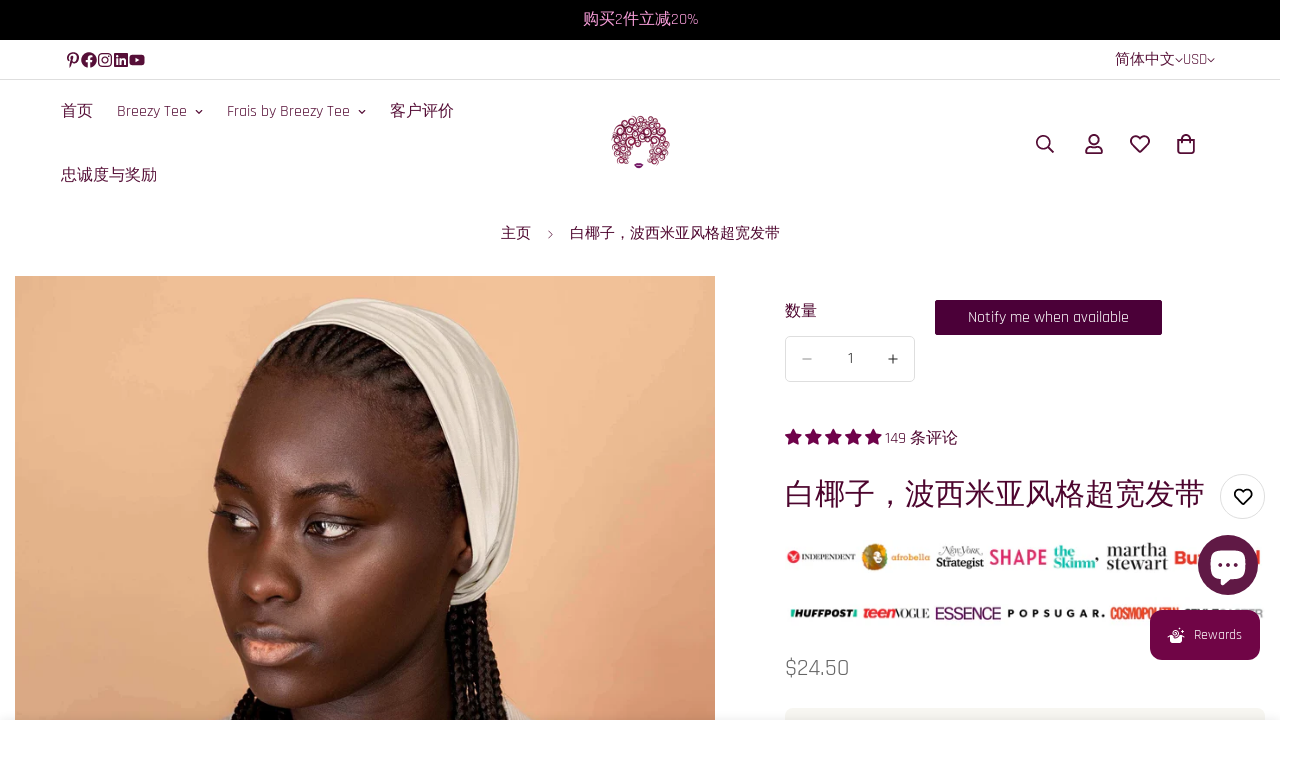

--- FILE ---
content_type: text/html; charset=utf-8
request_url: https://breezytee.com/zh-hans/products/ivory-white-boho-headband-multipurpose-08904
body_size: 204300
content:

<!doctype html>
<html
  class="no-js "
  lang="zh-CN"
  data-template="product"
  
>
  <head>


        <!-- Google Tag Manager -->
<script>(function(w,d,s,l,i){w[l]=w[l]||[];w[l].push({'gtm.start':
new Date().getTime(),event:'gtm.js'});var f=d.getElementsByTagName(s)[0],
j=d.createElement(s),dl=l!='dataLayer'?'&l='+l:'';j.async=true;j.src=
'https://www.googletagmanager.com/gtm.js?id='+i+dl;f.parentNode.insertBefore(j,f);
})(window,document,'script','dataLayer','GTM-MZ7PRX6');</script>
<!-- End Google Tag Manager -->



    <meta charset="utf-8">
    <meta http-equiv="X-UA-Compatible" content="IE=edge">
    <meta name="viewport" content="width=device-width, initial-scale=1, maximum-scale=1.0, user-scalable=0">
    <meta name="theme-color" content="{{ shop.brand.colors.primary[0].background }}">
    <link rel="canonical" href="https://breezytee.com/zh-hans/products/ivory-white-boho-headband-multipurpose-08904">
    <link rel="preconnect" href="https://fonts.shopifycdn.com" crossorigin>
    <link rel="preconnect" href="https://cdn.shopify.com" crossorigin><link rel="shortcut icon" type="image/png" href="//breezytee.com/cdn/shop/files/Breezy-Tee-Logo-vibrant-96x96-round.png?crop=center&height=32&v=1676588967&width=32"><title>白椰子，波西米亚风格超宽发带 &ndash; Breezy Tee</title><meta name="description" content="沉浸于我们象牙白波西米亚风头带的奢华质感。采用双层弹力面料精制，这款多功能头带非常适合提升您的造型，无论是瑜伽课程还是夜晚外出。采用抓皱设计，可调节尺寸，宽度约为7.5英寸（19厘米），周长为19英寸（48厘米）至23.5英寸（60厘米），这款头带将为您的造型带来完美的现代感升级。  "><meta property="og:site_name" content="Breezy Tee">
<meta property="og:url" content="https://breezytee.com/zh-hans/products/ivory-white-boho-headband-multipurpose-08904">
<meta property="og:title" content="白椰子，波西米亚风格超宽发带">
<meta property="og:type" content="product">
<meta property="og:description" content="沉浸于我们象牙白波西米亚风头带的奢华质感。采用双层弹力面料精制，这款多功能头带非常适合提升您的造型，无论是瑜伽课程还是夜晚外出。采用抓皱设计，可调节尺寸，宽度约为7.5英寸（19厘米），周长为19英寸（48厘米）至23.5英寸（60厘米），这款头带将为您的造型带来完美的现代感升级。  "><meta property="og:image" content="http://breezytee.com/cdn/shop/files/Breezy17677.jpg?v=1685372298">
<meta property="og:image:secure_url" content="https://breezytee.com/cdn/shop/files/Breezy17677.jpg?v=1685372298">
<meta property="og:image:width" content="2500">
<meta property="og:image:height" content="2000"><meta property="og:price:amount" content="24.50">
<meta property="og:price:currency" content="USD"><meta name="twitter:card" content="summary_large_image">
<meta name="twitter:title" content="白椰子，波西米亚风格超宽发带">
<meta name="twitter:description" content="沉浸于我们象牙白波西米亚风头带的奢华质感。采用双层弹力面料精制，这款多功能头带非常适合提升您的造型，无论是瑜伽课程还是夜晚外出。采用抓皱设计，可调节尺寸，宽度约为7.5英寸（19厘米），周长为19英寸（48厘米）至23.5英寸（60厘米），这款头带将为您的造型带来完美的现代感升级。  ">


  <link rel="preload" as="font" href="//breezytee.com/cdn/fonts/rajdhani/rajdhani_n4.d75f91cce12eba565fc1d8812afb871b8c06c1ae.woff2" type="font/woff2" crossorigin>
  <link rel="preload" as="font" href="//breezytee.com/cdn/fonts/rajdhani/rajdhani_n7.25ad6e7387a0b32c9dea8f240076d23b3c06600c.woff2" type="font/woff2" crossorigin>
  

  <link rel="preload" as="font" href="//breezytee.com/cdn/fonts/rajdhani/rajdhani_n4.d75f91cce12eba565fc1d8812afb871b8c06c1ae.woff2" type="font/woff2" crossorigin>
  
<style>
  @font-face {  font-family: Rajdhani;  font-weight: 400;  font-style: normal;  font-display: swap;  src: url("//breezytee.com/cdn/fonts/rajdhani/rajdhani_n4.d75f91cce12eba565fc1d8812afb871b8c06c1ae.woff2") format("woff2"),       url("//breezytee.com/cdn/fonts/rajdhani/rajdhani_n4.ba569c8777ef4155de7312c47f1ecce577234039.woff") format("woff");}@font-face {  font-family: Rajdhani;  font-weight: 700;  font-style: normal;  font-display: swap;  src: url("//breezytee.com/cdn/fonts/rajdhani/rajdhani_n7.25ad6e7387a0b32c9dea8f240076d23b3c06600c.woff2") format("woff2"),       url("//breezytee.com/cdn/fonts/rajdhani/rajdhani_n7.18863849438078b0774e5b61305b5af2ee109180.woff") format("woff");}@font-face {  font-family: Rajdhani;  font-weight: 300;  font-style: normal;  font-display: swap;  src: url("//breezytee.com/cdn/fonts/rajdhani/rajdhani_n3.42a5799e8a004675eadb143634e12f79a00de11e.woff2") format("woff2"),       url("//breezytee.com/cdn/fonts/rajdhani/rajdhani_n3.0f51604b628026a5ddd8ff8ba5054563708e2ba8.woff") format("woff");}:root {  --font-stack-header: Rajdhani, sans-serif;  --font-style-header: normal;  --font-weight-header: 400;  --font-weight-header--bolder: 700;  --font-weight-header--lighter: 300;}@font-face {  font-family: Rajdhani;  font-weight: 400;  font-style: normal;  font-display: swap;  src: url("//breezytee.com/cdn/fonts/rajdhani/rajdhani_n4.d75f91cce12eba565fc1d8812afb871b8c06c1ae.woff2") format("woff2"),       url("//breezytee.com/cdn/fonts/rajdhani/rajdhani_n4.ba569c8777ef4155de7312c47f1ecce577234039.woff") format("woff");}@font-face {  font-family: Rajdhani;  font-weight: 700;  font-style: normal;  font-display: swap;  src: url("//breezytee.com/cdn/fonts/rajdhani/rajdhani_n7.25ad6e7387a0b32c9dea8f240076d23b3c06600c.woff2") format("woff2"),       url("//breezytee.com/cdn/fonts/rajdhani/rajdhani_n7.18863849438078b0774e5b61305b5af2ee109180.woff") format("woff");}@font-face {  font-family: Rajdhani;  font-weight: 700;  font-style: normal;  font-display: swap;  src: url("//breezytee.com/cdn/fonts/rajdhani/rajdhani_n7.25ad6e7387a0b32c9dea8f240076d23b3c06600c.woff2") format("woff2"),       url("//breezytee.com/cdn/fonts/rajdhani/rajdhani_n7.18863849438078b0774e5b61305b5af2ee109180.woff") format("woff");}:root {  --font-weight-body--bold: 700;  --font-weight-body--bolder: 700;  --font-stack-body: Rajdhani, sans-serif;  --font-style-body: normal;  --font-weight-body: 400;}
</style>
<style>
  html {
    font-size: calc(var(--font-base-size, 16) * 1px);
    -webkit-font-smoothing: antialiased;
    height: 100%;
    scroll-behavior: smooth;
  }
  body {
    margin: 0;
    font-family: var(--font-stack-body);
    font-weight: var(--font-weight-body);
    font-style: var(--font-style-body);
    color: rgb(var(--color-foreground));
    font-size: calc(var(--font-base-size, 16) * 1px);
    line-height: calc(var(--base-line-height) * 1px);
    background-color: rgb(var(--color-background));
    position: relative;
    min-height: 100%;
  }

  body,
  html {
    overflow-x: clip;
  }

  html.prevent-scroll,
  html.prevent-scroll body {
    height: auto;
    overflow: hidden !important;
  }

  html.prevent-scroll {
    padding-right: var(--m-scrollbar-width);
  }

  h1,
  h2,
  h3,
  h4,
  h5,
  h6 {
    font-family: var(--font-stack-header);
    font-weight: var(--font-weight-header);
    font-style: var(--font-style-header);
    color: rgb(var(--color-heading));
    line-height: normal;
    letter-spacing: var(--heading-letter-spacing);
  }
  h1,
  .h1 {
    font-size: calc(((var(--font-h1-mobile)) / (var(--font-base-size))) * 1rem);
    line-height: 1.278;
  }

  h2,
  .h2 {
    font-size: calc(((var(--font-h2-mobile)) / (var(--font-base-size))) * 1rem);
    line-height: 1.267;
  }

  h3,
  .h3 {
    font-size: calc(((var(--font-h3-mobile)) / (var(--font-base-size))) * 1rem);
    line-height: 1.36;
  }

  h4,
  .h4 {
    font-size: calc(((var(--font-h4-mobile)) / (var(--font-base-size))) * 1rem);
    line-height: 1.4;
  }

  h5,
  .h5 {
    font-size: calc(((var(--font-h5-mobile)) / (var(--font-base-size))) * 1rem);
    line-height: 1.5;
  }

  h6,
  .h6 {
    font-size: calc(((var(--font-h6-mobile)) / (var(--font-base-size))) * 1rem);
    line-height: 1.5;
  }

  @media only screen and (min-width: 768px) {
    .h1,
    h1 {
      font-size: calc(((var(--font-h1-tablet)) / (var(--font-base-size))) * 1rem);
      line-height: 1.238;
    }
    .h2,
    h2 {
      font-size: calc(((var(--font-h2-tablet)) / (var(--font-base-size))) * 1rem);
      line-height: 1.235;
    }
    h3,
    .h3 {
      font-size: calc(((var(--font-h3-tablet)) / (var(--font-base-size))) * 1rem);
      line-height: 1.36;
    }
    h4,
    .h4 {
      font-size: calc(((var(--font-h4-tablet)) / (var(--font-base-size))) * 1rem);
      line-height: 1.4;
    }
  }

  @media only screen and (min-width: 1280px) {
    .h1,
    h1 {
      font-size: calc(((var(--font-h1-desktop)) / (var(--font-base-size))) * 1rem);
      line-height: 1.167;
    }
    .h2,
    h2 {
      font-size: calc(((var(--font-h2-desktop)) / (var(--font-base-size))) * 1rem);
      line-height: 1.238;
    }
    h3,
    .h3 {
      font-size: calc(((var(--font-h3-desktop)) / (var(--font-base-size))) * 1rem);
      line-height: 1.278;
    }
    h4,
    .h4 {
      font-size: calc(((var(--font-h4-desktop)) / (var(--font-base-size))) * 1rem);
      line-height: 1.333;
    }
    h5,
    .h5 {
      font-size: calc(((var(--font-h5-desktop)) / (var(--font-base-size))) * 1rem);
    }
    h6,
    .h6 {
      font-size: calc(((var(--font-h6-desktop)) / (var(--font-base-size))) * 1rem);
    }
  }
  [style*='--aspect-ratio'] {
    position: relative;
    overflow: hidden;
  }
  [style*='--aspect-ratio']:before {
    display: block;
    width: 100%;
    content: '';
    height: 0px;
  }
  [style*='--aspect-ratio'] > *:first-child {
    top: 0;
    left: 0;
    right: 0;
    position: absolute !important;
    object-fit: cover;
    width: 100%;
    height: 100%;
  }
  [style*='--aspect-ratio']:before {
    padding-top: calc(100% / (0.0001 + var(--aspect-ratio, 16/9)));
  }
  @media (max-width: 767px) {
    [style*='--aspect-ratio']:before {
      padding-top: calc(100% / (0.0001 + var(--aspect-ratio-mobile, var(--aspect-ratio, 16/9))));
    }
  }
  .swiper-wrapper {
    display: flex;
  }
  .swiper-container:not(.swiper-container-initialized) .swiper-slide {
    width: calc(100% / var(--items, 1));
    flex: 0 0 auto;
  }
  @media (max-width: 1023px) {
    .swiper-container:not(.swiper-container-initialized) .swiper-slide {
      min-width: 40vw;
      flex: 0 0 auto;
    }
  }
  @media (max-width: 767px) {
    .swiper-container:not(.swiper-container-initialized) .swiper-slide {
      min-width: 66vw;
      flex: 0 0 auto;
    }
  }
</style>
<link href="//breezytee.com/cdn/shop/t/75/assets/main.css?v=112873091516746839711757767674" rel="stylesheet" type="text/css" media="all" />
<style data-shopify>
:root,.m-color-default {
      --color-background: 255,255,255;
      --color-background-secondary: 245,245,245;
  		
  	  --gradient-background: #ffffff;
  		
  		--color-foreground: 77,5,46;
  		--color-foreground-secondary: 77,5,46;
      --color-heading: 77,5,46;
  		--color-button: 112,13,70;
  		--color-button-text: 255,255,255;
  		--color-outline-button: 112,13,70;
      --color-button-hover: 112, 13, 70;
      --color-button-text-hover: 255, 255, 255;
  		--color-border: 222,222,222;
  		--color-price-sale: 224,43,43;
  		--color-price-regular: 102,102,102;
  		--color-form-field: 255,255,255;
  		--color-form-field-text: 34,34,34;
  		--color-tooltip: 34,34,34;
  		--color-tooltip-text: 255,255,255;
  	}
  
.m-color-dark {
      --color-background: 255,255,255;
      --color-background-secondary: 245,245,245;
  		
  	  --gradient-background: #ffffff;
  		
  		--color-foreground: 112,13,70;
  		--color-foreground-secondary: 0,0,0;
      --color-heading: 0,0,0;
  		--color-button: 112,13,70;
  		--color-button-text: 255,255,255;
  		--color-outline-button: 112,13,70;
      --color-button-hover: 255, 255, 255;
      --color-button-text-hover: 112, 13, 70;
  		--color-border: 75,75,75;
  		--color-price-sale: 112,13,70;
  		--color-price-regular: 255,255,255;
  		--color-form-field: 255,255,255;
  		--color-form-field-text: 34,34,34;
  		--color-tooltip: 255,255,255;
  		--color-tooltip-text: 34,34,34;
  	}
  
.m-color-footer {
      --color-background: 247,246,241;
      --color-background-secondary: 245,245,245;
  		
  	  --gradient-background: #f7f6f1;
  		
  		--color-foreground: 112,13,70;
  		--color-foreground-secondary: 102,102,102;
      --color-heading: 34,34,34;
  		--color-button: 34,34,34;
  		--color-button-text: 255,255,255;
  		--color-outline-button: 34,34,34;
      --color-button-hover: 34, 34, 34;
      --color-button-text-hover: 255, 255, 255;
  		--color-border: 222,222,222;
  		--color-price-sale: 232,78,78;
  		--color-price-regular: 0,0,0;
  		--color-form-field: 255,255,255;
  		--color-form-field-text: 0,0,0;
  		--color-tooltip: 34,34,34;
  		--color-tooltip-text: 255,255,255;
  	}
  
.m-color-badge-hot {
      --color-background: 0,0,0;
      --color-background-secondary: 255,255,255;
  		
  	  --gradient-background: #000000;
  		
  		--color-foreground: 250,159,219;
  		--color-foreground-secondary: 255,255,255;
      --color-heading: 255,255,255;
  		--color-button: 255,255,255;
  		--color-button-text: 34,34,34;
  		--color-outline-button: 255,255,255;
      --color-button-hover: 255, 255, 255;
      --color-button-text-hover: 34, 34, 34;
  		--color-border: 222,222,222;
  		--color-price-sale: 255,255,255;
  		--color-price-regular: 255,255,255;
  		--color-form-field: 255,255,255;
  		--color-form-field-text: 0,0,0;
  		--color-tooltip: 255,255,255;
  		--color-tooltip-text: 34,34,34;
  	}
  
.m-color-badge-new {
      --color-background: 152,216,202;
      --color-background-secondary: 245,245,245;
  		
  	  --gradient-background: #98d8ca;
  		
  		--color-foreground: 255,255,255;
  		--color-foreground-secondary: 255,255,255;
      --color-heading: 255,255,255;
  		--color-button: 255,255,255;
  		--color-button-text: 34,34,34;
  		--color-outline-button: 255,255,255;
      --color-button-hover: 255, 255, 255;
      --color-button-text-hover: 34, 34, 34;
  		--color-border: 222,222,222;
  		--color-price-sale: 255,255,255;
  		--color-price-regular: 255,255,255;
  		--color-form-field: 255,255,255;
  		--color-form-field-text: 0,0,0;
  		--color-tooltip: 255,255,255;
  		--color-tooltip-text: 34,34,34;
  	}
  
.m-color-badge-sale {
      --color-background: 158,27,109;
      --color-background-secondary: 245,245,245;
  		
  	  --gradient-background: #9e1b6d;
  		
  		--color-foreground: 255,255,255;
  		--color-foreground-secondary: 255,255,255;
      --color-heading: 255,255,255;
  		--color-button: 255,255,255;
  		--color-button-text: 34,34,34;
  		--color-outline-button: 255,255,255;
      --color-button-hover: 255, 255, 255;
      --color-button-text-hover: 34, 34, 34;
  		--color-border: 222,222,222;
  		--color-price-sale: 255,255,255;
  		--color-price-regular: 255,255,255;
  		--color-form-field: 255,255,255;
  		--color-form-field-text: 0,0,0;
  		--color-tooltip: 255,255,255;
  		--color-tooltip-text: 34,34,34;
  	}
  
  .m-color-default, .m-color-dark, .m-color-footer, .m-color-badge-hot, .m-color-badge-new, .m-color-badge-sale {
  	color: rgb(var(--color-foreground));
  	background-color: rgb(var(--color-background));
  }:root {     /* ANIMATIONS */  	--m-duration-short: .1s;     --m-duration-default: .25s;     --m-duration-long: .5s;     --m-duration-image: .65s;     --m-duration-animate: 1s;     --m-animation-duration: 600ms;     --m-animation-fade-in-up: m-fade-in-up var(--m-animation-duration) cubic-bezier(0, 0, 0.3, 1) forwards;     --m-animation-fade-in-left: m-fade-in-left var(--m-animation-duration) cubic-bezier(0, 0, 0.3, 1) forwards;     --m-animation-fade-in-right: m-fade-in-right var(--m-animation-duration) cubic-bezier(0, 0, 0.3, 1) forwards;     --m-animation-fade-in-left-rtl: m-fade-in-left-rtl var(--m-animation-duration) cubic-bezier(0, 0, 0.3, 1) forwards;     --m-animation-fade-in-right-rtl: m-fade-in-right-rtl var(--m-animation-duration) cubic-bezier(0, 0, 0.3, 1) forwards;     --m-animation-fade-in: m-fade-in calc(var(--m-animation-duration) * 2) cubic-bezier(0, 0, 0.3, 1);     --m-animation-zoom-fade: m-zoom-fade var(--m-animation-duration) ease forwards;  	/* BODY */  	--base-line-height: 28;   /* INPUTS */   --inputs-border-width: 1px;  	--inputs-radius: 5px;  	/* BUTTON */  	--btn-letter-spacing: 0px;  	--btn-border-radius: 5px;  	--btn-border-width: 1px;  	--btn-line-height: 23px;  	  	/* COUNT BUBBLE */  	--color-cart-wishlist-count: #ffffff;  	--bg-cart-wishlist-count: #700546;  	/* OVERLAY */  	--color-image-overlay: #000000;  	--opacity-image-overlay: 0.2;  	/* Notification */  	--color-success: 58,135,53;  	--color-warning: 210,134,26;    --color-error: 218, 63, 63;    --color-error-bg: #fbeaea;    --color-warning-bg: #faecd7;    --color-success-bg: #d1eccf;  	/* CUSTOM COLOR */  	--text-black: 0,0,0;  	--text-white: 255,255,255;  	--bg-black: 0,0,0;  	--bg-white: 255,255,255;  	--rounded-full: 9999px;  	--bg-card-placeholder: rgba(243,243,243,1);  	--arrow-select-box: url(//breezytee.com/cdn/shop/t/75/assets/ar-down.svg?v=92728264558441377851757767675);  	/* FONT SIZES */  	--font-base-size: 16;  	--font-btn-size: 16px;  	--font-btn-weight: 500;  	--font-h1-desktop: 60;  	--font-h1-tablet: 42;  	--font-h1-mobile: 36;  	--font-h2-desktop: 42;  	--font-h2-tablet: 33;  	--font-h2-mobile: 29;  	--font-h3-desktop: 35;  	--font-h3-tablet: 28;  	--font-h3-mobile: 24;  	--font-h4-desktop: 24;  	--font-h4-tablet: 19;  	--font-h4-mobile: 19;  	--font-h5-desktop: 18;  	--font-h5-mobile: 16;  	--font-h6-desktop: 16;  	--font-h6-mobile: 16;  	--heading-letter-spacing: 0px;   --arrow-down-url: url(//breezytee.com/cdn/shop/t/75/assets/arrow-down.svg?v=157552497485556416461757767675);   --arrow-down-white-url: url(//breezytee.com/cdn/shop/t/75/assets/arrow-down-white.svg?v=70535736727834135531757767675);   --product-title-line-clamp: 1;  	--spacing-sections-desktop: 0px;   --spacing-sections-laptop: 0px;   --spacing-sections-tablet: 0px;   --spacing-sections-mobile: 0px;  	/* LAYOUT */  	--container-width: 1280px;   --fluid-container-width: 1620px;   --fluid-container-offset: 65px;   /* CORNER RADIUS */   --blocks-radius: 0px;   --medium-blocks-radius: 0px;   --pcard-radius: 0px;  }
</style><link rel="stylesheet" href="//breezytee.com/cdn/shop/t/75/assets/cart.css?v=9189454619990308861757767675" media="print" onload="this.media='all'">
<noscript><link href="//breezytee.com/cdn/shop/t/75/assets/cart.css?v=9189454619990308861757767675" rel="stylesheet" type="text/css" media="all" /></noscript><link href="//breezytee.com/cdn/shop/t/75/assets/vendor.css?v=78734522753772538311757767677" rel="stylesheet" type="text/css" media="all" /><link rel="stylesheet" href="//breezytee.com/cdn/shop/t/75/assets/custom-style.css?v=68377333970908838601757767675" media="print" onload="this.media='all'">
<link rel="stylesheet" href="//breezytee.com/cdn/shop/t/75/assets/custom.css?v=164886563021679978761757767734" media="print" onload="this.media='all'">
<noscript><link href="//breezytee.com/cdn/shop/t/75/assets/custom-style.css?v=68377333970908838601757767675" rel="stylesheet" type="text/css" media="all" /></noscript>
<noscript><link href="//breezytee.com/cdn/shop/t/75/assets/custom.css?v=164886563021679978761757767734" rel="stylesheet" type="text/css" media="all" /></noscript><style data-shopify></style>


<script src="//breezytee.com/cdn/shop/t/75/assets/product-list.js?v=133975944838759569291757767674" defer="defer"></script>
<script src="//breezytee.com/cdn/shop/t/75/assets/vendor.js?v=119957582363934401191757767675" defer="defer"></script>
    <script src="//breezytee.com/cdn/shop/t/75/assets/theme-global.js?v=89657562916315813401757767677" defer="defer"></script><script>window.performance && window.performance.mark && window.performance.mark('shopify.content_for_header.start');</script><meta name="google-site-verification" content="WKt4knIy16_gMAIU2Z4vXm3m-zYWg1Ml7r6K2j4Jx0E">
<meta name="google-site-verification" content="gL95xFeRk72fJLUNjNVBl9Mp2kDcfTZAB8DkYzFXnMA">
<meta name="facebook-domain-verification" content="lkmghv43erigtoln5j9zrwvj6g8xky">
<meta id="shopify-digital-wallet" name="shopify-digital-wallet" content="/58734936224/digital_wallets/dialog">
<meta name="shopify-checkout-api-token" content="edbc5b4f7b830dfbef70496d8807d672">
<meta id="in-context-paypal-metadata" data-shop-id="58734936224" data-venmo-supported="false" data-environment="production" data-locale="zh_CN" data-paypal-v4="true" data-currency="USD">
<link rel="alternate" hreflang="x-default" href="https://breezytee.com/products/ivory-white-boho-headband-multipurpose-08904">
<link rel="alternate" hreflang="en" href="https://breezytee.com/products/ivory-white-boho-headband-multipurpose-08904">
<link rel="alternate" hreflang="it" href="https://breezytee.com/it/products/ivory-white-boho-headband-multipurpose-08904">
<link rel="alternate" hreflang="sv" href="https://breezytee.com/sv/products/ivory-white-boho-headband-multipurpose-08904">
<link rel="alternate" hreflang="no" href="https://breezytee.com/no/products/ivory-white-boho-headband-multipurpose-08904">
<link rel="alternate" hreflang="da" href="https://breezytee.com/da/products/ivory-white-boho-headband-multipurpose-08904">
<link rel="alternate" hreflang="nl" href="https://breezytee.com/nl/products/ivory-white-boho-headband-multipurpose-08904">
<link rel="alternate" hreflang="es" href="https://breezytee.com/es/products/ivory-white-boho-headband-multipurpose-08904">
<link rel="alternate" hreflang="eu" href="https://breezytee.com/eu/products/ivory-white-boho-headband-multipurpose-08904">
<link rel="alternate" hreflang="de" href="https://breezytee.com/de/products/ivory-white-boho-headband-multipurpose-08904">
<link rel="alternate" hreflang="fr" href="https://breezytee.com/fr/products/ivory-white-boho-headband-multipurpose-08904">
<link rel="alternate" hreflang="zh-Hans" href="https://breezytee.com/zh-hans/products/ivory-white-boho-headband-multipurpose-08904">
<link rel="alternate" hreflang="fi" href="https://breezytee.com/fi/products/ivory-white-boho-headband-multipurpose-08904">
<link rel="alternate" hreflang="ja" href="https://breezytee.com/ja/products/ivory-white-boho-headband-multipurpose-08904">
<link rel="alternate" hreflang="ko" href="https://breezytee.com/ko/products/ivory-white-boho-headband-multipurpose-08904">
<link rel="alternate" hreflang="zh-Hant" href="https://breezytee.com/zh-hant/products/ivory-white-boho-headband-multipurpose-08904">
<link rel="alternate" hreflang="ru" href="https://breezytee.com/ru/products/ivory-white-boho-headband-multipurpose-08904">
<link rel="alternate" hreflang="ar" href="https://breezytee.com/ar/products/ivory-white-boho-headband-multipurpose-08904">
<link rel="alternate" hreflang="en-AU" href="https://breezytee.com/en-au/products/ivory-white-boho-headband-multipurpose-08904">
<link rel="alternate" hreflang="zh-Hans-AU" href="https://breezytee.com/zh-au/products/ivory-white-boho-headband-multipurpose-08904">
<link rel="alternate" hreflang="de-AT" href="https://breezytee.com/de-at/products/ivory-white-boho-headband-multipurpose-08904">
<link rel="alternate" hreflang="en-AT" href="https://breezytee.com/en-at/products/ivory-white-boho-headband-multipurpose-08904">
<link rel="alternate" hreflang="fr-BE" href="https://breezytee.com/fr-be/products/ivory-white-boho-headband-multipurpose-08904">
<link rel="alternate" hreflang="en-BE" href="https://breezytee.com/en-be/products/ivory-white-boho-headband-multipurpose-08904">
<link rel="alternate" hreflang="en-CA" href="https://breezytee.com/en-ca/products/ivory-white-boho-headband-multipurpose-08904">
<link rel="alternate" hreflang="fr-CA" href="https://breezytee.com/fr-ca/products/ivory-white-boho-headband-multipurpose-08904">
<link rel="alternate" hreflang="zh-Hans-CN" href="https://breezytee.com/zh-cn/products/ivory-white-boho-headband-multipurpose-08904">
<link rel="alternate" hreflang="en-CN" href="https://breezytee.com/en-cn/products/ivory-white-boho-headband-multipurpose-08904">
<link rel="alternate" hreflang="ru-CN" href="https://breezytee.com/ru-cn/products/ivory-white-boho-headband-multipurpose-08904">
<link rel="alternate" hreflang="da-DK" href="https://breezytee.com/da-dk/products/ivory-white-boho-headband-multipurpose-08904">
<link rel="alternate" hreflang="en-DK" href="https://breezytee.com/en-dk/products/ivory-white-boho-headband-multipurpose-08904">
<link rel="alternate" hreflang="fi-FI" href="https://breezytee.com/fi-fi/products/ivory-white-boho-headband-multipurpose-08904">
<link rel="alternate" hreflang="sv-FI" href="https://breezytee.com/sv-fi/products/ivory-white-boho-headband-multipurpose-08904">
<link rel="alternate" hreflang="no-FI" href="https://breezytee.com/no-fi/products/ivory-white-boho-headband-multipurpose-08904">
<link rel="alternate" hreflang="de-FI" href="https://breezytee.com/de-fi/products/ivory-white-boho-headband-multipurpose-08904">
<link rel="alternate" hreflang="fr-FI" href="https://breezytee.com/fr-fi/products/ivory-white-boho-headband-multipurpose-08904">
<link rel="alternate" hreflang="en-FI" href="https://breezytee.com/en-fi/products/ivory-white-boho-headband-multipurpose-08904">
<link rel="alternate" hreflang="fr-FR" href="https://breezytee.com/fr-fr/products/ivory-white-boho-headband-multipurpose-08904">
<link rel="alternate" hreflang="eu-FR" href="https://breezytee.com/eu-fr/products/ivory-white-boho-headband-multipurpose-08904">
<link rel="alternate" hreflang="en-FR" href="https://breezytee.com/en-fr/products/ivory-white-boho-headband-multipurpose-08904">
<link rel="alternate" hreflang="de-DE" href="https://breezytee.com/de-de/products/ivory-white-boho-headband-multipurpose-08904">
<link rel="alternate" hreflang="en-DE" href="https://breezytee.com/en-de/products/ivory-white-boho-headband-multipurpose-08904">
<link rel="alternate" hreflang="zh-Hant-HK" href="https://breezytee.com/zh-hant-hk/products/ivory-white-boho-headband-multipurpose-08904">
<link rel="alternate" hreflang="zh-Hans-HK" href="https://breezytee.com/zh-hans-hk/products/ivory-white-boho-headband-multipurpose-08904">
<link rel="alternate" hreflang="en-HK" href="https://breezytee.com/en-hk/products/ivory-white-boho-headband-multipurpose-08904">
<link rel="alternate" hreflang="en-IE" href="https://breezytee.com/en-ie/products/ivory-white-boho-headband-multipurpose-08904">
<link rel="alternate" hreflang="it-IT" href="https://breezytee.com/it-it/products/ivory-white-boho-headband-multipurpose-08904">
<link rel="alternate" hreflang="en-IT" href="https://breezytee.com/en-it/products/ivory-white-boho-headband-multipurpose-08904">
<link rel="alternate" hreflang="ja-JP" href="https://breezytee.com/ja-jp/products/ivory-white-boho-headband-multipurpose-08904">
<link rel="alternate" hreflang="fr-JP" href="https://breezytee.com/fr-jp/products/ivory-white-boho-headband-multipurpose-08904">
<link rel="alternate" hreflang="en-JP" href="https://breezytee.com/en-jp/products/ivory-white-boho-headband-multipurpose-08904">
<link rel="alternate" hreflang="ko-KR" href="https://breezytee.com/ko-kr/products/ivory-white-boho-headband-multipurpose-08904">
<link rel="alternate" hreflang="fr-KR" href="https://breezytee.com/fr-kr/products/ivory-white-boho-headband-multipurpose-08904">
<link rel="alternate" hreflang="de-KR" href="https://breezytee.com/de-kr/products/ivory-white-boho-headband-multipurpose-08904">
<link rel="alternate" hreflang="it-KR" href="https://breezytee.com/it-kr/products/ivory-white-boho-headband-multipurpose-08904">
<link rel="alternate" hreflang="en-KR" href="https://breezytee.com/en-kr/products/ivory-white-boho-headband-multipurpose-08904">
<link rel="alternate" hreflang="en-MY" href="https://breezytee.com/en-my/products/ivory-white-boho-headband-multipurpose-08904">
<link rel="alternate" hreflang="it-MY" href="https://breezytee.com/it-my/products/ivory-white-boho-headband-multipurpose-08904">
<link rel="alternate" hreflang="sv-MY" href="https://breezytee.com/sv-my/products/ivory-white-boho-headband-multipurpose-08904">
<link rel="alternate" hreflang="no-MY" href="https://breezytee.com/no-my/products/ivory-white-boho-headband-multipurpose-08904">
<link rel="alternate" hreflang="da-MY" href="https://breezytee.com/da-my/products/ivory-white-boho-headband-multipurpose-08904">
<link rel="alternate" hreflang="nl-MY" href="https://breezytee.com/nl-my/products/ivory-white-boho-headband-multipurpose-08904">
<link rel="alternate" hreflang="es-MY" href="https://breezytee.com/es-my/products/ivory-white-boho-headband-multipurpose-08904">
<link rel="alternate" hreflang="eu-MY" href="https://breezytee.com/eu-my/products/ivory-white-boho-headband-multipurpose-08904">
<link rel="alternate" hreflang="de-MY" href="https://breezytee.com/de-my/products/ivory-white-boho-headband-multipurpose-08904">
<link rel="alternate" hreflang="fr-MY" href="https://breezytee.com/fr-my/products/ivory-white-boho-headband-multipurpose-08904">
<link rel="alternate" hreflang="zh-Hans-MY" href="https://breezytee.com/zh-my/products/ivory-white-boho-headband-multipurpose-08904">
<link rel="alternate" hreflang="nl-NL" href="https://breezytee.com/nl-nl/products/ivory-white-boho-headband-multipurpose-08904">
<link rel="alternate" hreflang="en-NL" href="https://breezytee.com/en-nl/products/ivory-white-boho-headband-multipurpose-08904">
<link rel="alternate" hreflang="en-NZ" href="https://breezytee.com/en-nz/products/ivory-white-boho-headband-multipurpose-08904">
<link rel="alternate" hreflang="no-NO" href="https://breezytee.com/no-no/products/ivory-white-boho-headband-multipurpose-08904">
<link rel="alternate" hreflang="en-NO" href="https://breezytee.com/en-no/products/ivory-white-boho-headband-multipurpose-08904">
<link rel="alternate" hreflang="en-PH" href="https://breezytee.com/en-ph/products/ivory-white-boho-headband-multipurpose-08904">
<link rel="alternate" hreflang="it-PH" href="https://breezytee.com/it-ph/products/ivory-white-boho-headband-multipurpose-08904">
<link rel="alternate" hreflang="sv-PH" href="https://breezytee.com/sv-ph/products/ivory-white-boho-headband-multipurpose-08904">
<link rel="alternate" hreflang="no-PH" href="https://breezytee.com/no-ph/products/ivory-white-boho-headband-multipurpose-08904">
<link rel="alternate" hreflang="da-PH" href="https://breezytee.com/da-ph/products/ivory-white-boho-headband-multipurpose-08904">
<link rel="alternate" hreflang="nl-PH" href="https://breezytee.com/nl-ph/products/ivory-white-boho-headband-multipurpose-08904">
<link rel="alternate" hreflang="es-PH" href="https://breezytee.com/es-ph/products/ivory-white-boho-headband-multipurpose-08904">
<link rel="alternate" hreflang="eu-PH" href="https://breezytee.com/eu-ph/products/ivory-white-boho-headband-multipurpose-08904">
<link rel="alternate" hreflang="de-PH" href="https://breezytee.com/de-ph/products/ivory-white-boho-headband-multipurpose-08904">
<link rel="alternate" hreflang="fr-PH" href="https://breezytee.com/fr-ph/products/ivory-white-boho-headband-multipurpose-08904">
<link rel="alternate" hreflang="zh-Hans-PH" href="https://breezytee.com/zh-ph/products/ivory-white-boho-headband-multipurpose-08904">
<link rel="alternate" hreflang="zh-Hans-SG" href="https://breezytee.com/zh-sg/products/ivory-white-boho-headband-multipurpose-08904">
<link rel="alternate" hreflang="en-SG" href="https://breezytee.com/en-sg/products/ivory-white-boho-headband-multipurpose-08904">
<link rel="alternate" hreflang="es-ES" href="https://breezytee.com/es-es/products/ivory-white-boho-headband-multipurpose-08904">
<link rel="alternate" hreflang="eu-ES" href="https://breezytee.com/eu-es/products/ivory-white-boho-headband-multipurpose-08904">
<link rel="alternate" hreflang="en-ES" href="https://breezytee.com/en-es/products/ivory-white-boho-headband-multipurpose-08904">
<link rel="alternate" hreflang="fr-ES" href="https://breezytee.com/fr-es/products/ivory-white-boho-headband-multipurpose-08904">
<link rel="alternate" hreflang="sv-SE" href="https://breezytee.com/sv-se/products/ivory-white-boho-headband-multipurpose-08904">
<link rel="alternate" hreflang="en-SE" href="https://breezytee.com/en-se/products/ivory-white-boho-headband-multipurpose-08904">
<link rel="alternate" hreflang="fi-SE" href="https://breezytee.com/fi-se/products/ivory-white-boho-headband-multipurpose-08904">
<link rel="alternate" hreflang="no-SE" href="https://breezytee.com/no-se/products/ivory-white-boho-headband-multipurpose-08904">
<link rel="alternate" hreflang="en-CH" href="https://breezytee.com/en-ch/products/ivory-white-boho-headband-multipurpose-08904">
<link rel="alternate" hreflang="de-CH" href="https://breezytee.com/de-ch/products/ivory-white-boho-headband-multipurpose-08904">
<link rel="alternate" hreflang="fr-CH" href="https://breezytee.com/fr-ch/products/ivory-white-boho-headband-multipurpose-08904">
<link rel="alternate" hreflang="it-CH" href="https://breezytee.com/it-ch/products/ivory-white-boho-headband-multipurpose-08904">
<link rel="alternate" hreflang="zh-Hant-TW" href="https://breezytee.com/zh-hant-tw/products/ivory-white-boho-headband-multipurpose-08904">
<link rel="alternate" hreflang="it-TW" href="https://breezytee.com/it-tw/products/ivory-white-boho-headband-multipurpose-08904">
<link rel="alternate" hreflang="sv-TW" href="https://breezytee.com/sv-tw/products/ivory-white-boho-headband-multipurpose-08904">
<link rel="alternate" hreflang="no-TW" href="https://breezytee.com/no-tw/products/ivory-white-boho-headband-multipurpose-08904">
<link rel="alternate" hreflang="da-TW" href="https://breezytee.com/da-tw/products/ivory-white-boho-headband-multipurpose-08904">
<link rel="alternate" hreflang="nl-TW" href="https://breezytee.com/nl-tw/products/ivory-white-boho-headband-multipurpose-08904">
<link rel="alternate" hreflang="es-TW" href="https://breezytee.com/es-tw/products/ivory-white-boho-headband-multipurpose-08904">
<link rel="alternate" hreflang="eu-TW" href="https://breezytee.com/eu-tw/products/ivory-white-boho-headband-multipurpose-08904">
<link rel="alternate" hreflang="de-TW" href="https://breezytee.com/de-tw/products/ivory-white-boho-headband-multipurpose-08904">
<link rel="alternate" hreflang="fr-TW" href="https://breezytee.com/fr-tw/products/ivory-white-boho-headband-multipurpose-08904">
<link rel="alternate" hreflang="zh-Hans-TW" href="https://breezytee.com/zh-hans-tw/products/ivory-white-boho-headband-multipurpose-08904">
<link rel="alternate" hreflang="en-TW" href="https://breezytee.com/en-tw/products/ivory-white-boho-headband-multipurpose-08904">
<link rel="alternate" hreflang="en-GB" href="https://breezytee.com/en-gb/products/ivory-white-boho-headband-multipurpose-08904">
<link rel="alternate" hreflang="zh-Hans-AD" href="https://breezytee.com/zh-hans/products/ivory-white-boho-headband-multipurpose-08904">
<link rel="alternate" hreflang="zh-Hant-AD" href="https://breezytee.com/zh-hant/products/ivory-white-boho-headband-multipurpose-08904">
<link rel="alternate" hreflang="zh-Hans-AE" href="https://breezytee.com/zh-hans/products/ivory-white-boho-headband-multipurpose-08904">
<link rel="alternate" hreflang="zh-Hant-AE" href="https://breezytee.com/zh-hant/products/ivory-white-boho-headband-multipurpose-08904">
<link rel="alternate" hreflang="zh-Hans-AG" href="https://breezytee.com/zh-hans/products/ivory-white-boho-headband-multipurpose-08904">
<link rel="alternate" hreflang="zh-Hant-AG" href="https://breezytee.com/zh-hant/products/ivory-white-boho-headband-multipurpose-08904">
<link rel="alternate" hreflang="zh-Hans-AI" href="https://breezytee.com/zh-hans/products/ivory-white-boho-headband-multipurpose-08904">
<link rel="alternate" hreflang="zh-Hant-AI" href="https://breezytee.com/zh-hant/products/ivory-white-boho-headband-multipurpose-08904">
<link rel="alternate" hreflang="zh-Hans-AL" href="https://breezytee.com/zh-hans/products/ivory-white-boho-headband-multipurpose-08904">
<link rel="alternate" hreflang="zh-Hant-AL" href="https://breezytee.com/zh-hant/products/ivory-white-boho-headband-multipurpose-08904">
<link rel="alternate" hreflang="zh-Hans-AM" href="https://breezytee.com/zh-hans/products/ivory-white-boho-headband-multipurpose-08904">
<link rel="alternate" hreflang="zh-Hant-AM" href="https://breezytee.com/zh-hant/products/ivory-white-boho-headband-multipurpose-08904">
<link rel="alternate" hreflang="zh-Hans-AR" href="https://breezytee.com/zh-hans/products/ivory-white-boho-headband-multipurpose-08904">
<link rel="alternate" hreflang="zh-Hant-AR" href="https://breezytee.com/zh-hant/products/ivory-white-boho-headband-multipurpose-08904">
<link rel="alternate" hreflang="zh-Hans-AW" href="https://breezytee.com/zh-hans/products/ivory-white-boho-headband-multipurpose-08904">
<link rel="alternate" hreflang="zh-Hant-AW" href="https://breezytee.com/zh-hant/products/ivory-white-boho-headband-multipurpose-08904">
<link rel="alternate" hreflang="zh-Hans-AX" href="https://breezytee.com/zh-hans/products/ivory-white-boho-headband-multipurpose-08904">
<link rel="alternate" hreflang="zh-Hant-AX" href="https://breezytee.com/zh-hant/products/ivory-white-boho-headband-multipurpose-08904">
<link rel="alternate" hreflang="zh-Hans-BA" href="https://breezytee.com/zh-hans/products/ivory-white-boho-headband-multipurpose-08904">
<link rel="alternate" hreflang="zh-Hant-BA" href="https://breezytee.com/zh-hant/products/ivory-white-boho-headband-multipurpose-08904">
<link rel="alternate" hreflang="zh-Hans-BB" href="https://breezytee.com/zh-hans/products/ivory-white-boho-headband-multipurpose-08904">
<link rel="alternate" hreflang="zh-Hant-BB" href="https://breezytee.com/zh-hant/products/ivory-white-boho-headband-multipurpose-08904">
<link rel="alternate" hreflang="zh-Hans-BG" href="https://breezytee.com/zh-hans/products/ivory-white-boho-headband-multipurpose-08904">
<link rel="alternate" hreflang="zh-Hant-BG" href="https://breezytee.com/zh-hant/products/ivory-white-boho-headband-multipurpose-08904">
<link rel="alternate" hreflang="zh-Hans-BL" href="https://breezytee.com/zh-hans/products/ivory-white-boho-headband-multipurpose-08904">
<link rel="alternate" hreflang="zh-Hant-BL" href="https://breezytee.com/zh-hant/products/ivory-white-boho-headband-multipurpose-08904">
<link rel="alternate" hreflang="zh-Hans-BM" href="https://breezytee.com/zh-hans/products/ivory-white-boho-headband-multipurpose-08904">
<link rel="alternate" hreflang="zh-Hant-BM" href="https://breezytee.com/zh-hant/products/ivory-white-boho-headband-multipurpose-08904">
<link rel="alternate" hreflang="zh-Hans-BO" href="https://breezytee.com/zh-hans/products/ivory-white-boho-headband-multipurpose-08904">
<link rel="alternate" hreflang="zh-Hant-BO" href="https://breezytee.com/zh-hant/products/ivory-white-boho-headband-multipurpose-08904">
<link rel="alternate" hreflang="zh-Hans-BQ" href="https://breezytee.com/zh-hans/products/ivory-white-boho-headband-multipurpose-08904">
<link rel="alternate" hreflang="zh-Hant-BQ" href="https://breezytee.com/zh-hant/products/ivory-white-boho-headband-multipurpose-08904">
<link rel="alternate" hreflang="zh-Hans-BR" href="https://breezytee.com/zh-hans/products/ivory-white-boho-headband-multipurpose-08904">
<link rel="alternate" hreflang="zh-Hant-BR" href="https://breezytee.com/zh-hant/products/ivory-white-boho-headband-multipurpose-08904">
<link rel="alternate" hreflang="zh-Hans-BS" href="https://breezytee.com/zh-hans/products/ivory-white-boho-headband-multipurpose-08904">
<link rel="alternate" hreflang="zh-Hant-BS" href="https://breezytee.com/zh-hant/products/ivory-white-boho-headband-multipurpose-08904">
<link rel="alternate" hreflang="zh-Hans-BZ" href="https://breezytee.com/zh-hans/products/ivory-white-boho-headband-multipurpose-08904">
<link rel="alternate" hreflang="zh-Hant-BZ" href="https://breezytee.com/zh-hant/products/ivory-white-boho-headband-multipurpose-08904">
<link rel="alternate" hreflang="zh-Hans-CK" href="https://breezytee.com/zh-hans/products/ivory-white-boho-headband-multipurpose-08904">
<link rel="alternate" hreflang="zh-Hant-CK" href="https://breezytee.com/zh-hant/products/ivory-white-boho-headband-multipurpose-08904">
<link rel="alternate" hreflang="zh-Hans-CL" href="https://breezytee.com/zh-hans/products/ivory-white-boho-headband-multipurpose-08904">
<link rel="alternate" hreflang="zh-Hant-CL" href="https://breezytee.com/zh-hant/products/ivory-white-boho-headband-multipurpose-08904">
<link rel="alternate" hreflang="zh-Hans-CO" href="https://breezytee.com/zh-hans/products/ivory-white-boho-headband-multipurpose-08904">
<link rel="alternate" hreflang="zh-Hant-CO" href="https://breezytee.com/zh-hant/products/ivory-white-boho-headband-multipurpose-08904">
<link rel="alternate" hreflang="zh-Hans-CR" href="https://breezytee.com/zh-hans/products/ivory-white-boho-headband-multipurpose-08904">
<link rel="alternate" hreflang="zh-Hant-CR" href="https://breezytee.com/zh-hant/products/ivory-white-boho-headband-multipurpose-08904">
<link rel="alternate" hreflang="zh-Hans-CW" href="https://breezytee.com/zh-hans/products/ivory-white-boho-headband-multipurpose-08904">
<link rel="alternate" hreflang="zh-Hant-CW" href="https://breezytee.com/zh-hant/products/ivory-white-boho-headband-multipurpose-08904">
<link rel="alternate" hreflang="zh-Hans-CY" href="https://breezytee.com/zh-hans/products/ivory-white-boho-headband-multipurpose-08904">
<link rel="alternate" hreflang="zh-Hant-CY" href="https://breezytee.com/zh-hant/products/ivory-white-boho-headband-multipurpose-08904">
<link rel="alternate" hreflang="zh-Hans-CZ" href="https://breezytee.com/zh-hans/products/ivory-white-boho-headband-multipurpose-08904">
<link rel="alternate" hreflang="zh-Hant-CZ" href="https://breezytee.com/zh-hant/products/ivory-white-boho-headband-multipurpose-08904">
<link rel="alternate" hreflang="zh-Hans-DM" href="https://breezytee.com/zh-hans/products/ivory-white-boho-headband-multipurpose-08904">
<link rel="alternate" hreflang="zh-Hant-DM" href="https://breezytee.com/zh-hant/products/ivory-white-boho-headband-multipurpose-08904">
<link rel="alternate" hreflang="zh-Hans-DO" href="https://breezytee.com/zh-hans/products/ivory-white-boho-headband-multipurpose-08904">
<link rel="alternate" hreflang="zh-Hant-DO" href="https://breezytee.com/zh-hant/products/ivory-white-boho-headband-multipurpose-08904">
<link rel="alternate" hreflang="zh-Hans-EC" href="https://breezytee.com/zh-hans/products/ivory-white-boho-headband-multipurpose-08904">
<link rel="alternate" hreflang="zh-Hant-EC" href="https://breezytee.com/zh-hant/products/ivory-white-boho-headband-multipurpose-08904">
<link rel="alternate" hreflang="zh-Hans-EE" href="https://breezytee.com/zh-hans/products/ivory-white-boho-headband-multipurpose-08904">
<link rel="alternate" hreflang="zh-Hant-EE" href="https://breezytee.com/zh-hant/products/ivory-white-boho-headband-multipurpose-08904">
<link rel="alternate" hreflang="zh-Hans-FJ" href="https://breezytee.com/zh-hans/products/ivory-white-boho-headband-multipurpose-08904">
<link rel="alternate" hreflang="zh-Hant-FJ" href="https://breezytee.com/zh-hant/products/ivory-white-boho-headband-multipurpose-08904">
<link rel="alternate" hreflang="zh-Hans-FK" href="https://breezytee.com/zh-hans/products/ivory-white-boho-headband-multipurpose-08904">
<link rel="alternate" hreflang="zh-Hant-FK" href="https://breezytee.com/zh-hant/products/ivory-white-boho-headband-multipurpose-08904">
<link rel="alternate" hreflang="zh-Hans-FO" href="https://breezytee.com/zh-hans/products/ivory-white-boho-headband-multipurpose-08904">
<link rel="alternate" hreflang="zh-Hant-FO" href="https://breezytee.com/zh-hant/products/ivory-white-boho-headband-multipurpose-08904">
<link rel="alternate" hreflang="zh-Hans-GD" href="https://breezytee.com/zh-hans/products/ivory-white-boho-headband-multipurpose-08904">
<link rel="alternate" hreflang="zh-Hant-GD" href="https://breezytee.com/zh-hant/products/ivory-white-boho-headband-multipurpose-08904">
<link rel="alternate" hreflang="zh-Hans-GE" href="https://breezytee.com/zh-hans/products/ivory-white-boho-headband-multipurpose-08904">
<link rel="alternate" hreflang="zh-Hant-GE" href="https://breezytee.com/zh-hant/products/ivory-white-boho-headband-multipurpose-08904">
<link rel="alternate" hreflang="zh-Hans-GF" href="https://breezytee.com/zh-hans/products/ivory-white-boho-headband-multipurpose-08904">
<link rel="alternate" hreflang="zh-Hant-GF" href="https://breezytee.com/zh-hant/products/ivory-white-boho-headband-multipurpose-08904">
<link rel="alternate" hreflang="zh-Hans-GG" href="https://breezytee.com/zh-hans/products/ivory-white-boho-headband-multipurpose-08904">
<link rel="alternate" hreflang="zh-Hant-GG" href="https://breezytee.com/zh-hant/products/ivory-white-boho-headband-multipurpose-08904">
<link rel="alternate" hreflang="zh-Hans-GI" href="https://breezytee.com/zh-hans/products/ivory-white-boho-headband-multipurpose-08904">
<link rel="alternate" hreflang="zh-Hant-GI" href="https://breezytee.com/zh-hant/products/ivory-white-boho-headband-multipurpose-08904">
<link rel="alternate" hreflang="zh-Hans-GL" href="https://breezytee.com/zh-hans/products/ivory-white-boho-headband-multipurpose-08904">
<link rel="alternate" hreflang="zh-Hant-GL" href="https://breezytee.com/zh-hant/products/ivory-white-boho-headband-multipurpose-08904">
<link rel="alternate" hreflang="zh-Hans-GP" href="https://breezytee.com/zh-hans/products/ivory-white-boho-headband-multipurpose-08904">
<link rel="alternate" hreflang="zh-Hant-GP" href="https://breezytee.com/zh-hant/products/ivory-white-boho-headband-multipurpose-08904">
<link rel="alternate" hreflang="zh-Hans-GR" href="https://breezytee.com/zh-hans/products/ivory-white-boho-headband-multipurpose-08904">
<link rel="alternate" hreflang="zh-Hant-GR" href="https://breezytee.com/zh-hant/products/ivory-white-boho-headband-multipurpose-08904">
<link rel="alternate" hreflang="zh-Hans-GS" href="https://breezytee.com/zh-hans/products/ivory-white-boho-headband-multipurpose-08904">
<link rel="alternate" hreflang="zh-Hant-GS" href="https://breezytee.com/zh-hant/products/ivory-white-boho-headband-multipurpose-08904">
<link rel="alternate" hreflang="zh-Hans-GT" href="https://breezytee.com/zh-hans/products/ivory-white-boho-headband-multipurpose-08904">
<link rel="alternate" hreflang="zh-Hant-GT" href="https://breezytee.com/zh-hant/products/ivory-white-boho-headband-multipurpose-08904">
<link rel="alternate" hreflang="zh-Hans-GY" href="https://breezytee.com/zh-hans/products/ivory-white-boho-headband-multipurpose-08904">
<link rel="alternate" hreflang="zh-Hant-GY" href="https://breezytee.com/zh-hant/products/ivory-white-boho-headband-multipurpose-08904">
<link rel="alternate" hreflang="zh-Hans-HN" href="https://breezytee.com/zh-hans/products/ivory-white-boho-headband-multipurpose-08904">
<link rel="alternate" hreflang="zh-Hant-HN" href="https://breezytee.com/zh-hant/products/ivory-white-boho-headband-multipurpose-08904">
<link rel="alternate" hreflang="zh-Hans-HR" href="https://breezytee.com/zh-hans/products/ivory-white-boho-headband-multipurpose-08904">
<link rel="alternate" hreflang="zh-Hant-HR" href="https://breezytee.com/zh-hant/products/ivory-white-boho-headband-multipurpose-08904">
<link rel="alternate" hreflang="zh-Hans-HT" href="https://breezytee.com/zh-hans/products/ivory-white-boho-headband-multipurpose-08904">
<link rel="alternate" hreflang="zh-Hant-HT" href="https://breezytee.com/zh-hant/products/ivory-white-boho-headband-multipurpose-08904">
<link rel="alternate" hreflang="zh-Hans-HU" href="https://breezytee.com/zh-hans/products/ivory-white-boho-headband-multipurpose-08904">
<link rel="alternate" hreflang="zh-Hant-HU" href="https://breezytee.com/zh-hant/products/ivory-white-boho-headband-multipurpose-08904">
<link rel="alternate" hreflang="zh-Hans-IM" href="https://breezytee.com/zh-hans/products/ivory-white-boho-headband-multipurpose-08904">
<link rel="alternate" hreflang="zh-Hant-IM" href="https://breezytee.com/zh-hant/products/ivory-white-boho-headband-multipurpose-08904">
<link rel="alternate" hreflang="zh-Hans-IS" href="https://breezytee.com/zh-hans/products/ivory-white-boho-headband-multipurpose-08904">
<link rel="alternate" hreflang="zh-Hant-IS" href="https://breezytee.com/zh-hant/products/ivory-white-boho-headband-multipurpose-08904">
<link rel="alternate" hreflang="zh-Hans-JE" href="https://breezytee.com/zh-hans/products/ivory-white-boho-headband-multipurpose-08904">
<link rel="alternate" hreflang="zh-Hant-JE" href="https://breezytee.com/zh-hant/products/ivory-white-boho-headband-multipurpose-08904">
<link rel="alternate" hreflang="zh-Hans-JM" href="https://breezytee.com/zh-hans/products/ivory-white-boho-headband-multipurpose-08904">
<link rel="alternate" hreflang="zh-Hant-JM" href="https://breezytee.com/zh-hant/products/ivory-white-boho-headband-multipurpose-08904">
<link rel="alternate" hreflang="zh-Hans-KI" href="https://breezytee.com/zh-hans/products/ivory-white-boho-headband-multipurpose-08904">
<link rel="alternate" hreflang="zh-Hant-KI" href="https://breezytee.com/zh-hant/products/ivory-white-boho-headband-multipurpose-08904">
<link rel="alternate" hreflang="zh-Hans-KN" href="https://breezytee.com/zh-hans/products/ivory-white-boho-headband-multipurpose-08904">
<link rel="alternate" hreflang="zh-Hant-KN" href="https://breezytee.com/zh-hant/products/ivory-white-boho-headband-multipurpose-08904">
<link rel="alternate" hreflang="zh-Hans-KY" href="https://breezytee.com/zh-hans/products/ivory-white-boho-headband-multipurpose-08904">
<link rel="alternate" hreflang="zh-Hant-KY" href="https://breezytee.com/zh-hant/products/ivory-white-boho-headband-multipurpose-08904">
<link rel="alternate" hreflang="zh-Hans-LC" href="https://breezytee.com/zh-hans/products/ivory-white-boho-headband-multipurpose-08904">
<link rel="alternate" hreflang="zh-Hant-LC" href="https://breezytee.com/zh-hant/products/ivory-white-boho-headband-multipurpose-08904">
<link rel="alternate" hreflang="zh-Hans-LI" href="https://breezytee.com/zh-hans/products/ivory-white-boho-headband-multipurpose-08904">
<link rel="alternate" hreflang="zh-Hant-LI" href="https://breezytee.com/zh-hant/products/ivory-white-boho-headband-multipurpose-08904">
<link rel="alternate" hreflang="zh-Hans-LT" href="https://breezytee.com/zh-hans/products/ivory-white-boho-headband-multipurpose-08904">
<link rel="alternate" hreflang="zh-Hant-LT" href="https://breezytee.com/zh-hant/products/ivory-white-boho-headband-multipurpose-08904">
<link rel="alternate" hreflang="zh-Hans-LU" href="https://breezytee.com/zh-hans/products/ivory-white-boho-headband-multipurpose-08904">
<link rel="alternate" hreflang="zh-Hant-LU" href="https://breezytee.com/zh-hant/products/ivory-white-boho-headband-multipurpose-08904">
<link rel="alternate" hreflang="zh-Hans-LV" href="https://breezytee.com/zh-hans/products/ivory-white-boho-headband-multipurpose-08904">
<link rel="alternate" hreflang="zh-Hant-LV" href="https://breezytee.com/zh-hant/products/ivory-white-boho-headband-multipurpose-08904">
<link rel="alternate" hreflang="zh-Hans-MC" href="https://breezytee.com/zh-hans/products/ivory-white-boho-headband-multipurpose-08904">
<link rel="alternate" hreflang="zh-Hant-MC" href="https://breezytee.com/zh-hant/products/ivory-white-boho-headband-multipurpose-08904">
<link rel="alternate" hreflang="zh-Hans-MD" href="https://breezytee.com/zh-hans/products/ivory-white-boho-headband-multipurpose-08904">
<link rel="alternate" hreflang="zh-Hant-MD" href="https://breezytee.com/zh-hant/products/ivory-white-boho-headband-multipurpose-08904">
<link rel="alternate" hreflang="zh-Hans-ME" href="https://breezytee.com/zh-hans/products/ivory-white-boho-headband-multipurpose-08904">
<link rel="alternate" hreflang="zh-Hant-ME" href="https://breezytee.com/zh-hant/products/ivory-white-boho-headband-multipurpose-08904">
<link rel="alternate" hreflang="zh-Hans-MF" href="https://breezytee.com/zh-hans/products/ivory-white-boho-headband-multipurpose-08904">
<link rel="alternate" hreflang="zh-Hant-MF" href="https://breezytee.com/zh-hant/products/ivory-white-boho-headband-multipurpose-08904">
<link rel="alternate" hreflang="zh-Hans-MK" href="https://breezytee.com/zh-hans/products/ivory-white-boho-headband-multipurpose-08904">
<link rel="alternate" hreflang="zh-Hant-MK" href="https://breezytee.com/zh-hant/products/ivory-white-boho-headband-multipurpose-08904">
<link rel="alternate" hreflang="zh-Hans-MQ" href="https://breezytee.com/zh-hans/products/ivory-white-boho-headband-multipurpose-08904">
<link rel="alternate" hreflang="zh-Hant-MQ" href="https://breezytee.com/zh-hant/products/ivory-white-boho-headband-multipurpose-08904">
<link rel="alternate" hreflang="zh-Hans-MS" href="https://breezytee.com/zh-hans/products/ivory-white-boho-headband-multipurpose-08904">
<link rel="alternate" hreflang="zh-Hant-MS" href="https://breezytee.com/zh-hant/products/ivory-white-boho-headband-multipurpose-08904">
<link rel="alternate" hreflang="zh-Hans-MT" href="https://breezytee.com/zh-hans/products/ivory-white-boho-headband-multipurpose-08904">
<link rel="alternate" hreflang="zh-Hant-MT" href="https://breezytee.com/zh-hant/products/ivory-white-boho-headband-multipurpose-08904">
<link rel="alternate" hreflang="zh-Hans-MX" href="https://breezytee.com/zh-hans/products/ivory-white-boho-headband-multipurpose-08904">
<link rel="alternate" hreflang="zh-Hant-MX" href="https://breezytee.com/zh-hant/products/ivory-white-boho-headband-multipurpose-08904">
<link rel="alternate" hreflang="zh-Hans-NC" href="https://breezytee.com/zh-hans/products/ivory-white-boho-headband-multipurpose-08904">
<link rel="alternate" hreflang="zh-Hant-NC" href="https://breezytee.com/zh-hant/products/ivory-white-boho-headband-multipurpose-08904">
<link rel="alternate" hreflang="zh-Hans-NF" href="https://breezytee.com/zh-hans/products/ivory-white-boho-headband-multipurpose-08904">
<link rel="alternate" hreflang="zh-Hant-NF" href="https://breezytee.com/zh-hant/products/ivory-white-boho-headband-multipurpose-08904">
<link rel="alternate" hreflang="zh-Hans-NI" href="https://breezytee.com/zh-hans/products/ivory-white-boho-headband-multipurpose-08904">
<link rel="alternate" hreflang="zh-Hant-NI" href="https://breezytee.com/zh-hant/products/ivory-white-boho-headband-multipurpose-08904">
<link rel="alternate" hreflang="zh-Hans-NR" href="https://breezytee.com/zh-hans/products/ivory-white-boho-headband-multipurpose-08904">
<link rel="alternate" hreflang="zh-Hant-NR" href="https://breezytee.com/zh-hant/products/ivory-white-boho-headband-multipurpose-08904">
<link rel="alternate" hreflang="zh-Hans-NU" href="https://breezytee.com/zh-hans/products/ivory-white-boho-headband-multipurpose-08904">
<link rel="alternate" hreflang="zh-Hant-NU" href="https://breezytee.com/zh-hant/products/ivory-white-boho-headband-multipurpose-08904">
<link rel="alternate" hreflang="zh-Hans-PA" href="https://breezytee.com/zh-hans/products/ivory-white-boho-headband-multipurpose-08904">
<link rel="alternate" hreflang="zh-Hant-PA" href="https://breezytee.com/zh-hant/products/ivory-white-boho-headband-multipurpose-08904">
<link rel="alternate" hreflang="zh-Hans-PE" href="https://breezytee.com/zh-hans/products/ivory-white-boho-headband-multipurpose-08904">
<link rel="alternate" hreflang="zh-Hant-PE" href="https://breezytee.com/zh-hant/products/ivory-white-boho-headband-multipurpose-08904">
<link rel="alternate" hreflang="zh-Hans-PF" href="https://breezytee.com/zh-hans/products/ivory-white-boho-headband-multipurpose-08904">
<link rel="alternate" hreflang="zh-Hant-PF" href="https://breezytee.com/zh-hant/products/ivory-white-boho-headband-multipurpose-08904">
<link rel="alternate" hreflang="zh-Hans-PG" href="https://breezytee.com/zh-hans/products/ivory-white-boho-headband-multipurpose-08904">
<link rel="alternate" hreflang="zh-Hant-PG" href="https://breezytee.com/zh-hant/products/ivory-white-boho-headband-multipurpose-08904">
<link rel="alternate" hreflang="zh-Hans-PL" href="https://breezytee.com/zh-hans/products/ivory-white-boho-headband-multipurpose-08904">
<link rel="alternate" hreflang="zh-Hant-PL" href="https://breezytee.com/zh-hant/products/ivory-white-boho-headband-multipurpose-08904">
<link rel="alternate" hreflang="zh-Hans-PM" href="https://breezytee.com/zh-hans/products/ivory-white-boho-headband-multipurpose-08904">
<link rel="alternate" hreflang="zh-Hant-PM" href="https://breezytee.com/zh-hant/products/ivory-white-boho-headband-multipurpose-08904">
<link rel="alternate" hreflang="zh-Hans-PN" href="https://breezytee.com/zh-hans/products/ivory-white-boho-headband-multipurpose-08904">
<link rel="alternate" hreflang="zh-Hant-PN" href="https://breezytee.com/zh-hant/products/ivory-white-boho-headband-multipurpose-08904">
<link rel="alternate" hreflang="zh-Hans-PT" href="https://breezytee.com/zh-hans/products/ivory-white-boho-headband-multipurpose-08904">
<link rel="alternate" hreflang="zh-Hant-PT" href="https://breezytee.com/zh-hant/products/ivory-white-boho-headband-multipurpose-08904">
<link rel="alternate" hreflang="zh-Hans-PY" href="https://breezytee.com/zh-hans/products/ivory-white-boho-headband-multipurpose-08904">
<link rel="alternate" hreflang="zh-Hant-PY" href="https://breezytee.com/zh-hant/products/ivory-white-boho-headband-multipurpose-08904">
<link rel="alternate" hreflang="zh-Hans-RE" href="https://breezytee.com/zh-hans/products/ivory-white-boho-headband-multipurpose-08904">
<link rel="alternate" hreflang="zh-Hant-RE" href="https://breezytee.com/zh-hant/products/ivory-white-boho-headband-multipurpose-08904">
<link rel="alternate" hreflang="zh-Hans-RO" href="https://breezytee.com/zh-hans/products/ivory-white-boho-headband-multipurpose-08904">
<link rel="alternate" hreflang="zh-Hant-RO" href="https://breezytee.com/zh-hant/products/ivory-white-boho-headband-multipurpose-08904">
<link rel="alternate" hreflang="zh-Hans-RS" href="https://breezytee.com/zh-hans/products/ivory-white-boho-headband-multipurpose-08904">
<link rel="alternate" hreflang="zh-Hant-RS" href="https://breezytee.com/zh-hant/products/ivory-white-boho-headband-multipurpose-08904">
<link rel="alternate" hreflang="zh-Hans-RU" href="https://breezytee.com/zh-hans/products/ivory-white-boho-headband-multipurpose-08904">
<link rel="alternate" hreflang="zh-Hant-RU" href="https://breezytee.com/zh-hant/products/ivory-white-boho-headband-multipurpose-08904">
<link rel="alternate" hreflang="zh-Hans-SA" href="https://breezytee.com/zh-hans/products/ivory-white-boho-headband-multipurpose-08904">
<link rel="alternate" hreflang="zh-Hant-SA" href="https://breezytee.com/zh-hant/products/ivory-white-boho-headband-multipurpose-08904">
<link rel="alternate" hreflang="zh-Hans-SB" href="https://breezytee.com/zh-hans/products/ivory-white-boho-headband-multipurpose-08904">
<link rel="alternate" hreflang="zh-Hant-SB" href="https://breezytee.com/zh-hant/products/ivory-white-boho-headband-multipurpose-08904">
<link rel="alternate" hreflang="zh-Hans-SI" href="https://breezytee.com/zh-hans/products/ivory-white-boho-headband-multipurpose-08904">
<link rel="alternate" hreflang="zh-Hant-SI" href="https://breezytee.com/zh-hant/products/ivory-white-boho-headband-multipurpose-08904">
<link rel="alternate" hreflang="zh-Hans-SJ" href="https://breezytee.com/zh-hans/products/ivory-white-boho-headband-multipurpose-08904">
<link rel="alternate" hreflang="zh-Hant-SJ" href="https://breezytee.com/zh-hant/products/ivory-white-boho-headband-multipurpose-08904">
<link rel="alternate" hreflang="zh-Hans-SK" href="https://breezytee.com/zh-hans/products/ivory-white-boho-headband-multipurpose-08904">
<link rel="alternate" hreflang="zh-Hant-SK" href="https://breezytee.com/zh-hant/products/ivory-white-boho-headband-multipurpose-08904">
<link rel="alternate" hreflang="zh-Hans-SM" href="https://breezytee.com/zh-hans/products/ivory-white-boho-headband-multipurpose-08904">
<link rel="alternate" hreflang="zh-Hant-SM" href="https://breezytee.com/zh-hant/products/ivory-white-boho-headband-multipurpose-08904">
<link rel="alternate" hreflang="zh-Hans-SR" href="https://breezytee.com/zh-hans/products/ivory-white-boho-headband-multipurpose-08904">
<link rel="alternate" hreflang="zh-Hant-SR" href="https://breezytee.com/zh-hant/products/ivory-white-boho-headband-multipurpose-08904">
<link rel="alternate" hreflang="zh-Hans-SV" href="https://breezytee.com/zh-hans/products/ivory-white-boho-headband-multipurpose-08904">
<link rel="alternate" hreflang="zh-Hant-SV" href="https://breezytee.com/zh-hant/products/ivory-white-boho-headband-multipurpose-08904">
<link rel="alternate" hreflang="zh-Hans-SX" href="https://breezytee.com/zh-hans/products/ivory-white-boho-headband-multipurpose-08904">
<link rel="alternate" hreflang="zh-Hant-SX" href="https://breezytee.com/zh-hant/products/ivory-white-boho-headband-multipurpose-08904">
<link rel="alternate" hreflang="zh-Hans-TC" href="https://breezytee.com/zh-hans/products/ivory-white-boho-headband-multipurpose-08904">
<link rel="alternate" hreflang="zh-Hant-TC" href="https://breezytee.com/zh-hant/products/ivory-white-boho-headband-multipurpose-08904">
<link rel="alternate" hreflang="zh-Hans-TF" href="https://breezytee.com/zh-hans/products/ivory-white-boho-headband-multipurpose-08904">
<link rel="alternate" hreflang="zh-Hant-TF" href="https://breezytee.com/zh-hant/products/ivory-white-boho-headband-multipurpose-08904">
<link rel="alternate" hreflang="zh-Hans-TK" href="https://breezytee.com/zh-hans/products/ivory-white-boho-headband-multipurpose-08904">
<link rel="alternate" hreflang="zh-Hant-TK" href="https://breezytee.com/zh-hant/products/ivory-white-boho-headband-multipurpose-08904">
<link rel="alternate" hreflang="zh-Hans-TL" href="https://breezytee.com/zh-hans/products/ivory-white-boho-headband-multipurpose-08904">
<link rel="alternate" hreflang="zh-Hant-TL" href="https://breezytee.com/zh-hant/products/ivory-white-boho-headband-multipurpose-08904">
<link rel="alternate" hreflang="zh-Hans-TO" href="https://breezytee.com/zh-hans/products/ivory-white-boho-headband-multipurpose-08904">
<link rel="alternate" hreflang="zh-Hant-TO" href="https://breezytee.com/zh-hant/products/ivory-white-boho-headband-multipurpose-08904">
<link rel="alternate" hreflang="zh-Hans-TR" href="https://breezytee.com/zh-hans/products/ivory-white-boho-headband-multipurpose-08904">
<link rel="alternate" hreflang="zh-Hant-TR" href="https://breezytee.com/zh-hant/products/ivory-white-boho-headband-multipurpose-08904">
<link rel="alternate" hreflang="zh-Hans-TT" href="https://breezytee.com/zh-hans/products/ivory-white-boho-headband-multipurpose-08904">
<link rel="alternate" hreflang="zh-Hant-TT" href="https://breezytee.com/zh-hant/products/ivory-white-boho-headband-multipurpose-08904">
<link rel="alternate" hreflang="zh-Hans-TV" href="https://breezytee.com/zh-hans/products/ivory-white-boho-headband-multipurpose-08904">
<link rel="alternate" hreflang="zh-Hant-TV" href="https://breezytee.com/zh-hant/products/ivory-white-boho-headband-multipurpose-08904">
<link rel="alternate" hreflang="zh-Hans-UM" href="https://breezytee.com/zh-hans/products/ivory-white-boho-headband-multipurpose-08904">
<link rel="alternate" hreflang="zh-Hant-UM" href="https://breezytee.com/zh-hant/products/ivory-white-boho-headband-multipurpose-08904">
<link rel="alternate" hreflang="zh-Hans-US" href="https://breezytee.com/zh-hans/products/ivory-white-boho-headband-multipurpose-08904">
<link rel="alternate" hreflang="zh-Hant-US" href="https://breezytee.com/zh-hant/products/ivory-white-boho-headband-multipurpose-08904">
<link rel="alternate" hreflang="zh-Hans-UY" href="https://breezytee.com/zh-hans/products/ivory-white-boho-headband-multipurpose-08904">
<link rel="alternate" hreflang="zh-Hant-UY" href="https://breezytee.com/zh-hant/products/ivory-white-boho-headband-multipurpose-08904">
<link rel="alternate" hreflang="zh-Hans-VA" href="https://breezytee.com/zh-hans/products/ivory-white-boho-headband-multipurpose-08904">
<link rel="alternate" hreflang="zh-Hant-VA" href="https://breezytee.com/zh-hant/products/ivory-white-boho-headband-multipurpose-08904">
<link rel="alternate" hreflang="zh-Hans-VC" href="https://breezytee.com/zh-hans/products/ivory-white-boho-headband-multipurpose-08904">
<link rel="alternate" hreflang="zh-Hant-VC" href="https://breezytee.com/zh-hant/products/ivory-white-boho-headband-multipurpose-08904">
<link rel="alternate" hreflang="zh-Hans-VE" href="https://breezytee.com/zh-hans/products/ivory-white-boho-headband-multipurpose-08904">
<link rel="alternate" hreflang="zh-Hant-VE" href="https://breezytee.com/zh-hant/products/ivory-white-boho-headband-multipurpose-08904">
<link rel="alternate" hreflang="zh-Hans-VG" href="https://breezytee.com/zh-hans/products/ivory-white-boho-headband-multipurpose-08904">
<link rel="alternate" hreflang="zh-Hant-VG" href="https://breezytee.com/zh-hant/products/ivory-white-boho-headband-multipurpose-08904">
<link rel="alternate" hreflang="zh-Hans-VU" href="https://breezytee.com/zh-hans/products/ivory-white-boho-headband-multipurpose-08904">
<link rel="alternate" hreflang="zh-Hant-VU" href="https://breezytee.com/zh-hant/products/ivory-white-boho-headband-multipurpose-08904">
<link rel="alternate" hreflang="zh-Hans-WF" href="https://breezytee.com/zh-hans/products/ivory-white-boho-headband-multipurpose-08904">
<link rel="alternate" hreflang="zh-Hant-WF" href="https://breezytee.com/zh-hant/products/ivory-white-boho-headband-multipurpose-08904">
<link rel="alternate" hreflang="zh-Hans-WS" href="https://breezytee.com/zh-hans/products/ivory-white-boho-headband-multipurpose-08904">
<link rel="alternate" hreflang="zh-Hant-WS" href="https://breezytee.com/zh-hant/products/ivory-white-boho-headband-multipurpose-08904">
<link rel="alternate" hreflang="zh-Hans-XK" href="https://breezytee.com/zh-hans/products/ivory-white-boho-headband-multipurpose-08904">
<link rel="alternate" hreflang="zh-Hant-XK" href="https://breezytee.com/zh-hant/products/ivory-white-boho-headband-multipurpose-08904">
<link rel="alternate" hreflang="zh-Hans-YT" href="https://breezytee.com/zh-hans/products/ivory-white-boho-headband-multipurpose-08904">
<link rel="alternate" hreflang="zh-Hant-YT" href="https://breezytee.com/zh-hant/products/ivory-white-boho-headband-multipurpose-08904">
<link rel="alternate" type="application/json+oembed" href="https://breezytee.com/zh-hans/products/ivory-white-boho-headband-multipurpose-08904.oembed">
<script async="async" src="/checkouts/internal/preloads.js?locale=zh-US"></script>
<link rel="preconnect" href="https://shop.app" crossorigin="anonymous">
<script async="async" src="https://shop.app/checkouts/internal/preloads.js?locale=zh-US&shop_id=58734936224" crossorigin="anonymous"></script>
<script id="apple-pay-shop-capabilities" type="application/json">{"shopId":58734936224,"countryCode":"PT","currencyCode":"USD","merchantCapabilities":["supports3DS"],"merchantId":"gid:\/\/shopify\/Shop\/58734936224","merchantName":"Breezy Tee","requiredBillingContactFields":["postalAddress","email"],"requiredShippingContactFields":["postalAddress","email"],"shippingType":"shipping","supportedNetworks":["visa","maestro","masterCard","amex"],"total":{"type":"pending","label":"Breezy Tee","amount":"1.00"},"shopifyPaymentsEnabled":true,"supportsSubscriptions":true}</script>
<script id="shopify-features" type="application/json">{"accessToken":"edbc5b4f7b830dfbef70496d8807d672","betas":["rich-media-storefront-analytics"],"domain":"breezytee.com","predictiveSearch":true,"shopId":58734936224,"locale":"zh-cn"}</script>
<script>var Shopify = Shopify || {};
Shopify.shop = "breezy-tee-shop.myshopify.com";
Shopify.locale = "zh-CN";
Shopify.currency = {"active":"USD","rate":"1.0"};
Shopify.country = "US";
Shopify.theme = {"name":"MINIMOG v5.8.0 (09\/13) - v5.7.0 to 5.8","id":182184542542,"schema_name":"Minimog - OS 2.0","schema_version":"5.8.0","theme_store_id":null,"role":"main"};
Shopify.theme.handle = "null";
Shopify.theme.style = {"id":null,"handle":null};
Shopify.cdnHost = "breezytee.com/cdn";
Shopify.routes = Shopify.routes || {};
Shopify.routes.root = "/zh-hans/";</script>
<script type="module">!function(o){(o.Shopify=o.Shopify||{}).modules=!0}(window);</script>
<script>!function(o){function n(){var o=[];function n(){o.push(Array.prototype.slice.apply(arguments))}return n.q=o,n}var t=o.Shopify=o.Shopify||{};t.loadFeatures=n(),t.autoloadFeatures=n()}(window);</script>
<script>
  window.ShopifyPay = window.ShopifyPay || {};
  window.ShopifyPay.apiHost = "shop.app\/pay";
  window.ShopifyPay.redirectState = null;
</script>
<script id="shop-js-analytics" type="application/json">{"pageType":"product"}</script>
<script defer="defer" async type="module" src="//breezytee.com/cdn/shopifycloud/shop-js/modules/v2/client.init-shop-cart-sync_B0PFz-AZ.zh-CN.esm.js"></script>
<script defer="defer" async type="module" src="//breezytee.com/cdn/shopifycloud/shop-js/modules/v2/chunk.common_HTeLjR6K.esm.js"></script>
<script type="module">
  await import("//breezytee.com/cdn/shopifycloud/shop-js/modules/v2/client.init-shop-cart-sync_B0PFz-AZ.zh-CN.esm.js");
await import("//breezytee.com/cdn/shopifycloud/shop-js/modules/v2/chunk.common_HTeLjR6K.esm.js");

  window.Shopify.SignInWithShop?.initShopCartSync?.({"fedCMEnabled":true,"windoidEnabled":true});

</script>
<script>
  window.Shopify = window.Shopify || {};
  if (!window.Shopify.featureAssets) window.Shopify.featureAssets = {};
  window.Shopify.featureAssets['shop-js'] = {"shop-cart-sync":["modules/v2/client.shop-cart-sync_hVDWwORp.zh-CN.esm.js","modules/v2/chunk.common_HTeLjR6K.esm.js"],"init-fed-cm":["modules/v2/client.init-fed-cm_IA5zX9CI.zh-CN.esm.js","modules/v2/chunk.common_HTeLjR6K.esm.js"],"shop-button":["modules/v2/client.shop-button_ClY9EEgX.zh-CN.esm.js","modules/v2/chunk.common_HTeLjR6K.esm.js"],"init-windoid":["modules/v2/client.init-windoid_CpRE7vPf.zh-CN.esm.js","modules/v2/chunk.common_HTeLjR6K.esm.js"],"shop-cash-offers":["modules/v2/client.shop-cash-offers_BsU8yeLv.zh-CN.esm.js","modules/v2/chunk.common_HTeLjR6K.esm.js","modules/v2/chunk.modal_C3BgEr0E.esm.js"],"shop-toast-manager":["modules/v2/client.shop-toast-manager_CqFce6Rm.zh-CN.esm.js","modules/v2/chunk.common_HTeLjR6K.esm.js"],"init-shop-email-lookup-coordinator":["modules/v2/client.init-shop-email-lookup-coordinator_39CDTiUD.zh-CN.esm.js","modules/v2/chunk.common_HTeLjR6K.esm.js"],"pay-button":["modules/v2/client.pay-button_Cog7uvVz.zh-CN.esm.js","modules/v2/chunk.common_HTeLjR6K.esm.js"],"avatar":["modules/v2/client.avatar_BTnouDA3.zh-CN.esm.js"],"init-shop-cart-sync":["modules/v2/client.init-shop-cart-sync_B0PFz-AZ.zh-CN.esm.js","modules/v2/chunk.common_HTeLjR6K.esm.js"],"shop-login-button":["modules/v2/client.shop-login-button_DjDIG4KV.zh-CN.esm.js","modules/v2/chunk.common_HTeLjR6K.esm.js","modules/v2/chunk.modal_C3BgEr0E.esm.js"],"init-customer-accounts-sign-up":["modules/v2/client.init-customer-accounts-sign-up_uFTKEv3F.zh-CN.esm.js","modules/v2/client.shop-login-button_DjDIG4KV.zh-CN.esm.js","modules/v2/chunk.common_HTeLjR6K.esm.js","modules/v2/chunk.modal_C3BgEr0E.esm.js"],"init-shop-for-new-customer-accounts":["modules/v2/client.init-shop-for-new-customer-accounts_xqV9BZqn.zh-CN.esm.js","modules/v2/client.shop-login-button_DjDIG4KV.zh-CN.esm.js","modules/v2/chunk.common_HTeLjR6K.esm.js","modules/v2/chunk.modal_C3BgEr0E.esm.js"],"init-customer-accounts":["modules/v2/client.init-customer-accounts_BoSRmfnn.zh-CN.esm.js","modules/v2/client.shop-login-button_DjDIG4KV.zh-CN.esm.js","modules/v2/chunk.common_HTeLjR6K.esm.js","modules/v2/chunk.modal_C3BgEr0E.esm.js"],"shop-follow-button":["modules/v2/client.shop-follow-button_DKsXfKAG.zh-CN.esm.js","modules/v2/chunk.common_HTeLjR6K.esm.js","modules/v2/chunk.modal_C3BgEr0E.esm.js"],"lead-capture":["modules/v2/client.lead-capture_ENySa-TA.zh-CN.esm.js","modules/v2/chunk.common_HTeLjR6K.esm.js","modules/v2/chunk.modal_C3BgEr0E.esm.js"],"checkout-modal":["modules/v2/client.checkout-modal_CbOqbd19.zh-CN.esm.js","modules/v2/chunk.common_HTeLjR6K.esm.js","modules/v2/chunk.modal_C3BgEr0E.esm.js"],"shop-login":["modules/v2/client.shop-login_sZzptloN.zh-CN.esm.js","modules/v2/chunk.common_HTeLjR6K.esm.js","modules/v2/chunk.modal_C3BgEr0E.esm.js"],"payment-terms":["modules/v2/client.payment-terms_CnaPZwt6.zh-CN.esm.js","modules/v2/chunk.common_HTeLjR6K.esm.js","modules/v2/chunk.modal_C3BgEr0E.esm.js"]};
</script>
<script>(function() {
  var isLoaded = false;
  function asyncLoad() {
    if (isLoaded) return;
    isLoaded = true;
    var urls = ["\/\/cdn.shopify.com\/proxy\/ed7135facd91a76f886a513cf18f028f60e8d88d6fa8b48eeb43584ccbc58483\/shopify-script-tags.s3.eu-west-1.amazonaws.com\/smartseo\/instantpage.js?shop=breezy-tee-shop.myshopify.com\u0026sp-cache-control=cHVibGljLCBtYXgtYWdlPTkwMA"];
    for (var i = 0; i < urls.length; i++) {
      var s = document.createElement('script');
      s.type = 'text/javascript';
      s.async = true;
      s.src = urls[i];
      var x = document.getElementsByTagName('script')[0];
      x.parentNode.insertBefore(s, x);
    }
  };
  if(window.attachEvent) {
    window.attachEvent('onload', asyncLoad);
  } else {
    window.addEventListener('load', asyncLoad, false);
  }
})();</script>
<script id="__st">var __st={"a":58734936224,"offset":0,"reqid":"3471ff15-45f0-4c5e-b372-04ab9121d582-1768950131","pageurl":"breezytee.com\/zh-hans\/products\/ivory-white-boho-headband-multipurpose-08904","u":"1349df751ca2","p":"product","rtyp":"product","rid":7523606364320};</script>
<script>window.ShopifyPaypalV4VisibilityTracking = true;</script>
<script id="captcha-bootstrap">!function(){'use strict';const t='contact',e='account',n='new_comment',o=[[t,t],['blogs',n],['comments',n],[t,'customer']],c=[[e,'customer_login'],[e,'guest_login'],[e,'recover_customer_password'],[e,'create_customer']],r=t=>t.map((([t,e])=>`form[action*='/${t}']:not([data-nocaptcha='true']) input[name='form_type'][value='${e}']`)).join(','),a=t=>()=>t?[...document.querySelectorAll(t)].map((t=>t.form)):[];function s(){const t=[...o],e=r(t);return a(e)}const i='password',u='form_key',d=['recaptcha-v3-token','g-recaptcha-response','h-captcha-response',i],f=()=>{try{return window.sessionStorage}catch{return}},m='__shopify_v',_=t=>t.elements[u];function p(t,e,n=!1){try{const o=window.sessionStorage,c=JSON.parse(o.getItem(e)),{data:r}=function(t){const{data:e,action:n}=t;return t[m]||n?{data:e,action:n}:{data:t,action:n}}(c);for(const[e,n]of Object.entries(r))t.elements[e]&&(t.elements[e].value=n);n&&o.removeItem(e)}catch(o){console.error('form repopulation failed',{error:o})}}const l='form_type',E='cptcha';function T(t){t.dataset[E]=!0}const w=window,h=w.document,L='Shopify',v='ce_forms',y='captcha';let A=!1;((t,e)=>{const n=(g='f06e6c50-85a8-45c8-87d0-21a2b65856fe',I='https://cdn.shopify.com/shopifycloud/storefront-forms-hcaptcha/ce_storefront_forms_captcha_hcaptcha.v1.5.2.iife.js',D={infoText:'受 hCaptcha 保护',privacyText:'隐私',termsText:'条款'},(t,e,n)=>{const o=w[L][v],c=o.bindForm;if(c)return c(t,g,e,D).then(n);var r;o.q.push([[t,g,e,D],n]),r=I,A||(h.body.append(Object.assign(h.createElement('script'),{id:'captcha-provider',async:!0,src:r})),A=!0)});var g,I,D;w[L]=w[L]||{},w[L][v]=w[L][v]||{},w[L][v].q=[],w[L][y]=w[L][y]||{},w[L][y].protect=function(t,e){n(t,void 0,e),T(t)},Object.freeze(w[L][y]),function(t,e,n,w,h,L){const[v,y,A,g]=function(t,e,n){const i=e?o:[],u=t?c:[],d=[...i,...u],f=r(d),m=r(i),_=r(d.filter((([t,e])=>n.includes(e))));return[a(f),a(m),a(_),s()]}(w,h,L),I=t=>{const e=t.target;return e instanceof HTMLFormElement?e:e&&e.form},D=t=>v().includes(t);t.addEventListener('submit',(t=>{const e=I(t);if(!e)return;const n=D(e)&&!e.dataset.hcaptchaBound&&!e.dataset.recaptchaBound,o=_(e),c=g().includes(e)&&(!o||!o.value);(n||c)&&t.preventDefault(),c&&!n&&(function(t){try{if(!f())return;!function(t){const e=f();if(!e)return;const n=_(t);if(!n)return;const o=n.value;o&&e.removeItem(o)}(t);const e=Array.from(Array(32),(()=>Math.random().toString(36)[2])).join('');!function(t,e){_(t)||t.append(Object.assign(document.createElement('input'),{type:'hidden',name:u})),t.elements[u].value=e}(t,e),function(t,e){const n=f();if(!n)return;const o=[...t.querySelectorAll(`input[type='${i}']`)].map((({name:t})=>t)),c=[...d,...o],r={};for(const[a,s]of new FormData(t).entries())c.includes(a)||(r[a]=s);n.setItem(e,JSON.stringify({[m]:1,action:t.action,data:r}))}(t,e)}catch(e){console.error('failed to persist form',e)}}(e),e.submit())}));const S=(t,e)=>{t&&!t.dataset[E]&&(n(t,e.some((e=>e===t))),T(t))};for(const o of['focusin','change'])t.addEventListener(o,(t=>{const e=I(t);D(e)&&S(e,y())}));const B=e.get('form_key'),M=e.get(l),P=B&&M;t.addEventListener('DOMContentLoaded',(()=>{const t=y();if(P)for(const e of t)e.elements[l].value===M&&p(e,B);[...new Set([...A(),...v().filter((t=>'true'===t.dataset.shopifyCaptcha))])].forEach((e=>S(e,t)))}))}(h,new URLSearchParams(w.location.search),n,t,e,['guest_login'])})(!0,!0)}();</script>
<script integrity="sha256-4kQ18oKyAcykRKYeNunJcIwy7WH5gtpwJnB7kiuLZ1E=" data-source-attribution="shopify.loadfeatures" defer="defer" src="//breezytee.com/cdn/shopifycloud/storefront/assets/storefront/load_feature-a0a9edcb.js" crossorigin="anonymous"></script>
<script crossorigin="anonymous" defer="defer" src="//breezytee.com/cdn/shopifycloud/storefront/assets/shopify_pay/storefront-65b4c6d7.js?v=20250812"></script>
<script data-source-attribution="shopify.dynamic_checkout.dynamic.init">var Shopify=Shopify||{};Shopify.PaymentButton=Shopify.PaymentButton||{isStorefrontPortableWallets:!0,init:function(){window.Shopify.PaymentButton.init=function(){};var t=document.createElement("script");t.src="https://breezytee.com/cdn/shopifycloud/portable-wallets/latest/portable-wallets.zh-cn.js",t.type="module",document.head.appendChild(t)}};
</script>
<script data-source-attribution="shopify.dynamic_checkout.buyer_consent">
  function portableWalletsHideBuyerConsent(e){var t=document.getElementById("shopify-buyer-consent"),n=document.getElementById("shopify-subscription-policy-button");t&&n&&(t.classList.add("hidden"),t.setAttribute("aria-hidden","true"),n.removeEventListener("click",e))}function portableWalletsShowBuyerConsent(e){var t=document.getElementById("shopify-buyer-consent"),n=document.getElementById("shopify-subscription-policy-button");t&&n&&(t.classList.remove("hidden"),t.removeAttribute("aria-hidden"),n.addEventListener("click",e))}window.Shopify?.PaymentButton&&(window.Shopify.PaymentButton.hideBuyerConsent=portableWalletsHideBuyerConsent,window.Shopify.PaymentButton.showBuyerConsent=portableWalletsShowBuyerConsent);
</script>
<script>
  function portableWalletsCleanup(e){e&&e.src&&console.error("Failed to load portable wallets script "+e.src);var t=document.querySelectorAll("shopify-accelerated-checkout .shopify-payment-button__skeleton, shopify-accelerated-checkout-cart .wallet-cart-button__skeleton"),e=document.getElementById("shopify-buyer-consent");for(let e=0;e<t.length;e++)t[e].remove();e&&e.remove()}function portableWalletsNotLoadedAsModule(e){e instanceof ErrorEvent&&"string"==typeof e.message&&e.message.includes("import.meta")&&"string"==typeof e.filename&&e.filename.includes("portable-wallets")&&(window.removeEventListener("error",portableWalletsNotLoadedAsModule),window.Shopify.PaymentButton.failedToLoad=e,"loading"===document.readyState?document.addEventListener("DOMContentLoaded",window.Shopify.PaymentButton.init):window.Shopify.PaymentButton.init())}window.addEventListener("error",portableWalletsNotLoadedAsModule);
</script>

<script type="module" src="https://breezytee.com/cdn/shopifycloud/portable-wallets/latest/portable-wallets.zh-cn.js" onError="portableWalletsCleanup(this)" crossorigin="anonymous"></script>
<script nomodule>
  document.addEventListener("DOMContentLoaded", portableWalletsCleanup);
</script>

<script id='scb4127' type='text/javascript' async='' src='https://breezytee.com/cdn/shopifycloud/privacy-banner/storefront-banner.js'></script><link id="shopify-accelerated-checkout-styles" rel="stylesheet" media="screen" href="https://breezytee.com/cdn/shopifycloud/portable-wallets/latest/accelerated-checkout-backwards-compat.css" crossorigin="anonymous">
<style id="shopify-accelerated-checkout-cart">
        #shopify-buyer-consent {
  margin-top: 1em;
  display: inline-block;
  width: 100%;
}

#shopify-buyer-consent.hidden {
  display: none;
}

#shopify-subscription-policy-button {
  background: none;
  border: none;
  padding: 0;
  text-decoration: underline;
  font-size: inherit;
  cursor: pointer;
}

#shopify-subscription-policy-button::before {
  box-shadow: none;
}

      </style>

<script>window.performance && window.performance.mark && window.performance.mark('shopify.content_for_header.end');</script>

    <script>
      document.documentElement.className = document.documentElement.className.replace('no-js', 'js');
      if (Shopify.designMode) {
        document.documentElement.classList.add('shopify-design-mode');
      }
    </script>
    <script>window.MinimogTheme = {};window.MinimogLibs = {};window.MinimogStrings = {  addToCart: "加入购物车",  soldOut: "售罄",  unavailable: "不可用",  inStock: "有现货",  lowStock: 'Low stock',  inventoryQuantityHtml: '<span class="m-product-inventory__quantity">{{ quantity }}</span> In stock',  inventoryLowQuantityHtml: 'Only <span class="m-product-inventory__quantity">{{ quantity }}</span> left',  checkout: "结账",  viewCart: "查看购物车",  cartRemove: "移除",  zipcodeValidate: "邮政编码不能为空",  noShippingRate: "您的地址暂无运费信息。",  shippingRatesResult: "我们为您的地址找到了{{count}}个运费率",  recommendTitle: "为您推荐",  shipping: "运费",  add: "添加",  itemAdded: "产品已成功添加到购物车",  requiredField: "请在加入购物车之前填写所有必填字段（*）！",  hours: "小时",  mins: "分钟",  outOfStock: "缺货中",  sold: "出售",  available: "可用",  preorder: "预购",  sold_out_items_message: "该产品已售罄。",  unitPrice: "单价",  unitPriceSeparator: "每",  cartError: "There was an error while updating your cart. Please try again.",  quantityError: "库存不足。仅剩 {{ quantity }} 件。' }}",  duplicateDiscountError: `Translation missing: zh-CN.cart.general.discount_duplicate_error_message`,   applyDiscountError: `Translation missing: zh-CN.cart.general.discount_apply_error_message`,  selectVariant: "Please select a variant before adding the product to your cart.",  valideDateTimeDelivery: "Please choose the current or future time."};window.MinimogThemeStyles = {  product: "https://breezytee.com/cdn/shop/t/75/assets/product.css?v=125051813082444491211757767675"};window.MinimogThemeScripts = {  productModel: "https://breezytee.com/cdn/shop/t/75/assets/product-model.js?v=74883181231862109891757767676",  productMedia: "https://breezytee.com/cdn/shop/t/75/assets/product-media.js?v=162792397983317663931757767675",  variantsPicker: "https://breezytee.com/cdn/shop/t/75/assets/variant-picker.js?v=66761027898496351631757767675",  productInfo: "https://breezytee.com/cdn/shop/t/75/assets/product-info.js?v=164532907815921985711757767677"};window.MinimogSettings = {  design_mode: false,  requestPath: "\/zh-hans\/products\/ivory-white-boho-headband-multipurpose-08904",  template: "product",  templateName: "product",productHandle: "ivory-white-boho-headband-multipurpose-08904",    productId: 7523606364320,currency_code: "USD",  money_format: "${{amount}}",  base_url: window.location.origin + Shopify.routes.root,  money_with_currency_format: "${{amount}} USD",  theme: {    id: 182184542542,    name: "MINIMOG v5.8.0 (09\/13) - v5.7.0 to 5.8",    role: "main",    version: "5.8.0",    online_store_version: "2.0",    preview_url: "https://breezytee.com?preview_theme_id=182184542542",  },  shop_domain: "https:\/\/breezytee.com",  shop_locale: {    published: [{"shop_locale":{"locale":"en","enabled":true,"primary":true,"published":true}},{"shop_locale":{"locale":"it","enabled":true,"primary":false,"published":true}},{"shop_locale":{"locale":"sv","enabled":true,"primary":false,"published":true}},{"shop_locale":{"locale":"no","enabled":true,"primary":false,"published":true}},{"shop_locale":{"locale":"da","enabled":true,"primary":false,"published":true}},{"shop_locale":{"locale":"nl","enabled":true,"primary":false,"published":true}},{"shop_locale":{"locale":"es","enabled":true,"primary":false,"published":true}},{"shop_locale":{"locale":"eu","enabled":true,"primary":false,"published":true}},{"shop_locale":{"locale":"de","enabled":true,"primary":false,"published":true}},{"shop_locale":{"locale":"fr","enabled":true,"primary":false,"published":true}},{"shop_locale":{"locale":"zh-CN","enabled":true,"primary":false,"published":true}},{"shop_locale":{"locale":"fi","enabled":true,"primary":false,"published":true}},{"shop_locale":{"locale":"ja","enabled":true,"primary":false,"published":true}},{"shop_locale":{"locale":"ko","enabled":true,"primary":false,"published":true}},{"shop_locale":{"locale":"zh-TW","enabled":true,"primary":false,"published":true}},{"shop_locale":{"locale":"ru","enabled":true,"primary":false,"published":true}},{"shop_locale":{"locale":"ar","enabled":true,"primary":false,"published":true}}],    current: "zh-CN",    primary: "en",  },  routes: {    root: "\/zh-hans",    cart: "\/zh-hans\/cart",    product_recommendations_url: "\/zh-hans\/recommendations\/products",    cart_add_url: '/zh-hans/cart/add',    cart_change_url: '/zh-hans/cart/change',    cart_update_url: '/zh-hans/cart/update',    predictive_search_url: '/zh-hans/search/suggest',    search_url: '/zh-hans/search'  },  hide_unavailable_product_options: true,  pcard_image_ratio: "1\/1",  cookie_consent_allow: "Allow cookies",  cookie_consent_message: "This website uses cookies to ensure you get the best experience on our website.",  cookie_consent_placement: "bottom",  cookie_consent_learnmore_link: "https:\/\/en.wikipedia.org\/wiki\/HTTP_cookie",  cookie_consent_learnmore: "Learn more",  cookie_consent_theme: "white",  cookie_consent_decline: "Decline",  show_cookie_consent: false,  product_colors: "红色: #FF6961,\n黄色: #FDDA76,\n黑色: #000000,\n黑色带: #000000,\n蓝色: #8DB4D2,\n绿色: #C1E1C1,\n紫色: #B19CD9,\n银色: #EEEEEF,\n白色: #FFFFFF,\n棕色: #836953,\n浅棕色: #B5651D,\n深青绿色: #23cddc,\n橙色: #FFB347,\n棕褐色: #E9D1BF,\n紫罗兰色: #B490B0,\n粉色: #FFD1DC,\n灰色: #E0E0E0,\n天空色: #96BDC6,\n浅叶色: #CCD4BF,\n浅蓝色: #b1c5d4,\n深灰色: #aca69f,\n米色: #EBE6DB,\n米色带: #EED9C4,\n深蓝色: #063e66,\n奶油色: #FFFFCC,\n浅粉色: #FBCFCD,\n薄荷色: #98FF98,\n深灰色: #3A3B3C,\n玫瑰棕色: #c4a287,\n浅灰色: #D3D3D3,\n铜色: #B87333,\n玫瑰金色: #ECC5C0,\n夜蓝色: #151B54,\n珊瑚色: #FF7F50,\n浅紫色: #C6AEC7",  use_ajax_atc: true,  discount_code_enable: false,  enable_cart_drawer: false,  pcard_show_lowest_prices: false,  date_now: "2026\/01\/20 23:02:00+0000 (WET)",  foxKitBaseUrl: "foxkit.app"};</script>

    <!-- Yandex.Metrika counter -->
<script type="text/javascript" >
   (function(m,e,t,r,i,k,a){m[i]=m[i]||function(){(m[i].a=m[i].a||[]).push(arguments)};
   m[i].l=1*new Date();
   for (var j = 0; j < document.scripts.length; j++) {if (document.scripts[j].src === r) { return; }}
   k=e.createElement(t),a=e.getElementsByTagName(t)[0],k.async=1,k.src=r,a.parentNode.insertBefore(k,a)})
   (window, document, "script", "https://mc.yandex.ru/metrika/tag.js", "ym");

   ym(97645332, "init", {
        clickmap:true,
        trackLinks:true,
        accurateTrackBounce:true,
        ecommerce:"dataLayer"
   });
</script>
<noscript><div><img src="https://mc.yandex.ru/watch/97645332" style="position:absolute; left:-9999px;" alt="" /></div></noscript>
<!-- /Yandex.Metrika counter -->







        <!-- Reddit Pixel -->
<script>
!function(w,d){if(!w.rdt){var p=w.rdt=function(){p.sendEvent?p.sendEvent.apply(p,arguments):p.callQueue.push(arguments)};p.callQueue=[];var t=d.createElement("script");t.src="https://www.redditstatic.com/ads/pixel.js",t.async=!0;var s=d.getElementsByTagName("script")[0];s.parentNode.insertBefore(t,s)}}(window,document);rdt('init','a2_fa225m49nt7f');rdt('track', 'PageVisit');
</script>
<!-- DO NOT MODIFY UNLESS TO REPLACE A USER IDENTIFIER -->
<!-- End Reddit Pixel -->

<link rel="icon" href="https://cdn.shopify.com/s/files/1/0587/3493/6224/files/Breezy_Tee_icon_tiny_ps.svg?v=1706379544" type="image/svg+xml">



<!-- BEGIN MerchantWidget Code -->

<script id='merchantWidgetScript'

        src="https://www.gstatic.com/shopping/merchant/merchantwidget.js"

        defer>

</script>

<script type="text/javascript">

  merchantWidgetScript.addEventListener('load', function () {

    merchantwidget.start({

     position: 'LEFT_BOTTOM'

   });

  });

</script>

<!-- END MerchantWidget Code -->





  <!-- BEGIN app block: shopify://apps/judge-me-reviews/blocks/judgeme_core/61ccd3b1-a9f2-4160-9fe9-4fec8413e5d8 --><!-- Start of Judge.me Core -->






<link rel="dns-prefetch" href="https://cdnwidget.judge.me">
<link rel="dns-prefetch" href="https://cdn.judge.me">
<link rel="dns-prefetch" href="https://cdn1.judge.me">
<link rel="dns-prefetch" href="https://api.judge.me">

<script data-cfasync='false' class='jdgm-settings-script'>window.jdgmSettings={"pagination":5,"disable_web_reviews":true,"badge_no_review_text":"无评论","badge_n_reviews_text":"{{ n }} 条评论","badge_star_color":"#6F034A","hide_badge_preview_if_no_reviews":true,"badge_hide_text":false,"enforce_center_preview_badge":false,"widget_title":"客户评论","widget_open_form_text":"写评论","widget_close_form_text":"取消评论","widget_refresh_page_text":"刷新页面","widget_summary_text":"基于 {{ number_of_reviews }} 条评论","widget_no_review_text":"成为第一个写评论的人","widget_name_field_text":"显示名称","widget_verified_name_field_text":"已验证姓名（公开）","widget_name_placeholder_text":"显示名称","widget_required_field_error_text":"此字段为必填项。","widget_email_field_text":"电子邮件地址","widget_verified_email_field_text":"已验证电子邮件（私密，无法编辑）","widget_email_placeholder_text":"您的电子邮件地址","widget_email_field_error_text":"请输入有效的电子邮件地址。","widget_rating_field_text":"评分","widget_review_title_field_text":"评论标题","widget_review_title_placeholder_text":"为您的评论添加标题","widget_review_body_field_text":"评论内容","widget_review_body_placeholder_text":"在此开始写作...","widget_pictures_field_text":"图片/视频（可选）","widget_submit_review_text":"提交评论","widget_submit_verified_review_text":"提交已验证评论","widget_submit_success_msg_with_auto_publish":"谢谢您！请在几分钟后刷新页面以查看您的评论。您可以通过登录 \u003ca href='https://judge.me/login' target='_blank' rel='nofollow noopener'\u003eJudge.me\u003c/a\u003e来删除或编辑您的评论","widget_submit_success_msg_no_auto_publish":"谢谢您！一旦商店管理员批准，您的评论将会发布。您可以通过登录 \u003ca href='https://judge.me/login' target='_blank' rel='nofollow noopener'\u003eJudge.me\u003c/a\u003e来删除或编辑您的评论","widget_show_default_reviews_out_of_total_text":"显示 {{ n_reviews_shown }} 条评论，共 {{ n_reviews }} 条。","widget_show_all_link_text":"显示全部","widget_show_less_link_text":"显示较少","widget_author_said_text":"{{ reviewer_name }} 说：","widget_days_text":"{{ n }} 天前","widget_weeks_text":"{{ n }} 周前","widget_months_text":"{{ n }} 个月前","widget_years_text":"{{ n }} 年前","widget_yesterday_text":"昨天","widget_today_text":"今天","widget_replied_text":"\u003e\u003e {{ shop_name }} 回复：","widget_read_more_text":"阅读更多","widget_reviewer_name_as_initial":"last_initial","widget_rating_filter_color":"#58033A","widget_rating_filter_see_all_text":"查看所有评论","widget_sorting_most_recent_text":"最新","widget_sorting_highest_rating_text":"最高评分","widget_sorting_lowest_rating_text":"最低评分","widget_sorting_with_pictures_text":"仅带图片","widget_sorting_most_helpful_text":"最有帮助","widget_open_question_form_text":"提问","widget_reviews_subtab_text":"评论","widget_questions_subtab_text":"问题","widget_question_label_text":"问题","widget_answer_label_text":"回答","widget_question_placeholder_text":"在此写下您的问题","widget_submit_question_text":"提交问题","widget_question_submit_success_text":"感谢您的提问！一旦有人回答，我们将通知您。","widget_star_color":"#6F034A","verified_badge_text":"已验证","verified_badge_bg_color":"","verified_badge_text_color":"","verified_badge_placement":"left-of-reviewer-name","widget_review_max_height":"","widget_hide_border":false,"widget_social_share":false,"widget_thumb":false,"widget_review_location_show":false,"widget_location_format":"country_iso_code","all_reviews_include_out_of_store_products":true,"all_reviews_out_of_store_text":"（商店外）","all_reviews_pagination":100,"all_reviews_product_name_prefix_text":"关于","enable_review_pictures":true,"enable_question_anwser":false,"widget_theme":"","review_date_format":"mm/dd/yyyy","default_sort_method":"most-recent","widget_product_reviews_subtab_text":"产品评论","widget_shop_reviews_subtab_text":"商店评论","widget_other_products_reviews_text":"其他产品的评论","widget_store_reviews_subtab_text":"商店评论","widget_no_store_reviews_text":"这个商店还没有收到任何评论","widget_web_restriction_product_reviews_text":"这个产品还没有收到任何评论","widget_no_items_text":"找不到任何项目","widget_show_more_text":"显示更多","widget_write_a_store_review_text":"写商店评论","widget_other_languages_heading":"其他语言的评论","widget_translate_review_text":"将评论翻译成 {{ language }}","widget_translating_review_text":"正在翻译...","widget_show_original_translation_text":"显示原文 ({{ language }})","widget_translate_review_failed_text":"无法翻译评论。","widget_translate_review_retry_text":"重试","widget_translate_review_try_again_later_text":"稍后再试","show_product_url_for_grouped_product":false,"widget_sorting_pictures_first_text":"图片优先","show_pictures_on_all_rev_page_mobile":true,"show_pictures_on_all_rev_page_desktop":true,"floating_tab_hide_mobile_install_preference":false,"floating_tab_button_name":"★ 评论","floating_tab_title":"让顾客为我们代言","floating_tab_button_color":"","floating_tab_button_background_color":"","floating_tab_url":"","floating_tab_url_enabled":true,"floating_tab_tab_style":"text","all_reviews_text_badge_text":"顾客对我们的评分为 {{ shop.metafields.judgeme.all_reviews_rating | round: 1 }}/5，基于 {{ shop.metafields.judgeme.all_reviews_count }} 条评论。","all_reviews_text_badge_text_branded_style":"基于 {{ shop.metafields.judgeme.all_reviews_count }} 条评论，{{ shop.metafields.judgeme.all_reviews_rating | round: 1 }} 星（满分5星）","is_all_reviews_text_badge_a_link":true,"show_stars_for_all_reviews_text_badge":true,"all_reviews_text_badge_url":"","all_reviews_text_style":"text","all_reviews_text_color_style":"judgeme_brand_color","all_reviews_text_color":"#108474","all_reviews_text_show_jm_brand":true,"featured_carousel_show_header":false,"featured_carousel_title":"让顾客为我们代言","testimonials_carousel_title":"顾客们说","videos_carousel_title":"真实客户故事","cards_carousel_title":"顾客们说","featured_carousel_count_text":"来自 {{ n }} 条评论","featured_carousel_add_link_to_all_reviews_page":false,"featured_carousel_url":"","featured_carousel_show_images":true,"featured_carousel_autoslide_interval":3,"featured_carousel_arrows_on_the_sides":true,"featured_carousel_height":250,"featured_carousel_width":80,"featured_carousel_image_size":0,"featured_carousel_image_height":250,"featured_carousel_arrow_color":"#ffffff","verified_count_badge_style":"vintage","verified_count_badge_orientation":"horizontal","verified_count_badge_color_style":"judgeme_brand_color","verified_count_badge_color":"#108474","is_verified_count_badge_a_link":true,"verified_count_badge_url":"","verified_count_badge_show_jm_brand":true,"widget_rating_preset_default":5,"widget_first_sub_tab":"product-reviews","widget_show_histogram":true,"widget_histogram_use_custom_color":true,"widget_pagination_use_custom_color":true,"widget_star_use_custom_color":false,"widget_verified_badge_use_custom_color":false,"widget_write_review_use_custom_color":false,"picture_reminder_submit_button":"上传图片","enable_review_videos":true,"mute_video_by_default":true,"widget_sorting_videos_first_text":"视频优先","widget_review_pending_text":"待审核","featured_carousel_items_for_large_screen":3,"social_share_options_order":"Facebook","remove_microdata_snippet":true,"disable_json_ld":false,"enable_json_ld_products":false,"preview_badge_show_question_text":false,"preview_badge_no_question_text":"没有问题","preview_badge_n_question_text":"{{ number_of_questions }} 个问题","qa_badge_show_icon":false,"qa_badge_position":"same-row","remove_judgeme_branding":false,"widget_add_search_bar":false,"widget_search_bar_placeholder":"搜索","widget_sorting_verified_only_text":"仅已验证","featured_carousel_theme":"compact","featured_carousel_show_rating":true,"featured_carousel_show_title":false,"featured_carousel_show_body":true,"featured_carousel_show_date":false,"featured_carousel_show_reviewer":true,"featured_carousel_show_product":false,"featured_carousel_header_background_color":"#108474","featured_carousel_header_text_color":"#ffffff","featured_carousel_name_product_separator":"reviewed","featured_carousel_full_star_background":"#108474","featured_carousel_empty_star_background":"#dadada","featured_carousel_vertical_theme_background":"#f9fafb","featured_carousel_verified_badge_enable":true,"featured_carousel_verified_badge_color":"#771d68","featured_carousel_border_style":"round","featured_carousel_review_line_length_limit":3,"featured_carousel_more_reviews_button_text":"阅读更多评论","featured_carousel_view_product_button_text":"查看产品","all_reviews_page_load_reviews_on":"scroll","all_reviews_page_load_more_text":"加载更多评论","disable_fb_tab_reviews":false,"enable_ajax_cdn_cache":false,"widget_advanced_speed_features":5,"widget_public_name_text":"公开显示为","default_reviewer_name":"John Smith","default_reviewer_name_has_non_latin":true,"widget_reviewer_anonymous":"匿名","medals_widget_title":"Judge.me 评论奖章","medals_widget_background_color":"#ffffff","medals_widget_position":"footer_all_pages","medals_widget_border_color":"#f9fafb","medals_widget_verified_text_position":"left","medals_widget_use_monochromatic_version":true,"medals_widget_elements_color":"#58033A","show_reviewer_avatar":true,"widget_invalid_yt_video_url_error_text":"不是YouTube视频URL","widget_max_length_field_error_text":"请输入不超过{0}个字符。","widget_show_country_flag":false,"widget_show_collected_via_shop_app":true,"widget_verified_by_shop_badge_style":"light","widget_verified_by_shop_text":"由商店验证","widget_show_photo_gallery":false,"widget_load_with_code_splitting":true,"widget_ugc_install_preference":false,"widget_ugc_title":"我们制作，您分享","widget_ugc_subtitle":"给我们添加标签，您的照片将在我们的页面上展示","widget_ugc_arrows_color":"#ffffff","widget_ugc_primary_button_text":"立即购买","widget_ugc_primary_button_background_color":"#108474","widget_ugc_primary_button_text_color":"#ffffff","widget_ugc_primary_button_border_width":"0","widget_ugc_primary_button_border_style":"none","widget_ugc_primary_button_border_color":"#108474","widget_ugc_primary_button_border_radius":"25","widget_ugc_secondary_button_text":"加载更多","widget_ugc_secondary_button_background_color":"#ffffff","widget_ugc_secondary_button_text_color":"#108474","widget_ugc_secondary_button_border_width":"2","widget_ugc_secondary_button_border_style":"solid","widget_ugc_secondary_button_border_color":"#108474","widget_ugc_secondary_button_border_radius":"25","widget_ugc_reviews_button_text":"查看评论","widget_ugc_reviews_button_background_color":"#ffffff","widget_ugc_reviews_button_text_color":"#108474","widget_ugc_reviews_button_border_width":"2","widget_ugc_reviews_button_border_style":"solid","widget_ugc_reviews_button_border_color":"#108474","widget_ugc_reviews_button_border_radius":"25","widget_ugc_reviews_button_link_to":"judgeme-reviews-page","widget_ugc_show_post_date":true,"widget_ugc_max_width":"800","widget_rating_metafield_value_type":true,"widget_primary_color":"#58033A","widget_enable_secondary_color":false,"widget_secondary_color":"#edf5f5","widget_summary_average_rating_text":"{{ average_rating }} 满分5分","widget_media_grid_title":"顾客照片和视频","widget_media_grid_see_more_text":"查看更多","widget_round_style":false,"widget_show_product_medals":true,"widget_verified_by_judgeme_text":"由Judge.me验证","widget_show_store_medals":true,"widget_verified_by_judgeme_text_in_store_medals":"由Judge.me验证","widget_media_field_exceed_quantity_message":"抱歉，每条评论我们最多只能接受 {{ max_media }} 个。","widget_media_field_exceed_limit_message":"{{ file_name }} 太大，请选择小于 {{ size_limit }}MB 的 {{ media_type }}。","widget_review_submitted_text":"评论已提交！","widget_question_submitted_text":"问题已提交！","widget_close_form_text_question":"取消","widget_write_your_answer_here_text":"在此写下您的回答","widget_enabled_branded_link":true,"widget_show_collected_by_judgeme":true,"widget_reviewer_name_color":"","widget_write_review_text_color":"","widget_write_review_bg_color":"","widget_collected_by_judgeme_text":"由Judge.me收集","widget_pagination_type":"load_more","widget_load_more_text":"加载更多","widget_load_more_color":"#812071","widget_full_review_text":"完整评论","widget_read_more_reviews_text":"阅读更多评论","widget_read_questions_text":"阅读问题","widget_questions_and_answers_text":"问题与解答","widget_verified_by_text":"验证者","widget_verified_text":"已验证","widget_number_of_reviews_text":"{{ number_of_reviews }} 条评论","widget_back_button_text":"返回","widget_next_button_text":"下一步","widget_custom_forms_filter_button":"筛选","custom_forms_style":"vertical","widget_show_review_information":false,"how_reviews_are_collected":"评论是如何收集的？","widget_show_review_keywords":false,"widget_gdpr_statement":"我们如何使用您的数据：我们只会在必要时就您留下的评论联系您。提交您的评论，即表示您同意Judge.me的\u003ca href='https://judge.me/terms' target='_blank' rel='nofollow noopener'\u003e条款\u003c/a\u003e、\u003ca href='https://judge.me/privacy' target='_blank' rel='nofollow noopener'\u003e隐私\u003c/a\u003e和\u003ca href='https://judge.me/content-policy' target='_blank' rel='nofollow noopener'\u003e内容\u003c/a\u003e政策。","widget_multilingual_sorting_enabled":true,"widget_translate_review_content_enabled":false,"widget_translate_review_content_method":"manual","popup_widget_review_selection":"automatically","popup_widget_round_border_style":false,"popup_widget_show_title":true,"popup_widget_show_body":true,"popup_widget_show_reviewer":false,"popup_widget_show_product":false,"popup_widget_show_pictures":true,"popup_widget_use_review_picture":true,"popup_widget_show_on_home_page":false,"popup_widget_show_on_product_page":true,"popup_widget_show_on_collection_page":true,"popup_widget_show_on_cart_page":false,"popup_widget_position":"bottom_left","popup_widget_first_review_delay":5,"popup_widget_duration":5,"popup_widget_interval":5,"popup_widget_review_count":5,"popup_widget_hide_on_mobile":true,"review_snippet_widget_round_border_style":true,"review_snippet_widget_card_color":"#FFFFFF","review_snippet_widget_slider_arrows_background_color":"#FFFFFF","review_snippet_widget_slider_arrows_color":"#000000","review_snippet_widget_star_color":"#108474","show_product_variant":false,"all_reviews_product_variant_label_text":"变体：","widget_show_verified_branding":true,"widget_ai_summary_title":"客户评价","widget_ai_summary_disclaimer":"基于最近客户评价的AI驱动评价摘要","widget_show_ai_summary":false,"widget_show_ai_summary_bg":false,"widget_show_review_title_input":true,"redirect_reviewers_invited_via_email":"review_widget","request_store_review_after_product_review":false,"request_review_other_products_in_order":false,"review_form_color_scheme":"default","review_form_corner_style":"square","review_form_star_color":{},"review_form_text_color":"#333333","review_form_background_color":"#ffffff","review_form_field_background_color":"#fafafa","review_form_button_color":{},"review_form_button_text_color":"#ffffff","review_form_modal_overlay_color":"#000000","review_content_screen_title_text":"您如何评价这个产品？","review_content_introduction_text":"如果您能分享一些关于您体验的内容，我们将不胜感激。","store_review_form_title_text":"您如何评价这个商店？","store_review_form_introduction_text":"如果您能分享一些关于您体验的内容，我们将不胜感激。","show_review_guidance_text":true,"one_star_review_guidance_text":"糟糕","five_star_review_guidance_text":"优秀","customer_information_screen_title_text":"关于您","customer_information_introduction_text":"请告诉我们更多关于您的信息。","custom_questions_screen_title_text":"您的体验详情","custom_questions_introduction_text":"以下是几个问题，帮助我们更了解您的体验。","review_submitted_screen_title_text":"感谢您的评价！","review_submitted_screen_thank_you_text":"我们正在处理中，很快就会在商店中显示。","review_submitted_screen_email_verification_text":"请点击我们刚发送给您的链接来确认您的电子邮件。这有助于我们保持评价的真实性。","review_submitted_request_store_review_text":"您想与我们分享您的购物体验吗？","review_submitted_review_other_products_text":"您想评价这些产品吗？","store_review_screen_title_text":"您想与我们分享您的购物体验吗？","store_review_introduction_text":"我们重视您的反馈，并使用它来改进。请分享您对我们的任何想法或建议。","reviewer_media_screen_title_picture_text":"分享照片","reviewer_media_introduction_picture_text":"上传照片以支持您的评论。","reviewer_media_screen_title_video_text":"分享视频","reviewer_media_introduction_video_text":"上传视频以支持您的评论。","reviewer_media_screen_title_picture_or_video_text":"分享照片或视频","reviewer_media_introduction_picture_or_video_text":"上传照片或视频以支持您的评论。","reviewer_media_youtube_url_text":"在此粘贴您的 Youtube URL","advanced_settings_next_step_button_text":"下一步","advanced_settings_close_review_button_text":"关闭","modal_write_review_flow":false,"write_review_flow_required_text":"必填","write_review_flow_privacy_message_text":"我们重视您的隐私。","write_review_flow_anonymous_text":"匿名评论","write_review_flow_visibility_text":"这对其他客户不可见。","write_review_flow_multiple_selection_help_text":"选择任意数量","write_review_flow_single_selection_help_text":"选择一个选项","write_review_flow_required_field_error_text":"此字段为必填项","write_review_flow_invalid_email_error_text":"请输入有效的电子邮件地址","write_review_flow_max_length_error_text":"最多 {{ max_length }} 个字符。","write_review_flow_media_upload_text":"\u003cb\u003e点击上传\u003c/b\u003e或拖拽上传","write_review_flow_gdpr_statement":"如有必要，我们只会就您的评论与您联系。提交评论即表示您同意我们的\u003ca href='https://judge.me/terms' target='_blank' rel='nofollow noopener'\u003e条款和条件\u003c/a\u003e以及\u003ca href='https://judge.me/privacy' target='_blank' rel='nofollow noopener'\u003e隐私政策\u003c/a\u003e。","rating_only_reviews_enabled":true,"show_negative_reviews_help_screen":false,"new_review_flow_help_screen_rating_threshold":3,"negative_review_resolution_screen_title_text":"告诉我们更多","negative_review_resolution_text":"您的体验对我们很重要。如果您的购买有任何问题，我们随时为您提供帮助。请随时联系我们，我们很乐意有机会纠正问题。","negative_review_resolution_button_text":"联系我们","negative_review_resolution_proceed_with_review_text":"留下评论","negative_review_resolution_subject":"来自 {{ shop_name }} 的购买问题。{{ order_name }}","preview_badge_collection_page_install_status":false,"widget_review_custom_css":"","preview_badge_custom_css":"","preview_badge_stars_count":"5-stars","featured_carousel_custom_css":"","floating_tab_custom_css":"","all_reviews_widget_custom_css":"","medals_widget_custom_css":"","verified_badge_custom_css":"","all_reviews_text_custom_css":"","transparency_badges_collected_via_store_invite":false,"transparency_badges_from_another_provider":false,"transparency_badges_collected_from_store_visitor":false,"transparency_badges_collected_by_verified_review_provider":false,"transparency_badges_earned_reward":false,"transparency_badges_collected_via_store_invite_text":"评论通过商店邀请收集","transparency_badges_from_another_provider_text":"评论从另一个提供者收集","transparency_badges_collected_from_store_visitor_text":"评论从商店访客收集","transparency_badges_written_in_google_text":"评论写在了 Google","transparency_badges_written_in_etsy_text":"评论写在了 Etsy","transparency_badges_written_in_shop_app_text":"评论写在了 Shop App","transparency_badges_earned_reward_text":"评论获得了奖励，以换取未来的订单","product_review_widget_per_page":3,"widget_store_review_label_text":"商店评价","checkout_comment_extension_title_on_product_page":"Customer Comments","checkout_comment_extension_num_latest_comment_show":5,"checkout_comment_extension_format":"name_and_timestamp","checkout_comment_customer_name":"last_initial","checkout_comment_comment_notification":true,"preview_badge_collection_page_install_preference":true,"preview_badge_home_page_install_preference":true,"preview_badge_product_page_install_preference":true,"review_widget_install_preference":"","review_carousel_install_preference":false,"floating_reviews_tab_install_preference":"none","verified_reviews_count_badge_install_preference":false,"all_reviews_text_install_preference":false,"review_widget_best_location":false,"judgeme_medals_install_preference":false,"review_widget_revamp_enabled":false,"review_widget_qna_enabled":false,"review_widget_header_theme":"minimal","review_widget_widget_title_enabled":true,"review_widget_header_text_size":"medium","review_widget_header_text_weight":"regular","review_widget_average_rating_style":"compact","review_widget_bar_chart_enabled":true,"review_widget_bar_chart_type":"numbers","review_widget_bar_chart_style":"standard","review_widget_expanded_media_gallery_enabled":false,"review_widget_reviews_section_theme":"standard","review_widget_image_style":"thumbnails","review_widget_review_image_ratio":"square","review_widget_stars_size":"medium","review_widget_verified_badge":"standard_text","review_widget_review_title_text_size":"medium","review_widget_review_text_size":"medium","review_widget_review_text_length":"medium","review_widget_number_of_columns_desktop":3,"review_widget_carousel_transition_speed":5,"review_widget_custom_questions_answers_display":"always","review_widget_button_text_color":"#FFFFFF","review_widget_text_color":"#000000","review_widget_lighter_text_color":"#7B7B7B","review_widget_corner_styling":"soft","review_widget_review_word_singular":"评论","review_widget_review_word_plural":"评论","review_widget_voting_label":"有帮助吗？","review_widget_shop_reply_label":"来自{{ shop_name }}的回复：","review_widget_filters_title":"筛选器","qna_widget_question_word_singular":"问题","qna_widget_question_word_plural":"问题","qna_widget_answer_reply_label":"来自{{ answerer_name }}的回复：","qna_content_screen_title_text":"询问这个产品","qna_widget_question_required_field_error_text":"请输入您的问题。","qna_widget_flow_gdpr_statement":"我们只会就您的问题与您联系，如果需要。通过提交您的问题，您同意我们的\u003ca href='https://judge.me/terms' target='_blank' rel='nofollow noopener'\u003e条款与条件\u003c/a\u003e和\u003ca href='https://judge.me/privacy' target='_blank' rel='nofollow noopener'\u003e隐私政策\u003c/a\u003e。","qna_widget_question_submitted_text":"感谢您的问题！","qna_widget_close_form_text_question":"关闭","qna_widget_question_submit_success_text":"我们将在电子邮件中通知您，当我们回答您的问题时。","all_reviews_widget_v2025_enabled":false,"all_reviews_widget_v2025_header_theme":"default","all_reviews_widget_v2025_widget_title_enabled":true,"all_reviews_widget_v2025_header_text_size":"medium","all_reviews_widget_v2025_header_text_weight":"regular","all_reviews_widget_v2025_average_rating_style":"compact","all_reviews_widget_v2025_bar_chart_enabled":true,"all_reviews_widget_v2025_bar_chart_type":"numbers","all_reviews_widget_v2025_bar_chart_style":"standard","all_reviews_widget_v2025_expanded_media_gallery_enabled":false,"all_reviews_widget_v2025_show_store_medals":true,"all_reviews_widget_v2025_show_photo_gallery":true,"all_reviews_widget_v2025_show_review_keywords":false,"all_reviews_widget_v2025_show_ai_summary":false,"all_reviews_widget_v2025_show_ai_summary_bg":false,"all_reviews_widget_v2025_add_search_bar":false,"all_reviews_widget_v2025_default_sort_method":"most-recent","all_reviews_widget_v2025_reviews_per_page":10,"all_reviews_widget_v2025_reviews_section_theme":"default","all_reviews_widget_v2025_image_style":"thumbnails","all_reviews_widget_v2025_review_image_ratio":"square","all_reviews_widget_v2025_stars_size":"medium","all_reviews_widget_v2025_verified_badge":"bold_badge","all_reviews_widget_v2025_review_title_text_size":"medium","all_reviews_widget_v2025_review_text_size":"medium","all_reviews_widget_v2025_review_text_length":"medium","all_reviews_widget_v2025_number_of_columns_desktop":3,"all_reviews_widget_v2025_carousel_transition_speed":5,"all_reviews_widget_v2025_custom_questions_answers_display":"always","all_reviews_widget_v2025_show_product_variant":false,"all_reviews_widget_v2025_show_reviewer_avatar":true,"all_reviews_widget_v2025_reviewer_name_as_initial":"","all_reviews_widget_v2025_review_location_show":false,"all_reviews_widget_v2025_location_format":"","all_reviews_widget_v2025_show_country_flag":false,"all_reviews_widget_v2025_verified_by_shop_badge_style":"light","all_reviews_widget_v2025_social_share":false,"all_reviews_widget_v2025_social_share_options_order":"Facebook,Twitter,LinkedIn,Pinterest","all_reviews_widget_v2025_pagination_type":"standard","all_reviews_widget_v2025_button_text_color":"#FFFFFF","all_reviews_widget_v2025_text_color":"#000000","all_reviews_widget_v2025_lighter_text_color":"#7B7B7B","all_reviews_widget_v2025_corner_styling":"soft","all_reviews_widget_v2025_title":"客户评价","all_reviews_widget_v2025_ai_summary_title":"客户对这家店铺的评价","all_reviews_widget_v2025_no_review_text":"成为第一个写评价的人","platform":"shopify","branding_url":"https://app.judge.me/reviews/stores/breezytee.com","branding_text":"Powered by Judge.me","locale":"zh","reply_name":"Breezy Tee","widget_version":"3.0","footer":true,"autopublish":false,"review_dates":true,"enable_custom_form":false,"shop_use_review_site":true,"shop_locale":"en","enable_multi_locales_translations":true,"show_review_title_input":true,"review_verification_email_status":"always","can_be_branded":true,"reply_name_text":"Breezy Tee"};</script> <style class='jdgm-settings-style'>﻿.jdgm-xx{left:0}:root{--jdgm-primary-color: #58033A;--jdgm-secondary-color: rgba(88,3,58,0.1);--jdgm-star-color: #6F034A;--jdgm-write-review-text-color: white;--jdgm-write-review-bg-color: #58033A;--jdgm-paginate-color: #812071;--jdgm-border-radius: 0;--jdgm-reviewer-name-color: #58033A}.jdgm-histogram__bar-content{background-color:#58033A}.jdgm-rev[data-verified-buyer=true] .jdgm-rev__icon.jdgm-rev__icon:after,.jdgm-rev__buyer-badge.jdgm-rev__buyer-badge{color:white;background-color:#58033A}.jdgm-review-widget--small .jdgm-gallery.jdgm-gallery .jdgm-gallery__thumbnail-link:nth-child(8) .jdgm-gallery__thumbnail-wrapper.jdgm-gallery__thumbnail-wrapper:before{content:"查看更多"}@media only screen and (min-width: 768px){.jdgm-gallery.jdgm-gallery .jdgm-gallery__thumbnail-link:nth-child(8) .jdgm-gallery__thumbnail-wrapper.jdgm-gallery__thumbnail-wrapper:before{content:"查看更多"}}.jdgm-preview-badge .jdgm-star.jdgm-star{color:#6F034A}.jdgm-widget .jdgm-write-rev-link{display:none}.jdgm-widget .jdgm-rev-widg[data-number-of-reviews='0']{display:none}.jdgm-prev-badge[data-average-rating='0.00']{display:none !important}.jdgm-author-fullname{display:none !important}.jdgm-author-all-initials{display:none !important}.jdgm-rev-widg__title{visibility:hidden}.jdgm-rev-widg__summary-text{visibility:hidden}.jdgm-prev-badge__text{visibility:hidden}.jdgm-rev__prod-link-prefix:before{content:'关于'}.jdgm-rev__variant-label:before{content:'变体：'}.jdgm-rev__out-of-store-text:before{content:'（商店外）'}.jdgm-review-widget[data-from-snippet="true"]{display:none !important}.jdgm-verified-count-badget[data-from-snippet="true"]{display:none !important}.jdgm-carousel-wrapper[data-from-snippet="true"]{display:none !important}.jdgm-all-reviews-text[data-from-snippet="true"]{display:none !important}.jdgm-medals-section[data-from-snippet="true"]{display:none !important}.jdgm-ugc-media-wrapper[data-from-snippet="true"]{display:none !important}.jdgm-rev__transparency-badge[data-badge-type="review_collected_via_store_invitation"]{display:none !important}.jdgm-rev__transparency-badge[data-badge-type="review_collected_from_another_provider"]{display:none !important}.jdgm-rev__transparency-badge[data-badge-type="review_collected_from_store_visitor"]{display:none !important}.jdgm-rev__transparency-badge[data-badge-type="review_written_in_etsy"]{display:none !important}.jdgm-rev__transparency-badge[data-badge-type="review_written_in_google_business"]{display:none !important}.jdgm-rev__transparency-badge[data-badge-type="review_written_in_shop_app"]{display:none !important}.jdgm-rev__transparency-badge[data-badge-type="review_earned_for_future_purchase"]{display:none !important}.jdgm-review-snippet-widget .jdgm-rev-snippet-widget__cards-container .jdgm-rev-snippet-card{border-radius:8px;background:#fff}.jdgm-review-snippet-widget .jdgm-rev-snippet-widget__cards-container .jdgm-rev-snippet-card__rev-rating .jdgm-star{color:#108474}.jdgm-review-snippet-widget .jdgm-rev-snippet-widget__prev-btn,.jdgm-review-snippet-widget .jdgm-rev-snippet-widget__next-btn{border-radius:50%;background:#fff}.jdgm-review-snippet-widget .jdgm-rev-snippet-widget__prev-btn>svg,.jdgm-review-snippet-widget .jdgm-rev-snippet-widget__next-btn>svg{fill:#000}.jdgm-full-rev-modal.rev-snippet-widget .jm-mfp-container .jm-mfp-content,.jdgm-full-rev-modal.rev-snippet-widget .jm-mfp-container .jdgm-full-rev__icon,.jdgm-full-rev-modal.rev-snippet-widget .jm-mfp-container .jdgm-full-rev__pic-img,.jdgm-full-rev-modal.rev-snippet-widget .jm-mfp-container .jdgm-full-rev__reply{border-radius:8px}.jdgm-full-rev-modal.rev-snippet-widget .jm-mfp-container .jdgm-full-rev[data-verified-buyer="true"] .jdgm-full-rev__icon::after{border-radius:8px}.jdgm-full-rev-modal.rev-snippet-widget .jm-mfp-container .jdgm-full-rev .jdgm-rev__buyer-badge{border-radius:calc( 8px / 2 )}.jdgm-full-rev-modal.rev-snippet-widget .jm-mfp-container .jdgm-full-rev .jdgm-full-rev__replier::before{content:'Breezy Tee'}.jdgm-full-rev-modal.rev-snippet-widget .jm-mfp-container .jdgm-full-rev .jdgm-full-rev__product-button{border-radius:calc( 8px * 6 )}
</style> <style class='jdgm-settings-style'></style>

  
  
  
  <style class='jdgm-miracle-styles'>
  @-webkit-keyframes jdgm-spin{0%{-webkit-transform:rotate(0deg);-ms-transform:rotate(0deg);transform:rotate(0deg)}100%{-webkit-transform:rotate(359deg);-ms-transform:rotate(359deg);transform:rotate(359deg)}}@keyframes jdgm-spin{0%{-webkit-transform:rotate(0deg);-ms-transform:rotate(0deg);transform:rotate(0deg)}100%{-webkit-transform:rotate(359deg);-ms-transform:rotate(359deg);transform:rotate(359deg)}}@font-face{font-family:'JudgemeStar';src:url("[data-uri]") format("woff");font-weight:normal;font-style:normal}.jdgm-star{font-family:'JudgemeStar';display:inline !important;text-decoration:none !important;padding:0 4px 0 0 !important;margin:0 !important;font-weight:bold;opacity:1;-webkit-font-smoothing:antialiased;-moz-osx-font-smoothing:grayscale}.jdgm-star:hover{opacity:1}.jdgm-star:last-of-type{padding:0 !important}.jdgm-star.jdgm--on:before{content:"\e000"}.jdgm-star.jdgm--off:before{content:"\e001"}.jdgm-star.jdgm--half:before{content:"\e002"}.jdgm-widget *{margin:0;line-height:1.4;-webkit-box-sizing:border-box;-moz-box-sizing:border-box;box-sizing:border-box;-webkit-overflow-scrolling:touch}.jdgm-hidden{display:none !important;visibility:hidden !important}.jdgm-temp-hidden{display:none}.jdgm-spinner{width:40px;height:40px;margin:auto;border-radius:50%;border-top:2px solid #eee;border-right:2px solid #eee;border-bottom:2px solid #eee;border-left:2px solid #ccc;-webkit-animation:jdgm-spin 0.8s infinite linear;animation:jdgm-spin 0.8s infinite linear}.jdgm-prev-badge{display:block !important}

</style>


  
  
   


<script data-cfasync='false' class='jdgm-script'>
!function(e){window.jdgm=window.jdgm||{},jdgm.CDN_HOST="https://cdnwidget.judge.me/",jdgm.CDN_HOST_ALT="https://cdn2.judge.me/cdn/widget_frontend/",jdgm.API_HOST="https://api.judge.me/",jdgm.CDN_BASE_URL="https://cdn.shopify.com/extensions/019bdc9e-9889-75cc-9a3d-a887384f20d4/judgeme-extensions-301/assets/",
jdgm.docReady=function(d){(e.attachEvent?"complete"===e.readyState:"loading"!==e.readyState)?
setTimeout(d,0):e.addEventListener("DOMContentLoaded",d)},jdgm.loadCSS=function(d,t,o,a){
!o&&jdgm.loadCSS.requestedUrls.indexOf(d)>=0||(jdgm.loadCSS.requestedUrls.push(d),
(a=e.createElement("link")).rel="stylesheet",a.class="jdgm-stylesheet",a.media="nope!",
a.href=d,a.onload=function(){this.media="all",t&&setTimeout(t)},e.body.appendChild(a))},
jdgm.loadCSS.requestedUrls=[],jdgm.loadJS=function(e,d){var t=new XMLHttpRequest;
t.onreadystatechange=function(){4===t.readyState&&(Function(t.response)(),d&&d(t.response))},
t.open("GET",e),t.onerror=function(){if(e.indexOf(jdgm.CDN_HOST)===0&&jdgm.CDN_HOST_ALT!==jdgm.CDN_HOST){var f=e.replace(jdgm.CDN_HOST,jdgm.CDN_HOST_ALT);jdgm.loadJS(f,d)}},t.send()},jdgm.docReady((function(){(window.jdgmLoadCSS||e.querySelectorAll(
".jdgm-widget, .jdgm-all-reviews-page").length>0)&&(jdgmSettings.widget_load_with_code_splitting?
parseFloat(jdgmSettings.widget_version)>=3?jdgm.loadCSS(jdgm.CDN_HOST+"widget_v3/base.css"):
jdgm.loadCSS(jdgm.CDN_HOST+"widget/base.css"):jdgm.loadCSS(jdgm.CDN_HOST+"shopify_v2.css"),
jdgm.loadJS(jdgm.CDN_HOST+"loa"+"der.js"))}))}(document);
</script>
<noscript><link rel="stylesheet" type="text/css" media="all" href="https://cdnwidget.judge.me/shopify_v2.css"></noscript>

<!-- BEGIN app snippet: theme_fix_tags --><script>
  (function() {
    var jdgmThemeFixes = {"164151394638":{"html":"","css":".jdgm-medals-wrapper--small .jdgm-medals {\n    overflow: hidden !important;\n}","js":""}};
    if (!jdgmThemeFixes) return;
    var thisThemeFix = jdgmThemeFixes[Shopify.theme.id];
    if (!thisThemeFix) return;

    if (thisThemeFix.html) {
      document.addEventListener("DOMContentLoaded", function() {
        var htmlDiv = document.createElement('div');
        htmlDiv.classList.add('jdgm-theme-fix-html');
        htmlDiv.innerHTML = thisThemeFix.html;
        document.body.append(htmlDiv);
      });
    };

    if (thisThemeFix.css) {
      var styleTag = document.createElement('style');
      styleTag.classList.add('jdgm-theme-fix-style');
      styleTag.innerHTML = thisThemeFix.css;
      document.head.append(styleTag);
    };

    if (thisThemeFix.js) {
      var scriptTag = document.createElement('script');
      scriptTag.classList.add('jdgm-theme-fix-script');
      scriptTag.innerHTML = thisThemeFix.js;
      document.head.append(scriptTag);
    };
  })();
</script>
<!-- END app snippet -->
<!-- End of Judge.me Core -->



<!-- END app block --><!-- BEGIN app block: shopify://apps/foxkit-sales-boost/blocks/foxkit-theme-helper/13f41957-6b79-47c1-99a2-e52431f06fff -->
<style data-shopify>
  
  :root {
  	--foxkit-border-radius-btn: 2px;
  	--foxkit-height-btn: 35px;
  	--foxkit-btn-primary-bg: rgba(75, 0, 56, 1);
  	--foxkit-btn-primary-text: rgba(255, 255, 255, 1);
  	--foxkit-btn-primary-hover-bg: rgba(75, 0, 56, 0.67);
  	--foxkit-btn-primary-hover-text: #FFFFFF;
  	--foxkit-btn-secondary-bg: #4B0038;
  	--foxkit-btn-secondary-text: rgba(255, 255, 255, 1);
  	--foxkit-btn-secondary-hover-bg: rgba(75, 0, 56, 0.18);
  	--foxkit-btn-secondary-hover-text: rgba(75, 0, 56, 1);
  	--foxkit-text-color: #666666;
  	--foxkit-heading-text-color: rgba(65, 65, 65, 1);
  	--foxkit-prices-color: #000000;
  	--foxkit-badge-color: rgba(105, 26, 76, 1);
  	--foxkit-border-color: rgba(255, 255, 255, 0);
  }
  
  .foxkit-critical-hidden {
  	display: none !important;
  }
</style>
<script>
   var ShopifyRootUrl = "\/zh-hans";
   var _useRootBaseUrl = null
   window.FoxKitThemeHelperEnabled = true;
   window.FoxKitPlugins = window.FoxKitPlugins || {}
   window.FoxKitStrings = window.FoxKitStrings || {}
   window.FoxKitAssets = window.FoxKitAssets || {}
   window.FoxKitModules = window.FoxKitModules || {}
   window.FoxKitSettings = {
     discountPrefix: "FX",
     showWaterMark: null,
     multipleLanguages: false,
     primaryLocale: false,
     combineWithProductDiscounts: false,
     enableAjaxAtc: true,
     discountApplyBy: "shopify_functions",
     foxKitBaseUrl: "foxkit.app",
     shopDomain: "https:\/\/breezytee.com",
     baseUrl: _useRootBaseUrl ? "/" : ShopifyRootUrl.endsWith('/') ? ShopifyRootUrl : ShopifyRootUrl + '/',
     currencyCode: "USD",
     moneyFormat: !!window.MinimogTheme ? window.MinimogSettings.money_format : "${{amount}}",
     moneyWithCurrencyFormat: "${{amount}} USD",
     template: "product",
     templateName: "product",
     optimizePerformance: false,product: Object.assign({"id":7523606364320,"title":"白椰子，波西米亚风格超宽发带","handle":"ivory-white-boho-headband-multipurpose-08904","description":"\u003cp\u003e\u003cspan style=\"font-size: 0.875rem;\"\u003e沉浸于我们象牙白波西米亚风头带的奢华质感。采用双层弹力面料精制，这款多功能头带非常适合提升您的造型，无论是瑜伽课程还是夜晚外出。采用抓皱设计，可调节尺寸，宽度约为7.5英寸（19厘米），周长为19英寸（48厘米）至23.5英寸（60厘米），这款头带将为您的造型带来完美的现代感升级。\u003c\/span\u003e\u003cbr\u003e\u003c\/p\u003e\n\u003cp\u003e \u003c\/p\u003e","published_at":"2022-08-31T15:18:38+01:00","created_at":"2022-08-31T15:18:38+01:00","vendor":"Breezy Tee","type":"波西米亚 弹力 发带","tags":["black owned","boho headband","Breezy Tee","curly hair","deals","eco friendly package","head wrap","headband women","natural hair","on sale","running headband","save","sports headband","unisex headband","wide headband","womens clothing","yoga headband"],"price":2450,"price_min":2450,"price_max":2450,"available":false,"price_varies":false,"compare_at_price":null,"compare_at_price_min":0,"compare_at_price_max":0,"compare_at_price_varies":false,"variants":[{"id":42506701209760,"title":"Default Title","option1":"Default Title","option2":null,"option3":null,"sku":"8376824-ieu-4225","requires_shipping":true,"taxable":true,"featured_image":null,"available":false,"name":"白椰子，波西米亚风格超宽发带","public_title":null,"options":["Default Title"],"price":2450,"weight":55,"compare_at_price":null,"inventory_management":"shopify","barcode":"604220163646","requires_selling_plan":false,"selling_plan_allocations":[]}],"images":["\/\/breezytee.com\/cdn\/shop\/files\/Breezy17677.jpg?v=1685372298","\/\/breezytee.com\/cdn\/shop\/files\/IMG_2621White.jpg?v=1684338148","\/\/breezytee.com\/cdn\/shop\/files\/IMG_2632-White.jpg?v=1751726480","\/\/breezytee.com\/cdn\/shop\/products\/il_fullxfull.4095848802_csqt.jpg?v=1751726480","\/\/breezytee.com\/cdn\/shop\/products\/il_fullxfull.4143503775_uf4a.jpg?v=1751726480","\/\/breezytee.com\/cdn\/shop\/products\/il_fullxfull.4143503077_8nop.jpg?v=1751726480"],"featured_image":"\/\/breezytee.com\/cdn\/shop\/files\/Breezy17677.jpg?v=1685372298","options":["Title"],"media":[{"alt":"Ivory White, Boho Headband Extra Wide","id":43003125858638,"position":1,"preview_image":{"aspect_ratio":1.25,"height":2000,"width":2500,"src":"\/\/breezytee.com\/cdn\/shop\/files\/Breezy17677.jpg?v=1685372298"},"aspect_ratio":1.25,"height":2000,"media_type":"image","src":"\/\/breezytee.com\/cdn\/shop\/files\/Breezy17677.jpg?v=1685372298","width":2500},{"alt":"Ivory White, Boho Headband Extra Wide","id":43003125825870,"position":2,"preview_image":{"aspect_ratio":1.25,"height":2000,"width":2500,"src":"\/\/breezytee.com\/cdn\/shop\/files\/IMG_2621White.jpg?v=1684338148"},"aspect_ratio":1.25,"height":2000,"media_type":"image","src":"\/\/breezytee.com\/cdn\/shop\/files\/IMG_2621White.jpg?v=1684338148","width":2500},{"alt":"Ivory White, Boho Headband Extra Wide","id":43003125793102,"position":3,"preview_image":{"aspect_ratio":1.25,"height":3224,"width":4030,"src":"\/\/breezytee.com\/cdn\/shop\/files\/IMG_2632-White.jpg?v=1751726480"},"aspect_ratio":1.25,"height":3224,"media_type":"image","src":"\/\/breezytee.com\/cdn\/shop\/files\/IMG_2632-White.jpg?v=1751726480","width":4030},{"alt":"How to use the Breezy Tee Boho Headband Extra Wide","id":48108492194126,"position":4,"preview_image":{"aspect_ratio":1.422,"height":1080,"width":1536,"src":"\/\/breezytee.com\/cdn\/shop\/files\/preview_images\/e5c227bd6fc04aeaabdbb7ecfb467f0c.thumbnail.0000000000_c9d78b3c-9a93-42d2-8384-754ea685eaf9.jpg?v=1751727589"},"aspect_ratio":1.421,"duration":10580,"media_type":"video","sources":[{"format":"mp4","height":480,"mime_type":"video\/mp4","url":"\/\/breezytee.com\/cdn\/shop\/videos\/c\/vp\/e5c227bd6fc04aeaabdbb7ecfb467f0c\/e5c227bd6fc04aeaabdbb7ecfb467f0c.SD-480p-1.5Mbps-29229901.mp4?v=0","width":682},{"format":"mp4","height":1080,"mime_type":"video\/mp4","url":"\/\/breezytee.com\/cdn\/shop\/videos\/c\/vp\/e5c227bd6fc04aeaabdbb7ecfb467f0c\/e5c227bd6fc04aeaabdbb7ecfb467f0c.HD-1080p-7.2Mbps-29229901.mp4?v=0","width":1536},{"format":"mp4","height":720,"mime_type":"video\/mp4","url":"\/\/breezytee.com\/cdn\/shop\/videos\/c\/vp\/e5c227bd6fc04aeaabdbb7ecfb467f0c\/e5c227bd6fc04aeaabdbb7ecfb467f0c.HD-720p-4.5Mbps-29229901.mp4?v=0","width":1024},{"format":"m3u8","height":1080,"mime_type":"application\/x-mpegURL","url":"\/\/breezytee.com\/cdn\/shop\/videos\/c\/vp\/e5c227bd6fc04aeaabdbb7ecfb467f0c\/e5c227bd6fc04aeaabdbb7ecfb467f0c.m3u8?v=0","width":1536}]},{"alt":"Ivory White, Boho Headband, Multipurpose, Extra Wide","id":25381903958176,"position":5,"preview_image":{"aspect_ratio":1.25,"height":1600,"width":2000,"src":"\/\/breezytee.com\/cdn\/shop\/products\/il_fullxfull.4095848802_csqt.jpg?v=1751726480"},"aspect_ratio":1.25,"height":1600,"media_type":"image","src":"\/\/breezytee.com\/cdn\/shop\/products\/il_fullxfull.4095848802_csqt.jpg?v=1751726480","width":2000},{"alt":"Ivory White, Boho Headband, Multipurpose, Extra Wide","id":25381904154784,"position":6,"preview_image":{"aspect_ratio":1.25,"height":1600,"width":2000,"src":"\/\/breezytee.com\/cdn\/shop\/products\/il_fullxfull.4143503775_uf4a.jpg?v=1751726480"},"aspect_ratio":1.25,"height":1600,"media_type":"image","src":"\/\/breezytee.com\/cdn\/shop\/products\/il_fullxfull.4143503775_uf4a.jpg?v=1751726480","width":2000},{"alt":"Ivory White, Boho Headband, Multipurpose, Extra Wide","id":25381903990944,"position":7,"preview_image":{"aspect_ratio":1.249,"height":1601,"width":2000,"src":"\/\/breezytee.com\/cdn\/shop\/products\/il_fullxfull.4143503077_8nop.jpg?v=1751726480"},"aspect_ratio":1.249,"height":1601,"media_type":"image","src":"\/\/breezytee.com\/cdn\/shop\/products\/il_fullxfull.4143503077_8nop.jpg?v=1751726480","width":2000}],"requires_selling_plan":false,"selling_plan_groups":[],"content":"\u003cp\u003e\u003cspan style=\"font-size: 0.875rem;\"\u003e沉浸于我们象牙白波西米亚风头带的奢华质感。采用双层弹力面料精制，这款多功能头带非常适合提升您的造型，无论是瑜伽课程还是夜晚外出。采用抓皱设计，可调节尺寸，宽度约为7.5英寸（19厘米），周长为19英寸（48厘米）至23.5英寸（60厘米），这款头带将为您的造型带来完美的现代感升级。\u003c\/span\u003e\u003cbr\u003e\u003c\/p\u003e\n\u003cp\u003e \u003c\/p\u003e"}, {
       variants: [{"id":42506701209760,"title":"Default Title","option1":"Default Title","option2":null,"option3":null,"sku":"8376824-ieu-4225","requires_shipping":true,"taxable":true,"featured_image":null,"available":false,"name":"白椰子，波西米亚风格超宽发带","public_title":null,"options":["Default Title"],"price":2450,"weight":55,"compare_at_price":null,"inventory_management":"shopify","barcode":"604220163646","requires_selling_plan":false,"selling_plan_allocations":[]}],
       selectedVariant: {"id":42506701209760,"title":"Default Title","option1":"Default Title","option2":null,"option3":null,"sku":"8376824-ieu-4225","requires_shipping":true,"taxable":true,"featured_image":null,"available":false,"name":"白椰子，波西米亚风格超宽发带","public_title":null,"options":["Default Title"],"price":2450,"weight":55,"compare_at_price":null,"inventory_management":"shopify","barcode":"604220163646","requires_selling_plan":false,"selling_plan_allocations":[]},
       hasOnlyDefaultVariant: true,
       collections: []
     }),routes: {
       root: "\/zh-hans",
       cart: "\/zh-hans\/cart",
       cart_add_url: '/zh-hans/cart/add',
       cart_change_url: '/zh-hans/cart/change',
       cart_update_url: '/zh-hans/cart/update'
     },
     dateNow: "2026\/01\/20 23:02:00+0000 (WET)",
     isMinimogTheme: !!window.MinimogTheme,
     designMode: false,
     pageType: "product",
     pageUrl: "\/zh-hans\/products\/ivory-white-boho-headband-multipurpose-08904",
     selectors: {}
   };window.FoxKitSettings.product.variants[0].inventory_quantity = 0;
  		window.FoxKitSettings.product.variants[0].inventory_policy = "deny";window.FoxKitSettings.product.selectedVariant.inventory_quantity = 0;
  		window.FoxKitSettings.product.selectedVariant.inventory_policy = "deny";
  

  FoxKitStrings = {"en":{"date_format":"MM\/dd\/yyyy","discount_summary":"You will get \u003cstrong\u003e{discount_value} OFF\u003c\/strong\u003e on each product","discount_title":"SPECIAL OFFER","free":"FREE","add_button":"Add","added_button":"Added","bundle_button":"Add selected item(s)","bundle_select":"Select","bundle_selected":"Selected","bundle_total":"Total price","bundle_saved":"Saved","bundle_this_item":"This item","qty_discount_title":"{item_count} item(s) get {discount_value} OFF","qty_discount_note":"on each product","prepurchase_title":"Frequently bought with \"{product_title}\"","prepurchase_added":"You just added","incart_title":"Customers also bought with \"{product_title}\"","sizechart_button":"Size chart","field_name":"Enter your name","field_email":"Enter your email","field_birthday":"Date of birth","discount_noti":"* Discount will be calculated and applied at checkout","fox_discount_noti":"* You are entitled to 1 discount offer of \u003cspan\u003e{price}\u003c\/span\u003e (\u003cspan\u003e{discount_title}\u003c\/span\u003e). This offer \u003cb\u003ecan't be combined\u003c\/b\u003e with any other discount you add here!","bis_open":"Notify me when available","bis_heading":"Back in stock alert","bis_desc":"We will send you a notification as soon as this product is available again.","bis_submit":"Notify me","bis_email":"Your email","bis_name":"Your name","bis_phone":"Your phone number","bis_note":"Your note","bis_signup":"Email me with news and offers","bis_thankyou":"Thank you! We'll send you an email when this product is available!","preorder_discount_title":"Preorder now to get \u003cstrong\u003e{discount_value} OFF\u003c\/strong\u003e","preorder_shipping_note":"Item will be delivered on or before \u003cstrong\u003e{eta}\u003c\/strong\u003e","preorder_end_note":"Preorder will end at \u003cstrong\u003e{end_time}\u003c\/strong\u003e"}};

  FoxKitAssets = {
    sizechart: "https:\/\/cdn.shopify.com\/extensions\/019b8c19-8484-7ce5-89bf-db65367d5a08\/foxkit-extensions-450\/assets\/size-chart.js",
    preorder: "https:\/\/cdn.shopify.com\/extensions\/019b8c19-8484-7ce5-89bf-db65367d5a08\/foxkit-extensions-450\/assets\/preorder.js",
    preorderBadge: "https:\/\/cdn.shopify.com\/extensions\/019b8c19-8484-7ce5-89bf-db65367d5a08\/foxkit-extensions-450\/assets\/preorder-badge.js",
    prePurchase: "https:\/\/cdn.shopify.com\/extensions\/019b8c19-8484-7ce5-89bf-db65367d5a08\/foxkit-extensions-450\/assets\/pre-purchase.js",
    prePurchaseStyle: "https:\/\/cdn.shopify.com\/extensions\/019b8c19-8484-7ce5-89bf-db65367d5a08\/foxkit-extensions-450\/assets\/pre-purchase.css",
    inCart: "https:\/\/cdn.shopify.com\/extensions\/019b8c19-8484-7ce5-89bf-db65367d5a08\/foxkit-extensions-450\/assets\/incart.js",
    inCartStyle: "https:\/\/cdn.shopify.com\/extensions\/019b8c19-8484-7ce5-89bf-db65367d5a08\/foxkit-extensions-450\/assets\/incart.css",
    productCountdown: "https:\/\/cdn.shopify.com\/extensions\/019b8c19-8484-7ce5-89bf-db65367d5a08\/foxkit-extensions-450\/assets\/product-countdown.css"
  }
  FoxKitPlugins.popUpLock = false
  FoxKitPlugins.luckyWheelLock = false

  
  
    FoxKitPlugins.Countdown = Object.values({}).filter(entry => entry.active).map(entry => ({...(entry || {}), locales: !FoxKitSettings.primaryLocale && entry?.locales?.[Shopify.locale]}))
    FoxKitPlugins.PreOrder = Object.values({}).filter(entry => entry.active)
    FoxKitPlugins.PrePurchase = Object.values({}).filter(entry => entry.active)
    FoxKitPlugins.InCart = Object.values({"66c9f8dc2608faa9ba79ed47":{"discount":{"value":20,"type":"PERCENTAGE"},"target_products":[],"recommended_products":[],"deleted":false,"locked":false,"_id":"66c9f8dc2608faa9ba79ed47","active":true,"title":"Buy Any 2 and get 15% OFF","applies_to":"all_products","recommend_to":"app_recommend","recommend_intent":"related","active_discount":false,"shop":"breezy-tee-shop.myshopify.com","createdAt":"2024-08-24T15:14:36.640Z","updatedAt":"2025-05-19T11:35:24.579Z","id":"incart-1","__v":0,"recommended_collection":"gid:\/\/shopify\/Collection\/627644334414"}}).filter(entry => entry.active)
    FoxKitPlugins.QuantityDiscount = Object.values({"618bd314323b832e70e185f9":{"target_products":[],"sub_title":"Save {discount_total}","highlight_label":"Most popular","button_label":"Grab this deal","default_title":"Buy {quantity} get {discount_value} OFF","sale_badge":"Save {discount_value}","default_selected":0,"discount_titles":[""],"deleted":false,"locked":false,"_id":"618bd314323b832e70e185f9","active":true,"title":"20% OFF  T-shirt Hair Towel Hoods","offer_heading":"Buy 2 and save!","applies_to":"specific_collection","discounts":[{"min_qty":2,"value":20,"type":"PERCENTAGE","highlighted":false}],"shop":"breezy-tee-shop.myshopify.com","createdAt":"2021-11-10T14:11:32.009Z","updatedAt":"2025-12-18T00:19:58.325Z","__v":0,"target_collection":"gid:\/\/shopify\/Collection\/278884155552","card_radius":4,"hide_submit_button":false,"id":"volume-12","layout":"standard","show_variant_selector":false},"641717d661a777ddeae00763":{"target_products":[],"sub_title":"Save {discount_total}","highlight_label":"Most popular","button_label":"Grab this deal","default_title":"Buy {quantity} get {discount_value} OFF","sale_badge":"Save {discount_value}","default_selected":0,"discount_titles":[""],"deleted":false,"locked":false,"_id":"641717d661a777ddeae00763","active":true,"title":"20% OFF  Silk Twill Large Scrunchies","offer_heading":"Buy 2 and save!","applies_to":"specific_collection","target_collection":"gid:\/\/shopify\/Collection\/278884221088","discounts":[{"min_qty":2,"value":20,"type":"PERCENTAGE"}],"shop":"breezy-tee-shop.myshopify.com","createdAt":"2023-03-19T14:10:30.291Z","updatedAt":"2025-12-18T00:19:58.325Z","__v":0,"card_radius":4,"hide_submit_button":false,"id":"volume-11","layout":"standard","show_variant_selector":false},"6417181361a777ddeae11cfe":{"target_products":[],"sub_title":"Save {discount_total}","highlight_label":"Most popular","button_label":"Grab this deal","default_title":"Buy {quantity} get {discount_value} OFF","sale_badge":"Save {discount_value}","default_selected":0,"discount_titles":[""],"deleted":false,"locked":false,"_id":"6417181361a777ddeae11cfe","active":true,"title":"20% OFF  Silk Twill Turban Headbands","offer_heading":"Buy 2 and save!","applies_to":"specific_collection","target_collection":"gid:\/\/shopify\/Collection\/278884253856","discounts":[{"min_qty":2,"value":20,"type":"PERCENTAGE"}],"shop":"breezy-tee-shop.myshopify.com","createdAt":"2023-03-19T14:11:31.286Z","updatedAt":"2025-12-18T00:19:58.325Z","__v":0,"card_radius":4,"hide_submit_button":false,"id":"volume-10","layout":"standard","show_variant_selector":false},"6417185d61a777ddeae26d16":{"target_products":[],"sub_title":"Save {discount_total}","highlight_label":"Most popular","button_label":"Grab this deal","default_title":"Buy {quantity} get {discount_value} OFF","sale_badge":"Save {discount_value}","default_selected":0,"discount_titles":[""],"deleted":false,"locked":false,"_id":"6417185d61a777ddeae26d16","active":true,"title":"20% OFF  Silk Twill Skinny Scarves","offer_heading":"Buy 2 and save!","applies_to":"specific_collection","target_collection":"gid:\/\/shopify\/Collection\/278887006368","discounts":[{"min_qty":2,"value":20,"type":"PERCENTAGE"}],"shop":"breezy-tee-shop.myshopify.com","createdAt":"2023-03-19T14:12:45.297Z","updatedAt":"2025-12-18T00:19:58.325Z","__v":0,"card_radius":4,"hide_submit_button":false,"id":"volume-9","layout":"standard","show_variant_selector":false},"641718d961a777ddeae49b75":{"target_products":["gid:\/\/shopify\/Product\/6894466171040","gid:\/\/shopify\/Product\/6894466334880","gid:\/\/shopify\/Product\/6894466498720","gid:\/\/shopify\/Product\/6894467842208","gid:\/\/shopify\/Product\/6894469185696","gid:\/\/shopify\/Product\/6894469021856","gid:\/\/shopify\/Product\/6894469349536","gid:\/\/shopify\/Product\/6894469775520","gid:\/\/shopify\/Product\/6894469939360","gid:\/\/shopify\/Product\/6894470463648","gid:\/\/shopify\/Product\/6894569717920","gid:\/\/shopify\/Product\/6894570143904","gid:\/\/shopify\/Product\/6894570733728","gid:\/\/shopify\/Product\/6894571061408","gid:\/\/shopify\/Product\/6894571618464","gid:\/\/shopify\/Product\/6894572077216","gid:\/\/shopify\/Product\/6894572372128","gid:\/\/shopify\/Product\/6894572765344","gid:\/\/shopify\/Product\/6894573060256","gid:\/\/shopify\/Product\/6894573584544","gid:\/\/shopify\/Product\/6894574207136","gid:\/\/shopify\/Product\/6894575059104","gid:\/\/shopify\/Product\/6894575419552","gid:\/\/shopify\/Product\/6894575943840","gid:\/\/shopify\/Product\/6894576566432","gid:\/\/shopify\/Product\/6894577418400","gid:\/\/shopify\/Product\/6894578040992","gid:\/\/shopify\/Product\/6894578761888","gid:\/\/shopify\/Product\/6894579482784"],"sub_title":"Save {discount_total}","highlight_label":"Most popular","button_label":"Grab this deal","default_title":"Buy {quantity} get {discount_value} OFF","sale_badge":"Save {discount_value}","default_selected":0,"discount_titles":[""],"deleted":false,"locked":false,"_id":"641718d961a777ddeae49b75","active":true,"title":"20% OFF Linen Large Scrunchies","offer_heading":"Buy 2 and save!","applies_to":"specific_collection","target_collection":"gid:\/\/shopify\/Collection\/278887071904","discounts":[{"min_qty":2,"value":20,"type":"PERCENTAGE"}],"shop":"breezy-tee-shop.myshopify.com","createdAt":"2023-03-19T14:14:49.172Z","updatedAt":"2025-12-18T00:19:58.325Z","__v":0,"card_radius":4,"hide_submit_button":false,"id":"volume-8","layout":"standard","show_variant_selector":false},"6417192261a777ddeae5e978":{"target_products":[],"sub_title":"Save {discount_total}","highlight_label":"Most popular","button_label":"Grab this deal","default_title":"Buy {quantity} get {discount_value} OFF","sale_badge":"Save {discount_value}","default_selected":0,"discount_titles":[""],"deleted":false,"locked":false,"_id":"6417192261a777ddeae5e978","active":true,"title":" 20% OFF Boho Stretch Head Wraps","offer_heading":"Buy 2 and save!","applies_to":"specific_collection","target_collection":"gid:\/\/shopify\/Collection\/278887170208","discounts":[{"min_qty":2,"value":20,"type":"PERCENTAGE"}],"shop":"breezy-tee-shop.myshopify.com","createdAt":"2023-03-19T14:16:02.332Z","updatedAt":"2025-12-18T00:19:58.325Z","__v":0,"card_radius":4,"hide_submit_button":false,"id":"volume-7","layout":"standard","show_variant_selector":false},"6417196661a777ddeae7188f":{"target_products":[],"sub_title":"Save {discount_total}","highlight_label":"Most popular","button_label":"Grab this deal","default_title":"Buy {quantity} get {discount_value} OFF","sale_badge":"Save {discount_value}","default_selected":0,"discount_titles":[""],"deleted":false,"locked":false,"_id":"6417196661a777ddeae7188f","active":true,"title":"20% OFF  Satin Lined Knit Beanies","offer_heading":"Buy 2 and save!","applies_to":"specific_collection","target_collection":"gid:\/\/shopify\/Collection\/278887268512","discounts":[{"min_qty":2,"value":20,"type":"PERCENTAGE"}],"shop":"breezy-tee-shop.myshopify.com","createdAt":"2023-03-19T14:17:10.344Z","updatedAt":"2025-12-18T00:19:58.325Z","__v":0,"card_radius":4,"hide_submit_button":false,"id":"volume-6","layout":"standard","show_variant_selector":false},"6417198461a777ddeae7983f":{"target_products":[],"sub_title":"Save {discount_total}","highlight_label":"Most popular","button_label":"Grab this deal","default_title":"Buy {quantity} get {discount_value} OFF","sale_badge":"Save {discount_value}","default_selected":0,"discount_titles":[""],"deleted":false,"locked":false,"_id":"6417198461a777ddeae7983f","active":true,"title":"20% OFF   Satin Lined Beanies","offer_heading":"Buy 2 and save!","applies_to":"specific_collection","target_collection":"gid:\/\/shopify\/Collection\/278887366816","discounts":[{"min_qty":2,"value":20,"type":"PERCENTAGE"}],"shop":"breezy-tee-shop.myshopify.com","createdAt":"2023-03-19T14:17:40.515Z","updatedAt":"2025-12-18T00:19:58.325Z","__v":0,"card_radius":4,"hide_submit_button":false,"id":"volume-5","layout":"standard","show_variant_selector":false},"641719ac61a777ddeae84254":{"target_products":[],"sub_title":"Save {discount_total}","highlight_label":"Most popular","button_label":"Grab this deal","default_title":"Buy {quantity} get {discount_value} OFF","sale_badge":"Save {discount_value}","default_selected":0,"discount_titles":[""],"deleted":false,"locked":false,"_id":"641719ac61a777ddeae84254","active":true,"title":"20% OFF  T-shirt Hair Towels Full","offer_heading":"Buy 2 and save!","applies_to":"specific_collection","target_collection":"gid:\/\/shopify\/Collection\/278887497888","discounts":[{"min_qty":2,"value":20,"type":"PERCENTAGE"}],"shop":"breezy-tee-shop.myshopify.com","createdAt":"2023-03-19T14:18:20.064Z","updatedAt":"2025-12-18T00:19:58.325Z","__v":0,"card_radius":4,"hide_submit_button":false,"id":"volume-4","layout":"standard","show_variant_selector":false},"64171a6661a777ddeaeb84fa":{"target_products":[],"sub_title":"Save {discount_total}","highlight_label":"Most popular","button_label":"Grab this deal","default_title":"Buy {quantity} get {discount_value} OFF","sale_badge":"Save {discount_value}","default_selected":0,"discount_titles":[""],"deleted":false,"locked":false,"_id":"64171a6661a777ddeaeb84fa","active":true,"title":"20% OFF  Twist Stretch Headbands","offer_heading":"Buy 2 and save!","applies_to":"specific_collection","target_collection":"gid:\/\/shopify\/Collection\/293518180512","discounts":[{"min_qty":2,"value":20,"type":"PERCENTAGE"}],"shop":"breezy-tee-shop.myshopify.com","createdAt":"2023-03-19T14:21:26.006Z","updatedAt":"2025-12-18T00:19:58.325Z","__v":0,"card_radius":4,"hide_submit_button":false,"id":"volume-3","layout":"standard","show_variant_selector":false},"64171a8461a777ddeaec0dbd":{"target_products":[],"sub_title":"Save {discount_total}","highlight_label":"Most popular","button_label":"Grab this deal","default_title":"Buy {quantity} get {discount_value} OFF","sale_badge":"Save {discount_value}","default_selected":0,"discount_titles":[""],"deleted":false,"locked":false,"_id":"64171a8461a777ddeaec0dbd","active":true,"title":"20% OFF  Boho Stretch Headbands","offer_heading":"Buy 2 and save!","applies_to":"specific_collection","target_collection":"gid:\/\/shopify\/Collection\/297056796832","discounts":[{"min_qty":2,"value":20,"type":"PERCENTAGE","highlighted":false}],"shop":"breezy-tee-shop.myshopify.com","createdAt":"2023-03-19T14:21:56.123Z","updatedAt":"2025-12-18T00:19:58.325Z","__v":0,"card_radius":4,"hide_submit_button":false,"id":"volume-2","layout":"standard","show_variant_selector":false},"64171aaf61a777ddeaecd418":{"target_products":[],"sub_title":"Save {discount_total}","highlight_label":"Most popular","button_label":"Grab this deal","default_title":"Buy {quantity} get {discount_value} OFF","sale_badge":"Save {discount_value}","default_selected":0,"discount_titles":[""],"deleted":false,"locked":false,"_id":"64171aaf61a777ddeaecd418","active":true,"title":"20% OFF   Velvet Large Scrunchies","offer_heading":"Buy 2 and save!","applies_to":"specific_collection","target_collection":"gid:\/\/shopify\/Collection\/298335600800","discounts":[{"min_qty":2,"value":20,"type":"PERCENTAGE"}],"shop":"breezy-tee-shop.myshopify.com","createdAt":"2023-03-19T14:22:39.845Z","updatedAt":"2025-12-18T00:19:58.325Z","__v":0,"card_radius":4,"hide_submit_button":false,"id":"volume-15","layout":"standard","show_variant_selector":false}}).filter(entry => entry.active).map(entry => ({...(entry || {}), locales: !FoxKitSettings.primaryLocale && entry?.locales?.[Shopify.locale]}))
    FoxKitPlugins.Bundle = Object.values({"6214d90a307b5a125c32f0e5":{"discount":{"value":20,"type":"PERCENTAGE"},"products":["gid:\/\/shopify\/Product\/7383000383648","gid:\/\/shopify\/Product\/6894572765344","gid:\/\/shopify\/Product\/10402313339214","gid:\/\/shopify\/Product\/10138589659470","gid:\/\/shopify\/Product\/7233692008608","gid:\/\/shopify\/Product\/8359978828110","gid:\/\/shopify\/Product\/7256658444448","gid:\/\/shopify\/Product\/7233693778080","gid:\/\/shopify\/Product\/8528371810638","gid:\/\/shopify\/Product\/8708703322446","gid:\/\/shopify\/Product\/8711528022350","gid:\/\/shopify\/Product\/6894574207136","gid:\/\/shopify\/Product\/8359978926414","gid:\/\/shopify\/Product\/8363155652942","gid:\/\/shopify\/Product\/6932299153568","gid:\/\/shopify\/Product\/7163468710048","gid:\/\/shopify\/Product\/8359978565966","gid:\/\/shopify\/Product\/6894607696032","gid:\/\/shopify\/Product\/6894598095008","gid:\/\/shopify\/Product\/6894576566432","gid:\/\/shopify\/Product\/6894577418400","gid:\/\/shopify\/Product\/7256650154144","gid:\/\/shopify\/Product\/6999983423648","gid:\/\/shopify\/Product\/6894608515232","gid:\/\/shopify\/Product\/7180737675424","gid:\/\/shopify\/Product\/6894610972832","gid:\/\/shopify\/Product\/7233690992800","gid:\/\/shopify\/Product\/6894575419552","gid:\/\/shopify\/Product\/6894609727648","gid:\/\/shopify\/Product\/6894606680224","gid:\/\/shopify\/Product\/6894573584544","gid:\/\/shopify\/Product\/8939971019086","gid:\/\/shopify\/Product\/8819507593550","gid:\/\/shopify\/Product\/6894610383008"],"image_ratio":"adapt","position":"inside","layout":"layout-1","show_quantity":false,"default_selected":false,"show_all_variants":true,"featured_image":"featured","deleted":false,"locked":false,"_id":"6214d90a307b5a125c32f0e5","active":true,"title":"Buy 2 Boho Hair Wraps \u0026 get a Discount !","bundle_heading":"Buy 2 colors \u0026 save!","show_target_only":false,"target_product":"gid:\/\/shopify\/Product\/6894572765344","active_discount":true,"shop":"breezy-tee-shop.myshopify.com","createdAt":"2022-02-22T12:37:30.646Z","updatedAt":"2025-12-18T00:24:21.221Z","__v":0,"id":"bundle-14","button_label":"Add selected item(s)","design":"design-1","products_quantity":{"gid:\/\/shopify\/Product\/7383000383648":"1","gid:\/\/shopify\/Product\/6894572765344":"1","gid:\/\/shopify\/Product\/10402313339214":"1","gid:\/\/shopify\/Product\/10138589659470":"1","gid:\/\/shopify\/Product\/7233692008608":"1","gid:\/\/shopify\/Product\/8359978828110":"1","gid:\/\/shopify\/Product\/7256658444448":"1","gid:\/\/shopify\/Product\/7233693778080":"1","gid:\/\/shopify\/Product\/8528371810638":"1","gid:\/\/shopify\/Product\/8708703322446":"1","gid:\/\/shopify\/Product\/8711528022350":"1","gid:\/\/shopify\/Product\/6894574207136":"1","gid:\/\/shopify\/Product\/8359978926414":"1","gid:\/\/shopify\/Product\/8363155652942":"1","gid:\/\/shopify\/Product\/6932299153568":"1","gid:\/\/shopify\/Product\/7163468710048":"1","gid:\/\/shopify\/Product\/8359978565966":"1","gid:\/\/shopify\/Product\/6894607696032":"1","gid:\/\/shopify\/Product\/6894598095008":"1","gid:\/\/shopify\/Product\/6894576566432":"1","gid:\/\/shopify\/Product\/6894577418400":"1","gid:\/\/shopify\/Product\/7256650154144":"1","gid:\/\/shopify\/Product\/6999983423648":"1","gid:\/\/shopify\/Product\/6894608515232":"1","gid:\/\/shopify\/Product\/7180737675424":"1","gid:\/\/shopify\/Product\/6894610972832":"1","gid:\/\/shopify\/Product\/7233690992800":"1","gid:\/\/shopify\/Product\/6894575419552":"1","gid:\/\/shopify\/Product\/6894609727648":"1","gid:\/\/shopify\/Product\/6894606680224":"1","gid:\/\/shopify\/Product\/6894573584544":"1","gid:\/\/shopify\/Product\/8939971019086":"1","gid:\/\/shopify\/Product\/8819507593550":"1","gid:\/\/shopify\/Product\/6894610383008":"1"},"skip_cart":false,"summary_heading":"Your bundle","variants_mapping":{"7383000383648":["42103671193760"],"6894572765344":["40640278593696"],"10402313339214":["52703962857806"],"10138589659470":["51078620512590"],"7233692008608":["41676329124000"],"8359978828110":["46469231018318"],"7256658444448":["41746962514080"],"7233693778080":["41676407275680"],"8528371810638":["47054824177998"],"8708703322446":["47563765449038"],"8711528022350":["47571979305294"],"6894574207136":["41492993507488"],"8359978926414":["46469231247694"],"8363155652942":["46483067240782"],"6932299153568":["40764430287008"],"7163468710048":["41436945449120"],"8359978565966":["46469230297422"],"6894607696032":["41492986658976"],"6894598095008":["40640380731552"],"6894576566432":["40640296517792"],"6894577418400":["40640301138080"],"7256650154144":["41746939150496"],"6999983423648":["41573692440736"],"6894608515232":["40640443154592"],"7180737675424":["41746950684832"],"6894610972832":["40640450789536"],"7233690992800":["41676313952416"],"6894575419552":["40640292421792"],"6894609727648":["42107573829792"],"6894606680224":["40640437452960"],"6894573584544":["40640283345056"],"8939971019086":["48255976931662"],"8819507593550":["47888386982222"],"6894610383008":["41746965921952"]},"productHandles":["rosewood-boho-head-wrap-wide-headband-00205","mauve-boho-head-wrap-wide-headband-45647","wide-boho-head-wrap-effortless-style-comfort-mocha-mousse","boho-hair-wrap-style-comfort-mocha-rose","beige-boho-head-wrap-wide-headband-14402","magenta-boho-head-wrap-wide-headband-86961","black-boho-head-wrap-wide-headband-35900","light-gray-boho-head-wrap-wide-headband-62450","boho-head-wrap-wide-hair-wrap-rose-violet","boho-head-wrap-wide-hair-wrap-camel","boho-head-wrap-wide-hair-wrap-dark-khaki","bordeaux-boho-head-wrap-wide-headband-97964","tie-dye-boho-head-wrap-wide-headband-49115","burnt-orange-boho-head-wrap-wide-headband-89962","claret-boho-head-wrap-wide-headband-95200","cocoa-blush-boho-head-wrap-wide-headband-25782","cocoa-rose-boho-head-wrap-wide-headband-43081","forest-green-boho-head-wrap-wide-headband-39328","graphite-boho-head-wrap-wide-headband-43753","gray-head-wrap-wide-headband-boho-head-61332","khaki-olive-boho-head-wrap-wide-headband-26962","lilac-pastel-head-wrap-wide-headband-12032","emerald-green-boho-head-wrap-wide-41976","navy-blue-boho-head-wrap-wide-headband-69135","rose-gold-boho-head-wrap-wide-headband-01071","plum-boho-head-wrap-wide-headband-34152","purple-boho-head-wrap-wide-headband-27546","dusty-rose-boho-head-wrap-wide-headband-95731","rust-orange-boho-head-wrap-wide-headband-98032","teal-green-boho-head-wrap-wide-headband-70322","ivory-white-boho-head-wrap-wide-headband-24426","wide-boho-hair-wrap-effortless-style-comfort-cypress-green","blue-boho-head-wrap-wide-hair-wrap","mustard-yellow-boho-head-wrap-wide-70178"]},"62a4b77b02bb6f0bb1394c30":{"discount":{"value":20,"type":"PERCENTAGE"},"products":["gid:\/\/shopify\/Product\/7579379925152","gid:\/\/shopify\/Product\/7579380088992","gid:\/\/shopify\/Product\/7579380154528","gid:\/\/shopify\/Product\/7579380252832","gid:\/\/shopify\/Product\/7579380351136","gid:\/\/shopify\/Product\/7579380416672","gid:\/\/shopify\/Product\/7579380547744","gid:\/\/shopify\/Product\/7579380678816","gid:\/\/shopify\/Product\/7579380777120","gid:\/\/shopify\/Product\/7579380809888","gid:\/\/shopify\/Product\/7594547347616","gid:\/\/shopify\/Product\/7594547642528","gid:\/\/shopify\/Product\/7594547839136","gid:\/\/shopify\/Product\/7594548002976"],"image_ratio":"adapt","position":"inside","layout":"layout-1","show_quantity":false,"default_selected":false,"show_all_variants":true,"featured_image":"featured","deleted":false,"locked":false,"_id":"62a4b77b02bb6f0bb1394c30","active":true,"title":"Buy 2 Velvet Scrunchies \u0026 get a Discount !","bundle_heading":"Buy 2 colors \u0026 save!","show_target_only":false,"target_product":"gid:\/\/shopify\/Product\/7579379925152","active_discount":true,"shop":"breezy-tee-shop.myshopify.com","createdAt":"2022-06-11T15:40:43.042Z","updatedAt":"2025-12-18T00:23:59.085Z","__v":0,"id":"bundle-13","button_label":"Add selected item(s)","design":"design-1","products_quantity":{"gid:\/\/shopify\/Product\/7579379925152":"1","gid:\/\/shopify\/Product\/7579380088992":"1","gid:\/\/shopify\/Product\/7579380154528":"1","gid:\/\/shopify\/Product\/7579380252832":"1","gid:\/\/shopify\/Product\/7579380351136":"1","gid:\/\/shopify\/Product\/7579380416672":"1","gid:\/\/shopify\/Product\/7579380547744":"1","gid:\/\/shopify\/Product\/7579380678816":"1","gid:\/\/shopify\/Product\/7579380777120":"1","gid:\/\/shopify\/Product\/7579380809888":"1","gid:\/\/shopify\/Product\/7594547347616":"1","gid:\/\/shopify\/Product\/7594547642528":"1","gid:\/\/shopify\/Product\/7594547839136":"1","gid:\/\/shopify\/Product\/7594548002976":"1"},"skip_cart":false,"summary_heading":"Your bundle","variants_mapping":{"7579379925152":["42687687590048"],"7579380088992":["42687688048800"],"7579380154528":["42687688343712"],"7579380252832":["42687688704160"],"7579380351136":["42687689064608"],"7579380416672":["42687689457824"],"7579380547744":["42687690309792"],"7579380678816":["42687690703008"],"7579380777120":["42687690899616"],"7579380809888":["42687690932384"],"7594547347616":["42728887943328"],"7594547642528":["42728888336544"],"7594547839136":["42728890859680"],"7594548002976":["42728892170400"]},"productHandles":["navy-blue-velvet-scrunchie-large-35937","dusty-rose-velvet-scrunchie-large-96898","houndstooth-velvet-scrunchie-large-83544","yellow-chartreuse-velvet-scrunchie-70374","leopard-print-velvet-scrunchie-large-03038","blue-gray-velvet-scrunchie-large-01689","black-velvet-scrunchie-large-organic-70650","bordeaux-velvet-scrunchie-large-96509","khaki-velvet-scrunchie-large-organic-72860","burnt-orange-velvet-scrunchie-large-51528","gray-velvet-scrunchie-large-organic-87876","gold-beige-velvet-scrunchie-large-16479","camoflage-velvet-scrunchie-large-39257","dark-brown-velvet-scrunchie-large-35469"]},"62a4bc3602bb6f0bb140748e":{"discount":{"value":20,"type":"PERCENTAGE"},"products":["gid:\/\/shopify\/Product\/9738564501838","gid:\/\/shopify\/Product\/6894578761888","gid:\/\/shopify\/Product\/6894580203680","gid:\/\/shopify\/Product\/6894581121184","gid:\/\/shopify\/Product\/6894581547168","gid:\/\/shopify\/Product\/6894583709856","gid:\/\/shopify\/Product\/6894586921120","gid:\/\/shopify\/Product\/6894612873376","gid:\/\/shopify\/Product\/6894613069984","gid:\/\/shopify\/Product\/6894615855264","gid:\/\/shopify\/Product\/6894614380704","gid:\/\/shopify\/Product\/7061992210592","gid:\/\/shopify\/Product\/7555139043488"],"image_ratio":"adapt","position":"inside","layout":"layout-1","show_quantity":false,"default_selected":false,"show_all_variants":true,"featured_image":"featured","deleted":false,"locked":false,"_id":"62a4bc3602bb6f0bb140748e","active":true,"title":"Buy 2 Satin Lined Beanies \u0026 get a Discount !","bundle_heading":"Buy 2 colors \u0026 save!","show_target_only":false,"target_product":"gid:\/\/shopify\/Product\/6894578761888","active_discount":true,"shop":"breezy-tee-shop.myshopify.com","createdAt":"2022-06-11T16:00:54.024Z","updatedAt":"2025-12-18T00:23:46.802Z","__v":0,"id":"bundle-2","button_label":"Add selected item(s)","design":"design-1","products_quantity":{"gid:\/\/shopify\/Product\/9738564501838":"1","gid:\/\/shopify\/Product\/6894578761888":"1","gid:\/\/shopify\/Product\/6894580203680":"1","gid:\/\/shopify\/Product\/6894581121184":"1","gid:\/\/shopify\/Product\/6894581547168":"1","gid:\/\/shopify\/Product\/6894583709856":"1","gid:\/\/shopify\/Product\/6894586921120":"1","gid:\/\/shopify\/Product\/6894612873376":"1","gid:\/\/shopify\/Product\/6894613069984":"1","gid:\/\/shopify\/Product\/6894615855264":"1","gid:\/\/shopify\/Product\/6894614380704":"1","gid:\/\/shopify\/Product\/7061992210592":"1","gid:\/\/shopify\/Product\/7555139043488":"1"},"skip_cart":false,"summary_heading":"Your bundle","variants_mapping":{"9738564501838":["49251975889230"],"6894578761888":["41307122663584"],"6894580203680":["41286149144736"],"6894581121184":["41286177423520"],"6894581547168":["41286178144416"],"6894583709856":["41286151340192"],"6894586921120":["41286155927712"],"6894612873376":["41286179946656"],"6894613069984":["41286154289312"],"6894615855264":["41286182043808"],"6894614380704":["41286155141280"],"7061992210592":["41492991672480"],"7555139043488":["42597898649760"]},"productHandles":["satin-lined-beanie-for-women-and-men-soft-and-warm-beanie-with-satin-lining-to-protect-hair-in-gray","satin-lined-beanie-dark-77535","satin-lined-beanie-burnt-04401","satin-lined-beanie-dark-51665","satin-lined-beanie-navy-18397","satin-lined-beanie-90881","satin-lined-beanie-soft-warm-black","satin-lined-beanie-72503","satin-lined-beanie-47887","satin-lined-beanie-41146","satin-lined-beanie-73986","forest-green-satin-lined-30553","satin-lined-beanie-060422"]},"62a4bdd302bb6f0bb142e66c":{"discount":{"value":20,"type":"PERCENTAGE"},"products":["gid:\/\/shopify\/Product\/6894575943840","gid:\/\/shopify\/Product\/6894579941536","gid:\/\/shopify\/Product\/6894582759584","gid:\/\/shopify\/Product\/6894583251104","gid:\/\/shopify\/Product\/6894607270048","gid:\/\/shopify\/Product\/6894611398816","gid:\/\/shopify\/Product\/6894612086944","gid:\/\/shopify\/Product\/6894612381856","gid:\/\/shopify\/Product\/6894620115104","gid:\/\/shopify\/Product\/7076164403360","gid:\/\/shopify\/Product\/7076165124256","gid:\/\/shopify\/Product\/7190237348000","gid:\/\/shopify\/Product\/7555139109024","gid:\/\/shopify\/Product\/8525128335694","gid:\/\/shopify\/Product\/7579380908192","gid:\/\/shopify\/Product\/8525140361550"],"image_ratio":"adapt","position":"inside","layout":"layout-1","show_quantity":false,"default_selected":false,"show_all_variants":true,"featured_image":"featured","deleted":false,"locked":false,"_id":"62a4bdd302bb6f0bb142e66c","active":true,"title":"Buy 2 Satin Lined Knit Beanies \u0026 get a Discount !","bundle_heading":"Buy 2 colors \u0026 save!","show_target_only":false,"target_product":"gid:\/\/shopify\/Product\/6894575943840","active_discount":true,"shop":"breezy-tee-shop.myshopify.com","createdAt":"2022-06-11T16:07:47.523Z","updatedAt":"2025-12-18T00:23:37.980Z","__v":0,"id":"bundle-12","button_label":"Add selected item(s)","design":"design-1","products_quantity":{"gid:\/\/shopify\/Product\/6894575943840":"1","gid:\/\/shopify\/Product\/6894579941536":"1","gid:\/\/shopify\/Product\/6894582759584":"1","gid:\/\/shopify\/Product\/6894583251104":"1","gid:\/\/shopify\/Product\/6894607270048":"1","gid:\/\/shopify\/Product\/6894611398816":"1","gid:\/\/shopify\/Product\/6894612086944":"1","gid:\/\/shopify\/Product\/6894612381856":"1","gid:\/\/shopify\/Product\/6894620115104":"1","gid:\/\/shopify\/Product\/7076164403360":"1","gid:\/\/shopify\/Product\/7076165124256":"1","gid:\/\/shopify\/Product\/7190237348000":"1","gid:\/\/shopify\/Product\/7555139109024":"1","gid:\/\/shopify\/Product\/8525128335694":"1","gid:\/\/shopify\/Product\/7579380908192":"1","gid:\/\/shopify\/Product\/8525140361550":"1"},"skip_cart":false,"summary_heading":"Your bundle","variants_mapping":{"6894575943840":["41359233089696"],"6894579941536":["41359249342624"],"6894582759584":["41359237873824"],"6894583251104":["40640323977376"],"6894607270048":["41359245246624"],"6894611398816":["41359247114400"],"6894612086944":["41359248621728"],"6894612381856":["41359250260128"],"6894620115104":["41359236235424"],"7076164403360":["41825536475296"],"7076165124256":["41188302553248"],"7190237348000":["41515358257312"],"7555139109024":["42597898911904"],"8525128335694":["47043278635342"],"7579380908192":["42687691063456"],"8525140361550":["47043334996302"]},"productHandles":["sky-blue-satin-lined-knit-29874","satin-lined-knit-beanie-gray-wool-64138","satin-lined-knit-beanie-02518","satin-lined-knit-beanie-hair-protecting-winter-hat-multicolor","satin-lined-knit-beanie-orange-rust-wool-29003","satin-lined-knit-beanie-olive-khaki-wool-53341","satin-lined-knit-beanie-beige-wool-41787","satin-lined-knit-beanie-bordeaux-wool-84192","satin-lined-knit-beanie-mustard-41500","navy-blue-satin-lined-knit-beanie-wool-59457","satin-lined-knit-beanie-42057","emerald-green-satin-lined-knit-62531","satin-lined-knit-beanie-plum-and-060422","satin-lined-knit-beanie-burnt-orange","satin-lined-knit-beanie-red-multicolor-19156","satin-lined-knit-beanie-blue"]},"62a4c06502bb6f0bb146cc9f":{"discount":{"value":20,"type":"PERCENTAGE"},"products":["gid:\/\/shopify\/Product\/6894466498720","gid:\/\/shopify\/Product\/6894469185696","gid:\/\/shopify\/Product\/6894571618464","gid:\/\/shopify\/Product\/6894572372128","gid:\/\/shopify\/Product\/6894592426144","gid:\/\/shopify\/Product\/6894594850976","gid:\/\/shopify\/Product\/6894595276960","gid:\/\/shopify\/Product\/6894595866784","gid:\/\/shopify\/Product\/6894597701792","gid:\/\/shopify\/Product\/6894599471264","gid:\/\/shopify\/Product\/6894617690272","gid:\/\/shopify\/Product\/6894619656352","gid:\/\/shopify\/Product\/7186337759392"],"image_ratio":"adapt","position":"inside","layout":"layout-1","show_quantity":false,"default_selected":false,"show_all_variants":true,"featured_image":"featured","deleted":false,"locked":false,"_id":"62a4c06502bb6f0bb146cc9f","active":true,"title":"Buy 2 Silk Twill Scrunchies \u0026 get a Discount !","bundle_heading":"Buy 2 colors \u0026 save!","show_target_only":false,"target_product":"gid:\/\/shopify\/Product\/6894466498720","active_discount":true,"shop":"breezy-tee-shop.myshopify.com","createdAt":"2022-06-11T16:18:45.407Z","updatedAt":"2025-12-18T00:23:25.540Z","__v":0,"id":"bundle-11","button_label":"Add selected item(s)","design":"design-1","products_quantity":{"gid:\/\/shopify\/Product\/6894466498720":"1","gid:\/\/shopify\/Product\/6894469185696":"1","gid:\/\/shopify\/Product\/6894571618464":"1","gid:\/\/shopify\/Product\/6894572372128":"1","gid:\/\/shopify\/Product\/6894592426144":"1","gid:\/\/shopify\/Product\/6894594850976":"1","gid:\/\/shopify\/Product\/6894595276960":"1","gid:\/\/shopify\/Product\/6894595866784":"1","gid:\/\/shopify\/Product\/6894597701792":"1","gid:\/\/shopify\/Product\/6894599471264":"1","gid:\/\/shopify\/Product\/6894617690272":"1","gid:\/\/shopify\/Product\/6894619656352":"1","gid:\/\/shopify\/Product\/7186337759392":"1"},"skip_cart":false,"summary_heading":"Your bundle","variants_mapping":{"6894466498720":["41611375935648"],"6894469185696":["40639859753120"],"6894571618464":["41611380162720"],"6894572372128":["40640275251360"],"6894592426144":["40640357499040"],"6894594850976":["40640366837920"],"6894595276960":["41988303487136"],"6894595866784":["41611370463392"],"6894597701792":["41611379736736"],"6894599471264":["41611386781856"],"6894617690272":["40682666262688"],"6894619656352":["40640829849760"],"7186337759392":["41611366858912"]},"productHandles":["magenta-silk-twill-scrunchie-large-100-35731","silk-twill-tie-dye-scrunchie-olive-80532","black-silk-twill-scrunchie-large-100-58109","floral-print-silk-twill-scrunchie-39634","silk-twill-tie-dye-scrunchie-indigo-44529","mocha-silk-twill-scrunchie-large-100-72842","navy-blue-silk-twill-scrunchie-large-07144","rose-tan-silk-twill-scrunchie-large-25634","brick-red-silk-twill-scrunchie-large-87409","rust-orange-silk-twill-scrunchie-large-54897","silk-twill-leopard-animal-print-39701","large-silk-twill-scrunchie-polka-dot","emerald-green-silk-twill-scrunchie-58220"]},"62a4c13502bb6f0bb14808b2":{"discount":{"value":20,"type":"PERCENTAGE"},"products":["gid:\/\/shopify\/Product\/6894467842208","gid:\/\/shopify\/Product\/6894469021856","gid:\/\/shopify\/Product\/6894469349536","gid:\/\/shopify\/Product\/6894469775520","gid:\/\/shopify\/Product\/6894569717920","gid:\/\/shopify\/Product\/6894570143904","gid:\/\/shopify\/Product\/6894570733728","gid:\/\/shopify\/Product\/6894592000160","gid:\/\/shopify\/Product\/6894592721056","gid:\/\/shopify\/Product\/6894593409184","gid:\/\/shopify\/Product\/6894594457760","gid:\/\/shopify\/Product\/6894596587680","gid:\/\/shopify\/Product\/6894597111968","gid:\/\/shopify\/Product\/6894617231520","gid:\/\/shopify\/Product\/7190229156000"],"image_ratio":"adapt","position":"inside","layout":"layout-1","show_quantity":false,"default_selected":false,"show_all_variants":true,"featured_image":"featured","deleted":false,"locked":false,"_id":"62a4c13502bb6f0bb14808b2","active":true,"title":"Buy 2 Silk Twill Turban Headbands \u0026 get a Discount !","bundle_heading":"Buy 2 colors \u0026 save!","show_target_only":false,"target_product":"gid:\/\/shopify\/Product\/6894467842208","active_discount":true,"shop":"breezy-tee-shop.myshopify.com","createdAt":"2022-06-11T16:22:14.002Z","updatedAt":"2025-12-18T00:23:16.107Z","__v":0,"id":"bundle-10","button_label":"Add selected item(s)","design":"design-1","products_quantity":{"gid:\/\/shopify\/Product\/6894467842208":"1","gid:\/\/shopify\/Product\/6894469021856":"1","gid:\/\/shopify\/Product\/6894469349536":"1","gid:\/\/shopify\/Product\/6894469775520":"1","gid:\/\/shopify\/Product\/6894569717920":"1","gid:\/\/shopify\/Product\/6894570143904":"1","gid:\/\/shopify\/Product\/6894570733728":"1","gid:\/\/shopify\/Product\/6894592000160":"1","gid:\/\/shopify\/Product\/6894592721056":"1","gid:\/\/shopify\/Product\/6894593409184":"1","gid:\/\/shopify\/Product\/6894594457760":"1","gid:\/\/shopify\/Product\/6894596587680":"1","gid:\/\/shopify\/Product\/6894597111968":"1","gid:\/\/shopify\/Product\/6894617231520":"1","gid:\/\/shopify\/Product\/7190229156000":"1"},"skip_cart":false,"summary_heading":"Your bundle","variants_mapping":{"6894467842208":["41611376722080"],"6894469021856":["40639858704544"],"6894469349536":["41611377246368"],"6894469775520":["40639866306720"],"6894569717920":["41611368792224"],"6894570143904":["41611378753696"],"6894570733728":["40640269549728"],"6894592000160":["41611385897120"],"6894592721056":["40640358711456"],"6894593409184":["40640360972448"],"6894594457760":["41611378163872"],"6894596587680":["40640373817504"],"6894597111968":["41611386257568"],"6894617231520":["40640822968480"],"7190229156000":["41611359682720"]},"productHandles":["mocha-silk-twill-turban-headband-100-68090","tie-dye-silk-twill-turban-headband-60892","rose-tan-silk-twill-turban-headband-84673","floral-silk-twill-sky-blue-white-02728","magenta-silk-twill-turban-headband-98965","black-silk-twill-turban-headband-100-91666","tie-dye-silk-twill-turban-headband-99964","navy-silk-twill-turban-headband-100-29165","animal-print-silk-twill-leopard-print-01506","copper-silk-twill-turban-headband-100-90461","sky-blue-silk-twill-turban-headband-26109","tie-dye-silk-twill-turban-headband-16223","rust-orange-silk-twill-turban-headband-15307","floral-silk-twill-turban-headband-38877","emerald-silk-twill-turban-headband-05908"]},"62a4c22f02bb6f0bb1499605":{"discount":{"value":20,"type":"PERCENTAGE"},"products":["gid:\/\/shopify\/Product\/6894589444256","gid:\/\/shopify\/Product\/6894589771936","gid:\/\/shopify\/Product\/6894590066848","gid:\/\/shopify\/Product\/6894590591136","gid:\/\/shopify\/Product\/6894590820512","gid:\/\/shopify\/Product\/6894591279264","gid:\/\/shopify\/Product\/6894591541408","gid:\/\/shopify\/Product\/6894600487072","gid:\/\/shopify\/Product\/6894618378400","gid:\/\/shopify\/Product\/6894619099296","gid:\/\/shopify\/Product\/8441315787086"],"image_ratio":"adapt","position":"inside","layout":"layout-1","show_quantity":false,"default_selected":false,"show_all_variants":true,"featured_image":"featured","deleted":false,"locked":false,"_id":"62a4c22f02bb6f0bb1499605","active":true,"title":"Buy 2 Silk Twill Skinny Scarves \u0026 get a Discount !","bundle_heading":"Buy 2 colors \u0026 save!","show_target_only":false,"target_product":"gid:\/\/shopify\/Product\/6894589444256","active_discount":true,"shop":"breezy-tee-shop.myshopify.com","createdAt":"2022-06-11T16:26:23.028Z","updatedAt":"2025-12-18T00:23:04.427Z","__v":0,"id":"bundle-5","button_label":"Add selected item(s)","design":"design-1","products_quantity":{"gid:\/\/shopify\/Product\/6894589444256":"1","gid:\/\/shopify\/Product\/6894589771936":"1","gid:\/\/shopify\/Product\/6894590066848":"1","gid:\/\/shopify\/Product\/6894590591136":"1","gid:\/\/shopify\/Product\/6894590820512":"1","gid:\/\/shopify\/Product\/6894591279264":"1","gid:\/\/shopify\/Product\/6894591541408":"1","gid:\/\/shopify\/Product\/6894600487072":"1","gid:\/\/shopify\/Product\/6894618378400":"1","gid:\/\/shopify\/Product\/6894619099296":"1","gid:\/\/shopify\/Product\/8441315787086":"1"},"skip_cart":false,"summary_heading":"Your bundle","variants_mapping":{"6894589444256":["40640345538720"],"6894589771936":["40640346751136"],"6894590066848":["40640348455072"],"6894590591136":["40640350879904"],"6894590820512":["40640351862944"],"6894591279264":["40640353501344"],"6894591541408":["40640354418848"],"6894600487072":["40640413106336"],"6894618378400":["40640826835104"],"6894619099296":["40640828637344"],"8441315787086":["46828064178510"]},"productHandles":["silk-twill-skinny-scarf-magenta-double-18251","silk-twill-skinny-scarf-copper-double-17255","silk-twill-skinny-scarf-deep-teal-44320","silk-twill-skinny-scarf-olive-double-30110","silk-twill-skinny-scarf-dusty-rose-98775","silk-twill-skinny-scarf-sky-blue-10266","checkerboard-silk-twill-skinny-scarf-79548","silk-twill-luxury-skinny-scarf-splatter-70016","silk-twill-skinny-scarf-african-70147","silk-twill-skinny-scarf-safari-animal-17934","graphite-silk-twill-skinny-scarf"]},"62a4c68802bb6f0bb1502afe":{"discount":{"value":20,"type":"PERCENTAGE"},"products":["gid:\/\/shopify\/Product\/6894587773088","gid:\/\/shopify\/Product\/6894586527904","gid:\/\/shopify\/Product\/7588689805472","gid:\/\/shopify\/Product\/6894580760736","gid:\/\/shopify\/Product\/8412464447822","gid:\/\/shopify\/Product\/7061991850144","gid:\/\/shopify\/Product\/6894581940384","gid:\/\/shopify\/Product\/6894584791200","gid:\/\/shopify\/Product\/6894588362912","gid:\/\/shopify\/Product\/6894582202528","gid:\/\/shopify\/Product\/6894611726496","gid:\/\/shopify\/Product\/8715120968014","gid:\/\/shopify\/Product\/6894588985504","gid:\/\/shopify\/Product\/8558757380430","gid:\/\/shopify\/Product\/9774822523214","gid:\/\/shopify\/Product\/10131905511758"],"image_ratio":"square","position":"inside","layout":"layout-1","show_quantity":false,"default_selected":false,"show_all_variants":true,"featured_image":"featured","deleted":false,"locked":false,"_id":"62a4c68802bb6f0bb1502afe","active":true,"title":"Buy 2 T-shirt Hair Towel Wrap Full \u0026 get a Discount !","bundle_heading":"Buy 2 colors \u0026 save!","show_target_only":false,"target_product":"gid:\/\/shopify\/Product\/6894580760736","active_discount":true,"shop":"breezy-tee-shop.myshopify.com","createdAt":"2022-06-11T16:44:56.477Z","updatedAt":"2025-12-18T00:22:50.695Z","__v":0,"id":"bundle-1","button_label":"Add selected item(s)","design":"design-1","products_quantity":{"gid:\/\/shopify\/Product\/6894587773088":"1","gid:\/\/shopify\/Product\/6894586527904":"1","gid:\/\/shopify\/Product\/7588689805472":"1","gid:\/\/shopify\/Product\/6894580760736":"1","gid:\/\/shopify\/Product\/8412464447822":"1","gid:\/\/shopify\/Product\/7061991850144":"1","gid:\/\/shopify\/Product\/6894581940384":"1","gid:\/\/shopify\/Product\/6894584791200":"1","gid:\/\/shopify\/Product\/6894588362912":"1","gid:\/\/shopify\/Product\/6894582202528":"1","gid:\/\/shopify\/Product\/6894611726496":"1","gid:\/\/shopify\/Product\/8715120968014":"1","gid:\/\/shopify\/Product\/6894588985504":"1","gid:\/\/shopify\/Product\/8558757380430":"1","gid:\/\/shopify\/Product\/9774822523214":"1","gid:\/\/shopify\/Product\/10131905511758":"1"},"skip_cart":false,"summary_heading":"Your bundle","variants_mapping":{"6894587773088":["41188350165152"],"6894586527904":["41188310220960"],"7588689805472":["42713762824352"],"6894580760736":["41188324638880"],"8412464447822":["46743379050830"],"7061991850144":["41492982071456"],"6894581940384":["41188325654688"],"6894584791200":["41188348788896"],"6894588362912":["41188335976608"],"6894582202528":["41188306419872"],"6894611726496":["41188321820832"],"8715120968014":["47581440704846"],"6894588985504":["41188337483936"],"8558757380430":["47131468726606"],"9774822523214":["49429209448782"],"10131905511758":["51046518128974"]},"productHandles":["t-shirt-hair-towel-wrap-fuchsia-full-26388","t-shirt-hair-towel-wrap-black-full-curly-99572","brown-khaki-t-shirt-hair-towel-wrap-full-90134","t-shirt-hair-towel-wrap-burnt-orange-full-51135","sky-blue-t-shirt-hair-towel-wrap-full","forest-green-t-shirt-hair-towel-wrap-full-95614","t-shirt-hair-towel-wrap-khaki-olive-curly-57671","t-shirt-hair-towel-wrap-plum-full-curly-29029","t-shirt-hair-towel-wrap-bordeaux-full-40545","t-shirt-hair-towel-wrap-rose-full-curly-43098","t-shirt-hair-towel-wrap-classic-blue-full-91943","eco-friendly-hair-towel-tshirt-curly-wavy-straight","t-shirt-hair-towel-wrap-full-gray-curly-20926","watercress-green-t-shirt-hair-towel-for-curly-wavy-and-straight-hair-soft-absorbent-and-eco-friendly","t-shirt-hair-towel-for-curly-wavy-and-straight-hair-soft-absorbent-and-eco-friendly-in-navy-blue","eco-friendly-hair-towel-tshirt-mocha-mousse"]},"62a4c7c602bb6f0bb15219f8":{"discount":{"value":20,"type":"PERCENTAGE"},"products":["gid:\/\/shopify\/Product\/8513619853646","gid:\/\/shopify\/Product\/6894585610400","gid:\/\/shopify\/Product\/7555139076256","gid:\/\/shopify\/Product\/6894466171040","gid:\/\/shopify\/Product\/6894470463648","gid:\/\/shopify\/Product\/6894579482784","gid:\/\/shopify\/Product\/6894585020576","gid:\/\/shopify\/Product\/6894586003616","gid:\/\/shopify\/Product\/6894578040992","gid:\/\/shopify\/Product\/6894469939360","gid:\/\/shopify\/Product\/6894466334880","gid:\/\/shopify\/Product\/7283156091040","gid:\/\/shopify\/Product\/6894584103072","gid:\/\/shopify\/Product\/6894587379872","gid:\/\/shopify\/Product\/9774850048334","gid:\/\/shopify\/Product\/8537306792270","gid:\/\/shopify\/Product\/7282025431200","gid:\/\/shopify\/Product\/7568587194528","gid:\/\/shopify\/Product\/7383000383648"],"image_ratio":"adapt","position":"inside","layout":"layout-1","show_quantity":false,"default_selected":false,"show_all_variants":true,"featured_image":"featured","deleted":false,"locked":false,"_id":"62a4c7c602bb6f0bb15219f8","active":true,"title":"Buy 2 T-shirt Hair Towel Wrap Hoods \u0026 get a Discount !","bundle_heading":"Buy 2 colors \u0026 save!","show_target_only":false,"target_product":"gid:\/\/shopify\/Product\/6894466171040","active_discount":true,"shop":"breezy-tee-shop.myshopify.com","createdAt":"2022-06-11T16:50:14.100Z","updatedAt":"2025-12-18T00:22:24.374Z","__v":0,"id":"bundle-9","button_label":"Add selected item(s)","design":"design-1","products_quantity":{"gid:\/\/shopify\/Product\/8513619853646":"1","gid:\/\/shopify\/Product\/6894585610400":"1","gid:\/\/shopify\/Product\/7555139076256":"1","gid:\/\/shopify\/Product\/6894466171040":"1","gid:\/\/shopify\/Product\/6894470463648":"1","gid:\/\/shopify\/Product\/6894579482784":"1","gid:\/\/shopify\/Product\/6894585020576":"1","gid:\/\/shopify\/Product\/6894586003616":"1","gid:\/\/shopify\/Product\/6894578040992":"1","gid:\/\/shopify\/Product\/6894469939360":"1","gid:\/\/shopify\/Product\/6894466334880":"1","gid:\/\/shopify\/Product\/7283156091040":"1","gid:\/\/shopify\/Product\/6894584103072":"1","gid:\/\/shopify\/Product\/6894587379872":"1","gid:\/\/shopify\/Product\/9774850048334":"1","gid:\/\/shopify\/Product\/8537306792270":"1","gid:\/\/shopify\/Product\/7282025431200":"1","gid:\/\/shopify\/Product\/7568587194528":"1","gid:\/\/shopify\/Product\/7383000383648":"1"},"skip_cart":false,"summary_heading":"Your bundle","variants_mapping":{"8513619853646":["47010669789518"],"6894585610400":["40640332071072"],"7555139076256":["42597898780832"],"6894466171040":["40639852937376"],"6894470463648":["40639870271648"],"6894579482784":["40640310050976"],"6894585020576":["41492990918816"],"6894586003616":["40640333906080"],"6894578040992":["40640305234080"],"6894469939360":["40639868698784"],"6894466334880":["40639853494432"],"7283156091040":["41825519272096"],"6894584103072":["40640326893728"],"6894587379872":["40640338329760"],"9774850048334":["49429278589262"],"8537306792270":["47078197625166"],"7282025431200":["41820226551968"],"7568587194528":["42644781727904"],"7383000383648":["42103671193760"]},"productHandles":["t-shirt-hair-towel-wrap-hood-rose-violet","t-shirt-hair-towel-wrap-black-hood-curly-06140","t-shirt-hair-towel-wrap-blue-hood-curly-77906","t-shirt-hair-towel-wrap-sky-blue-dots-90948","t-shirt-hair-towel-hood-eco-friendly-sky-blue","t-shirt-hair-towel-wrap-coral-hood-curly-75091","t-shirt-hair-towel-wrap-forest-green-hood-51435","t-shirt-hair-towel-wrap-heather-gray-hood-07743","t-shirt-hair-towel-wrap-classic-blue-hood-78702","t-shirt-hair-towel-wrap-yellow-hood-curly-71643","t-shirt-hair-towel-wrap-checkerboard-plum-89334","ivory-white-t-shirt-hair-towel-wrap-curly-72397","t-shirt-hair-towel-wrap-plum-hood-curly-67377","t-shirt-hair-towel-wrap-bordeaux-hood-44018","t-shirt-hair-towel-hood-for-curly-wavy-and-straight-hair-soft-absorbent-and-eco-friendly-in-navy-blue","t-shirt-hair-towel-wrap-hood-burnt-orange","dusty-rose-t-shirt-hair-towel-wrap-curly-92745","rust-orange-boho-head-wrap-wide-headband-99004","rosewood-boho-head-wrap-wide-headband-00205"]},"62a4c96c02bb6f0bb154a7f0":{"discount":{"value":20,"type":"PERCENTAGE"},"products":["gid:\/\/shopify\/Product\/7359424921760","gid:\/\/shopify\/Product\/7359425085600","gid:\/\/shopify\/Product\/7359425413280","gid:\/\/shopify\/Product\/7359426101408","gid:\/\/shopify\/Product\/7359426330784","gid:\/\/shopify\/Product\/7359426527392","gid:\/\/shopify\/Product\/7359426658464","gid:\/\/shopify\/Product\/7359426953376","gid:\/\/shopify\/Product\/7359427018912","gid:\/\/shopify\/Product\/7370221977760","gid:\/\/shopify\/Product\/7370222534816","gid:\/\/shopify\/Product\/7373049036960","gid:\/\/shopify\/Product\/7373049528480"],"image_ratio":"adapt","position":"inside","layout":"layout-1","show_quantity":false,"default_selected":false,"show_all_variants":true,"featured_image":"featured","deleted":false,"locked":false,"_id":"62a4c96c02bb6f0bb154a7f0","active":true,"title":"Buy 2 Twist Stretch Headbands \u0026 get a Discount !","bundle_heading":"Buy 2 colors \u0026 save!","show_target_only":false,"target_product":"gid:\/\/shopify\/Product\/7359424921760","active_discount":true,"shop":"breezy-tee-shop.myshopify.com","createdAt":"2022-06-11T16:57:16.329Z","updatedAt":"2025-12-18T00:22:02.266Z","__v":0,"id":"bundle-8","button_label":"Add selected item(s)","design":"design-1","products_quantity":{"gid:\/\/shopify\/Product\/7359424921760":"1","gid:\/\/shopify\/Product\/7359425085600":"1","gid:\/\/shopify\/Product\/7359425413280":"1","gid:\/\/shopify\/Product\/7359426101408":"1","gid:\/\/shopify\/Product\/7359426330784":"1","gid:\/\/shopify\/Product\/7359426527392":"1","gid:\/\/shopify\/Product\/7359426658464":"1","gid:\/\/shopify\/Product\/7359426953376":"1","gid:\/\/shopify\/Product\/7359427018912":"1","gid:\/\/shopify\/Product\/7370221977760":"1","gid:\/\/shopify\/Product\/7370222534816":"1","gid:\/\/shopify\/Product\/7373049036960":"1","gid:\/\/shopify\/Product\/7373049528480":"1"},"skip_cart":false,"summary_heading":"Your bundle","variants_mapping":{"7359424921760":["42036589199520"],"7359425085600":["42036590117024"],"7359425413280":["42036591329440"],"7359426101408":["42036592804000"],"7359426330784":["42036593655968"],"7359426527392":["42036594409632"],"7359426658464":["42066908250272"],"7359426953376":["42036597194912"],"7359427018912":["42036597915808"],"7370221977760":["42066901303456"],"7370222534816":["42066902483104"],"7373049036960":["42074270269600"],"7373049528480":["42074271383712"]},"productHandles":["ivory-white-twist-stretch-headband-95-72424","khaki-twist-stretch-headband-95-69458","bordeaux-twist-stretch-headband-95-12983","black-twist-stretch-headband-95-61570","forest-green-twist-stretch-headband-95-68100","rust-orange-twist-stretch-headband-95-55547","cocoa-blush-twist-stretch-headband-01280","mustard-yellow-twist-stretch-headband-95-41765","dusty-rose-twist-stretch-headband-95-27816","lilac-twist-stretch-headband-viscose-04489","sky-blue-twist-stretch-headband-viscose-02225","black-white-twist-stretch-headband-64590","black-white-twist-stretch-headband-87433"]},"630f74cf9a117f0e61ea9fc4":{"discount":{"value":20,"type":"PERCENTAGE"},"products":["gid:\/\/shopify\/Product\/10402312913230","gid:\/\/shopify\/Product\/10138593788238","gid:\/\/shopify\/Product\/8939937694030","gid:\/\/shopify\/Product\/8896336593230","gid:\/\/shopify\/Product\/8925940285774","gid:\/\/shopify\/Product\/8925281452366","gid:\/\/shopify\/Product\/8819640598862","gid:\/\/shopify\/Product\/7535590178976","gid:\/\/shopify\/Product\/8399041167694","gid:\/\/shopify\/Product\/7523606233248","gid:\/\/shopify\/Product\/7535587688608","gid:\/\/shopify\/Product\/7555138617504","gid:\/\/shopify\/Product\/7523607085216","gid:\/\/shopify\/Product\/7523605414048","gid:\/\/shopify\/Product\/7535590801568","gid:\/\/shopify\/Product\/7535588933792","gid:\/\/shopify\/Product\/7555138846880","gid:\/\/shopify\/Product\/7555138781344","gid:\/\/shopify\/Product\/8399042412878","gid:\/\/shopify\/Product\/8431078801742","gid:\/\/shopify\/Product\/8726126788942","gid:\/\/shopify\/Product\/7523606364320","gid:\/\/shopify\/Product\/7523606593696","gid:\/\/shopify\/Product\/8787525730638","gid:\/\/shopify\/Product\/7523606397088"],"image_ratio":"square","position":"inside","layout":"layout-1","show_quantity":false,"default_selected":false,"show_all_variants":true,"featured_image":"featured","deleted":false,"locked":false,"_id":"630f74cf9a117f0e61ea9fc4","active":true,"title":"Buy 2 Boho Stretch Headbands \u0026 get a Discount !","bundle_heading":"Buy 2 colors \u0026 save!","show_target_only":false,"target_product":"gid:\/\/shopify\/Product\/7523607085216","active_discount":true,"shop":"breezy-tee-shop.myshopify.com","createdAt":"2022-08-31T14:48:47.294Z","updatedAt":"2025-12-18T00:21:49.307Z","__v":0,"id":"bundle-7","button_label":"Add selected item(s)","design":"design-1","products_quantity":{"gid:\/\/shopify\/Product\/10402312913230":"1","gid:\/\/shopify\/Product\/10138593788238":"1","gid:\/\/shopify\/Product\/8939937694030":"1","gid:\/\/shopify\/Product\/8896336593230":"1","gid:\/\/shopify\/Product\/8925940285774":"1","gid:\/\/shopify\/Product\/8925281452366":"1","gid:\/\/shopify\/Product\/8819640598862":"1","gid:\/\/shopify\/Product\/7535590178976":"1","gid:\/\/shopify\/Product\/8399041167694":"1","gid:\/\/shopify\/Product\/7523606233248":"1","gid:\/\/shopify\/Product\/7535587688608":"1","gid:\/\/shopify\/Product\/7555138617504":"1","gid:\/\/shopify\/Product\/7523607085216":"1","gid:\/\/shopify\/Product\/7523605414048":"1","gid:\/\/shopify\/Product\/7535590801568":"1","gid:\/\/shopify\/Product\/7535588933792":"1","gid:\/\/shopify\/Product\/7555138846880":"1","gid:\/\/shopify\/Product\/7555138781344":"1","gid:\/\/shopify\/Product\/8399042412878":"1","gid:\/\/shopify\/Product\/8431078801742":"1","gid:\/\/shopify\/Product\/8726126788942":"1","gid:\/\/shopify\/Product\/7523606364320":"1","gid:\/\/shopify\/Product\/7523606593696":"1","gid:\/\/shopify\/Product\/8787525730638":"1","gid:\/\/shopify\/Product\/7523606397088":"1"},"skip_cart":false,"summary_heading":"Your bundle","variants_mapping":{"10402312913230":["52703959941454"],"10138593788238":["51078649184590"],"8939937694030":["48255933743438"],"8896336593230":["48098887827790"],"8925940285774":["48220606792014"],"8925281452366":["48216801378638"],"8819640598862":["47888804217166"],"7535590178976":["42541812351136"],"8399041167694":["46706189304142"],"7523606233248":["42506701013152"],"7535587688608":["42541807632544"],"7555138617504":["42597897732256"],"7523607085216":["42506702454944"],"7523605414048":["42506699866272"],"7535590801568":["42541814055072"],"7535588933792":["42541809107104"],"7555138846880":["42597898289312"],"7555138781344":["42597898158240"],"8399042412878":["46706192351566"],"8431078801742":["46794634690894"],"8726126788942":["47620641096014"],"7523606364320":["42506701209760"],"7523606593696":["42506701504672"],"8787525730638":["47805009690958"],"7523606397088":["42506701275296"]},"productHandles":["boho-headband-extra-wide-mocha-mousse","boho-headband-extra-wide-mocha-rose","boho-headband-extra-wide-80s-design","boho-headband-extra-wide-camel","boho-headband-extra-wide-cypress-green","boho-headband-extra-wide-lilac","boho-headband-extra-wide-denim-blue","emerald-boho-headband-multipurpose-67697","magenta-boho-headband-extra-wide","rose-gold-boho-headband-multipurpose-34053","plum-boho-headband-multipurpose-extra-78835","bordeaux-boho-headband-multipurpose-23440","cocoa-blush-boho-headband-multipurpose-41767","terracotta-boho-headband-multipurpose-39097","rosewood-boho-headband-multipurpose-38466","graphite-boho-headband-multipurpose-50738","khaki-green-boho-headband-multipurpose-15836","navy-blue-boho-headband-multipurpose-20600","dusty-rose-boho-headband-extra-wide","rust-orange-boho-headband-extra-wide","tie-dye-boho-headband-extra-wide","ivory-white-boho-headband-multipurpose-08904","black-boho-headband-multipurpose-extra-85155","khaki-moss-boho-headband-extra-wide","yellow-maize-boho-headband-29809"]},"686e59553fb325df12bae3c1":{"discount":{"value":20,"type":"PERCENTAGE"},"products":["gid:\/\/shopify\/Product\/6894604353696","gid:\/\/shopify\/Product\/6894605500576","gid:\/\/shopify\/Product\/6894606090400","gid:\/\/shopify\/Product\/6894572077216","gid:\/\/shopify\/Product\/6894604812448","gid:\/\/shopify\/Product\/6894600814752","gid:\/\/shopify\/Product\/6894603698336","gid:\/\/shopify\/Product\/6894601666720","gid:\/\/shopify\/Product\/6894602551456","gid:\/\/shopify\/Product\/6894599930016","gid:\/\/shopify\/Product\/6894603010208"],"image_ratio":"adapt","position":"inside","layout":"layout-1","show_quantity":false,"default_selected":false,"show_all_variants":true,"featured_image":"featured","deleted":false,"locked":false,"_id":"686e59553fb325df12bae3c1","shop":"breezy-tee-shop.myshopify.com","active":true,"title":"Buy 2 Linen Scrunchies \u0026 get a Discount !","bundle_heading":"Buy 2 colors \u0026 save!","button_label":"Add selected item(s) to cart","summary_heading":"Your bundle","skip_cart":false,"products_quantity":{"gid:\/\/shopify\/Product\/6894604353696":"1","gid:\/\/shopify\/Product\/6894605500576":"1","gid:\/\/shopify\/Product\/6894606090400":"1","gid:\/\/shopify\/Product\/6894572077216":"1","gid:\/\/shopify\/Product\/6894604812448":"1","gid:\/\/shopify\/Product\/6894600814752":"1","gid:\/\/shopify\/Product\/6894603698336":"1","gid:\/\/shopify\/Product\/6894601666720":"1","gid:\/\/shopify\/Product\/6894602551456":"1","gid:\/\/shopify\/Product\/6894599930016":"1","gid:\/\/shopify\/Product\/6894603010208":"1"},"design":"design-1","show_target_only":false,"target_product":"gid:\/\/shopify\/Product\/6894604353696","active_discount":true,"createdAt":"2025-07-09T11:58:13.632Z","updatedAt":"2025-12-18T00:21:25.434Z","id":"bundle-17","__v":0,"variants_mapping":{"6894604353696":["40640426475680"],"6894605500576":["40640430178464"],"6894606090400":["40640432996512"],"6894572077216":["40640274104480"],"6894604812448":["40640428015776"],"6894600814752":["40640414187680"],"6894603698336":["40640424116384"],"6894601666720":["40640417104032"],"6894602551456":["40640419627168"],"6894599930016":["40640411009184"],"6894603010208":["40640421724320"]},"productHandles":["beige-sand-linen-scrunchie-large-organic-46199","dusty-rose-linen-scrunchie-large-organic-31791","black-linen-scrunchie-large-organic-82122","khaki-linen-scrunchie-large-organic-43928","yellow-linen-scrunchie-large-56772","mocha-linen-scrunchie-large-organic-51469","navy-linen-scrunchie-large-organic-66520","olive-linen-scrunchie-large-organic-67242","rust-orange-linen-scrunchie-large-organic-43373","tie-dye-linen-scrunchie-original-shibori-07670","sky-blue-linen-scrunchie-large-organic-40509"]}}).filter(entry => entry.active).map(entry => ({...(entry || {}), locales: !FoxKitSettings.primaryLocale && entry?.locales?.[Shopify.locale]}));
    FoxKitPlugins.Menus = Object.values({});
    FoxKitPlugins.Menus = FoxKitPlugins.Menus?.map((item) => {
      if (typeof item === 'string') return JSON.parse(item);
      return item;
    });
    FoxKitPlugins.MenuData = Object.values({});
    FoxKitPlugins.MenuData = FoxKitPlugins.MenuData?.map((item) => {
      if (typeof item === 'string') return JSON.parse(item);
      return item;
    });

    
     
       FoxKitPlugins.SizeChart = Object.values({}).filter(entry => entry.active).map(entry => ({...(entry || {}), locales: !FoxKitSettings.primaryLocale && entry?.locales?.[Shopify.locale]}))
       FoxKitPlugins.ProductRecommendation = Object.values({"61be26d1d722550587de2196":{"target_products":[],"recommended_products":[],"deleted":false,"locked":true,"_id":"61be26d1d722550587de2196","active":true,"title":"Satin Lined Jersey Beanies","applies_to":"specific_collection","recommend_to":"specific_collection","target_collection":"gid:\/\/shopify\/Collection\/278887366816","recommended_collection":{"label":"Satin Lined Knit Beanies - Stay Warm, Protected \u0026 Stylish","handle":"satin-lined-knit-beanies-stay-warm-protected-stylish","image":{"originalSrc":"https:\/\/cdn.shopify.com\/s\/files\/1\/0587\/3493\/6224\/collections\/64A6530_no_label.jpg?v=1764428528"},"id":"gid:\/\/shopify\/Collection\/278887268512"},"collection_sort_key":"best_selling","shop":"breezy-tee-shop.myshopify.com","createdAt":"2021-12-18T18:22:09.063Z","updatedAt":"2025-02-24T12:44:00.357Z","__v":0},"61be271fd722550587de58d2":{"target_products":[],"recommended_products":[],"deleted":false,"locked":true,"_id":"61be271fd722550587de58d2","active":true,"title":"Satin Lined Knit Beanies","applies_to":"specific_collection","recommend_to":"specific_collection","target_collection":"gid:\/\/shopify\/Collection\/278887268512","recommended_collection":{"label":"Satin Lined Beanies - for Healthy Hair Style","handle":"satin-lined-beanies-healthy-hair-style","image":{"originalSrc":"https:\/\/cdn.shopify.com\/s\/files\/1\/0587\/3493\/6224\/collections\/Satin_lined_Beanie_Olive_khaki.jpg?v=1676588836"},"id":"gid:\/\/shopify\/Collection\/278887366816"},"collection_sort_key":"best_selling","shop":"breezy-tee-shop.myshopify.com","createdAt":"2021-12-18T18:23:27.569Z","updatedAt":"2025-02-24T12:44:00.357Z","__v":0},"61be2d16d722550587e261cf":{"target_products":[],"recommended_products":[],"deleted":false,"locked":true,"_id":"61be2d16d722550587e261cf","active":true,"title":"T-shirt Hair Towels full","applies_to":"specific_collection","recommend_to":"specific_collection","target_collection":"gid:\/\/shopify\/Collection\/278887497888","recommended_collection":{"label":"T-shirt Hair Towel Wrap Hoods - Healthy \u0026 Absorbent","handle":"t-shirt-hair-towel-wrap-hoods-stylish-absorbent","image":{"originalSrc":"https:\/\/cdn.shopify.com\/s\/files\/1\/0587\/3493\/6224\/collections\/64A6815-hood-side_twist-khaki.jpg?v=1764426864"},"id":"gid:\/\/shopify\/Collection\/278884155552"},"collection_sort_key":"best_selling","shop":"breezy-tee-shop.myshopify.com","createdAt":"2021-12-18T18:48:54.749Z","updatedAt":"2025-02-24T12:44:00.357Z","__v":0},"61be2d42d722550587e27b65":{"target_products":[],"recommended_products":[],"deleted":false,"locked":true,"_id":"61be2d42d722550587e27b65","active":true,"title":"T-shirt Hair Hood Towels","applies_to":"specific_collection","recommend_to":"specific_collection","target_collection":"gid:\/\/shopify\/Collection\/278884155552","recommended_collection":{"label":"T-shirt Hair Towels | Gentle Eco-Drying for All Hair Types","handle":"t-shirt-hair-towels-gentle-eco-drying","image":{"originalSrc":"https:\/\/cdn.shopify.com\/s\/files\/1\/0587\/3493\/6224\/collections\/64A6837-plum-breezy_tee.jpg?v=1764428151"},"id":"gid:\/\/shopify\/Collection\/278887497888"},"collection_sort_key":"default","shop":"breezy-tee-shop.myshopify.com","createdAt":"2021-12-18T18:49:38.063Z","updatedAt":"2025-02-24T12:44:00.357Z","__v":0}}).filter(entry => entry.active).map(entry => ({...(entry || {}), locales: !FoxKitSettings.primaryLocale && entry?.locales?.[Shopify.locale]}))
    

  

  
  FoxKitPlugins.StockCountdown = {"target_collections":[],"target_products":[],"deleted":false,"_id":"62925dea02bb6f0bb136a3b5","shop":"breezy-tee-shop.myshopify.com","active":true,"applies_to":"all_products","countdown_type":"use_quantity","from":5,"message":"Only {{stock_number}} item(s) left in stock!","to":10,"productHandles":[]};
  if(FoxKitPlugins.StockCountdown) FoxKitPlugins.StockCountdown.locales = !FoxKitSettings.primaryLocale && FoxKitPlugins.StockCountdown?.locales?.[Shopify.locale];

  

  
  
</script>

<link href="//cdn.shopify.com/extensions/019b8c19-8484-7ce5-89bf-db65367d5a08/foxkit-extensions-450/assets/main.css" rel="stylesheet" type="text/css" media="all" />
<script src='https://cdn.shopify.com/extensions/019b8c19-8484-7ce5-89bf-db65367d5a08/foxkit-extensions-450/assets/vendor.js' defer='defer' fetchpriority='high'></script>
<script src='https://cdn.shopify.com/extensions/019b8c19-8484-7ce5-89bf-db65367d5a08/foxkit-extensions-450/assets/main.js' defer='defer' fetchpriority='high'></script>
<script src='https://cdn.shopify.com/extensions/019b8c19-8484-7ce5-89bf-db65367d5a08/foxkit-extensions-450/assets/global.js' defer='defer' fetchpriority='low'></script>




  <script src='https://cdn.shopify.com/extensions/019b8c19-8484-7ce5-89bf-db65367d5a08/foxkit-extensions-450/assets/slider-component.js' fetchpriority='low' defer='defer'></script>
  <script src='https://cdn.shopify.com/extensions/019b8c19-8484-7ce5-89bf-db65367d5a08/foxkit-extensions-450/assets/incart-upsell.js' fetchpriority='low' defer='defer'></script>
  <link id='FoxKit-Incart' rel='stylesheet' href='https://cdn.shopify.com/extensions/019b8c19-8484-7ce5-89bf-db65367d5a08/foxkit-extensions-450/assets/incart.css' fetchpriority='low' media='print' onload="this.media='all'">
  <link rel='preload' href='https://cdn.shopify.com/extensions/019b8c19-8484-7ce5-89bf-db65367d5a08/foxkit-extensions-450/assets/component-slider.css' as='style' onload="this.onload=null;this.rel='stylesheet'" fetchpriority='low'>
  <script>
    FoxKitPlugins.IncartSettings = {"active":true,"deleted":false,"_id":"67bf1fecbd55093b04a9c4e1","shop":"breezy-tee-shop.myshopify.com","plugin":"InCart","offer_heading":"Buy any 2 products and save!","image_ratio":"square","card_style":"style-1","slider_control":true,"button_label":"Add","btn_style":"text"};
    if(FoxKitPlugins.IncartSettings) FoxKitPlugins.IncartSettings.locales = !FoxKitSettings.primaryLocale && FoxKitPlugins.IncartSettings?.locales?.[Shopify.locale]
  </script>











  <script>
    FoxKitPlugins.BIS = {"platforms":[],"save_to":["shopify_customers","foxkit_subscribers"],"sold_out_badge":"Sold out","deleted":false,"_id":"61be2767d722550587de8f46","shop":"breezy-tee-shop.myshopify.com","active":true,"show_name":true,"show_note":false,"show_phone_number":false,"show_signup_newsletter":true,"bis_desc":"We will send you a notification as soon as this product is available again.","bis_email":"Your email","bis_heading":"Back in stock alert","bis_name":"Your name","bis_note":"Your note","bis_open":"Notify me when available","bis_phone":"Your phone number","bis_signup":"Email me with news and offers","bis_submit":"Notify me","bis_thankyou":"Thank you! We'll send you an email when this product is available!"};
    if(FoxKitPlugins.BIS) FoxKitPlugins.BIS.locales = !FoxKitSettings.primaryLocale && FoxKitPlugins.BIS?.locales?.[Shopify.locale]
  </script>
  <script src='https://cdn.shopify.com/extensions/019b8c19-8484-7ce5-89bf-db65367d5a08/foxkit-extensions-450/assets/bis.js' defer='defer'></script>
  <link id='FoxKit-BIS' rel='stylesheet' href='https://cdn.shopify.com/extensions/019b8c19-8484-7ce5-89bf-db65367d5a08/foxkit-extensions-450/assets/bis.css' fetchpriority='low' media='print' onload="this.media='all'">









  <!-- Yandex.Metrika counter -->
<script type="text/javascript" >
   (function(m,e,t,r,i,k,a){m[i]=m[i]||function(){(m[i].a=m[i].a||[]).push(arguments)};
   m[i].l=1*new Date();
   for (var j = 0; j < document.scripts.length; j++) {if (document.scripts[j].src === r) { return; }}
   k=e.createElement(t),a=e.getElementsByTagName(t)[0],k.async=1,k.src=r,a.parentNode.insertBefore(k,a)})
   (window, document, "script", "https://mc.yandex.ru/metrika/tag.js", "ym");

   ym(97522484, "init", {
        clickmap:true,
        trackLinks:true,
        accurateTrackBounce:true
   });
</script>
<noscript><div><img src="https://mc.yandex.ru/watch/97522484" style="position:absolute; left:-9999px;" alt="" /></div></noscript>
<!-- /Yandex.Metrika counter -->

<!-- BEGIN MerchantWidget Code -->
<script id='merchantWidgetScript'
        src="https://www.gstatic.com/shopping/merchant/merchantwidget.js"
        defer>
</script>
<script type="text/javascript">
  merchantWidgetScript.addEventListener('load', function () {
    merchantwidget.start({
     position: 'LEFT_BOTTOM'
   });
  });
</script>
<!-- END MerchantWidget Code -->



<!-- END app block --><!-- BEGIN app block: shopify://apps/t-lab-ai-language-translate/blocks/custom_translations/b5b83690-efd4-434d-8c6a-a5cef4019faf --><!-- BEGIN app snippet: custom_translation_scripts --><script>
(()=>{var o=/\([0-9]+?\)$/,M=/\r?\n|\r|\t|\xa0|\u200B|\u200E|&nbsp;| /g,v=/<\/?[a-z][\s\S]*>/i,t=/^(https?:\/\/|\/\/)[^\s/$.?#].[^\s]*$/i,k=/\{\{\s*([a-zA-Z_]\w*)\s*\}\}/g,p=/\{\{\s*([a-zA-Z_]\w*)\s*\}\}/,r=/^(https:)?\/\/cdn\.shopify\.com\/(.+)\.(png|jpe?g|gif|webp|svgz?|bmp|tiff?|ico|avif)/i,e=/^(https:)?\/\/cdn\.shopify\.com/i,a=/\b(?:https?|ftp)?:?\/\/?[^\s\/]+\/[^\s]+\.(?:png|jpe?g|gif|webp|svgz?|bmp|tiff?|ico|avif)\b/i,I=/url\(['"]?(.*?)['"]?\)/,m="__label:",i=document.createElement("textarea"),u={t:["src","data-src","data-source","data-href","data-zoom","data-master","data-bg","base-src"],i:["srcset","data-srcset"],o:["href","data-href"],u:["href","data-href","data-src","data-zoom"]},g=new Set(["img","picture","button","p","a","input"]),h=16.67,s=function(n){return n.nodeType===Node.ELEMENT_NODE},c=function(n){return n.nodeType===Node.TEXT_NODE};function w(n){return r.test(n.trim())||a.test(n.trim())}function b(n){return(n=>(n=n.trim(),t.test(n)))(n)||e.test(n.trim())}var l=function(n){return!n||0===n.trim().length};function j(n){return i.innerHTML=n,i.value}function T(n){return A(j(n))}function A(n){return n.trim().replace(o,"").replace(M,"").trim()}var _=1e3;function D(n){n=n.trim().replace(M,"").replace(/&amp;/g,"&").replace(/&gt;/g,">").replace(/&lt;/g,"<").trim();return n.length>_?N(n):n}function E(n){return n.trim().toLowerCase().replace(/^https:/i,"")}function N(n){for(var t=5381,r=0;r<n.length;r++)t=(t<<5)+t^n.charCodeAt(r);return(t>>>0).toString(36)}function f(n){for(var t=document.createElement("template"),r=(t.innerHTML=n,["SCRIPT","IFRAME","OBJECT","EMBED","LINK","META"]),e=/^(on\w+|srcdoc|style)$/i,a=document.createTreeWalker(t.content,NodeFilter.SHOW_ELEMENT),i=a.nextNode();i;i=a.nextNode()){var o=i;if(r.includes(o.nodeName))o.remove();else for(var u=o.attributes.length-1;0<=u;--u)e.test(o.attributes[u].name)&&o.removeAttribute(o.attributes[u].name)}return t.innerHTML}function d(n,t,r){void 0===r&&(r=20);for(var e=n,a=0;e&&e.parentElement&&a<r;){for(var i=e.parentElement,o=0,u=t;o<u.length;o++)for(var s=u[o],c=0,l=s.l;c<l.length;c++){var f=l[c];switch(f.type){case"class":for(var d=0,v=i.classList;d<v.length;d++){var p=v[d];if(f.value.test(p))return s.label}break;case"id":if(i.id&&f.value.test(i.id))return s.label;break;case"attribute":if(i.hasAttribute(f.name)){if(!f.value)return s.label;var m=i.getAttribute(f.name);if(m&&f.value.test(m))return s.label}}}e=i,a++}return"unknown"}function y(n,t){var r,e,a;"function"==typeof window.fetch&&"AbortController"in window?(r=new AbortController,e=setTimeout(function(){return r.abort()},3e3),fetch(n,{credentials:"same-origin",signal:r.signal}).then(function(n){return clearTimeout(e),n.ok?n.json():Promise.reject(n)}).then(t).catch(console.error)):((a=new XMLHttpRequest).onreadystatechange=function(){4===a.readyState&&200===a.status&&t(JSON.parse(a.responseText))},a.open("GET",n,!0),a.timeout=3e3,a.send())}function O(){var l=/([^\s]+)\.(png|jpe?g|gif|webp|svgz?|bmp|tiff?|ico|avif)$/i,f=/_(\{width\}x*|\{width\}x\{height\}|\d{3,4}x\d{3,4}|\d{3,4}x|x\d{3,4}|pinco|icon|thumb|small|compact|medium|large|grande|original|master)(_crop_\w+)*(@[2-3]x)*(.progressive)*$/i,d=/^(https?|ftp|file):\/\//i;function r(n){var t,r="".concat(n.path).concat(n.v).concat(null!=(r=n.size)?r:"",".").concat(n.p);return n.m&&(r="".concat(n.path).concat(n.m,"/").concat(n.v).concat(null!=(t=n.size)?t:"",".").concat(n.p)),n.host&&(r="".concat(null!=(t=n.protocol)?t:"","//").concat(n.host).concat(r)),n.g&&(r+=n.g),r}return{h:function(n){var t=!0,r=(d.test(n)||n.startsWith("//")||(t=!1,n="https://example.com"+n),t);n.startsWith("//")&&(r=!1,n="https:"+n);try{new URL(n)}catch(n){return null}var e,a,i,o,u,s,n=new URL(n),c=n.pathname.split("/").filter(function(n){return n});return c.length<1||(a=c.pop(),e=null!=(e=c.pop())?e:null,null===(a=a.match(l)))?null:(s=a[1],a=a[2],i=s.match(f),o=s,(u=null)!==i&&(o=s.substring(0,i.index),u=i[0]),s=0<c.length?"/"+c.join("/")+"/":"/",{protocol:r?n.protocol:null,host:t?n.host:null,path:s,g:n.search,m:e,v:o,size:u,p:a,version:n.searchParams.get("v"),width:n.searchParams.get("width")})},T:r,S:function(n){return(n.m?"/".concat(n.m,"/"):"/").concat(n.v,".").concat(n.p)},M:function(n){return(n.m?"/".concat(n.m,"/"):"/").concat(n.v,".").concat(n.p,"?v=").concat(n.version||"0")},k:function(n,t){return r({protocol:t.protocol,host:t.host,path:t.path,g:t.g,m:t.m,v:t.v,size:n.size,p:t.p,version:t.version,width:t.width})}}}var x,S,C={},H={};function q(p,n){var m=new Map,g=new Map,i=new Map,r=new Map,e=new Map,a=new Map,o=new Map,u=function(n){return n.toLowerCase().replace(/[\s\W_]+/g,"")},s=new Set(n.A.map(u)),c=0,l=!1,f=!1,d=O();function v(n,t,r){s.has(u(n))||n&&t&&(r.set(n,t),l=!0)}function t(n,t){if(n&&n.trim()&&0!==m.size){var r=A(n),e=H[r];if(e&&(p.log("dictionary",'Overlapping text: "'.concat(n,'" related to html: "').concat(e,'"')),t)&&(n=>{if(n)for(var t=h(n.outerHTML),r=t._,e=(t.I||(r=0),n.parentElement),a=0;e&&a<5;){var i=h(e.outerHTML),o=i.I,i=i._;if(o){if(p.log("dictionary","Ancestor depth ".concat(a,": overlap score=").concat(i.toFixed(3),", base=").concat(r.toFixed(3))),r<i)return 1;if(i<r&&0<r)return}e=e.parentElement,a++}})(t))p.log("dictionary",'Skipping text translation for "'.concat(n,'" because an ancestor HTML translation exists'));else{e=m.get(r);if(e)return e;var a=n;if(a&&a.trim()&&0!==g.size){for(var i,o,u,s=g.entries(),c=s.next();!c.done;){var l=c.value[0],f=c.value[1],d=a.trim().match(l);if(d&&1<d.length){i=l,o=f,u=d;break}c=s.next()}if(i&&o&&u){var v=u.slice(1),t=o.match(k);if(t&&t.length===v.length)return t.reduce(function(n,t,r){return n.replace(t,v[r])},o)}}}}return null}function h(n){var r,e,a;return!n||!n.trim()||0===i.size?{I:null,_:0}:(r=D(n),a=0,(e=null)!=(n=i.get(r))?{I:n,_:1}:(i.forEach(function(n,t){-1!==t.indexOf(r)&&(t=r.length/t.length,a<t)&&(a=t,e=n)}),{I:e,_:a}))}function w(n){return n&&n.trim()&&0!==i.size&&(n=D(n),null!=(n=i.get(n)))?n:null}function b(n){if(n&&n.trim()&&0!==r.size){var t=E(n),t=r.get(t);if(t)return t;t=d.h(n);if(t){n=d.M(t).toLowerCase(),n=r.get(n);if(n)return n;n=d.S(t).toLowerCase(),t=r.get(n);if(t)return t}}return null}function T(n){return!n||!n.trim()||0===e.size||void 0===(n=e.get(A(n)))?null:n}function y(n){return!n||!n.trim()||0===a.size||void 0===(n=a.get(E(n)))?null:n}function x(n){var t;return!n||!n.trim()||0===o.size?null:null!=(t=o.get(A(n)))?t:(t=D(n),void 0!==(n=o.get(t))?n:null)}function S(){var n={j:m,D:g,N:i,O:r,C:e,H:a,q:o,L:l,R:c,F:C};return JSON.stringify(n,function(n,t){return t instanceof Map?Object.fromEntries(t.entries()):t})}return{J:function(n,t){v(n,t,m)},U:function(n,t){n&&t&&(n=new RegExp("^".concat(n,"$"),"s"),g.set(n,t),l=!0)},$:function(n,t){var r;n!==t&&(v((r=j(r=n).trim().replace(M,"").trim()).length>_?N(r):r,t,i),c=Math.max(c,n.length))},P:function(n,t){v(n,t,r),(n=d.h(n))&&(v(d.M(n).toLowerCase(),t,r),v(d.S(n).toLowerCase(),t,r))},G:function(n,t){v(n.replace("[img-alt]","").replace(M,"").trim(),t,e)},B:function(n,t){v(n,t,a)},W:function(n,t){f=!0,v(n,t,o)},V:function(){return p.log("dictionary","Translation dictionaries: ",S),i.forEach(function(n,r){m.forEach(function(n,t){r!==t&&-1!==r.indexOf(t)&&(C[t]=A(n),H[t]=r)})}),p.log("dictionary","appliedTextTranslations: ",JSON.stringify(C)),p.log("dictionary","overlappingTexts: ",JSON.stringify(H)),{L:l,Z:f,K:t,X:w,Y:b,nn:T,tn:y,rn:x}}}}function z(n,t,r){function f(n,t){t=n.split(t);return 2===t.length?t[1].trim()?t:[t[0]]:[n]}var d=q(r,t);return n.forEach(function(n){if(n){var c,l=n.name,n=n.value;if(l&&n){if("string"==typeof n)try{c=JSON.parse(n)}catch(n){return void r.log("dictionary","Invalid metafield JSON for "+l,function(){return String(n)})}else c=n;c&&Object.keys(c).forEach(function(e){if(e){var n,t,r,a=c[e];if(a)if(e!==a)if(l.includes("judge"))r=T(e),d.W(r,a);else if(e.startsWith("[img-alt]"))d.G(e,a);else if(e.startsWith("[img-src]"))n=E(e.replace("[img-src]","")),d.P(n,a);else if(v.test(e))d.$(e,a);else if(w(e))n=E(e),d.P(n,a);else if(b(e))r=E(e),d.B(r,a);else if("/"===(n=(n=e).trim())[0]&&"/"!==n[1]&&(r=E(e),d.B(r,a),r=T(e),d.J(r,a)),p.test(e))(s=(r=e).match(k))&&0<s.length&&(t=r.replace(/[-\/\\^$*+?.()|[\]]/g,"\\$&"),s.forEach(function(n){t=t.replace(n,"(.*)")}),d.U(t,a));else if(e.startsWith(m))r=a.replace(m,""),s=e.replace(m,""),d.J(T(s),r);else{if("product_tags"===l)for(var i=0,o=["_",":"];i<o.length;i++){var u=(n=>{if(e.includes(n)){var t=f(e,n),r=f(a,n);if(t.length===r.length)return t.forEach(function(n,t){n!==r[t]&&(d.J(T(n),r[t]),d.J(T("".concat(n,":")),"".concat(r[t],":")))}),{value:void 0}}})(o[i]);if("object"==typeof u)return u.value}var s=T(e);s!==a&&d.J(s,a)}}})}}}),d.V()}function L(y,x){var e=[{label:"judge-me",l:[{type:"class",value:/jdgm/i},{type:"id",value:/judge-me/i},{type:"attribute",name:"data-widget-name",value:/review_widget/i}]}],a=O();function S(r,n,e){n.forEach(function(n){var t=r.getAttribute(n);t&&(t=n.includes("href")?e.tn(t):e.K(t))&&r.setAttribute(n,t)})}function M(n,t,r){var e,a=n.getAttribute(t);a&&((e=i(a=E(a.split("&")[0]),r))?n.setAttribute(t,e):(e=r.tn(a))&&n.setAttribute(t,e))}function k(n,t,r){var e=n.getAttribute(t);e&&(e=((n,t)=>{var r=(n=n.split(",").filter(function(n){return null!=n&&""!==n.trim()}).map(function(n){var n=n.trim().split(/\s+/),t=n[0].split("?"),r=t[0],t=t[1],t=t?t.split("&"):[],e=((n,t)=>{for(var r=0;r<n.length;r++)if(t(n[r]))return n[r];return null})(t,function(n){return n.startsWith("v=")}),t=t.filter(function(n){return!n.startsWith("v=")}),n=n[1];return{url:r,version:e,en:t.join("&"),size:n}}))[0].url;if(r=i(r=n[0].version?"".concat(r,"?").concat(n[0].version):r,t)){var e=a.h(r);if(e)return n.map(function(n){var t=n.url,r=a.h(t);return r&&(t=a.k(r,e)),n.en&&(r=t.includes("?")?"&":"?",t="".concat(t).concat(r).concat(n.en)),t=n.size?"".concat(t," ").concat(n.size):t}).join(",")}})(e,r))&&n.setAttribute(t,e)}function i(n,t){var r=a.h(n);return null===r?null:(n=t.Y(n))?null===(n=a.h(n))?null:a.k(r,n):(n=a.S(r),null===(t=t.Y(n))||null===(n=a.h(t))?null:a.k(r,n))}function A(n,t,r){var e,a,i,o;r.an&&(e=n,a=r.on,u.o.forEach(function(n){var t=e.getAttribute(n);if(!t)return!1;!t.startsWith("/")||t.startsWith("//")||t.startsWith(a)||(t="".concat(a).concat(t),e.setAttribute(n,t))})),i=n,r=u.u.slice(),o=t,r.forEach(function(n){var t,r=i.getAttribute(n);r&&(w(r)?(t=o.Y(r))&&i.setAttribute(n,t):(t=o.tn(r))&&i.setAttribute(n,t))})}function _(t,r){var n,e,a,i,o;u.t.forEach(function(n){return M(t,n,r)}),u.i.forEach(function(n){return k(t,n,r)}),e="alt",a=r,(o=(n=t).getAttribute(e))&&((i=a.nn(o))?n.setAttribute(e,i):(i=a.K(o))&&n.setAttribute(e,i))}return{un:function(n){return!(!n||!s(n)||x.sn.includes((n=n).tagName.toLowerCase())||n.classList.contains("tl-switcher-container")||(n=n.parentNode)&&["SCRIPT","STYLE"].includes(n.nodeName.toUpperCase()))},cn:function(n){if(c(n)&&null!=(t=n.textContent)&&t.trim()){if(y.Z)if("judge-me"===d(n,e,5)){var t=y.rn(n.textContent);if(t)return void(n.textContent=j(t))}var r,t=y.K(n.textContent,n.parentElement||void 0);t&&(r=n.textContent.trim().replace(o,"").trim(),n.textContent=j(n.textContent.replace(r,t)))}},ln:function(n){if(!!l(n.textContent)||!n.innerHTML)return!1;if(y.Z&&"judge-me"===d(n,e,5)){var t=y.rn(n.innerHTML);if(t)return n.innerHTML=f(t),!0}t=y.X(n.innerHTML);return!!t&&(n.innerHTML=f(t),!0)},fn:function(n){var t,r,e,a,i,o,u,s,c,l;switch(S(n,["data-label","title"],y),n.tagName.toLowerCase()){case"span":S(n,["data-tooltip"],y);break;case"a":A(n,y,x);break;case"input":c=u=y,(l=(s=o=n).getAttribute("type"))&&("submit"===l||"button"===l)&&(l=s.getAttribute("value"),c=c.K(l))&&s.setAttribute("value",c),S(o,["placeholder"],u);break;case"textarea":S(n,["placeholder"],y);break;case"img":_(n,y);break;case"picture":for(var f=y,d=n.childNodes,v=0;v<d.length;v++){var p=d[v];if(p.tagName)switch(p.tagName.toLowerCase()){case"source":k(p,"data-srcset",f),k(p,"srcset",f);break;case"img":_(p,f)}}break;case"div":s=l=y,(u=o=c=n)&&(o=o.style.backgroundImage||o.getAttribute("data-bg")||"")&&"none"!==o&&(o=o.match(I))&&o[1]&&(o=o[1],s=s.Y(o))&&(u.style.backgroundImage='url("'.concat(s,'")')),a=c,i=l,["src","data-src","data-bg"].forEach(function(n){return M(a,n,i)}),["data-bgset"].forEach(function(n){return k(a,n,i)}),["data-href"].forEach(function(n){return S(a,[n],i)});break;case"button":r=y,(e=(t=n).getAttribute("value"))&&(r=r.K(e))&&t.setAttribute("value",r);break;case"iframe":e=y,(r=(t=n).getAttribute("src"))&&(e=e.tn(r))&&t.setAttribute("src",e);break;case"video":for(var m=n,g=y,h=["src"],w=0;w<h.length;w++){var b=h[w],T=m.getAttribute(b);T&&(T=g.tn(T))&&m.setAttribute(b,T)}}},getImageTranslation:function(n){return i(n,y)}}}function R(s,c,l){r=c.dn,e=new WeakMap;var r,e,a={add:function(n){var t=Date.now()+r;e.set(n,t)},has:function(n){var t=null!=(t=e.get(n))?t:0;return!(Date.now()>=t&&(e.delete(n),1))}},i=[],o=[],f=[],d=[],u=2*h,v=3*h;function p(n){var t,r,e;n&&(n.nodeType===Node.TEXT_NODE&&s.un(n.parentElement)?s.cn(n):s.un(n)&&(n=n,s.fn(n),t=g.has(n.tagName.toLowerCase())||(t=(t=n).getBoundingClientRect(),r=window.innerHeight||document.documentElement.clientHeight,e=window.innerWidth||document.documentElement.clientWidth,r=t.top<=r&&0<=t.top+t.height,e=t.left<=e&&0<=t.left+t.width,r&&e),a.has(n)||(t?i:o).push(n)))}function m(n){if(l.log("messageHandler","Processing element:",n),s.un(n)){var t=s.ln(n);if(a.add(n),!t){var r=n.childNodes;l.log("messageHandler","Child nodes:",r);for(var e=0;e<r.length;e++)p(r[e])}}}requestAnimationFrame(function n(){for(var t=performance.now();0<i.length;){var r=i.shift();if(r&&!a.has(r)&&m(r),performance.now()-t>=v)break}requestAnimationFrame(n)}),requestAnimationFrame(function n(){for(var t=performance.now();0<o.length;){var r=o.shift();if(r&&!a.has(r)&&m(r),performance.now()-t>=u)break}requestAnimationFrame(n)}),c.vn&&requestAnimationFrame(function n(){for(var t=performance.now();0<f.length;){var r=f.shift();if(r&&s.fn(r),performance.now()-t>=u)break}requestAnimationFrame(n)}),c.pn&&requestAnimationFrame(function n(){for(var t=performance.now();0<d.length;){var r=d.shift();if(r&&s.cn(r),performance.now()-t>=u)break}requestAnimationFrame(n)});var n={subtree:!0,childList:!0,attributes:c.vn,characterData:c.pn};new MutationObserver(function(n){l.log("observer","Observer:",n);for(var t=0;t<n.length;t++){var r=n[t];switch(r.type){case"childList":for(var e=r.addedNodes,a=0;a<e.length;a++)p(e[a]);var i=r.target.childNodes;if(i.length<=10)for(var o=0;o<i.length;o++)p(i[o]);break;case"attributes":var u=r.target;s.un(u)&&u&&f.push(u);break;case"characterData":c.pn&&(u=r.target)&&u.nodeType===Node.TEXT_NODE&&d.push(u)}}}).observe(document.documentElement,n)}void 0===window.TranslationLab&&(window.TranslationLab={}),window.TranslationLab.CustomTranslations=(x=(()=>{var a;try{a=window.localStorage.getItem("tlab_debug_mode")||null}catch(n){a=null}return{log:function(n,t){for(var r=[],e=2;e<arguments.length;e++)r[e-2]=arguments[e];!a||"observer"===n&&"all"===a||("all"===a||a===n||"custom"===n&&"custom"===a)&&(n=r.map(function(n){if("function"==typeof n)try{return n()}catch(n){return"Error generating parameter: ".concat(n.message)}return n}),console.log.apply(console,[t].concat(n)))}}})(),S=null,{init:function(n,t){n&&!n.isPrimaryLocale&&n.translationsMetadata&&n.translationsMetadata.length&&(0<(t=((n,t,r,e)=>{function a(n,t){for(var r=[],e=2;e<arguments.length;e++)r[e-2]=arguments[e];for(var a=0,i=r;a<i.length;a++){var o=i[a];if(o&&void 0!==o[n])return o[n]}return t}var i=window.localStorage.getItem("tlab_feature_options"),o=null;if(i)try{o=JSON.parse(i)}catch(n){e.log("dictionary","Invalid tlab_feature_options JSON",String(n))}var r=a("useMessageHandler",!0,o,i=r),u=a("messageHandlerCooldown",2e3,o,i),s=a("localizeUrls",!1,o,i),c=a("processShadowRoot",!1,o,i),l=a("attributesMutations",!1,o,i),f=a("processCharacterData",!1,o,i),d=a("excludedTemplates",[],o,i),o=a("phraseIgnoreList",[],o,i);return e.log("dictionary","useMessageHandler:",r),e.log("dictionary","messageHandlerCooldown:",u),e.log("dictionary","localizeUrls:",s),e.log("dictionary","processShadowRoot:",c),e.log("dictionary","attributesMutations:",l),e.log("dictionary","processCharacterData:",f),e.log("dictionary","excludedTemplates:",d),e.log("dictionary","phraseIgnoreList:",o),{sn:["html","head","meta","script","noscript","style","link","canvas","svg","g","path","ellipse","br","hr"],locale:n,on:t,gn:r,dn:u,an:s,hn:c,vn:l,pn:f,mn:d,A:o}})(n.locale,n.on,t,x)).mn.length&&t.mn.includes(n.template)||(n=z(n.translationsMetadata,t,x),S=L(n,t),n.L&&(t.gn&&R(S,t,x),window.addEventListener("DOMContentLoaded",function(){function e(n){n=/\/products\/(.+?)(\?.+)?$/.exec(n);return n?n[1]:null}var n,t,r,a;(a=document.querySelector(".cbb-frequently-bought-selector-label-name"))&&"true"!==a.getAttribute("translated")&&(n=e(window.location.pathname))&&(t="https://".concat(window.location.host,"/products/").concat(n,".json"),r="https://".concat(window.location.host).concat(window.Shopify.routes.root,"products/").concat(n,".json"),y(t,function(n){a.childNodes.forEach(function(t){t.textContent===n.product.title&&y(r,function(n){t.textContent!==n.product.title&&(t.textContent=n.product.title,a.setAttribute("translated","true"))})})}),document.querySelectorAll('[class*="cbb-frequently-bought-selector-link"]').forEach(function(t){var n,r;"true"!==t.getAttribute("translated")&&(n=t.getAttribute("href"))&&(r=e(n))&&y("https://".concat(window.location.host).concat(window.Shopify.routes.root,"products/").concat(r,".json"),function(n){t.textContent!==n.product.title&&(t.textContent=n.product.title,t.setAttribute("translated","true"))})}))}))))},getImageTranslation:function(n){return x.log("dictionary","translationManager: ",S),S?S.getImageTranslation(n):null}})})();
</script><!-- END app snippet -->

<script>
  (function() {
    var ctx = {
      locale: 'zh-CN',
      isPrimaryLocale: false,
      rootUrl: '/zh-hans',
      translationsMetadata: [{},{"name":"product_tags","value":{}},{"name":"judgeMeAllReviews1","value":{"Simply beautiful. Even fits my small head!":"简单而美丽。甚至适合我的小头！","super qualité, je suis très satisfaite, me...":"超级质量，我非常满意，我...","Bardzo ładnie wykończona, z miękkim nie drażniącym wnętrzem":"非常精致的完成，内部柔软且不刺激","Beautiful headscarf thank you so much 💓":"美丽的头巾，非常感谢你 💓","Even better than I hoped! I love the mater...":"比我希望的还要好！我爱这个mater...","Great products that meet my expectations.":"符合我期望的优质产品。","I really like this hair towel. It's a bit small for me, but I've got a big 'ole head, haha. Thanks!":"我真的很喜欢这条头发毛巾。对我来说有点小，但我头比较大，哈哈。谢谢！","Very nice.  I was very pleased":"非常好。我非常满意","It\u0026#39;s perfect. I love it.":"它很完美。我喜欢它。","It's perfect. I love it.":"它很完美。我喜欢它。","This works great to wrap my hair up when it's wet.  It absorbs enough of the water so my hair isn't dripping, but maintains enough moisture in my hair so I can air dry it without it getting frizzy.  Using this has made my curls dry more defined.  I recommend this for anyone with curly hair.":"这款产品非常适合在头发湿润时包裹头发。它能吸收足够的水分，使我的头发不再滴水，同时保持头发中的适量水分，让我可以自然风干而不会毛躁。使用它后，我的卷发干得更加有型。我推荐给所有有卷发的人使用。","super qualité, comme décris , je suis très satisfaite!":"超级质量，正如描述，我非常满意！","Love these! Now have 4. Feels great on my...":"喜欢这些！现在有4个。感觉非常棒...","Love the color, beautiful, excellent gift they loved it!":"喜欢这个颜色，美丽，极好的礼物，他们很喜欢！","exactement ce que je voulais, merci beaucoup!":"正是我想要的，非常感谢！","exactement ce que je voulais, merci beauco...":"正是我想要的，非常感谢...","Love the color options and the cut button closure. Love to use this for my wavy hair!":"喜欢这些颜色选项和剪裁按钮闭合设计。喜欢用它来打理我的波浪发！","Very good quality, soft silky. I wish I had bought a more neutral color cuz this color doesn't compliment my skin tone. Which is no one's fault but my own.  I will be buying another and probably another after the next one too.":"非常好的质量，柔软丝滑。我希望我买了一个更中性的颜色，因为这个颜色不适合我的肤色。这不是别人的错，只是我自己的错。我会再买一个，可能下一个之后还会再买一个。","I love love love.  Will buy more.":"我爱爱爱。会买更多。","Good customer service and great product.":"良好的客户服务和优质的产品。","Very pretty comfortable head band":"非常漂亮舒适的头带","Love the color options and the cut button...":"喜欢颜色选项和剪裁按钮...","The headband arrived in good time. It has a nice quality and is light weight.":"头带及时到达。它质量很好且重量轻。","Good job.  Keep it up.":"干得好。继续保持。","The material is solid and definitely absorbs the moisture quickly.":"材料坚固，确实能快速吸收水分。","This works great to wrap my hair up when i...":"这非常适合在我...时把头发包起来","Bardzo ładnie wykończona, z miękkim nie dr...":"非常精美的完成，带有柔软的非刺痛感...","The headband arrived in good time. It has...":"头带及时到达。它有...","Great quality,  the only hair towel I use, and I have 2 and bought one for my daughter.":"优质的唯一使用的发巾，我有两个，还给我女儿买了一个。","Even better than I hoped! I love the material and the neutral color allows me to wear with any outfit. It was very easy to use and stayed in place all day.":"比我预期的还要好！我喜欢这个材质，中性色让我可以搭配任何服装。使用起来非常方便，整天都能保持原位。","Love the color, beautiful, excellent gift...":"喜欢这个颜色，美丽，极好的礼物...","Super service van deze verkoper!":"这位卖家的超级服务！","Very good quality, soft silky. I wish I ha...":"非常好的质量，柔软丝滑。我希望我有...","Great quality,  the only hair towel I use,...":"优质，这是我唯一使用的发巾，...","Love these! Now have 4. Feels great on my hair due to the material. Thank you.":"喜欢这些！现在有4个。由于材质，感觉对我的头发很好。谢谢你。","The material is solid and definitely absor...":"该材料坚固且绝对吸收...","Stops the drip great idea!":"停止滴漏的好主意！","I really like this hair towel. It\u0026#39;s a bit...":"我真的很喜欢这条头发毛巾。它有点...","super qualité, je suis très satisfaite, merci!":"超级质量，我非常满意，谢谢！","Bello e versatile, può essere usato come t...":"美观且多功能，可用作 t...","Great hair wraps and look good. Thanks.":"很棒的发包，看起来很好。谢谢。","Love these hair towels!!! Great quality.":"喜欢这些发巾！！！质量很好。","Bello e versatile, può essere usato come turbante, sciarpa, foulard etc..... perfetto":"美观且多功能，可用作头巾、围巾、丝巾等……完美","super qualité, comme décris , je suis très...":"超级质量，如描述，我非常...","i love it ..my curls love it too":"我喜欢它..我的卷发也喜欢它"}},{"name":"judgeMeAllReviews2","value":{"This was my second order. Love these hair...":"这是我的第二次订单。喜欢这些头发...","Really fast shipping. Great quality and really flattering. the color is very flattering for me. Love it!":"真的很快的发货。质量很好，非常显瘦。这个颜色对我来说非常衬肤色。喜欢！","Purchases: Denim Blue, Boho Head Wrap; Eme...":"购买：牛仔蓝，波西米亚头巾；Eme...","Very pleased with purchase. Would buy again":"对购买非常满意。会再次购买","Perfect. Just as in images. But you need hair for it to fit. And my hair is super short, about .25 inches so it doesn't fit me.":"完美。就像图片中一样。但你需要头发才能适合。而我的头发非常短，大约0.25英寸，所以它不适合我。","Headband: LOVE. Great to quickly get hair out of my face. Will probably get more.":"头带：爱。非常适合快速把头发从脸上弄开。可能会买更多。","Beanie: LIKE. it's a little tight and hard to get my hair into. And because of the slouch it will fall off your head unless you pull out down onto your forehead. These issues are about personal perferences. The quality of the product is A+":"毛线帽：喜欢。它有点紧，头发不太好塞进去。因为它是松垮款，除非你把它拉下来盖住额头，否则会从头上掉下来。这些问题都是个人喜好。产品质量是A+。","Really cute, really well made.":"真可爱，做工非常好。","Smooth. Best for thick (vs super fine) hair. Works well for my niece's long curly hair. Especially when she is in a rush.":"顺滑。最适合浓密（而非超细）头发。对我侄女的长卷发效果很好。尤其是在她赶时间的时候。","Great products and great company.":"优质的产品和优秀的公司。","I didn't realise it was a long length of material rather than a circular head band. Once I got over that, I really like it and it wraps around enough times to create a wide headband effect. Really nice. Thank you.":"我没意识到它是一条长布料，而不是一个圆形头带。一旦我克服了这个想法，我真的很喜欢它，它绕了足够多的圈，营造出宽头带的效果。真的很不错。谢谢你。","Lovely head band but maybe a little expensive for what it is. However, it is difficult to find such lovely colours and nice fabric. Overall, happy with it.":"可爱的头带，但对于它的价值来说可能有点贵。不过，很难找到如此可爱的颜色和优质的面料。总体来说，满意。","Very pleased with purchase. Would buy agai...":"对购买非常满意。会再次购买...","Smooth. Best for thick (vs super fine) hai...":"顺滑。最适合浓密（而非超细）头发...","Beautiful material. Received in good time. Excellent customer service too!":"材质漂亮。及时收到。客户服务也很出色！","Headwrap: LOVE. Color is more like baby blue. So many fun ways to tie this.  Perfect length, width, and stretch. Already have more colors in the cart.":"头巾：爱。颜色更像是婴儿蓝。有很多有趣的绑法。完美的长度、宽度和弹性。购物车里已经有更多颜色了。","Schöne Farbe, angenehmes Material. Ist ein Geschenk für eine Freundin. Sie wird sich sicher freuen":"漂亮的颜色，舒适的材质。这是送给一位朋友的礼物。她一定会很高兴。","The shipping was super fast. I was impressed considering it's coming from Europe. Love these purchases and will buy more \u0026lt;3":"运输非常快。考虑到它是从欧洲发来的，我感到很惊讶。喜欢这些购买，会买更多 \u0026lt;3","Schöne Farbe, angenehmes Material. Ist ein...":"漂亮的颜色，舒适的材质。是一个...","I didn\u0026#39;t realise it was a long length of m...":"我没意识到那是一段很长的m...","I absolutely love this hair band the quality is a 10! This is well made and is so comfortable. Wait till you feel this material i want more and so will you! My curly hair doesn't frizz when i wear this.":"我非常喜欢这个发带，质量是满分10分！这个做工精良，非常舒适。等你感受一下这种材质，你也会想要更多！我戴着它时，卷发不会毛躁。","very soft, well made, nice colour":"非常柔软，做工精良，颜色漂亮","Beautiful material. Received in good time....":"美丽的材料。及时收到....","Hat fits beautifully. I really like the fabric and color.":"帽子非常合适。我真的很喜欢这面料和颜色。","Really fast shipping. Great quality and re...":"真的很快的发货。质量很好，且...","This was my second order. Love these hair towels!":"这是我的第二次订单。喜欢这些发巾！","Perfect. Just as in images. But you need h...":"完美。就像图片中一样。但你需要 h...","Purchases: Denim Blue, Boho Head Wrap; Emerald Green, Twist, Stretch Headband;  Plum, Satin Lined Beanie.":"购买：牛仔蓝，波西米亚头巾；翡翠绿，扭结，弹力头带；李子色，缎面内衬针织帽。","I absolutely love this hair band the quali...":"我非常喜欢这个发带，质量...","Looks and feels great. Thank you.":"外观和手感都很棒。谢谢。","The hat was really soft and cute.":"这顶帽子真的很柔软可爱。","Hat fits beautifully. I really like the fa...":"帽子非常合适。我真的很喜欢这个外观...","well made, very soft, nice colour":"做工精良，非常柔软，颜色漂亮","Lovely head band but maybe a little expens...":"漂亮的头带，但可能有点贵...","Sensationell - freue mich richtig über dieses Produkt. Danke":"令人震惊 - 我真的很喜欢这个产品。谢谢","The headband arrived in good time. It has a nice quality and is light weight.":"头带及时到达。它质量很好且重量轻。","These are great caps to sleep in! I have s...":"这些是很适合睡觉时戴的棒球帽！我有s...","Holds more hair than anticipated.":"容纳的头发比预期的多。","Great hair wraps and look good. Thanks.":"很棒的发包，看起来很好。谢谢。","Very nice.  I was very pleased":"非常好。我非常满意","These are great caps to sleep in! I have short, fine, straight hair and they stay on at night!":"这些是睡觉时戴的好帽子！我有短的、细的、直发，戴着它们晚上也不会掉！","I love these. Problem for me is my hair is super short. I should have asked for a smaller one.  They are perfect. Would recommend!":"我喜欢这些。对我来说问题是我的头发非常短。我本应该要求一个更小的。它们很完美。会推荐！","Love these! Now have 4. Feels great on my...":"喜欢这些！现在有4个。感觉非常棒...","I love these. Problem for me is my hair is...":"我喜欢这些。对我来说的问题是我的头发是...","Love these! Now have 4. Feels great on my hair due to the material. Thank you.":"喜欢这些！现在有4个。由于材质，感觉对我的头发很好。谢谢你。","The headband arrived in good time. It has...":"头带及时到达。它有...","Sensationell - freue mich richtig über die...":"轰动一时 - 我真的很高兴..."}},{"name":"judgeMeAllReviews3","value":{"Very nice and cute, as described. I like i...":"非常好看和可爱，正如描述的那样。我喜欢它...","Beautiful color, good quality material, thoughtfully wrapped.":"美丽的颜色，优质的材料，精心包装。","Sehr schön verarbeitet Mütze. Sowohl Innen als auch Außen angenehme Haptik des Stoffs. Die Größe passt auch einwandfrei. Ich bin sehr zufrieden und würde die Mütze wieder kaufen.":"非常精致的帽子。内外的面料触感都很舒适。尺寸也非常合适。我非常满意，会再次购买这顶帽子。","très bien, attention pends beaucoup à l\u0026#39;ar...":"非常好，小心挂在树上……","Top!! wunderschöne Farbe und ganz tolles M...":"顶级！！非常漂亮的颜色和非常棒的M...","The item is as described and the hat color matches the exact color in the picture.  I will wear this early Spring or Fall since it's lighter weight.":"该物品与描述一致，帽子的颜色与图片中的颜色完全相符。由于它较轻，我会在早春或秋季佩戴。","I have long hair and during the winter I prefer this hat to all my others. It stays on, keeps the hair tucked in and when I take it off my hair is shiny and without static. I bought two. Highly recommended":"我有长发，冬天我更喜欢这顶帽子胜过其他所有帽子。它能稳稳地戴着，把头发收拢起来，当我摘下它时，头发光亮且没有静电。我买了两顶。强烈推荐。","Top!! wunderschöne Farbe und ganz tolles Material♥️":"顶级！！非常漂亮的颜色和非常棒的材料♥️","I have long hair and during the winter I p...":"我有长头发，冬天的时候我会...","Fait le job livraison rapide correspond à...":"完成工作 快速交付 符合...","Comfortable headband. Great for long hair and a yoga practice":"舒适的头带。非常适合长发和瑜伽练习","This was a great product! I was very happy with this purchase.":"这是一个很棒的产品！我对这次购买非常满意。","Item was great quality and shipping was gr...":"物品质量很好，运输也很快...","Bought this for my daughter who has curly hair. This was easy for her to use on her hair, compared to some other options out there. We love the material and it doesn't damage her curls. We will be making another purchase very soon. Highly recommend.":"买给我有卷发的女儿的。相比其他一些选择，这个她用起来很方便。我们喜欢这个材质，而且它不会损伤她的卷发。我们很快会再买一个。强烈推荐。","Unless I\u0026#39;m just not seeing it (it\u0026#39;s very p...":"除非我只是没有看到它（它非常 p...","Bought this for my daughter who has curly...":"买给我有卷发的女儿的...","Comfortable headband. Great for long hair...":"舒适的头带。非常适合长发...","Very nice and cute, as described. I like it.":"非常漂亮可爱，正如描述的那样。我喜欢它。","Beautiful color, good quality material, th...":"美丽的颜色，优质的材料，th...","Fait le job livraison rapide correspond à la description merci":"做到了工作，快速交付，符合描述，谢谢","Unless I'm just not seeing it (it's very possible), I would have liked a simple loop to hang the towel up easily to dry. Yes, there's the designer's tag, but that doesn't fit easily over my towel hook. That's the only thing I would've liked. Otherwise, it's absolutely perfect and am considering buying for gifts!!":"除非我只是没看到（这很有可能），我本来希望有一个简单的环可以轻松挂起毛巾晾干。是的，有设计师的标签，但那不容易挂在我的毛巾钩上。这是我唯一希望有的东西。除此之外，它绝对完美，我正在考虑买来送礼！！","This was a great product! I was very happy...":"这是一个很棒的产品！我非常满意...","très bien, attention pends beaucoup à l'arrière":"非常好，注意后面悬挂很多","The item is as described and the hat color...":"该物品与描述相符，帽子的颜色...","Sehr schön verarbeitet Mütze. Sowohl Innen...":"非常精致制作的帽子。内外都一样...","Item was great quality and shipping was great. Again my only issue was it fitting on my head and hair, I do have very long hair so it may not have been the right length for it.":"物品质量很好，运输也很顺利。再次说明，我唯一的问题是它是否适合我的头和头发，我的头发非常长，所以它可能长度不合适。","Purchases: Denim Blue, Boho Head Wrap; Eme...":"购买：牛仔蓝，波西米亚头巾；Eme...","Schöner Stoff, superpraktisch, tut meinem...":"美丽的面料，非常实用，对我来说...","These are great caps to sleep in! I have s...":"这些是很适合睡觉时戴的棒球帽！我有s...","Beanie: LIKE. it's a little tight and hard to get my hair into. And because of the slouch it will fall off your head unless you pull out down onto your forehead. These issues are about personal perferences. The quality of the product is A+":"毛线帽：喜欢。它有点紧，头发不太好塞进去。因为它是松垮款，除非你把它拉下来盖住额头，否则会从头上掉下来。这些问题都是个人喜好。产品质量是A+。","Das Material ist angenehm weich und glatt,...":"材料感觉柔软光滑，...","Headwrap: LOVE. Color is more like baby blue. So many fun ways to tie this.  Perfect length, width, and stretch. Already have more colors in the cart.":"头巾：爱。颜色更像是婴儿蓝。有很多有趣的绑法。完美的长度、宽度和弹性。购物车里已经有更多颜色了。","The shipping was super fast. I was impressed considering it's coming from Europe. Love these purchases and will buy more \u0026lt;3":"运输非常快。考虑到它是从欧洲发来的，我感到很惊讶。喜欢这些购买，会买更多 \u0026lt;3","Headband: LOVE. Great to quickly get hair out of my face. Will probably get more.":"头带：爱。非常适合快速把头发从脸上弄开。可能会买更多。","I didn\u0026#39;t realise it was a long length of m...":"我没意识到那是一段很长的m...","Looks and feels great. Thank you.":"外观和手感都很棒。谢谢。","Das Material ist angenehm weich und glatt, so dass es die Haare weniger reibt. Die Farbe ist wie auf den Bildern.":"材料柔软光滑，不会过多摩擦头发。颜色与图片相符。","2nd time getting this item, this time for...":"第二次获得这个物品，这次是为了...","Lovely towel wrap made of very soft material. Beautiful shade of green. It made a beautiful gift.":"可爱的毛巾包裹，由非常柔软的材料制成。漂亮的绿色阴影。它是一个漂亮的礼物。","Schöner Stoff, superpraktisch, tut meinem Haaren gut. Zufrieden!":"美丽的面料，非常实用，对我的头发很好。满意！","These are great caps to sleep in! I have short, fine, straight hair and they stay on at night!":"这些是睡觉时戴的好帽子！我有短的、细的、直发，戴着它们晚上也不会掉！","Lovely towel wrap made of very soft materi...":"可爱的毛巾包裹，由非常柔软的材料制成...","2nd time getting this item, this time for a family member and they love it.":"第二次购买这件商品，这次是给家人买的，他们很喜欢。","Purchases: Denim Blue, Boho Head Wrap; Emerald Green, Twist, Stretch Headband;  Plum, Satin Lined Beanie.":"购买：牛仔蓝，波西米亚头巾；翡翠绿，扭结，弹力头带；李子色，缎面内衬针织帽。","I didn't realise it was a long length of material rather than a circular head band. Once I got over that, I really like it and it wraps around enough times to create a wide headband effect. Really nice. Thank you.":"我没意识到它是一条长布料，而不是一个圆形头带。一旦我克服了这个想法，我真的很喜欢它，它绕了足够多的圈，营造出宽头带的效果。真的很不错。谢谢你。"}},{"name":"judgeMeAllReviews4","value":{"Once again, a beautiful item!":"又是一件漂亮的物品！","Great quality. Shipping took a while but to be expected as it came from Portugal. I would order from here again.":"优质的质量。运输花了一些时间，但这是预料之中的，因为它来自葡萄牙。我会再次从这里订购。","I like it very comfortable to wear.":"我觉得穿着非常舒适。","Great quality. Shipping took a while but t...":"优质。运输花了一些时间，但 t...","Well made, fits well, and works.":"做工精良，合身，且功能正常。","Pretty, comfortable, good quality fabric.":"漂亮，舒适，优质面料。","Perfect":"完美","I love this hat. The size is a little bit big and will take some adjusting. Care instructions not included.":"我喜欢这顶帽子。尺寸有点大，需要调整。未包含护理说明。","Previously owned a microfiber hair towel so I am not used to the current absorbency and had to adjust expectations accordingly.":"之前用过一条超细纤维头发毛巾，所以我不习惯目前的吸水性，不得不相应地调整期望。","Well made, fits well, and works.\n\nPrevious...":"做工精良，合身，且功能正常。","Nice color I like it":"颜色很好，我喜欢","Very pretty color I like it.":"非常漂亮的颜色，我喜欢。","I love this hat. The size is a little bit...":"我喜欢这顶帽子。尺寸有点...","Je suis satisfaite de mon achat":"我对我的购买感到满意","Je suis Satisfaite de mon achat":"我对我的购买感到满意","Perfect! I need to buy more":"完美！我需要买更多","Beautiful color (I got a deeper blue a year ago, and sky blue now). The right size to crunch the water out of my hair and have clean areas to switch around. Doesn’t strip out product. I bought the most recent to keep in my travel kit.":"美丽的颜色（我一年前买了一个更深的蓝色，现在是天蓝色）。大小合适，可以挤出我头发中的水分，并且有干净的区域可以切换使用。不剥夺产品。我买了最新的一个放在我的旅行套装里。","Beautiful satin lining. Great light grey c...":"美丽的缎面衬里。漂亮的浅灰色 c...","Super schöne Mütze. Da freu ich mich fast...":"超漂亮的帽子。我几乎为此感到高兴...","Beautiful satin lined skully. Highly recom...":"美丽的缎面衬里的骷髅帽。强烈推荐...","Beautiful satin lining. Great light grey color. Highly recommend.":"美丽的缎面衬里。很棒的浅灰色。强烈推荐。","Super schöne Mütze. Da freu ich mich fast auf den Herbst":"超漂亮的帽子。我几乎开始期待秋天了","Cinta bonita y buena calidad":"美丽且优质的带子","Beautiful satin lined skully. Highly recommend. My head is super small, but I folded the seams in, and it's fine.":"美丽的缎面内衬头巾。强烈推荐。我的头非常小，但我把缝线折进去，效果很好。","Despite coming from far away it arrived just in time for my surgery. I could wrap my head in it and not worry about my hair looking crazy. I have short thin hair and this style is perfect for giving the head a bit more shape with the twist on top. When you can't use your arm to fix your hair this is a life saver. Even my husband could put it on me and I looked fine. Thanks so much!":"尽管来自很远的地方，但它正好赶上了我的手术。我可以用它包裹我的头，不用担心头发看起来乱糟糟的。我的头发又短又细，这种款式非常适合通过顶部的扭结给头部增添一些形状。当你不能用手臂整理头发时，这真是救命稻草。甚至连我丈夫都能帮我戴上它，而我看起来也很不错。非常感谢！","très bien, attention pends beaucoup à l'arrière":"非常好，注意后面悬挂很多","Beautiful color, good quality material, thoughtfully wrapped.":"美丽的颜色，优质的材料，精心包装。","A must for wavy\/curly hair.  Great to travel with too":"波浪\/卷发必备。也非常适合旅行携带","Despite coming from far away it arrived ju...":"尽管来自很远的地方，它还是准时到达了...","A must for wavy\/curly hair.  Great to trav...":"波浪\/卷发必备。非常适合旅行...","Beautiful color, good quality material, th...":"美丽的颜色，优质的材料，th...","As advertised,greatly appreciated-\nQuality...":"如广告所示，非常感谢-\n质量...","As advertised,greatly appreciated-\n\u003cbr\u003eQuality product,repeat customer":"如广告所示，非常感谢-\n\u003cbr\u003e优质产品，回头客","très bien, attention pends beaucoup à l\u0026#39;ar...":"非常好，小心挂在树上……","Great item. Will purchase more things from...":"很棒的物品。会从...购买更多东西","Great item. Will purchase more things from seller.":"很棒的商品。会从卖家那里购买更多东西。"}},{"name":"judgeMeAllReviews5","value":{"Great quality, exactly as described! Thank you!":"优质，完全如描述所示！谢谢！","Great quality products. Fast shipping. I a...":"优质产品。快速发货。我 a...","Fantastic size, great material, color is awesome!":"极好的尺寸，优质的材料，颜色很棒！","Great towel for drying my thick, coarse wa...":"很棒的毛巾，用来擦干我厚实、粗糙的头发...","A bit on the large size but excellent quality and fast shipping":"尺寸稍大，但质量优良，发货迅速","As described, the product did not leave my hair frizzy but my curls nourished. My next best shower accessory.":"如描述的那样，该产品没有让我的头发毛躁，而是让我的卷发得到了滋养。我的下一个最佳淋浴配件。","I love it!  Thanks!":"我喜欢它！谢谢！","This is the softest material I've ever felt.  I love that it's lightweight too!  Sometimes in the summer headbands are really hot.  I don't think this one will be.  Beautiful color as well.":"这是我摸过的最柔软的材料。我也喜欢它很轻！有时候夏天戴头带会很热。我觉得这个不会。颜色也很漂亮。","As described, the product did not leave my...":"如描述，该产品没有离开我的...","Excellent quality, fast shipping. Thank yo...":"优质，快速发货。谢谢你...","Soft, absorbent, lightweight, easy to use! I love it!":"柔软，吸水，轻便，易于使用！我喜欢它！","Perfect!":"完美！","Fantastic size, great material, color is a...":"极好的尺寸，优质的材料，颜色是一个...","Great towel for drying my thick, coarse wavy hair.":"很棒的毛巾，用来擦干我浓密、粗糙的波浪状头发。","Very quick shipping. Love the color. Perfe...":"非常快速的发货。喜欢这个颜色。完美...","This is the softest material I\u0026#39;ve ever fel...":"这是我曾经触摸过的最柔软的材料...","Great quality products. Fast shipping. I absolutely love these products.":"优质产品。快速发货。我非常喜欢这些产品。","Very quick shipping. Love the color. Perfect for my curly hair!":"非常快速的发货。喜欢这个颜色。非常适合我的卷发！","Cintas de pelo muy bonitos...el envío un tanto caro para ser un sobre..":"非常漂亮的发带……对于一个信封来说，运费有点贵……","Perfect hair towel!":"完美的头发毛巾！","Great quality, exactly as described! Thank...":"优质，完全如描述所示！谢谢...","Excellent quality, fast shipping. Thank you!":"优质，快速发货。谢谢！","Great wrap! Soft and stretchy.":"很棒的包裹！柔软且有弹性。","A bit on the large size but excellent qual...":"尺寸有点大，但质量非常好...","This is my 2nd one so very happy with it":"这是我的第二个，所以非常满意","Beautiful head scarf quality material":"美丽的头巾 优质材料","After reading some of the reviews, I was concerned the towel wouldn’t be wide enough. But it’s absolutely perfect for me, soft, absorbent,  and it’s just the right size. My hair loves it!":"在阅读了一些评论后，我担心毛巾的宽度不够。但对我来说它绝对完美，柔软、吸水性强，尺寸也刚刚好。我的头发很喜欢它！","Great quality products. Fast shipping even though it's coming from Portugal. I absolutely love these products.":"优质的产品。即使是从葡萄牙发货，运输也很快。我非常喜欢这些产品。","Cintas de pelo muy bonitos...el envío un t...":"非常漂亮的发带……发货很快……","Great quality products. Fast shipping even...":"优质产品。即使是快速发货...","Pretty head band I love it.":"漂亮的头带，我喜欢它。","Cinta bonita y buena calidad":"美丽且优质的带子","Je suis Satisfaite de mon achat":"我对我的购买感到满意","Je suis satisfaite de mon achat":"我对我的购买感到满意","Love the bright colour and fit":"喜欢鲜艳的颜色和合身的款式","Love this wrap for my thick, wavy coarse h...":"喜欢这款适合我浓密、波浪状粗硬头发的发带...","I Always love these products.":"我一直喜欢这些产品。","Black T-Shirt Hair Towel Hood for Curly, Wavy, and Straight Hair - Soft, Absorbent, and Eco-Friendly":"黑色T恤发巾帽，适用于卷发、波浪发和直发 - 柔软、吸水且环保","Love this wrap for my thick, wavy coarse hair.":"喜欢这款适合我浓密、波浪状粗硬发质的发带。","I always love these products":"我总是喜欢这些产品"}},{"name":"judgeMeAllReviews6","value":{"They are so soft and look just like the picture. They stay put without putting too much pressure":"它们非常柔软，看起来就像图片一样。它们固定得很好，不会施加过多压力。","They are so soft and look just like the pi...":"它们非常柔软，看起来就像馅饼一样...","I have bought several of these beanies fro...":"我买了好几个这样的毛线帽...","Loved this item so much that I ordered two...":"非常喜欢这个物品，以至于我订购了两个...","great headband for keeping my frizzy hair down":"很棒的发带，可以控制我毛躁的头发","I have long, thick hair, and this band is...":"我有又长又浓密的头发，这个发带是...","Very cute, super soft, long enough to wrap...":"非常可爱，超级柔软，长度足够包裹...","Very cute, super soft, long enough to wrap perfectly.":"非常可爱，超级柔软，长度足够完美包裹。","This curly hair towel is so soft. It\u0026#39;s dif...":"这款卷发毛巾非常柔软。它的差异在于...","I’m always on the lookout for silk\/satin lined hats for different weather conditions and have, until recently, struggled to find one for milder\/warmer weather in England (which isn’t always warm). Here it is! It was despatched and arrived quickly, thank you!":"我一直在寻找适合不同天气条件的丝绸\/缎面衬里的帽子，直到最近才找到一顶适合英格兰较温和\/较暖和天气的帽子（那里并不总是温暖）。就是这顶！它已发货并迅速到达，谢谢！","Lovely head wraps. Beautiful jewel-toned colours. Have bought a few over the years.\n\u003cbr\u003eDelivery even faster than expected.":"可爱的头巾。美丽的宝石色调。多年来买了几个。\n\u003cbr\u003e送货速度甚至比预期更快。","Lovely head wraps. Beautiful jewel-toned c...":"可爱的头巾。美丽的宝石色调 c...","Loved this item so much that I ordered two more of them:-)":"非常喜欢这个物品，以至于我又订购了两个:-)","great headband for keeping my frizzy hair...":"很棒的发带，可以保持我的毛躁头发...","This curly hair towel is so soft. It's different from the turban style I usually use so I hope it will help dry my hair better. I so much faith in these products that I already placed a second order.":"这款卷发毛巾非常柔软。它不同于我通常使用的头巾式毛巾，所以我希望它能更好地帮助我吹干头发。我对这些产品非常有信心，已经下了第二个订单。","Lovely and I appreciate it":"可爱，我很感激","Great quality and the shipping was prompt":"优质的质量，发货迅速","Nice hat for milder English weather":"适合温和英国天气的漂亮帽子","I have long, thick hair, and this band is my new go to. Stays in place. No tension around my temples and back of my head. Will be purchasing more in different colors. And oh, the colors are very vibrant too!":"我有又长又浓密的头发，这个发带是我新的首选。它能保持原位。太阳穴和后脑勺没有紧绷感。会购买更多不同颜色的款式。哦，颜色也非常鲜艳！","I have bought several of these beanies from Breezy Tee (in several colors!) over the past few years and they are all of top quality. They are attractive and warm, and I am so glad I found the Breezy Tee store. Buyers, shop with confidence at this store!":"过去几年里，我从 Breezy Tee 买了好几个这种针织帽（有好几种颜色！），它们质量都非常好。它们既好看又保暖，我很高兴找到了 Breezy Tee 店铺。买家们，可以放心在这家店购物！","I probably will order another in a different color":"我可能会订购另一种不同颜色的。","Exactly what I was looking for! Thanks so much.":"正是我在寻找的！非常感谢。","I love it so much.":"我非常喜欢它。","Great wrap! Soft and stretchy.":"很棒的包裹！柔软且有弹性。","Nice head wrap, but don\u0026#39;t wear it to bed....":"漂亮的头巾，但不要戴着它睡觉....","Nice head wrap, but don't wear it to bed. It'll slip off.":"漂亮的头巾，但不要戴着它睡觉。它会滑落。","Arrived quickly and the product works well on my natural wavy hair.":"快速到达，产品在我自然的波浪发上效果很好。","Comme sur la photo, à voir à l\u0026#39;usage sur m...":"如照片所示，需在使用中观察...","The towel is pretty small. My hair is thin...":"毛巾相当小。我的头发很细……","Love it and so helpful!":"喜欢它，非常有帮助！","Comme sur la photo, à voir à l'usage sur mes boucles":"就像照片中一样，使用我的耳环时再看看效果如何","High quality item and shipping was prompt.":"高质量的商品，发货迅速。","Arrived quickly and the product works well...":"快速到达，产品运行良好...","Very soft and well put together.":"非常柔软且做工精良。","Great quality products. Fast shipping even...":"优质产品。即使是快速发货...","My second purchase from this shop. Very happy with my hair towel. The color is slightly different than I was expecting but still beautiful.":"我在这家店的第二次购买。对我的发巾非常满意。颜色与我预期的略有不同，但仍然很漂亮。","Exactly what I was looking for! Thanks so...":"正是我一直在寻找的！非常感谢...","I probably will order another in a differe...":"我可能会订购另一个不同的...","My second purchase from this shop. Very ha...":"我在这家店的第二次购买。非常开心...","Great quality products. Fast shipping. I absolutely love these products.":"优质产品。快速发货。我非常喜欢这些产品。","Great quality products. Fast shipping even though it's coming from Portugal. I absolutely love these products.":"优质的产品。即使是从葡萄牙发货，运输也很快。我非常喜欢这些产品。","Great quality products. Fast shipping. I a...":"优质产品。快速发货。我 a...","The towel is pretty small. My hair is thin and shoulder length and it doesn't fit. The listing suggests getting their larger towel if you have 'full' hair. Honestly everyone should get the larger towel.\n\u003cbr\u003eQuality of construction is excellent, and the towel is a single layer.":"毛巾相当小。我的头发细且及肩，毛巾不够用。商品描述建议如果头发“浓密”，应购买他们的大号毛巾。说实话，大家都应该买大号毛巾。\n\u003cbr\u003e做工质量非常好，毛巾是单层的。","Great value.  Exactly as described":"物超所值。完全如描述所示"}},{"name":"judgeMeAllReviews7","value":{"Happy with my product 😊":"对我的产品感到满意 😊","I wore this hat once ... my curls were sti...":"我曾经戴过这顶帽子……我的卷发还……","Great towels for my hair.":"适合我头发的好毛巾。","Nicely packaged. Arrived in a timely manne...":"包装精美。及时送达...","Washes well, received with thanks.":"洗得干净，已收到，谢谢。","Beautiful beanie and fast shipping\/deliver...":"漂亮的毛线帽和快速的发货\/配送...","Nice towel that won't damage my hair":"不会损伤我头发的好毛巾","Nice towel that won\u0026#39;t damage my hair":"不会损伤我头发的好毛巾","Beautiful beanie and fast shipping\/delivery 😍":"漂亮的毛线帽和快速的发货\/配送 😍","Shipping took a little while which was und...":"运输花了一些时间，这有点令人沮丧。","Jederzeit wieder. Ich finde die Handtücher für meine Locken perfekt.":"随时再来。我觉得这些毛巾对我的卷发非常完美。","I wore this hat once ... my curls were still looking 'refreshed' ... when I removed the hat. It will be my go-to hat for the colder weather.":"我曾经戴过这顶帽子一次……当我摘下帽子时，我的卷发看起来仍然“焕然一新”……它将成为我在寒冷天气中的首选帽子。","Shipping took a little while which was understandable given that it was coming from Europe, but you can feel it's made of high quality material and very versatile!":"运输花了一些时间，这是可以理解的，因为它是从欧洲发货的，但你可以感觉到它是由高质量材料制成，非常多功能！","Nicely packaged. Arrived in a timely manner. Quality item.":"包装精美。及时送达。质量上乘。","Great product! Thank you so much!":"很棒的产品！非常感谢！","Jederzeit wieder. Ich finde die Handtücher...":"随时再来。我觉得这些毛巾...","Hair wrap works as intended and my curls l...":"发包按预期工作，我的卷发看起来很棒...","Hair wrap works as intended and my curls look great.":"发包效果如预期，我的卷发看起来很棒。","I love these t-shirt towels, especially the button on the back! Brilliant! However, I have extreme thick long hair, and it doesn't cover the length of my hair… need more sizes, short, medium, and long hair… I'm gonna keep them… but it sucks that I have to wrap a second one around the bottom of my hair, so I can't even use the brilliant button!":"我喜欢这些T恤毛巾，尤其是背后的扣子！太棒了！不过，我的头发非常浓密且很长，毛巾无法完全覆盖我的头发长度……需要更多尺寸，短发、中发和长发……我会继续使用它们……但很糟糕的是，我不得不在头发底部再缠绕第二条毛巾，这样我甚至无法使用那个很棒的扣子！","Very cute, super soft, long enough to wrap...":"非常可爱，超级柔软，长度足够包裹...","Very cute, super soft, long enough to wrap perfectly.":"非常可爱，超级柔软，长度足够完美包裹。","its lovely as expected love it":"它如预期般可爱，喜欢它","Just what my daughter was looking for! Great quality thank you!":"正是我女儿一直在找的！质量很棒，谢谢！","Loved this item so much that I ordered two more of them:-)":"非常喜欢这个物品，以至于我又订购了两个:-)","The fabric is very good quality.":"这块布料质量非常好。","Good but a little small for my hair":"不错，但对我的头发来说有点小","Just what my daughter was looking for! Gre...":"正是我女儿一直在找的！太棒了...","I love these t-shirt towels, especially th...":"我喜欢这些T恤毛巾，尤其是th...","Very high quality!  Super soft and comfy!":"非常高质量！超级柔软舒适！","Loved this item so much that I ordered two...":"非常喜欢这个物品，以至于我订购了两个..."}},{"name":"judgeMeAllReviews8","value":{"Nice material only wish that it was made to fit a bit tighter way too loose.":"材质不错，只希望它能做得更紧身一些，现在太松了。","Love these, this was our second time buying them. Thank you!":"喜欢这些，这是我们第二次购买了。谢谢！","It is too expensive for what it is.":"它的价格对于它的价值来说太高了。","Well made, adore the color. My fav to use after wash day!":"做工精良，喜欢这个颜色。洗完衣服后我最喜欢用它！","Love":"爱","Perfekt für lockiges Haar. Ganz toll. Vielen Dank":"完美适合卷发。非常棒。非常感谢","Love these, this was our second time buyin...":"喜欢这些，这是我们第二次购买...","Love love love!!!":"爱 爱 爱！！！","Looks great, perfect fit and beautiful col...":"看起来很棒，完美贴合，美丽的颜色...","Perfekt für lockiges Haar. Ganz toll. Viel...":"完美适合卷发。非常棒。很多...","This review has no content.":"这条评论没有内容。","Looks great, perfect fit and beautiful colour!":"看起来很棒，完美贴合，颜色漂亮！","Well made, adore the color. My fav to use...":"做工精良，喜欢这个颜色。是我最喜欢使用的...","Nice material only wish that it was made t...":"很好的材料，只希望它是用t...","The quality is great.  This is a gift I am sure they will love.  I would order from the vendor again.  It arrived faster than I thought.":"质量很棒。这是我确信他们会喜欢的礼物。我会再次从该卖家订购。它比我预期的到达得更快。","I like the color.  It is also well made.":"我喜欢这个颜色。它也做得很好。","The quality is great.  This is a gift I am...":"质量很棒。这是我送的礼物...","Love the fabric soft but no matter what size hair you have it won't stay on for overnight. I think because of design. If it was just like regular shower cap style would have work better stay on.":"喜欢这种柔软的面料，但无论你的头发有多大尺寸，它都无法整夜保持不掉。我认为这是设计的问题。如果它只是像普通的浴帽样式，可能会更好地保持不掉。","Very happy with purchase thanks":"非常满意这次购买，谢谢","Love the fabric soft but no matter what si...":"喜欢这种柔软的面料，但无论如何si...","Good quality and exactly as described.":"良好的质量，完全符合描述。"}},{"name":"judgeMeAllReviews9","value":{"This head wrap is big enough to handle all of my hair, which isn't thick but is long (down to my lower back\/high hip.) My hair dries much more quickly than when it is mashed into a messy bun or a hair clip, and it comes out looking a lot better too! I have also used it to preserve my waves over night, and it works well if I get the wrap nice and tight. I would buy another based just on shortening drying time! The only issue is that the color is a bit more plain pink than I was expecting, but I knew that might be a risk when I chose 'dusty rose'. Next time I'll go for blue instead.":"这个头巾足够大，可以包住我所有的头发，虽然我的头发不厚但很长（一直到我的下背部\/高臀部）。我的头发比被揉成凌乱的发髻或用发夹夹住时干得快得多，而且看起来也好得多！我也用它来保持我的波浪发型过夜，如果我把头巾绑得紧紧的，它效果很好。我会因为缩短干发时间而再买一个！唯一的问题是颜色比我预期的粉色要普通一些，但当我选择“尘玫瑰”时我知道这可能是个风险。下次我会选择蓝色。","J\u0026#39;aime beaucoup. Je recommande":"我非常喜欢。我推荐","This review has no content.":"这条评论没有内容。","Does the trick!":"有效！","Alles bestens.":"一切顺利。","J'aime beaucoup. Je recommande":"我非常喜欢。我推荐。","This item does just what it's supposed to, and it does it well. My hair dried, it was out of my face, and my waves looked much better than they ever do when I dry my hair in a messy bun or with a giant clip. So, it's a ten for function! However, the color of the wrap I received is not what I would call \"coral\" it's more hot pink. If that matters to you, maybe choose a different color.":"这个物品完全符合预期，而且效果很好。我的头发干了，没了脸上的遮挡，我的波浪看起来比我用凌乱的发髻或大夹子吹干头发时好得多。所以，功能上我给它打十分！不过，我收到的包裹颜色我不会称之为“珊瑚色”，它更像是鲜粉色。如果这对你很重要，或许选择其他颜色更好。","LOVE!!!  SO well made!!!!!!  It's a must have!!!":"爱！！！制作得非常好！！！！这是必备品！！！","Dries hair, and stays on!":"快速吹干头发，持久定型！","LOVE!!!  SO well made!!!!!!  It\u0026#39;s a must h...":"爱！！！制作得非常好！！！！这是必备的……","Exactly as pictured. Love the length for my thick hair.":"完全如图所示。非常喜欢这个长度，适合我的浓密头发。","Exactly as pictured. Love the length for m...":"完全如图所示。喜欢适合m的长度..."}},{"name":"judgeMeAllReviews10","value":{"So soft and stretchy!":"如此柔软且有弹性！","I purchased two of these towels in indigo and olive, hoping to do less damage to my hair (I previously used my rough terry towel- yikes!). These are very smooth and I use one half to squeeze excess water out of my hair and the other half to micro plop. My hair has nicer waves and has been less frizzy since using these towels. They wash well too and seem like they'll hold up a long time.":"我购买了两条这种毛巾，颜色是靛蓝和橄榄色，希望能减少对头发的损伤（我之前用的是粗糙的毛巾-哎呀！）。这些毛巾非常柔滑，我用一半来挤出头发多余的水分，另一半用来微卷。自从使用这些毛巾后，我的头发波浪更漂亮，毛躁也减少了。它们也很好洗，看起来能用很长时间。","Great quality and I love the color":"优质，我喜欢这个颜色","This review has no content.":"这条评论没有内容。","Great hair towels":"优质发巾","Alles bestens.":"一切顺利。","Great product. Was too thin so would recommend doubling it up.":"很棒的产品。太薄了，建议叠加使用。","Great product. Was too thin so would recom...":"很棒的产品。太薄了，所以会推荐...","Nice. Good material and comfy.":"不错。材质好且舒适。"}},{"name":"judgeMeAllReviews11","value":{"Cet article est magnifique. Très long et d'une superbe qualité. Envoi rapide produit de réelle qualité je vous le conseille.":"这篇文章很棒。非常长且质量极佳。发货迅速，产品质量真实，我推荐给你。","Soft and Vibrant":"柔软而充满活力","Too tight for a head full of locs but a gr...":"对于满头脏辫来说太紧了，但一个很棒的...","Beautiful quality. I got the head wrap and this, I would definitely recommend this more.":"美丽的质量。我买了头巾和这个，我肯定会更推荐这个。","I LOVE the plum color. It is such a gorgeous jewel tone and it is incredibly soft! Feels great":"我喜欢李子色。这是一种如此华丽的宝石色调，而且非常柔软！感觉很棒","Cet article est magnifique. Très long et d...":"这篇文章很精彩。非常长且...","Item is as advertised. Perfect size and good quality. I got this because I have starter micro locs and wanted a lint free option. Much easier than trying to wrap a t-shirt around your head. Forms a nice looking turban with ease. I might actually buy more colors just to wear as turbans with my outfits. Shipped in a timely fashion. Well packaged. Zero complaints.":"商品与描述一致。尺寸完美，质量良好。我买这个是因为我有初期的微型锁头，想要一个无绒毛的选择。比试图用T恤包头容易多了。轻松形成漂亮的头巾。我可能会买更多颜色来搭配我的服装作为头巾。发货及时。包装良好。完全没有抱怨。","I already had the towel wraps with the ela...":"我已经用弹性绷带包裹了毛巾...","This review has no content.":"这条评论没有内容。","Beautiful quality. I got the head wrap and...":"美丽的质量。我买了头巾，和...","Item is as advertised. Perfect size and go...":"物品与广告描述一致。尺寸完美，继续...","Too tight for a head full of locs but a great quality product nonetheless":"对于满头脏辫来说太紧了，但无论如何这是一个优质的产品","I already had the towel wraps with the elastic, and this towel is great as well, big enough to wrap my long hair!":"我已经有带弹性的毛巾包了，这条毛巾也很棒，足够大，可以包住我长长的头发！","Schnell und mit Liebe verpackt !":"快速且用爱心包装！","The towel keeps falling off. I expected to...":"毛巾总是掉下来。我本来以为会...","Great quality and I love the color":"优质，我喜欢这个颜色","The towel keeps falling off. I expected to go to bed with it but it barely stays up long.":"毛巾总是掉下来。我本以为可以带着它上床，但它几乎撑不了多久。"}},{"name":"judgeMeAllReviews12","value":{"Good for absorbency, but even with shorter...":"吸收性好，但即使更短...","High Quality. Matched Description. Arrived...":"高质量。与描述相符。已到达...","Too tight for a head full of locs but a gr...":"对于满头脏辫来说太紧了，但一个很棒的...","Exactly as described, helps a lot with preventing hair breakage while I sleep :)":"正如描述的那样，非常有助于防止我睡觉时头发断裂 :)","Too tight for a head full of locs but a great quality product nonetheless":"对于满头脏辫来说太紧了，但无论如何这是一个优质的产品","High Quality. Matched Description. Arrived quickly.":"高质量。与描述相符。快速到达。","Good for absorbency, but even with shorter hair it was hard to keep the end tucked in":"吸水性好，但即使头发较短，也很难把发梢塞进去","This review has no content.":"这条评论没有内容。","Exactly as described, helps a lot with pre...":"正如所描述的，非常有助于预先...","I already had the towel wraps with the ela...":"我已经用弹性绷带包裹了毛巾...","I already had the towel wraps with the elastic, and this towel is great as well, big enough to wrap my long hair!":"我已经有带弹性的毛巾包了，这条毛巾也很棒，足够大，可以包住我长长的头发！","The towel keeps falling off. I expected to go to bed with it but it barely stays up long.":"毛巾总是掉下来。我本以为可以带着它上床，但它几乎撑不了多久。","The towel keeps falling off. I expected to...":"毛巾总是掉下来。我本来以为会..."}},{"name":"judgeMeAllReviews13","value":{"This is my second purchase because I just absolutely love these head wraps. Highly highly recommend and shipping is so fast, especially given that it's international!":"这是我的第二次购买，因为我真的非常喜欢这些头巾。强烈推荐，运输速度非常快，尤其是考虑到这是国际运输！","Brilliant! Works for my locs!":"太棒了！适用于我的锁链！","Love it as usual!":"像往常一样喜欢它！","It's very beautiful! Love the color it's easy to tie on and it fits perfectly!":"它非常漂亮！喜欢这个颜色，系起来很容易，而且非常合适！","It\u0026#39;s very beautiful! Love the color it\u0026#39;s e...":"它非常漂亮！喜欢它的颜色...","This is my second purchase because I just...":"这是我的第二次购买，因为我只是...","Two thumbs up!":"竖起大拇指！","This review has no content.":"这条评论没有内容。","From the lush, eye-popping color to its absorbency and quality, this hair towel wrap perfectly fills the bill - I love it!  I was also amazed by how quickly the item was shipped to me in the US from Portugal.":"从郁郁葱葱、令人惊艳的色彩到其吸水性和质量，这款头发毛巾包裹完美符合要求——我喜欢它！我也对这件商品从葡萄牙迅速运送到我在美国的手中感到惊讶。","High Quality. Matched Description. Arrived quickly.":"高质量。与描述相符。快速到达。","High Quality. Matched Description. Arrived...":"高质量。与描述相符。已到达...","Great quality as described very happy":"质量很好，如描述所示，非常满意"}},{"name":"judgeMeAllReviews14","value":{"This review has no content.":"这条评论没有内容。","5 stars for beautiful material \u0026amp; craftsman...":"5 星，因美丽的材料和工艺...","5 stars for beautiful material \u0026amp; craftsmanship. Silky comfortable. Slips off my ears and towards back of my head, so a super casual wear for me, more for around home. Gave second as a gift":"5 星评价，赞美美丽的材质和工艺。丝滑舒适。会从耳朵滑落到头后部，所以对我来说是非常休闲的佩戴，更适合在家里使用。作为礼物送了第二个。","Great!":"太好了！","Love it!":"喜欢它！","It\u0026#39;s very beautiful! Love the color it\u0026#39;s e...":"它非常漂亮！喜欢它的颜色...","Great product.":"很棒的产品。","I'd already had 2 of these, but after leaving one at my mom's while visiting for the holidays, I decided to get 2 more to have on hand. I love them so much!":"我已经有了两个这样的，但在假期拜访妈妈时把一个落在她那儿后，我决定再买两个备用。我非常喜欢它们！","I\u0026#39;d already had 2 of these, but after leav...":"我已经有了两个这样的，但离开后...","It's very beautiful! Love the color it's easy to tie on and it fits perfectly!":"它非常漂亮！喜欢这个颜色，系起来很容易，而且非常合适！"}},{"name":"judgeMeAllReviews15","value":{"Gorgeous, voluminous! Thanks so much!":"华丽，丰盈！非常感谢！","Very comfortable towel, I\u0026#39;m happy with my...":"非常舒适的毛巾，我很满意我的...","Not as soft as I thought it would be, but it works! T-shirt material. Fast shipping, as well. Thank you!":"没有我想象的那么柔软，但它有效！T恤材质。发货也很快。谢谢！","This review has no content.":"这条评论没有内容。","Very comfortable towel, I'm happy with my purchase. I'm thinking about getting another one! :)":"非常舒适的毛巾，我对我的购买很满意。我正在考虑再买一条！ :)","Gorgeous. Beautiful. My hair likes it.":"华丽。美丽。我的头发喜欢它。","Love these! Thanks so very much :-)":"喜欢这些！非常感谢 :-)","Not as soft as I thought it would be, but...":"没有我想象的那么软，但……","5 stars for beautiful material \u0026amp; craftsman...":"5 星，因美丽的材料和工艺...","5 stars for beautiful material \u0026amp; craftsmanship. Silky comfortable. Slips off my ears and towards back of my head, so a super casual wear for me, more for around home. Gave second as a gift":"5 星评价，赞美美丽的材质和工艺。丝滑舒适。会从耳朵滑落到头后部，所以对我来说是非常休闲的佩戴，更适合在家里使用。作为礼物送了第二个。","As described nice item \n\u003cbr\u003eThank you":"如描述的漂亮物品\n\u003cbr\u003e谢谢","love it, thank you so much!":"喜欢它，非常感谢！","As described nice item \nThank you":"如描述的漂亮物品\n谢谢你","!تم الإعلان عن المنتج. لطيف - جيد":"产品已发布。可爱 - 好","Is as depicted in the picture.":"如图所示。"}},{"name":"judgeMeAllReviews16","value":{"Was a gift for someone with curly hair, they loved it. Great quality and comfortable fit.":"是送给一个卷发的人的礼物，他们很喜欢。质量很好，穿着舒适。","Was a gift for someone with curly hair, th...":"是送给一个卷发的人的礼物，th...","très bien . article qui correspond à mes attentes":"非常好。符合我期望的文章","Lovely \u0026amp; soft, beautiful color":"可爱且柔软，美丽的颜色","très bien . article qui correspond à mes a...":"非常好。符合我需求的文章...","This review has no content.":"这条评论没有内容。","Not as soft as I thought it would be, but...":"没有我想象的那么软，但……","Not as soft as I thought it would be, but it works! T-shirt material. Fast shipping, as well. Thank you!":"没有我想象的那么柔软，但它有效！T恤材质。发货也很快。谢谢！"}},{"name":"judgeMeAllReviews17","value":{"Works well, seems to be just as described,...":"工作良好，似乎正如描述的那样，...","Love both the head wraps I purchased. The colour is amazing and the texture is so silky and shiny. I use these beautiful headwraps for yoga and meditation and they are perfect. Thank you 😍":"我喜欢我购买的这两条头巾。颜色非常棒，质地非常丝滑和有光泽。我用这些漂亮的头巾来做瑜伽和冥想，它们非常完美。谢谢你 😍","Extremely comfortable and I love the textu...":"非常舒适，我喜欢这种质地...","Love both the head wraps I purchased. The...":"我购买的两个头巾我都很喜欢。The...","Extremely comfortable and I love the texture of the satin lining.":"非常舒适，我喜欢缎面衬里的质地。","This hat works perfectly for me. The satin...":"这顶帽子对我来说非常合适。缎面...","I do really like this hat. It is well made...":"我真的很喜欢这顶帽子。它做工精良...","I do really like this hat. It is well made and beautiful. Unfortunately as I have very thin curly hair, the hat tends to flatten my hair (this is not the fault of the hat but my thin hair). However, my hair is not frizzy! I think if you have thick curls, this will work great for you.":"我真的很喜欢这顶帽子。它做工精良且漂亮。不幸的是，由于我的头发非常细且卷曲，帽子往往会压扁我的头发（这不是帽子的错，而是我的细发）。不过，我的头发并不毛躁！我认为如果你有浓密的卷发，这顶帽子会非常适合你。","This review has no content.":"这条评论没有内容。","This hat works perfectly for me. The satin lining does wonders for my hair. I will buy another soon.":"这顶帽子对我来说非常合适。缎面内衬对我的头发有奇效。我很快会再买一顶。","Works well, seems to be just as described, would buy again 🙂":"工作良好，看起来正如描述的那样，会再次购买 🙂","Lovely \u0026amp; soft, beautiful color":"可爱且柔软，美丽的颜色","This hair wrap is top quality. And is my s...":"这款发带质量上乘。并且是我的s...","This hair wrap is top quality. And is my second purchase from this shop. Shipping was very quick to the US. Highly recommend.":"这款发带质量上乘。这是我在这家店的第二次购买。发货速度非常快，送达美国。强烈推荐。"}},{"name":"judgeMeAllReviews18","value":{"I have eight of these headwraps. I love th...":"我有八个这样的头巾。我喜欢它们...","Love the Tshirt towel ! Tempted to keep it for myself 😉 I'm sure my granddaughter would object as it was purchased as a gift for her spa birthday party 😊":"喜欢这件T恤毛巾！很想自己留着😉我相信我的孙女会反对，因为这是为她的水疗生日派对买的礼物😊","This my first headband with this comoany....":"这是我与这家公司合作的第一个头带....","This review has no content.":"这条评论没有内容。","perfect!":"完美！","This my first headband with this comoany. I got it in navy. I have eight of the headwraps. I love the fabric and the ease of wearing. It's as described. These are my favorite headcoverings.":"这是我与这家公司购买的第一个头带。我买的是海军蓝色的。我有八个头巾。我喜欢这种面料和佩戴的舒适度。它与描述一致。这些是我最喜欢的头饰。","I have eight of these headwraps. I love the sheen and the stretch of the fabric. I am elderly with thinning hair and these wraps make outfits look elegant. Would like to have one in navy.":"我有八条这样的头巾。我喜欢这种面料的光泽和弹性。我年纪大了，头发稀疏，这些头巾让穿搭看起来很优雅。希望能有一条藏青色的。","Love the Tshirt towel ! Tempted to keep it...":"喜欢这件T恤毛巾！忍不住想留下它...","Amazing beanies!  Thanks again.\n\u003cbr\u003e-Repeat Customer":"惊人的毛线帽！再次感谢。\n\u003cbr\u003e-回头客","Amazing beanies!  Thanks again.\n-Repeat Cu...":"惊人的毛线帽！再次感谢。\n-Repeat Cu...","Works well, seems to be just as described,...":"工作良好，似乎正如描述的那样，...","Very nice!":"非常好！","Works well, seems to be just as described, would buy again 🙂":"工作良好，看起来正如描述的那样，会再次购买 🙂","Look no further. Love this!! Just bought b...":"不用再找了。太喜欢这个了！！刚买了b...","Look no further. Love this!! Just bought by 2nd one in order to have a spare while my other one is in the wash. I bought my first one 3 years ago and it is still going strong!":"不用再找了。太喜欢了！！刚买了第二个，以便在另一个洗的时候有备用。我三年前买的第一个，现在仍然很好用！"}},{"name":"judgeMeAllReviews19","value":{"This review has no content.":"这条评论没有内容。","Love the quality and shipping is always super quick.":"喜欢质量，发货总是非常快。","I am a repeat customer. I bought a smaller...":"我是回头客。我买了一个更小的...","Love the quality and shipping is always su...":"喜欢质量，运输总是超级快。","I am a repeat customer. I bought a smaller towel in 2019, and it has held up very well with multiple uses and washes; I continue to use it to this day. So I thought I'd buy a larger towel. Great quality, fast shipping, and packaged well. Thank you!":"我是回头客。2019年我买了一条较小的毛巾，多次使用和洗涤后依然保持得很好；直到今天我还在继续使用它。所以我想买一条更大的毛巾。质量很好，发货快，包装也很好。谢谢！","Loveeee these headbands! The material is n...":"超喜欢这些发带！材质非常柔软舒适，颜色也很漂亮。","Nice material, great stretch. Would definitely order again.":"材质不错，弹性很好。肯定会再次订购。","Loveeee these headbands! The material is nice and stretchy but not so much that it's loose. The material is also very breathable. I wore it in 99 degree weather with no overheating.":"超喜欢这些发带！材质很好，有弹性，但不会太松。材质也非常透气。我在99度的天气里戴着它，没有感到过热。","Top quality fabric!! I\u0026#39;ve been waiting for...":"顶级面料！！我一直在等待...","Nice material, great stretch. Would defini...":"材质不错，弹性极佳。绝对会推荐。","Top quality fabric!! I've been waiting for them in black!  I'm so happy I'm going to order 2 more in the same color!!":"顶级面料！！我一直在等黑色款！我太高兴了，我打算再订购两件同色的！！","Exactly as described and softer than expected. My curls love this towel.":"完全如描述所说，比预期更柔软。我的卷发非常喜欢这条毛巾。","Love the Tshirt towel ! Tempted to keep it...":"喜欢这件T恤毛巾！忍不住想留下它...","I have eight of these headwraps. I love the sheen and the stretch of the fabric. I am elderly with thinning hair and these wraps make outfits look elegant. Would like to have one in navy.":"我有八条这样的头巾。我喜欢这种面料的光泽和弹性。我年纪大了，头发稀疏，这些头巾让穿搭看起来很优雅。希望能有一条藏青色的。","Love the Tshirt towel ! Tempted to keep it for myself 😉 I'm sure my granddaughter would object as it was purchased as a gift for her spa birthday party 😊":"喜欢这件T恤毛巾！很想自己留着😉我相信我的孙女会反对，因为这是为她的水疗生日派对买的礼物😊","Use this almost everyday! May need to purchase a second!":"几乎每天都用！可能需要购买第二个！","Use this almost everyday! May need to purc...":"几乎每天都用！可能需要购买...","Exactly as described and softer than expec...":"完全如描述的那样，比预期更温和...","I have eight of these headwraps. I love th...":"我有八个这样的头巾。我喜欢它们..."}},{"name":"judgeMeAllReviews20","value":{"I love this! So much better than using an old t-shirt since it is actually shaped well. Works great on my natural coils to prevent water and product from dripping all over me while I'm waiting for my hair to air dry. \n\u003cbr\u003eAlso shipping was extremely fast despite it coming to the US from Portugal!":"我喜欢这个！比用旧T恤好多了，因为它的形状设计得很好。对我的自然卷发非常有效，可以防止水和护发产品滴得到处都是，同时我等待头发自然风干时使用。 \n\u003cbr\u003e尽管是从葡萄牙寄到美国，运输速度也非常快！","I love this! So much better than using an...":"我喜欢这个！比使用一个……好太多了","Both head wraps arrived before expected!!!...":"两个头巾都提前到达了！！！...","It came so quickly! And they\u0026#39;re absolutely...":"它来得如此之快！而且他们绝对是...","Very nice.  Just used it to dry my hair....":"非常好。刚用它吹干了我的头发……","Very nice.  Just used it to dry my hair.  Didn't have to worry about towel teeth pulling my hair.  I can even lightly tie it around my head while drying.  Thank you!":"非常好。刚用它来吹干我的头发。不用担心毛巾的牙齿拉扯我的头发。我甚至可以在吹干时轻轻地把它绑在头上。谢谢你！","Both head wraps arrived before expected!!! They are of great quality material and beautiful!! ☺️":"两个头巾都提前到达了！！！它们的材质非常好，且非常漂亮！！☺️","It came so quickly! And they're absolutely perfect. I'll be ordering more very soon, my hair loves this company!":"它来得如此之快！而且它们绝对完美。我很快会再订购更多，我的头发非常喜欢这家公司！","This review has no content.":"这条评论没有内容。","Perfect for my dry curls, look so much smo...":"非常适合我的干燥卷发，看起来更加顺滑...","Very well made twist hair towel. Helps keep my natural curl after shampooing. Loop and button keeps it in place until you take it off, unlike the twist and tuck versions. Works great! Quick delivery. Highly recommend!":"制作非常精良的扭转发巾。洗发后有助于保持我的自然卷发。环扣和按钮能固定发巾，直到你取下它，不像扭转和塞入式的款式。效果很好！快速送达。强烈推荐！","Perfect for my dry curls, look so much smoother when drying under this comfy turban ⭐️":"非常适合我的干燥卷发，戴着这个舒适的发带吹干时看起来顺滑多了 ⭐️","Top quality fabric!! I've been waiting for them in black!  I'm so happy I'm going to order 2 more in the same color!!":"顶级面料！！我一直在等黑色款！我太高兴了，我打算再订购两件同色的！！","Very well made twist hair towel. Helps kee...":"制作非常精良的扭结发巾。帮助保持...","Top quality fabric!! I\u0026#39;ve been waiting for...":"顶级面料！！我一直在等待..."}},{"name":"judgeMeAllReviews21","value":{"Such a sweet color (pink), fabric is stretchy but doesn't slip or slide on my head, shipped quickly - very happy with it!":"这么甜美的颜色（粉色），面料有弹性但不会在我头上滑动或滑落，发货迅速——非常满意！","Great band. Has multi purpose use.":"很棒的乐队。具有多用途。","This review has no content.":"这条评论没有内容。","Es hat alles einwandfrei funktioniert und ich bin mit der Qualität sehr zufrieden! Schneller Versand":"一切运行顺利，我对质量非常满意！快速发货","It\u0026#39;s so soft and absorbent! The purple col...":"它非常柔软且吸水性强！紫色的胶...","Such a sweet color (pink), fabric is stret...":"如此甜美的颜色（粉色），面料具有弹性...","It's so soft and absorbent! The purple color is perfect!":"它非常柔软且吸水性强！紫色非常完美！","It\u0026#39;s great quality but it rides up! I am c...":"它的质量很棒，但会往上卷！我很...","It's great quality but it rides up! I am constantly adjusting it. Other than that it's pretty good":"质量很好，但它会往上卷！我一直在调整它。除此之外，它相当不错。","I like this head wrap":"我喜欢这个头巾","Es hat alles einwandfrei funktioniert und...":"一切运行顺利，而且...","Both head wraps arrived before expected!!! They are of great quality material and beautiful!! ☺️":"两个头巾都提前到达了！！！它们的材质非常好，且非常漂亮！！☺️","Both head wraps arrived before expected!!!...":"两个头巾都提前到达了！！！..."}},{"name":"judgeMeAllReviews22","value":{"This review has no content.":"这条评论没有内容。","Love these hair wraps .\nThank you! I have...":"喜欢这些发带。\n谢谢！我有...","Love these hair wraps .\n\u003cbr\u003eThank you! I have them in 6 colours now.":"喜欢这些发带。\n\u003cbr\u003e谢谢！我现在有6种颜色了。","Shipping was super fast, the color is gorgeous, and it feels wonderfully smooth and soft. I do wish it was slightly wider - but maybe my hair is a bit too long (it's thin but goes down to just above my waist) - it tends to slip when I tuck the tail end at the nape of my neck. Still definitely something I'd recommend trying!":"发货非常快，颜色很漂亮，手感非常顺滑柔软。我确实希望它稍微宽一点——但也许是我的头发有点长（头发细但长度刚好到腰部上方）——当我把尾端塞到脖子后面时，它往往会滑落。不过我仍然绝对推荐大家试试！","Very good quality head wrap. I just order...":"非常好的质量头巾。我刚刚订购...","Very good quality head wrap. I just order a few more today.":"非常好的高质量头巾。我今天刚又订购了几个。","Shipping was super fast, the color is gorg...":"发货非常快，颜色非常漂亮...","Came quickly and was very nicely packaged":"来得很快，包装非常好","Such a great fit and super cute fabric!":"这么合身，面料超级可爱！","Great quality, came SUPER fast! I rolled the dice and bought for a kid, but sadly too big. No worries, works great for me instead! Would love it to be longer though":"优质，送货超级快！我赌一把买给一个孩子，但遗憾的是太大了。没关系，反而很适合我！不过希望它能更长一些。","Very well made, matched description exactly. It stretches like a t-shirt, so when I wear it overnight I have to be careful not to move too much or it will slide off. But it definitely helps with curl definition better than anything else I've tried!":"制作非常精良，完全符合描述。它像T恤一样有弹性，所以我整晚穿着时必须小心不要动得太多，否则它会滑落。但它确实比我尝试过的任何其他产品都更有助于卷发的定义！","Very well made, matched description exactl...":"制作非常精良，完全符合描述...","I've seen similar products elsewhere but have yet to find any made as well as these, with a hook-and-loop closure that won't break after the first few uses. Very happy with this purchase.":"我在别处见过类似的产品，但还没找到像这些一样做工这么好的，带有钩环闭合，使用几次后不会坏。对这次购买非常满意。","Love this. It works so well and keeps my h...":"喜欢这个。它工作得非常好，并且保持我的 h...","Great quality, came SUPER fast! I rolled t...":"优质，送达速度超级快！我滚动了 t...","Love this. It works so well and keeps my hair healthy!":"喜欢这个。它效果非常好，让我的头发保持健康！","I\u0026#39;ve seen similar products elsewhere but h...":"我在别处见过类似的产品，但h...","Great band. Has multi purpose use.":"很棒的乐队。具有多用途。"}},{"name":"judgeMeAllReviews23","value":{"I am very happy with the head wraps I received from Breezy Tee. The fabric is soft, and stretchy enough to make it as tight as you want. These head wraps don't give me a headache like most head bands. I'm thrilled!! Thanks Breezy Tee!":"我对从 Breezy Tee 收到的头巾非常满意。面料柔软，弹性足够，可以绑得很紧。这些头巾不像大多数头带那样让我头痛。我很激动！！谢谢 Breezy Tee！","Very good quality head wrap. I just order...":"非常好的质量头巾。我刚刚订购...","Nice quality.  Nice colors.  Thank you.":"优质。颜色漂亮。谢谢。","I am very happy with the head wraps I rece...":"我对我收到的头巾非常满意...","Exactly as described.  Works great on my son's curly hair   drying and not making his hair frizzy.  Great product.  Highly recommend.  Fast shipping and very helpful.":"完全如描述。非常适合我儿子的卷发，干发时不会让他的头发毛躁。很棒的产品。强烈推荐。发货快，服务非常周到。","This review has no content.":"这条评论没有内容。","Exactly as described.  Works great on my s...":"完全如描述。 在我的 s 上运行良好...","Very good quality head wrap. I just order a few more today.":"非常好的高质量头巾。我今天刚又订购了几个。","I love this hair towel! I\u0026#39;ve struggled to...":"我喜欢这款发巾！我一直在努力...","Came quickly and was very nicely packaged":"来得很快，包装非常好","It took me a few tries to get the hang of...":"我花了几次尝试才掌握...","It took me a few tries to get the hang of how to wrap my hair in this towel, but now I LOVE it! My hair is on the wavy side (or a very lose curl pattern), and I feel like the soft material has helped define its shape better, and reduced frizz. It's also super secure once it's in place, the design is great.":"我尝试了几次才掌握如何用这条毛巾包裹我的头发，但现在我爱上它了！我的头发偏波浪型（或者说是非常松散的卷发），我觉得柔软的材质帮助更好地定义了头发的形状，并减少了毛躁。一旦固定好，它也非常牢固，设计很棒。","Soft fabric and very convenient design for drying curls!":"柔软的面料和非常方便的卷发干燥设计！","Loving my new hair towel":"喜欢我的新发巾","Soft fabric and very convenient design for...":"柔软的面料和非常方便的设计用于...","I love this hair towel! I've struggled to find ways to allow my fine hair curls to thrive and this towel does a great job and helps me avoid frizziness. This shipped quickly and is fantastic quality.":"我喜欢这款头发毛巾！我一直在努力寻找让我的细软卷发蓬勃生长的方法，这条毛巾做得非常好，帮助我避免毛躁。发货很快，质量也很棒。"}},{"name":"judgeMeAllReviews24","value":{"Beautiful and stays on!":"美丽且持久！","This review has no content.":"这条评论没有内容。","This is a repeat order. I love it!!! I got...":"这是一个重复订单。我喜欢它！！！我得到了...","Very fast shipping.  Really nice towel.  Very happy with the purchase.":"非常快速的发货。真的很好的毛巾。对这次购买非常满意。","These headbands are awesome, I've gotten so many compliments on them. Perfect to throw on when you don't want to do your hair.":"这些发带真棒，我收到了很多赞美。非常适合不想做头发时戴上。","If you have really curly hair that are very frizzy this towel if definitely for you! So far I have found no hair product that can give me the result that I get with this towel. \n\u003cbr\u003eAlso, fast delivery. Thank you!":"如果你有非常卷曲且毛躁的头发，这条毛巾绝对适合你！到目前为止，我还没找到任何发用产品能给我这条毛巾带来的效果。\n\u003cbr\u003e而且，送货很快。谢谢！","These headbands are awesome, I\u0026#39;ve gotten s...":"这些头带真棒，我已经买了很多了...","Super beau tissu, belle couleur, Élastique. Magnifique!\n\u003cbr\u003eMerci!":"超美的面料，漂亮的颜色，有弹性。太棒了！\n\u003cbr\u003e谢谢！","If you have really curly hair that are ver...":"如果你的头发非常卷曲，且非常...","Very fast shipping.  Really nice towel.  V...":"非常快速的发货。真的很好的毛巾。V...","This is a repeat order. I love it!!! I got additional colors. This is an awesome product. Highly Recommend this product 🙌🏾":"这是重复订单。我爱它！！！我买了更多颜色。这是一个很棒的产品。强烈推荐这个产品 🙌🏾","Super beau tissu, belle couleur, Élastique...":"超美的面料，漂亮的颜色，有弹性...","Love this hood, it is so well made. I have medium length curly hair and this hood was just what I needed to wet plop after showering.":"喜欢这个帽兜，它做工非常好。我有中等长度的卷发，这个帽兜正是我洗完澡后湿发包裹所需要的。","The color! And quality--it\u0026#39;s very good. Ye...":"颜色！质量也非常好。是的...","I love this, it\u0026#39;s well made and a very pre...":"我喜欢这个，它做工精良，非常专业...","Excellent quality, works perfectly and jus...":"优质，工作完美，且刚刚...","Love this hood, it is so well made. I have...":"喜欢这顶帽子，它做得非常好。我有...","The color! And quality--it's very good. Yes, you can just use a t-shirt, but this is so much nicer.":"颜色！还有质量——非常好。是的，你当然可以只穿一件T恤，但这件要好得多。","I love this, it's well made and a very pretty shade of purple.":"我喜欢这个，它做工精良，颜色是非常漂亮的紫色。","Super praktisch und angenehm zu tragen":"超级实用且穿着舒适","Excellent quality, works perfectly and just as expected.":"优秀的质量，工作完美，正如预期。"}},{"name":"judgeMeAllReviews25","value":{"Fantastic quality, material and stitching....":"极佳的质量、材料和缝制....","This review has no content.":"这条评论没有内容。","Fantastic quality, material and stitching.  Love this, thank you!":"极佳的质量、材料和缝制。喜欢这个，谢谢！","Perfect, just as expected. thank you :)":"完美，正如预期。谢谢 :)","Beautiful and stays on!":"美丽且持久！","Goof quality product. Great color.":"质量差的产品。颜色很好。","Very fast shipping.  Really nice towel.  Very happy with the purchase.":"非常快速的发货。真的很好的毛巾。对这次购买非常满意。","I\u0026#39;m still getting used to using products d...":"我仍在习惯使用产品 d...","I'm still getting used to using products designed for my hair texture, so I'm still new! With that being said, the product matched the description to a T (shirt haha) and came in a pretty powder blue. It soaks up the water pretty immediately, but I think I'm not ringing my hair out enough before I use it. 10\/10 would recommend! Will update with pic.":"我还在适应使用为我的发质设计的产品，所以我还是新手！话虽如此，这款产品完全符合描述（衬衫哈哈），而且颜色是漂亮的粉蓝色。它能很快吸收水分，但我觉得我在使用前没有把头发拧干够。10\/10 推荐！会更新照片。","Very fast shipping.  Really nice towel.  V...":"非常快速的发货。真的很好的毛巾。V..."}},{"name":"judgeMeAllReviews26","value":{"I absolutely love this scarf. I have purch...":"我非常喜欢这条围巾。我已经购买了...","I absolutely love this scarf. I have purchased other scarves and unfortunately they don't fit correctly around my head. This scarf fits perfectly and is very comfortable. I will be purchasing more soon!!!! Thank you!!! ❤️❤️❤️❤️❤️":"我非常喜欢这条围巾。我买过其他围巾，但不幸的是它们戴在头上不合适。这条围巾非常合适且非常舒适。我很快会再买更多!!!! 谢谢你!!! ❤️❤️❤️❤️❤️","Works great thanks":"非常好用，谢谢","I was looking for a good quality wrap head band and this met my expectations and more! Loved the colors too!":"我一直在寻找一个高质量的包头带，这个满足了我的期望，甚至超出了！也很喜欢这些颜色！","I was looking for a good quality wrap head...":"我正在寻找一个高质量的包头...","This review has no content.":"这条评论没有内容。","I received my purchase \u0026amp; excited to try!":"我收到了我的购买，非常期待尝试！","Had to buy 2 more of these so I could use...":"不得不再买两个这样的，这样我才能用...","Very fast shipping, particularly given that it was shipping from Portugal to the U.S. AMAZING quality! I'm definitely ordering more.":"非常快速的发货，尤其考虑到是从葡萄牙发往美国。质量惊人！我肯定会再订购更多。","Had to buy 2 more of these so I could use them all the time! so good for drying my hair, and easy to dry \u0026amp; clean the hair towel also. Thank you!!":"不得不再买两个，这样我就可以一直使用它们了！非常适合吹干我的头发，头发毛巾也容易干燥和清洗。谢谢！！","Very fast shipping, particularly given tha...":"运输非常快，特别是考虑到...","Love this!! My waves haven't looked this great in a long time-even my husband noticed!! Thank you!!!":"喜欢这个！！我的波浪卷发很久没有看起来这么好了——连我丈夫都注意到了！！谢谢！！！","Love this!! My waves haven\u0026#39;t looked this g...":"喜欢这个！！我的波浪头发从来没有看起来这么漂亮过..."}},{"name":"judgeMeAllReviews27","value":{"This t-shirt towel works well on my curls. I wish it was just a little bigger… it washes up well. I have been using it for several weeks… it is great.":"这款T恤毛巾对我的卷发效果很好。我希望它能大一点……它洗得很干净。我已经用了好几个星期了……非常棒。","This t-shirt towel works well on my curls....":"这款T恤毛巾对我的卷发效果很好....","This is simply amazing. I sweat so much when I workout and it is so nice to unwrap this and have the sweat on this wrap instead of my hair being soaked.  Highly recommend!!":"这真是太棒了。我锻炼时出汗很多，打开这个包裹时感觉非常好，因为汗水都在这个包裹上，而不是我的头发被浸湿。强烈推荐！！","This review has no content.":"这条评论没有内容。","heel krap zeker als je kroeshaar hebt":"脚后跟很紧，尤其是如果你有卷发的话","My hair feels so much healthier after usin...":"使用后我的头发感觉健康了许多...","This is simply amazing. I sweat so much wh...":"这真是太惊人了。我出汗太多了，哇...","My hair feels so much healthier after using this. Love it.":"使用这个之后，我的头发感觉健康了很多。喜欢它。","I love these. They have been amazing for cold washing my hair, wrapping it in the shower and getting a warm shower after. It's been amazing for my curls too!!":"我喜欢这些。它们在冷水洗头、在淋浴时包裹头发以及之后洗一个温暖的淋浴时非常棒。对我的卷发也非常有效！！","I absolutely love this scarf. I have purchased other scarves and unfortunately they don't fit correctly around my head. This scarf fits perfectly and is very comfortable. I will be purchasing more soon!!!! Thank you!!! ❤️❤️❤️❤️❤️":"我非常喜欢这条围巾。我买过其他围巾，但不幸的是它们戴在头上不合适。这条围巾非常合适且非常舒适。我很快会再买更多!!!! 谢谢你!!! ❤️❤️❤️❤️❤️","I love these. They have been amazing for c...":"我喜欢这些。它们对c来说非常棒...","Very soft and the colour is exactly like o...":"非常柔软，颜色正好像o...","I absolutely love this scarf. I have purch...":"我非常喜欢这条围巾。我已经购买了...","My mom loved it 😊":"我妈妈很喜欢它 😊","Very soft and the colour is exactly like on the photos.\n\u003cbr\u003eIt arrived very quickly.\n\u003cbr\u003eTried it, and have to confess it was a bit tricky to learn to manage to grab all the hair, but I also have bangs, so it might be because I was trying to keep them out.\n\u003cbr\u003eOnce my hair started to dry more, it shifted a bit out of place and I had to put it again.\n\u003cbr\u003eMy hair kept its waves and curls.\n\u003cbr\u003eI am happy with it.":"非常柔软，颜色与照片上的完全一样。\n\u003cbr\u003e它到得非常快。\n\u003cbr\u003e试用了，必须承认学会如何抓住所有头发有点难，但我也有刘海，可能是因为我试图把刘海挡开。\n\u003cbr\u003e当我的头发开始干得更多时，它稍微移位了，我不得不重新戴上。\n\u003cbr\u003e我的头发保持了波浪和卷曲。\n\u003cbr\u003e我很满意。"}},{"name":"judgeMeAllReviews28","value":{"Great quality fabric.  Styles easily.  I n...":"优质面料。 易于造型。 我 n...","Hello. I just received my items and they a...":"你好。我刚收到我的物品，它们 a...","This review has no content.":"这条评论没有内容。","Lovely head wrap, wearing it at the moment - just the right length!":"可爱的头巾，现在正戴着——长度刚好！","Great quality fabric.  Styles easily.  I need to get more colors!":"优质面料。容易造型。我需要买更多颜色！","Soft and versatile.  I really like the color selections as well.":"柔软且多功能。我也非常喜欢颜色的选择。","Lovely head wrap, wearing it at the moment...":"可爱的头巾，现在正戴着...","Soft and versatile.  I really like the col...":"柔软且多功能。我真的很喜欢这款颜色……","Hello. I just received my items and they are as lovely as advertised. Another positive? Shipped much  faster than expected. Thank you! Beezy Tee. 😊 💓":"你好。我刚收到我的物品，它们和广告上一样漂亮。还有一个好消息？发货比预期快得多。谢谢！Beezy Tee。😊 💓","The hair wrap matched the description perfectly. I was a little concerned since I am white with long curly, frizzy brown hair but it met my expectations and kept my hair perfect for the next day. I just took the wrap off and my hair was good to go!":"头发包裹完全符合描述。我有点担心，因为我是白人，头发又长又卷且毛躁，但它满足了我的期望，并且让我的头发第二天依然完美。我刚刚取下包裹，头发状态非常好！","This t-shirt towel works well on my curls. I wish it was just a little bigger… it washes up well. I have been using it for several weeks… it is great.":"这款T恤毛巾对我的卷发效果很好。我希望它能大一点……它洗得很干净。我已经用了好几个星期了……非常棒。","The hair wrap matched the description perf...":"头发包裹与描述完美匹配...","Fantastic for my curly hair!!":"对我的卷发来说太棒了！！","This t-shirt towel works well on my curls....":"这款T恤毛巾对我的卷发效果很好....","My hair feels so much healthier after usin...":"使用后我的头发感觉健康了许多...","My hair feels so much healthier after using this. Love it.":"使用这个之后，我的头发感觉健康了很多。喜欢它。"}},{"name":"judgeMeAllReviews29","value":{"Great to have a creative solution like thi...":"有这样一个创造性的解决方案真是太好了...","Very nice great fabric, exactly as picture...":"非常好，很棒的面料，完全和图片一样...","Great to have a creative solution like this!":"有这样一个富有创意的解决方案真是太好了！","I ordered one for myself and one for a gif...":"我为自己订购了一个，也为一个礼物订购了一个...","Very nice great fabric, exactly as pictured. 2nd purchase. Yes I would recommend.":"非常好，很棒的面料，完全如图所示。第二次购买。是的，我会推荐。","This review has no content.":"这条评论没有内容。","I ordered one for myself and one for a gift. The item shipped out as expected. This hat has been a real treat for myself and I'm looking forward to gifting the other!":"我为自己订购了一个，也为礼物订购了一个。物品按预期发货。这顶帽子对我来说真是一种享受，我期待着把另一个作为礼物送出！","Hello. I just received my items and they are as lovely as advertised. Another positive? Shipped much  faster than expected. Thank you! Beezy Tee. 😊 💓":"你好。我刚收到我的物品，它们和广告上一样漂亮。还有一个好消息？发货比预期快得多。谢谢！Beezy Tee。😊 💓","Hello. I just received my items and they a...":"你好。我刚收到我的物品，它们 a..."}},{"name":"judgeMeAllReviews30","value":{"All of these hats were beautifully made.  I never wear hats and I had one of your hats on.  Love the silk inside.  However, my daughter has very large head.  At birth the nurse said, and I quote “oh, baby has big brain” ha ha yeah I won't say what I would love to say about the prior several hours, ha ha ha.  Anyway hers does not fit and I'm bummed out.  So we need to reach out to each other.  I'm sure we can work this out.\n\u003cbr\u003eThis sellers packaging was wonderful, very quick received, and beautifully packaged.  I would absolutely buy from her again.":"这些帽子都做得非常漂亮。我平时不戴帽子，但我戴了你们的一顶。喜欢里面的丝绸。不过，我女儿的头很大。出生时护士说，我引用她的话：“哦，宝宝的大脑很大”，哈哈，是的，我不会说我多么想说之前几个小时的事，哈哈哈。总之，她的帽子戴不上，我很失望。所以我们需要联系。我相信我们可以解决这个问题。\n\u003cbr\u003e这位卖家的包装很棒，收到得很快，包装也很精美。我绝对会再次向她购买。","All of these hats were beautifully made....":"所有这些帽子都制作得非常精美....","Was exactly what I was looking for!":"正是我一直在寻找的！","This review has no content.":"这条评论没有内容。","Love this. Perfect for gettingmy hair dry after a shower and coming out ready to go.  Great delivery":"喜欢这个。非常适合洗完澡后快速吹干头发，出来时已经准备好了。送货也很快。","Really nice item, a far better material fo...":"真是个不错的物品，材料要好得多...","Love this. Perfect for gettingmy hair dry...":"喜欢这个。非常适合吹干我的头发...","Helps my hair dry quickly without frizz. I...":"帮助我的头发快速干燥且不毛躁。我...","Really nice item, a far better material for curly hair than typical terry cloth.":"真是不错的物品，比典型的毛巾布更适合卷发的材质。","I've been using this fantastic wrap on my twin toddlers during wash day. They have very dry hair but the towel wrap holds the moisture. Great buy":"我一直在洗澡日用这款极好的包裹布包裹我的双胞胎幼儿。他们的头发非常干燥，但毛巾包裹能保持水分。非常值得购买","I\u0026#39;ve been using this fantastic wrap on my...":"我一直在用这个极好的包裹在我的...","Helps my hair dry quickly without frizz. I liked it so much I bought another for a friend!":"帮助我的头发快速干燥且无毛躁。我非常喜欢它，以至于又买了一个送给朋友！"}},{"name":"judgeMeAllReviews31","value":{"A little big but the quality of it is defi...":"有点大，但质量绝对...","This review has no content.":"这条评论没有内容。","A little big but the quality of it is definitely 10\/10. I will most likely be ordering from this shop again just in a smaller size!":"有点大，但质量绝对是10\/10。我很可能会再次从这家店订购，只是尺码会小一点！","I love this! I usually use a ripped up T-shirt so this will work much better and look nicer. I have a microfiber one from another store that's is the same style as this that is nice but too drying for overnight. This will dry my hair without it getting fuzzy! I haven't used it yet but it's that same jersey T-shirt material that should work great 😊":"我喜欢这个！我通常用一件撕破的T恤，所以这个会更好用，看起来也更漂亮。我有一件来自另一家店的超细纤维毛巾，款式和这个一样，挺好用，但过夜用的话太干燥了。这个会让我头发干得不毛躁！我还没用过，但它是那种同样的针织T恤面料，应该很棒 😊","I love this! I usually use a ripped up T-s...":"我喜欢这个！我通常穿一件破旧的T恤...","Great quality product and super fast delivery. Can highly recommend this shop!":"优质产品，超快的送货速度。强烈推荐这家店！","Update: I used it last night after shower and slept in it and my curls are so cute!":"更新：我昨晚洗完澡后用了它，睡觉时也用了，我的卷发看起来超级可爱！","Great quality product and super fast deliv...":"优质产品，超快速配送..."}},{"name":"judgeMeAllReviews32","value":{"Good material. Doesn't slide off":"好材料。不滑落","I love it. Warm, nice and good for my curls.":"我喜欢它。温暖，舒适，对我的卷发很好。","Truly love these. Very lightweight and gorgeous colors!":"真心喜欢这些。非常轻便，颜色也很漂亮！","I love it. Warm, nice and good for my curl...":"我喜欢它。温暖，舒适，对我的卷发很好...","Unfortunately my item was lost through no...":"不幸的是，我的物品在没有任何过错的情况下丢失了...","This review has no content.":"这条评论没有内容。","Good material. Doesn\u0026#39;t slide off":"好材料。不滑落","Love it and it arrived so quickly - great service.":"喜欢它，而且到货非常快——服务很棒。","Truly love these. Very lightweight and gor...":"真心喜欢这些。非常轻便且华丽...","Unfortunately my item was lost through no fault of the seller but they really made sure I got my package in end. I am so happy to have received exactly what I needed. As always, amazing quality, amazing product.":"不幸的是，我的物品在运输过程中丢失了，这并不是卖家的过错，但他们确实确保我最终收到了包裹。我非常高兴收到了我正需要的东西。一如既往，质量出色，产品令人惊叹。","Love it and it arrived so quickly - great...":"喜欢它，而且到货非常快——太棒了...","stretchy, comfortable nice color long enou...":"有弹性，舒适，漂亮的颜色，足够长...","stretchy, comfortable nice color long enough":"有弹性，舒适，颜色漂亮，长度足够","A little big but the quality of it is defi...":"有点大，但质量绝对...","Item was as described. Gave them as a comp...":"物品与描述相符。作为补偿送给他们了...","A little big but the quality of it is definitely 10\/10. I will most likely be ordering from this shop again just in a smaller size!":"有点大，但质量绝对是10\/10。我很可能会再次从这家店订购，只是尺码会小一点！","Item was as described. Gave them as a complement to a gift! Very hard to find solely ‘t-shirt' material hair towels. Met expectations at a great price.":"物品与描述相符。作为礼物的补充送给他们！非常难找到纯“t恤”材质的头发毛巾。以极佳的价格满足了预期。"}},{"name":"judgeMeAllReviews33","value":{"Good material. Doesn't slide off":"好材料。不滑落","Good material. Doesn\u0026#39;t slide off":"好材料。不滑落","Exactly as described, nice snug fit with more than enough room for shoulder length hair in a bun":"正如描述的那样，贴合舒适，肩长头发扎成发髻时有足够的空间","Bought for my DIL for Christmas and she loves it!":"买给我媳妇圣诞节的礼物，她很喜欢！","Exactly as described, nice snug fit with m...":"正如描述的那样，贴合舒适，配合紧密...","This review has no content.":"这条评论没有内容。","Bought for my DIL for Christmas and she lo...":"买给我媳妇的圣诞礼物，她非常喜欢。","Unfortunately my item was lost through no fault of the seller but they really made sure I got my package in end. I am so happy to have received exactly what I needed. As always, amazing quality, amazing product.":"不幸的是，我的物品在运输过程中丢失了，这并不是卖家的过错，但他们确实确保我最终收到了包裹。我非常高兴收到了我正需要的东西。一如既往，质量出色，产品令人惊叹。","Unfortunately my item was lost through no...":"不幸的是，我的物品在没有任何过错的情况下丢失了..."}},{"name":"judgeMeAllReviews34","value":{"Perfect for my daughter's hair!  Fast shipping!":"非常适合我女儿的头发！快速发货！","My ABSOLUTE FAVORITE!!!! I cannot find any...":"我最喜欢的！！！！我找不到任何...","Nice to wear. Keeps my ears warm and my hair out of the face":"穿着舒适。保持我的耳朵温暖，头发不挡脸。","Well made and comfy. Been wearing it every night since receiving it.":"做工精良且舒适。自收到后每晚都在穿。","This review has no content.":"这条评论没有内容。","Love the color and the feel of the fabric....":"喜欢这种颜色和面料的手感....","Well made and comfy. Been wearing it every...":"做工精良且舒适。一直在穿着它，每天...","Soft and warm. Love it.":"柔软而温暖。喜欢它。","Nice to wear. Keeps my ears warm and my ha...":"穿着舒适。保持我的耳朵温暖，我的头发...","Really great quality and service!":"真的很棒的质量和服务！","Perfect for my daughter\u0026#39;s hair!  Fast ship...":"非常适合我女儿的头发！快速发货...","My ABSOLUTE FAVORITE!!!! I cannot find any like these anywhere else and none compare in comfort and style.":"我最喜欢的绝对款式！！！！我在其他任何地方都找不到像这样的，舒适度和风格都无可比拟。","Really great quality arrived quickly!":"质量真的很棒，送达迅速！","Love the color and the feel of the fabric. It really spruces up any hair do!":"喜欢这种颜色和面料的质感。它真的能让任何发型焕然一新！","I had a cheap head towel wrap that I was u...":"我有一条便宜的头巾包裹，我曾经用过...","I had a cheap head towel wrap that I was using before this and that wasn't good for my hair. Having this I feel more comfortable using this to dry my hair on wash days!":"我之前用过一个便宜的头巾包裹，那对我的头发不好。现在有了这个，我觉得在洗头日用它来擦干头发更舒服！"}},{"name":"judgeMeAllReviews35","value":{"Lovely, lightweight. Looking forward to wearing it.":"可爱，轻便。期待穿上它。","Love it!  I wear a CPAP and use the sleep...":"喜欢它！我戴着CPAP并使用睡眠...","Thank you so much. Arrived early. Beautiful colour and so soft.\n\u003cbr\u003eIt is for my Daughter and I know she will love it.":"非常感谢。提前到了。颜色漂亮，手感非常柔软。\n\u003cbr\u003e这是给我女儿的，我知道她会喜欢的。","Love it!  I wear a CPAP and use the sleep cap to protect my hair from breakage.":"喜欢它！我戴着CPAP，使用睡眠帽来保护我的头发不受损伤。","This review has no content.":"这条评论没有内容。","Lovely, lightweight. Looking forward to we...":"可爱，轻便。期待我们...","Thank you so much. Arrived early. Beautifu...":"非常感谢。提前到达。美丽的...","Really great quality arrived quickly!":"质量真的很棒，送达迅速！","International shipping took a bit but it a...":"国际运输花了一些时间，但它是一个...","International shipping took a bit but it arrived without any problems. The product itself is nice to use to plop my wavy hair but the color was less saturated that what I'd like it to be. A good wrap if you don't want to use harsher towels on your hair.":"国际运输花了一些时间，但它顺利到达了。产品本身很好用，可以用来拍打我的波浪发，但颜色的饱和度比我希望的要低。如果你不想用更粗糙的毛巾擦头发，这是一个不错的选择。","Really great quality and service!":"真的很棒的质量和服务！","These regret, buy one for everyone you know - or they'll 'borrow' yours + 'forget' to return them ;))":"这些遗憾，给你认识的每个人买一个——否则他们会“借用”你的然后“忘记”归还 ;))","These regret, buy one for everyone you kno...":"这些遗憾，为你认识的每个人买一个..."}},{"name":"judgeMeAllReviews36","value":{"Mocha Satin Lined Beanie\n\u003cbr\u003eSo good but to big for me.":"摩卡缎面内衬针织帽\n\u003cbr\u003e非常好，但对我来说太大了。","Très bien merci! Emballage très joli, serv...":"非常好，谢谢！包装非常漂亮，服务...","These scarves are excellent!   I have them in almost all of the colors.  The only thing is I wish they made them cover the whole head and I wish black was in stock!  It's NEVER in stock!  They wash really nicely the fabric is top-notch!":"这些围巾非常棒！我几乎拥有所有颜色。唯一的问题是我希望它们能覆盖整个头部，而且我希望黑色有现货！它从来没有现货！它们洗起来非常好，面料是一流的！","Très bien merci! Emballage très joli, serviette offerte":"非常好，谢谢！包装非常漂亮，赠送了毛巾","These scarves are excellent!   I have them...":"这些围巾非常棒！我有它们...","I really like this towel—the color is bright and it's much softer on my hair than my terry cloth towels. Shipping was quick too.":"我真的很喜欢这条毛巾——颜色鲜艳，而且比我的毛圈布毛巾对我的头发更柔软。运输也很快。","I really like this towel—the color is brig...":"我真的很喜欢这条毛巾——颜色很鲜艳...","This review has no content.":"这条评论没有内容。","Super schöne Kopfbänder, Qualität genau wie beschrieben, sehr netter Kontakt":"超漂亮的头带，质量与描述完全一致，联系非常友好","Super schöne Kopfbänder, Qualität genau wi...":"超级漂亮的头带，质量正如...","Mocha Satin Lined Beanie\nSo good but to bi...":"摩卡缎面内衬针织帽\n太好了，但太双...","This is exactly what I wanted, thank you s...":"这正是我想要的，谢谢你 s...","Black T-shirt Hair Towel Wrap Hood\nSo good...":"黑色T恤发巾包头巾\n太棒了...","This is exactly what I wanted, thank you so much!":"这正是我想要的，非常感谢！","Love it. So easy to put on and it stays on. Much better than a towel.  Fast international delivery too. Highly recommend.":"喜欢它。非常容易穿戴，而且能保持不掉。比毛巾好得多。国际快递也很快。强烈推荐。","Black T-shirt Hair Towel Wrap Hood\n\u003cbr\u003eSo good but Little big for me.":"黑色T恤发巾包头巾\n\u003cbr\u003e非常好，但对我来说有点大。","Love it. So easy to put on and it stays on...":"喜欢它。穿上去非常容易，而且能保持不掉落..."}},{"name":"judgeMeAllReviews37","value":{"This towel is great! Thank you!":"这条毛巾很棒！谢谢！","It's to big for my head . I need to look at kid sizes .":"它对我的头来说太大了。我需要看看儿童尺码。","My friend loved it! It doesn't dry out her natural hair and it's such a pretty color.":"我的朋友很喜欢它！它不会让她的自然发干燥，而且颜色非常漂亮。","This review has no content.":"这条评论没有内容。","Exactly what I was looking for! Quality, soft, and beautiful.":"正是我一直在寻找的！质量好，柔软，美观。","Très bien merci! Emballage très joli, serviette offerte":"非常好，谢谢！包装非常漂亮，赠送了毛巾","Great quality item . Will return to the sh...":"优质商品。会回购的商店...","Great quality item . Will return to the shop for more . Thank you!":"优质商品。会回店里购买更多。谢谢！","Très bien merci! Emballage très joli, serv...":"非常好，谢谢！包装非常漂亮，服务...","My friend loved it! It doesn\u0026#39;t dry out her...":"我的朋友很喜欢它！它不会让她的皮肤干燥……","It\u0026#39;s to big for my head . I need to look a...":"它对我的头来说太大了。我需要看一看...","so soft and silky, perfect for yoga":"如此柔软丝滑，完美适合瑜伽","Exactly what I was looking for! Quality, s...":"正是我一直在寻找的！质量，s...","Quality is good, bu it doesn\u0026#39;t stay on at...":"质量很好，但它不会持续...","I really like this towel—the color is brig...":"我真的很喜欢这条毛巾——颜色很鲜艳...","These scarves are excellent!   I have them in almost all of the colors.  The only thing is I wish they made them cover the whole head and I wish black was in stock!  It's NEVER in stock!  They wash really nicely the fabric is top-notch!":"这些围巾非常棒！我几乎拥有所有颜色。唯一的问题是我希望它们能覆盖整个头部，而且我希望黑色有现货！它从来没有现货！它们洗起来非常好，面料是一流的！","Buona qualità e ottima capacità assorbente...":"良好的质量和出色的吸收能力...","Quality is good, bu it doesn't stay on at night":"质量很好，但晚上不会持续开启","These scarves are excellent!   I have them...":"这些围巾非常棒！我有它们...","Buona qualità e ottima capacità assorbente!":"良好的质量和出色的吸收能力！","I really like this towel—the color is bright and it's much softer on my hair than my terry cloth towels. Shipping was quick too.":"我真的很喜欢这条毛巾——颜色鲜艳，而且比我的毛圈布毛巾对我的头发更柔软。运输也很快。","Lovely item!":"可爱的物品！"}},{"name":"judgeMeAllReviews38","value":{"PERFECT! I love using these for workouts a...":"完美！我喜欢在锻炼时使用这些...","PERFECT! I love using these for workouts and when I'm having a lazy day and need to run errands. This is my second time purchasing from this shop. The shipping is fast and the quality of the products is amazing.":"完美！我喜欢在锻炼时使用这些，或者在懒散的日子里需要跑腿时使用。这是我第二次从这家店购买。运输速度很快，产品质量非常棒。","Arrived so quickly and is easily held in p...":"到达得如此迅速，且易于握持...","Arrived so quickly and is easily held in place. Has a tag that is easy to hang on a coat hook.":"到货非常快，且易于固定。带有一个方便挂在衣钩上的标签。","Love this hair wrap! Will be purchasing mo...":"喜欢这个发带！会购买更多...","Repeat customer. Love it!":"回头客。喜欢它！","So much better than a rough towel for my hair, and looks + works better than an old t-shirt. My hair comes out wavy and smooth!":"比用粗糙的毛巾擦头发好多了，看起来和效果都比旧T恤好。我的头发变得波浪状且顺滑！","That's my second head band and I love it. Wonderful colour!":"这是我的第二个头带，我很喜欢。颜色很棒！","That\u0026#39;s my second head band and I love it....":"那是我的第二个头带，我很喜欢它....","Love this hair wrap! Will be purchasing more, shipping to NZ was quick":"喜欢这个发带！会购买更多，寄往新西兰的运输很快","So much better than a rough towel for my h...":"比用粗糙的毛巾擦我的皮肤好多了...","Qualità ottima;\nconformità alla descrizion...":"优质；\n符合描述...","Qualità ottima;\n\u003cbr\u003econformità alla descrizione caratteristiche, riportate fedelmente;\n\u003cbr\u003easpettative,  migliori nel momento in cui il prodotto lo hai in visione (rende di più) \n\u003cbr\u003ebuon lavoro":"优质；\n\u003cbr\u003e符合描述的特征，忠实呈现；\n\u003cbr\u003e期望值，在你看到产品时更高（效果更佳）\n\u003cbr\u003e干得好","This review has no content.":"这条评论没有内容。","It's to big for my head . I need to look at kid sizes .":"它对我的头来说太大了。我需要看看儿童尺码。","I like it. Nice product.":"我喜欢它。不错的产品。","I absolutely love this, I was using a T-sh...":"我非常喜欢这个，我之前用的是一件T恤……","This towel is great! Thank you!":"这条毛巾很棒！谢谢！","It\u0026#39;s to big for my head . I need to look a...":"它对我的头来说太大了。我需要看一看...","I absolutely love this, I was using a T-shirt for the longest time so that I made sure that my hair was protected from towels. So long story short having this is way better and it's much lighter!!":"我非常喜欢这个，我之前用了很长时间的T恤来确保我的头发不被毛巾损伤。长话短说，有了这个要好得多，而且轻多了！！","I used to use a terry cloth towel wrap for my curly hair until I tried this t-shirt hair towel wrap.  What a difference!  This t-shirt wrap leaves my hair so soft and the curls remain for days.":"我以前用毛巾布毛巾包裹我的卷发，直到我尝试了这款T恤发巾包裹。 真是天壤之别！ 这款T恤包裹让我的头发非常柔软，卷发保持了好几天。","I used to use a terry cloth towel wrap for...":"我过去常用毛巾布浴巾包裹身体..."}},{"name":"judgeMeAllReviews39","value":{"very well made but because of the lining there's no stretch.  It's a little tight for my big head but it might make a good gift for my daughter's curly headed girlfriend.":"制作非常精良，但由于有内衬，没有弹性。对我大头来说有点紧，但可能是送给我女儿卷发女友的好礼物。","Awesome!  Not sure why I waited so long to...":"太棒了！不确定我为什么等了这么久才...","very well made but because of the lining t...":"制作非常精良，但由于内衬t...","Well-made, super useful item! I ordered th...":"制作精良，非常实用的物品！我订购了 th...","PERFECT! I love using these for workouts and when I'm having a lazy day and need to run errands. This is my second time purchasing from this shop. The shipping is fast and the quality of the products is amazing.":"完美！我喜欢在锻炼时使用这些，或者在懒散的日子里需要跑腿时使用。这是我第二次从这家店购买。运输速度很快，产品质量非常棒。","This review has no content.":"这条评论没有内容。","PERFECT! I love using these for workouts a...":"完美！我喜欢在锻炼时使用这些...","Well-made, super useful item! I ordered three because I was so impressed by a previous order.  I'm proud to support this small business.":"制作精良，非常实用的物品！我因为之前的订单印象深刻，所以这次订了三个。我为支持这家小企业感到自豪。","Awesome!  Not sure why I waited so long to purchase.  It's totally improved my morning routine.  Thank you!":"太棒了！不确定我为什么等了这么久才购买。它完全改善了我的晨间例行公事。谢谢！","works perfectly for drying my hair on the...":"非常适合吹干我的头发...","My order arrived quickly and in great cond...":"我的订单很快就到了，状态很好...","Excellent wrap! Beautiful color and very well made. Loved it so much that I got one for my daughter, who also loves it!":"极好的包裹！颜色漂亮，做工非常好。非常喜欢，以至于我给女儿也买了一个，她也很喜欢！","My order arrived quickly and in great condition. The blue is beautiful and shipping to California from Portugal was very fast.":"我的订单很快就到了，状态很好。蓝色很漂亮，从葡萄牙运到加利福尼亚非常快。","I am so glad I bought the T-shirt Hair Towel Wrap Hood Bundle, because if I had only bought one, I would have had to come back and order more! These treat my curly hair right!":"我很高兴我买了T恤发巾包，因为如果我只买了一条，我就得回来再订购更多！这些对我的卷发护理得很好！","I am so glad I bought the T-shirt Hair Tow...":"我很高兴我买了那件T恤发带...","Arrived so quickly and is easily held in p...":"到达得如此迅速，且易于握持...","Arrived so quickly and is easily held in place. Has a tag that is easy to hang on a coat hook.":"到货非常快，且易于固定。带有一个方便挂在衣钩上的标签。","Excellent wrap! Beautiful color and very w...":"优秀的包裹！漂亮的颜色，非常好...","works perfectly for drying my hair on the go without over drying it.":"非常适合在外出时吹干头发，不会过度干燥。","I love it highly recommend":"我非常喜欢，强烈推荐"}},{"name":"judgeMeAllReviews40","value":{"This review has no content.":"这条评论没有内容。","These are worth every dollar spent.":"这些物有所值。","Quality-Spot on!\nComfort-Spot on!\nService-...":"质量-非常好！\n舒适-非常好！\n服务-...","Quality-Spot on!\n\u003cbr\u003eComfort-Spot on!\n\u003cbr\u003eService-Spot on!\n\u003cbr\u003eI love everything about these beanies.":"质量-非常好！\n\u003cbr\u003e舒适-非常好！\n\u003cbr\u003e服务-非常好！\n\u003cbr\u003e我喜欢这些毛线帽的一切。","Quality-Spot on!\n\u003cbr\u003eComfort-Spot on!\n\u003cbr\u003eService-Spot on!\n\u003cbr\u003eI love everything about these beanies. They have become my signature headpiece for those who follow me.\n\u003cbr\u003eI now have all the colors but one. which I will order shortly. \n\u003cbr\u003eThese are worth every dollar spent.":"质量-非常棒！\n\u003cbr\u003e舒适-非常棒！\n\u003cbr\u003e服务-非常棒！\n\u003cbr\u003e我喜欢这些毛线帽的一切。它们已经成为我标志性的头饰，供关注我的人们识别。\n\u003cbr\u003e我现在拥有除了一个颜色之外的所有颜色。那个我很快会订购。\n\u003cbr\u003e这些帽子物超所值。","Great material and fits perfectly!":"材质优良，尺寸完美贴合！","Quality-Spot on!\n\u003cbr\u003eComfort-Spot on!\n\u003cbr\u003eService-Spot on!":"质量-非常好！\n\u003cbr\u003e舒适-非常好！\n\u003cbr\u003e服务-非常好！","Absolutely Amazing! \nGreat Communication,...":"绝对惊人！\n沟通顺畅，...","Surprisingly quick shipping since the late...":"令人惊讶的快速发货，自从迟到以来...","Nice quality and reduces frizz.":"优质且减少毛躁。","I\u0026#39;ve bought two sets of these now, because...":"我现在已经买了两套这些，因为...","Absolutely Amazing! \n\u003cbr\u003eGreat Communication, \n\u003cbr\u003eGreat Shipping and Packaging Excellent product. The Ladies liked this so much I'm purchasing more right after I leave this review. You won't be disappointed. 😉":"绝对惊人！\n\u003cbr\u003e沟通顺畅，\n\u003cbr\u003e运输和包装都很棒，产品优秀。女士们非常喜欢这个，我写完这条评论后马上会购买更多。你不会失望的。😉","Fits well! Love the color!":"非常合身！喜欢这个颜色！","I've bought two sets of these now, because they're such great quality. Love the colors and the materials. They've held up very well with lots of use, and I'm honestly so impressed that not a single button has come off, especially with all the twisting and washing! \u0026lt;3":"我现在已经买了两套，因为它们质量非常好。喜欢这些颜色和材料。经过多次使用，它们依然保持得很好，老实说，我非常惊讶没有一个扣子掉下来，尤其是在频繁扭动和洗涤之后！\u003c3","I use a regular t-shirt for my curly hair...":"我用普通的T恤来打理我的卷发...","Surprisingly quick shipping since the latest date would have been in August. Better alterative to plopping than using a cheap hair net from Amazon. Nice color and would shop again!":"令人惊讶的快速发货，因为最晚日期本应是在八月。比使用亚马逊上的廉价发网更好的替代品。颜色很好，会再次购买！","I use a regular t-shirt for my curly hair out of the shower all the time. I thought this would make a good, less bulky substitute. It is less bulky, which is nice. The four stars are because it's kind of loose, and I'd like it tighter to my head. I have thick but shorter (sits at shoulder) hair, and I end up having to twist and twist the end, and then when I button it, it feels like it might slip easily. I wish this came in various sizes for different types of hair. No problems with seller, and the wrap arrived in great time.":"我经常用普通的T恤来擦干淋浴后的卷发。我觉得这个会是一个不错的、更不笨重的替代品。它确实更不笨重，这很好。给四星的原因是它有点松，我希望它能更贴合我的头部。我的头发浓密但较短（到肩膀处），我最后不得不不断扭转发尾，然后扣上扣子时，感觉它可能很容易滑落。我希望这款有不同尺寸，适合不同类型的头发。卖家没有问题，包裹也很快就到了。","Great material and easy to use!":"优质材料，使用方便！"}},{"name":"judgeMeAllReviews41","value":{"To be honest I didn't think this was worth the money I paid. Its also smaller than I expected. The fabric and colour is quite nice though. I could have made this myself for less than £5. \n\u003cbr\u003eThe colour is exquisite. \n\u003cbr\u003eUnfortunately its hanging on the back of my door and not being used. Disappointed but it could just be me.":"老实说，我不认为这值得我付的钱。它也比我预期的小。不过面料和颜色相当不错。我本可以用不到5英镑自己做一个。\n\u003cbr\u003e颜色非常精致。\n\u003cbr\u003e不幸的是，它挂在我门的背面，没有被使用。很失望，但可能只是我个人的感觉。","Quality-Spot on!\n\u003cbr\u003eComfort-Spot on!\n\u003cbr\u003eService-Spot on!\n\u003cbr\u003eI love everything about these beanies. They have become my signature headpiece for those who follow me.\n\u003cbr\u003eI now have all the colors but one. which I will order shortly. \n\u003cbr\u003eThese are worth every dollar spent.":"质量-非常棒！\n\u003cbr\u003e舒适-非常棒！\n\u003cbr\u003e服务-非常棒！\n\u003cbr\u003e我喜欢这些毛线帽的一切。它们已经成为我标志性的头饰，供关注我的人们识别。\n\u003cbr\u003e我现在拥有除了一个颜色之外的所有颜色。那个我很快会订购。\n\u003cbr\u003e这些帽子物超所值。","Super headband that is perfect for any wor...":"超级头带，非常适合任何工作...","perfect, the fabric is light and cool.":"完美，面料轻盈且凉爽。","Love it!! It\u0026#39;s perfect, thank you!":"喜欢它！！太完美了，谢谢！","Super headband that is perfect for any workout. Delivery was very fast.":"超级头带，非常适合任何锻炼。送货非常快。","Love it!! It's perfect, thank you!":"喜欢它！！太完美了，谢谢！","This review has no content.":"这条评论没有内容。","To be honest I didn\u0026#39;t think this was worth...":"老实说，我不认为这值得...","Quality-Spot on!\nComfort-Spot on!\nService-...":"质量-非常好！\n舒适-非常好！\n服务-...","Quality-Spot on!\n\u003cbr\u003eComfort-Spot on!\n\u003cbr\u003eService-Spot on!\n\u003cbr\u003eI love everything about these beanies.":"质量-非常好！\n\u003cbr\u003e舒适-非常好！\n\u003cbr\u003e服务-非常好！\n\u003cbr\u003e我喜欢这些毛线帽的一切。","It's expensive for what it is. It's super, super thin and unless you have a lot of hair, it slips off. But, that said, customer service and shipping were good.":"就它本身而言价格偏高。它非常非常薄，除非你头发很多，否则很容易滑落。不过话说回来，客户服务和运输都很好。","I love the T-shirt towel wraps from this shop. I had been using microfiber ones for the last couple of years but my hair just looks and feels better since I've been using these. Plus, I love the dot design!":"我喜欢这家店的T恤毛巾包。过去几年我一直在使用超细纤维的，但自从使用这些之后，我的头发看起来和感觉都更好了。而且，我喜欢点状设计！","It\u0026#39;s expensive for what it is. It\u0026#39;s super,...":"它的价格对于它的价值来说很贵。它非常，...","I love the T-shirt towel wraps from this s...":"我喜欢这款s的T恤毛巾包裹","These are worth every dollar spent.":"这些物有所值。","Quality-Spot on!\n\u003cbr\u003eComfort-Spot on!\n\u003cbr\u003eService-Spot on!":"质量-非常好！\n\u003cbr\u003e舒适-非常好！\n\u003cbr\u003e服务-非常好！"}},{"name":"judgeMeAllReviews42","value":{"Such great customer service! Arrived within 10 days and is as beautiful as expected. Love Breezy Tee!":"如此出色的客户服务！10天内到达，和预期一样美丽。喜欢 Breezy Tee！","Perfect for use at night. Well made and comfortable. Thank you!":"非常适合夜间使用。做工精良且舒适。谢谢！","I love the silky material! These head wraps are beautiful and easy to use for my wild and curly hair on these humid days in Minnesota. I highly recommend!":"我喜欢这种丝滑的材质！这些头巾非常漂亮，且在明尼苏达潮湿的日子里，使用起来非常方便，适合我那狂野且卷曲的头发。我强烈推荐！","This review has no content.":"这条评论没有内容。","I love the silky material! These head wrap...":"我喜欢这种丝滑的材质！这些头巾...","Such great customer service! Arrived withi...":"如此出色的客户服务！在预期时间内到达...","Perfect for use at night. Well made and co...":"非常适合夜间使用。制作精良且舒适...","I got this in purple and it\u0026#39;s super soft!...":"我买了紫色的，超级柔软！...","Unique idea that was so much needed.":"独特的想法，非常需要。","The quality of the product is great, my la...":"产品质量很棒，我的la...","Just as described! Great for drying curly...":"正如描述的那样！非常适合烘干卷发...","I got this in purple and it's super soft! I look forward to using it":"我买了紫色的，手感超级柔软！我很期待使用它","Love it!! It\u0026#39;s perfect, thank you!":"喜欢它！！太完美了，谢谢！","Love it!! It's perfect, thank you!":"喜欢它！！太完美了，谢谢！","The quality of the product is great, my lady loves it. Customer service responded to me and resolved an issue that I had which was giving them the wrong address. I will most definitely do business with them again.":"产品质量很棒，我的女士很喜欢。客户服务回复了我，并解决了我遇到的一个问题，那就是给了他们错误的地址。我肯定会再次与他们做生意。","Just as described! Great for drying curly hair.":"正如描述的那样！非常适合烘干卷发。"}},{"name":"judgeMeAllReviews43","value":{"Great towel for my afro hair. 🤎":"适合我非洲卷发的好毛巾。🤎","Lovely hat and great quality, but really small. Sadly unusable for me.":"漂亮的帽子，质量很好，但真的很小。遗憾的是我用不了。","So worth the purchase!  I started wearing them immediately.  A great accessory for various outfits-denim shorts, tank top, kimono with my breezy tee head band.  Love ❤️ will be ordering more.":"非常值得购买！我立刻开始戴它们了。是各种服装的绝佳配饰——牛仔短裤、背心、和我轻盈的T恤头带搭配和服。喜欢❤️会继续订购更多。","Lovely texture and colour . Very practical...":"可爱的质地和颜色。非常实用……","Lovely hat and great quality, but really s...":"漂亮的帽子，质量很好，但真的很小...","Ich bin total begeistert! Wunderschönes Haarband!!! Schnelle Lieferung… Vielen Dank!":"我非常喜欢！漂亮的发带！！！快速送达……非常感谢！","This review has no content.":"这条评论没有内容。","Ich bin total begeistert! Wunderschönes Ha...":"我完全被迷住了！美丽的头发...","Great quality, easy to use, and helps tame...":"优质，易于使用，并有助于驯服...","My Go To!!":"我的首选！！","My Go To!!  \n\nSo worth the purchase!  I st...":"我的首选！！  \n\n非常值得购买！我...","Great quality, easy to use, and helps tame my frizz.":"优质，易于使用，有助于控制我的毛躁。","Lovely texture and colour . Very practical size and length and gentle for wavy and curly hair.Thanks!":"可爱的质地和颜色。非常实用的尺寸和长度，对波浪和卷发都很温和。谢谢！","Perfect for use at night. Well made and comfortable. Thank you!":"非常适合夜间使用。做工精良且舒适。谢谢！","This is the best thing ever. I had no idea how much I needed it until I got it. Now I'm going to buy one in each color! Thank you so much for creating the perfect item! 👌🙂":"这是有史以来最棒的东西。我完全不知道自己有多需要它，直到我得到了它。现在我打算买每种颜色各一个！非常感谢你创造了完美的物品！👌🙂","This is the best thing ever. I had no idea...":"这是有史以来最棒的事情。我完全不知道……","The material is so soft with great constru...":"这种材料非常柔软，结构优良...","Perfect for use at night. Well made and co...":"非常适合夜间使用。制作精良且舒适...","The material is so soft with great construction. I can't wait to use my new cotton hair towel. It's much more delicate on your hair!":"这种材料非常柔软，做工精良。我迫不及待想用我的新棉质发巾了。它对你的头发更加温和！"}},{"name":"judgeMeAllReviews44","value":{"The headbands are very pretty and quality...":"头带非常漂亮且质量很好...","Very well made! Exactly what I was hoping for.":"制作非常精良！正是我所期望的。","This review has no content.":"这条评论没有内容。","Very well made! Exactly what I was hoping...":"制作非常精良！正是我所期望的...","The headbands are very pretty and quality is nice too, however, i expected something that will stay in place instead of sliding on my hair. i really like the colors and how they're made, but the fabric just doesn't work on hair, it's too silky. great pity because i like them a lot, but adjusting the headband every 5 minutes is just uncomfortable :\/":"头带非常漂亮，质量也很好，然而，我本以为它们能固定在头发上，而不是滑动。我真的很喜欢这些颜色和制作方式，但这种面料不适合头发，太滑了。非常遗憾，因为我非常喜欢它们，但每五分钟调整一次头带实在是不舒服 :\/","Expectations were met and it was as descri...":"期望得到了满足，情况如描述般。","Expectations were met and it was as described.":"期望得到了满足，情况如描述所示。","Love the feel of these and the button":"喜欢这些的手感和按钮","Lovely texture and colour . Very practical size and length and gentle for wavy and curly hair.Thanks!":"可爱的质地和颜色。非常实用的尺寸和长度，对波浪和卷发都很温和。谢谢！","Surprisingly fast shipping and great product. Thank you.":"令人惊讶的快速发货和优质的产品。谢谢。","GREAT IDEA, wonderful gift, quick delivery, great seller. Thank you so much.":"好主意，精彩的礼物，快速的送货，优秀的卖家。非常感谢。","I have very straight,soft short hair but like to wrap it up when bathing and this wrap works great. Doesn't fall off halfway through my bath. So not only for curly hair!":"我的头发非常直、柔软且短，但洗澡时喜欢把头发包起来，这个包头巾非常好用。洗澡过程中不会掉落。所以不仅适合卷发！","Surprisingly fast shipping and great produ...":"令人惊讶的快速发货和优质产品...","GREAT IDEA, wonderful gift, quick delivery...":"好主意，精彩的礼物，快速送达...","Lovely texture and colour . Very practical...":"可爱的质地和颜色。非常实用……","I have very straight,soft short hair but l...":"我的头发非常直、柔软且短，但我..."}},{"name":"judgeMeAllReviews45","value":{"This review has no content.":"这条评论没有内容。","The quality of the head wrap is remarkable!It is exceedingly  above my expectations.I most definitely  will be ordering more! I am very pleased with purchase!":"头巾的质量非常出色！它远远超出了我的预期。我肯定会订购更多！我对这次购买非常满意！","Expectations were met and it was as descri...":"期望得到了满足，情况如描述般。","This head wrap is nice but it slips and won't stay in place.  I think this is made for people with very thick hair.  I do like it and will use it as much as I can in other ways.  Thanks.":"这个头巾很好，但它会滑动，无法固定在原位。我认为这是为头发非常浓密的人设计的。我确实喜欢它，并会尽可能用其他方式使用它。谢谢。","This is my second hair towel from BreezyTe...":"这是我从BreezyTe购买的第二条头发毛巾...","Beautiful fabric and color. Easy to tie and stays on well. I highly recommend this head wrap and I'm buying 2 more!":"美丽的面料和颜色。易于绑扎且固定良好。我强烈推荐这款头巾，我还会再买两个！","The quality of the head wrap is remarkable...":"头巾的质量非常出色...","Expectations were met and it was as described.":"期望得到了满足，情况如描述所示。","This head wrap is nice but it slips and wo...":"这个头巾很好看，但它会滑落，而且会...","Beautiful fabric and color. Easy to tie an...":"美丽的面料和颜色。易于系紧...","The best head wrap I\u0026#39;ve ever owned!! The f...":"我拥有过的最好的头巾！！那个f...","The best head wrap I've ever owned!! The fabric is so soft and has just the right amount of stretch. I ordered 3 more!! The shipping takes a REALLY long time though so order ahead!":"我拥有过的最好的头巾！！面料非常柔软，弹性恰到好处。我又订购了3个！！不过运输时间真的很长，所以请提前下单！","This is my second hair towel from BreezyTee (my last one was pink) and I highly recommend them! Dries my hair quickly and with way less fizz than my previous towels. I also love the color selection":"这是我从BreezyTee买的第二条头发毛巾（我上一条是粉色的），我强烈推荐它们！比我以前的毛巾干发更快，毛躁也少得多。我也很喜欢颜色的选择。","Just what I was looking for!":"正是我一直在找的！","fast shipping, very soft, noticed a differ...":"快速发货，非常柔软，注意到了不同...","Love these! Beautiful! Can\u0026#39;t wait to wear...":"喜欢这些！漂亮！迫不及待想穿上了...","Second time buying from this seller. It does take a while to ship internationally but big fan of the hair wraps. Would buy again too, just manage time expectations.":"第二次从这位卖家购买。国际运输确实需要一些时间，但我非常喜欢这些发带。也会再次购买，只是要合理安排时间预期。","Second time buying from this seller. It do...":"第二次从这位卖家购买。它确实...","Love these! Beautiful! Can't wait to wear the hair wraps.":"喜欢这些！漂亮极了！迫不及待想戴上这些发带。","Color is just as beautiful as in the photo...":"颜色和照片中一样美丽...","fast shipping, very soft, noticed a difference on the first use.":"快速发货，非常柔软，第一次使用就注意到了不同。","Color is just as beautiful as in the photo! I'm thinking about purchasing a second one soon":"颜色和照片里一样漂亮！我正在考虑很快再买一个。"}},{"name":"judgeMeAllReviews46","value":{"I love my head wraps! They are so so well...":"我爱我的头巾！它们真的非常非常好……","If I had found this site sooner, I would n...":"如果我早点发现这个网站，我就不会...","This review has no content.":"这条评论没有内容。","I love the color and the material is super...":"我喜欢这个颜色，材质非常棒...","I love the color and the material is super soft. I will definitely be purchasing more.":"我喜欢这个颜色，材质非常柔软。我肯定会购买更多。","I love my head wraps! They are so so well made and work well too!":"我爱我的头巾！它们做得非常好，也很实用！","Great towel for my curly hair!":"适合我卷发的好毛巾！","I am not kidding when I tell you this drie...":"当我告诉你这件事时，我不是在开玩笑...","I am not kidding when I tell you this dries my hair faster than a dang hairdryer without any of the frizz! Literally worth every penny! I will never go back!":"我不是开玩笑，这比该死的吹风机干发更快，而且没有任何毛躁！绝对物超所值！我永远不会回头！","If I had found this site sooner, I would never have wasted time or money on so many different bands \u0026amp; ties. This wrap is fantastic. Smooth, stretchy, perfectly proportioned, gorgeous \u0026amp; deep color. I donned it right there in the post office! It's remarkably stable without being tight. It doesn't budge: no sliding, buching, or unraveling. On my way to buy other colors!":"如果我早点发现这个网站，我就不会在这么多不同的乐队和领带上浪费时间和金钱了。这款包裹非常棒。顺滑、有弹性、比例完美、颜色华丽且深邃。我就在邮局那里戴上了它！它非常稳固，但又不紧绷。它不会移动：不会滑动、起皱或散开。我正准备去买其他颜色！","Love my beanie \u0026amp; T-shirt wrap.  My curls look great.  Even with international shipping received quickly!":"喜欢我的毛线帽和T恤围巾。我的卷发看起来很棒。即使是国际运输也很快收到！","Love my beanie \u0026amp; T-shirt wrap.  My curls l...":"喜欢我的毛线帽和T恤围巾。我的卷发..."}},{"name":"judgeMeAllReviews47","value":{"Great product! I can walk around and get t...":"很棒的产品！我可以走来走去并获得 t...","I have curly hair, and drying it with regu...":"我有卷发，用常规的吹风机吹干头发会让它变得毛躁。","I have curly hair, and drying it with regular towels takes the curl out. I was looking for an alternative, and this is a great one. The only problem is that I have VERY thick hair. I probably should have ordered a much bigger hair towel wrap from the seller, because I can't stuff all my hair into the towel wrap. But it does make a big difference: my hair is much curlier when I use it.":"我有卷发，用普通毛巾擦干会让卷发变直。我一直在寻找替代品，这个是个很好的选择。唯一的问题是我的头发非常浓密。我可能应该从卖家那里订购一个更大的发巾，因为我无法把所有头发都塞进发巾里。但它确实有很大不同：当我使用它时，我的头发卷曲得多了。","Overall satisfied, but silly me didn\u0026#39;t pay...":"总体满意，但愚蠢的我没付钱...","This review has no content.":"这条评论没有内容。","Overall satisfied, but silly me didn't pay attention to the dimensions and thought it was the size of an actual bath towel. It's not. My hair is almost too long for it. But it's beautifully made, soft, great color, and helps with frizz!":"总体满意，但我真傻，没有注意尺寸，以为它和实际浴巾的大小一样。其实不是。我的头发几乎太长了，差点用不了。但它做工精美，柔软，颜色很好看，还能帮助控制毛躁！","Great product! I can walk around and get things done without a big fluffy towel on my head now.":"很棒的产品！我现在可以四处走动，完成事情，而不用头上裹着一条大而蓬松的毛巾了。","Items arrived very neatly. Packaging and p...":"物品到达得非常整齐。包装和 p...","Items arrived very neatly. Packaging and presentation was beautiful. \n\u003cbr\u003eThe quality appears to be very durable and strong. \n\u003cbr\u003eGonna give them a wash and start using ASAP.":"物品到达得非常整齐。包装和展示都很漂亮。\n\u003cbr\u003e质量看起来非常耐用且坚固。\n\u003cbr\u003e打算先洗一洗，然后尽快开始使用。","Absolutely love my hair wrap! My curls are more beautiful than ever before! As soon as I get out of the shower I wrap my hair up in it or I also use it to keep my hair from getting wet in between washes. Great product!":"非常喜欢我的发带！我的卷发比以往任何时候都更美丽！一出淋浴我就用它包裹头发，或者我也用它来防止头发在洗发之间弄湿。很棒的产品！","It does not stay on the entire night. Was looking for it to help keep my hair wrapped.":"它不会整晚保持。我本来是想用它来帮助固定我的头发。","Absolutely love my hair wrap! My curls are...":"非常喜欢我的发带！我的卷发是...","It does not stay on the entire night. Was...":"它不会整晚持续。是...","I love the color and the material is super...":"我喜欢这个颜色，材质非常棒...","I love the color and the material is super soft. I will definitely be purchasing more.":"我喜欢这个颜色，材质非常柔软。我肯定会购买更多。"}},{"name":"judgeMeAllReviews48","value":{"Such a soft and lovely hair wrap- thank yo...":"如此柔软可爱的发带——谢谢你...","it seems well made and the color is lovely. it just didn't work for me. all it did was flatten my curls. gave it to a friend.":"它看起来做工精良，颜色也很漂亮。只是对我来说没用。它只是把我的卷发弄平了。送给了一个朋友。","it seems well made and the color is lovely...":"它看起来做工精良，颜色很可爱...","Love this brand. I have three of their beanies and just purchased the headwrap which I am looking forward to wearing a lot this summer.":"喜欢这个品牌。我有他们的三顶毛线帽，刚买了头巾，期待今年夏天经常戴。","This review has no content.":"这条评论没有内容。","Such a soft and lovely hair wrap- thank you!":"如此柔软可爱的发带——谢谢你！","Love this brand. I have three of their bea...":"喜欢这个品牌。我有他们的三个美丽的...","Very good quality and does the trick!":"非常好的质量，效果显著！","Loved these so much I bought 2 for myself and one for my sister.":"非常喜欢这些，我给自己买了两个，给我姐姐买了一个。","I'm over the moon! No more plopping with a micro fibre towel wrap lol and it really helps keep the frizz at bay. Delivery was just over a week and I'm overall very happy with this experience. Thank you!":"我欣喜若狂！不再用超细纤维毛巾包头发了，哈哈，这真的有助于控制毛躁。送货时间刚好一周多，我对这次体验总体非常满意。谢谢！","Loved these so much I bought 2 for myself...":"非常喜欢这些，我给自己买了两个...","I love this":"我爱这个","I\u0026#39;m over the moon! No more plopping with a...":"我欣喜若狂！再也不用用一个..."}},{"name":"judgeMeAllReviews49","value":{"It's a tad expensive, I think. My hair is quite long so the wrap also doesn't fit it all in.":"我觉得这有点贵。我的头发相当长，所以发包也装不下全部头发。","The towel wrap was really nice, I like that it really covered my hair, and you could tuck it in the back.  I will get another one with the button in the back, this is really a unique hair wrap.":"毛巾包裹真的很好，我喜欢它能完全覆盖我的头发，而且你可以把它塞到后面。我会再买一个带后面扣子的，这真是一个独特的头发包裹。","Love this brand. I have three of their beanies and just purchased the headwrap which I am looking forward to wearing a lot this summer.":"喜欢这个品牌。我有他们的三顶毛线帽，刚买了头巾，期待今年夏天经常戴。","It\u0026#39;s a tad expensive, I think. My hair is...":"我觉得这有点贵。我的头发是...","This review has no content.":"这条评论没有内容。","So beautiful, love the colour!":"如此美丽，喜欢这个颜色！","The towel wrap was really nice, I like tha...":"毛巾包裹真的很好，我喜欢那个...","Love this brand. I have three of their bea...":"喜欢这个品牌。我有他们的三个美丽的..."}},{"name":"judgeMeAllReviews50","value":{"The second time I ordered here, because I...":"我第二次在这里下单，因为我...","This review has no content.":"这条评论没有内容。","The second time I ordered here, because I loved my first beanie so much!! \u0026lt;3 The fabric is not too thick, just right for the spring or fall. (My first beanie is still going strong and looking new after a year, so the quality is also great!)":"我第二次在这里下单，因为我太喜欢我的第一个毛线帽了！！\u0026lt;3 面料不太厚，正适合春天或秋天。（我的第一个毛线帽一年后依然坚固如新，所以质量也很棒！）","Stays on wraps easy looks great":"保持包裹牢固，简单易行，外观出色","Perfect. It's exactly what I needed for hiding and protecting my ridiculously fragile hair.":"完美。这正是我用来隐藏和保护我极其脆弱头发的东西。","Perfect. It\u0026#39;s exactly what I needed for hi...":"完美。这正是我需要的，嗨...","This is the second time I\u0026#39;ve purchased the...":"这是我第二次购买...","This is the second time I've purchased these from Breezy Tee. They are simply the best!":"这是我第二次从 Breezy Tee 购买这些。它们简直是最好的！","great customer service, will buy from them...":"优质的客户服务，会再次购买他们的产品...","great customer service, will buy from them again 😊":"优质的客户服务，会再次购买他们的产品 😊","love this!!! super convenient and easy to use!":"喜欢这个！！！超级方便且易于使用！","Great quality product.":"优质产品。","love this!!! super convenient and easy to...":"爱死这个了！！！超级方便又容易..."}},{"name":"judgeMeAllReviews51","value":{"I\u0026#39;m so in love with this beanie bundle!  W...":"我太喜欢这款针织帽套装了！ W...","Great for birthday gifts for women with hair. Easily wrapped, well made and long enough to experiment with. Arrived on time and exactly as described.":"非常适合有头发的女性的生日礼物。易于包装，做工精良，长度足够长，可以尝试各种造型。按时到达，完全符合描述。","It's honestly gorgeous, soft and comfortable.":"它说实话非常漂亮，柔软且舒适。","I love my T-shirt hair towel wrap! It\u0026#39;s no...":"我喜欢我的T恤发巾包裹！它不是...","It\u0026#39;s honestly gorgeous, soft and comfortab...":"说实话，它非常漂亮，柔软且舒适...","I love my T-shirt hair towel wrap! It's not too thick or thin and soaks up water just great! I like that I can just wrap my hair up with it after washing my hair or while doing my deep conditioning or even while running errands.  My only suggestion would be a back button and front loop to help keep the top wrap in place, otherwise this is a great buy.  Just do it! 😊":"我喜欢我的T恤发巾包！它不太厚也不太薄，吸水效果非常好！我喜欢洗完头发后，或者做深层护理时，甚至跑腿时都能用它把头发包起来。我的唯一建议是增加一个后面的扣子和前面的环，以帮助固定顶部的包裹，否则这是一个很棒的购买。快买吧！😊","This review has no content.":"这条评论没有内容。","Great for birthday gifts for women with ha...":"适合送给有头发的女性的生日礼物...","I'm happy that I made the investment and I look forward to purchasing from Breezy Tee in the future.":"我很高兴我做出了这项投资，并期待将来从 Breezy Tee 购买。","Love this towel wraps! Thank you!":"喜欢这款毛巾包裹！谢谢！","So pretty and work great!! Thank you!":"非常漂亮，效果很好！！谢谢！","I'm so in love with this beanie bundle!  While it took awhile to arrive, the seller was very up front about the wait and it was well worth it.  These beanies are soft, stretchy, and comfortable.  I am planning on wearing these to bed instead of wearing a traditional scarf as I prefer the look of the beanies more.  They're thin enough that I know that they will be comfortable to wear to sleep in during the spring and summer months.":"我非常喜欢这款毛线帽套装！虽然花了一段时间才到货，但卖家对等待时间非常坦诚，这完全值得。这些毛线帽柔软、有弹性且舒适。我打算戴着它们睡觉，而不是戴传统的围巾，因为我更喜欢毛线帽的样子。它们足够薄，我知道在春夏季戴着睡觉会很舒服。","Absolutely love this, transformed my hair...":"非常喜欢这个，改变了我的头发...","Just as pictured.  Very comfortable and easy to use.  Thanks!":"就像图片中一样。非常舒适且易于使用。谢谢！","Absolutely love this, transformed my hair instantly!":"非常喜欢这个，瞬间改变了我的头发！","Just as pictured.  Very comfortable and ea...":"就像图片中一样。非常舒适且易于..."}},{"name":"judgeMeAllReviews52","value":{"Love it! I will order for my daughter's.":"喜欢！我会为我女儿们订购。","love it - so soft":"喜欢它 - 如此柔软","Even better than I expected!":"比我预期的还要好！","Love it! I will order for my daughter\u0026#39;s.":"喜欢！我会为我女儿订购的。","This review has no content.":"这条评论没有内容。","Best headband ever! Thank you":"有史以来最好的头带！谢谢你","Love it! Comfy and the color is beautiful....":"喜欢它！舒适，颜色也很漂亮....","Better for retaining moisture than towels":"比毛巾更能保持水分","It's honestly gorgeous, soft and comfortable.":"它说实话非常漂亮，柔软且舒适。","It\u0026#39;s honestly gorgeous, soft and comfortab...":"说实话，它非常漂亮，柔软且舒适...","Love it! Comfy and the color is beautiful. Thanks.":"喜欢它！舒适，颜色也很漂亮。谢谢。"}},{"name":"judgeMeAllReviews53","value":{"I've bought two of these beanies and might buy another one! They are very well made, attractive, and comfortable.":"我买了两个这种毛线帽，可能还会再买一个！它们做工非常好，外观吸引人，且很舒适。","Das Haartuch ist genauso wie ich es mir erhofft hatte.\n\u003cbr\u003eVielen Dank!":"这条发巾正如我所期望的那样。\n\u003cbr\u003e非常感谢！","I like this cap, it does keep my hair from frizzing up, I like the way my hair looks when I take the cap off. I didn't like how long it took for me to receive this satin cap after I purchased it. It took forever, but other than that I satisfied with my purchase":"我喜欢这顶帽子，它确实能防止我的头发毛躁，我喜欢摘下帽子时我的头发的样子。我不喜欢购买这顶缎面帽后收到它花了很长时间。花了很久，但除此之外，我对我的购买感到满意。","Fantastic! Just what I needed, I\u0026#39;m in love...":"太棒了！正是我需要的，我爱上了...","I like this cap, it does keep my hair from...":"我喜欢这顶帽子，它确实能防止我的头发...","This review has no content.":"这条评论没有内容。","Das Haartuch ist genauso wie ich es mir er...":"这条发巾正如我所想的那样...","As per usual, this is the perfect material for drying my hair. Could not have ask for better":"一如既往，这是吹干我头发的完美材料。不能要求更好","Really love this product, the texture is l...":"非常喜欢这个产品，质地非常好...","As per usual, this is the perfect material...":"一如既往，这是完美的材料...","Slow shipment, but the quality is good.":"发货慢，但质量很好。","Fantastic! Just what I needed, I'm in love with the satin lining, smooth and comfortable. Thank you so much!! 5 stars for sure":"太棒了！正是我需要的，我爱上了缎面内衬，光滑又舒适。非常感谢！！绝对五星好评","Really love this product, the texture is lovely and it really stays put. Delivery was quite slow - but they kept me up to date with what was happening. Would definitely recommend!":"非常喜欢这个产品，质地很棒，而且真的能持久保持。送货速度有点慢——但他们一直让我了解最新情况。绝对会推荐！","I\u0026#39;ve bought two of these beanies and might...":"我买了两个这样的毛线帽，可能...","Love it! I will order for my daughter\u0026#39;s.":"喜欢！我会为我女儿订购的。","I love it...fits perfect...had to order so...":"我喜欢它……非常合身……不得不订购……","Lovely material and colour and style. Than...":"可爱的材质、颜色和风格。然后...","Love it! I will order for my daughter's.":"喜欢！我会为我女儿们订购。","I love it...fits perfect...had to order some more!!":"我喜欢它……非常合身……不得不再订购一些！！","Nice towels. Love the colors! Less frizz.":"很好的毛巾。喜欢这些颜色！减少毛躁。","Lovely material and colour and style. Thank you.":"可爱的材质、颜色和款式。谢谢。"}},{"name":"judgeMeAllReviews54","value":{"Soo soft! Shipping was surprisingly fast. Can't wait to try.":"好柔软！运输出乎意料地快。迫不及待想试试。","i ordered the wrong style (my fault) but t...":"我订错了款式（我的错），但是 t...","This review has no content.":"这条评论没有内容。","Love the color and the softness is awesome...":"喜欢这个颜色，柔软度也非常棒...","Soo soft! Shipping was surprisingly fast....":"好柔软！运输出乎意料地快....","i ordered the wrong style (my fault) but this towel is very cute! very soft and pretty color! :) thank you":"我订错了款式（我的错），但这条毛巾非常可爱！非常柔软，颜色也很漂亮！:) 谢谢你","Love the color and the softness is awesome. Shipping was quick.":"喜欢这个颜色，柔软度非常棒。发货很快。","I like this cap, it does keep my hair from frizzing up, I like the way my hair looks when I take the cap off. I didn't like how long it took for me to receive this satin cap after I purchased it. It took forever, but other than that I satisfied with my purchase":"我喜欢这顶帽子，它确实能防止我的头发毛躁，我喜欢摘下帽子时我的头发的样子。我不喜欢购买这顶缎面帽后收到它花了很长时间。花了很久，但除此之外，我对我的购买感到满意。","Perfect! Thank you so much!":"完美！非常感谢！","Game. Changer. This towel is well made and...":"改变游戏规则。这条毛巾做工精良，而且...","I like this cap, it does keep my hair from...":"我喜欢这顶帽子，它确实能防止我的头发...","Game. Changer. This towel is well made and does WONDERS for curly hair. Ditch the overpriced Sephora alternative for this handmade item!":"改变游戏规则。这条毛巾做工精良，对卷发有奇效。抛弃昂贵的丝芙兰替代品，选择这款手工制作的产品吧！"}},{"name":"judgeMeAllReviews55","value":{"Bought as a gift for my mom\u0026#39;s birthday - I...":"作为我妈妈生日的礼物购买 - 我...","Bought as a gift for my mom's birthday - I was worried I'd ordered it too late, but it arrived the day before.  She loves it and said she needed a new one.":"作为我妈妈生日的礼物购买——我担心我订得太晚了，但它在前一天就到了。她很喜欢，说她正需要一个新的。","Material is good quality and well made tho...":"材料质量好，做工精良……","nice, has a different shape to other beanies, looks more formal on.":"不错，形状与其他针织帽不同，看起来更正式。","Quails product with on time delivery.":"鹌鹑产品准时交付。","Material is good quality and well made,  b...":"材料质量好，做工精良，b...","i ordered the wrong style (my fault) but this towel is very cute! very soft and pretty color! :) thank you":"我订错了款式（我的错），但这条毛巾非常可爱！非常柔软，颜色也很漂亮！:) 谢谢你","Super well made and great quality. I bough...":"制作非常精良，质量极佳。我买了...","i ordered the wrong style (my fault) but t...":"我订错了款式（我的错），但是 t...","I adore these - it\u0026#39;s a quick way of gettin...":"我喜欢这些 - 这是一种快速获得...","Material is good quality and well made though,  but the silk just doesn't seem to hold for me and just slips off my head.":"材质质量很好，做工精良，但丝绸对我来说似乎不够牢固，总是从我的头上滑落。","Material is good quality and well made,  but the silk just does not seem to hold for me and just slips off my head.":"材料质量很好，做工精良，但丝绸对我来说似乎不够牢固，总是从我的头上滑落。","Love this towel! Like a t-shirt, but waaaa...":"喜欢这条毛巾！就像一件T恤，但更棒……","Super well made and great quality. I bought it to wear it under my scrub hat for work, so it's easier on my hair, and it works incredibly well. I recommend it 100%!":"制作非常精良，质量极好。我买它是为了在工作时戴在手术帽下面，这样对我的头发更好，而且效果非常棒。我100%推荐它！","A little tight at first around the opening but I was able to stretch it to be more comfortable. Very nice to have during the winter!":"开口处起初有点紧，但我能够拉伸它使其更舒适。冬天使用非常好！","This review has no content.":"这条评论没有内容。","I adore these - it's a quick way of getting my hair out of my face that does involve pins or combs.  Soft, versatile, and super comfortable.":"我喜欢这些——这是一种快速把头发从脸上挪开的方法，不需要使用发夹或梳子。柔软、多功能且非常舒适。","nice, has a different shape to other beani...":"不错，形状与其他豆豆不同...","Love this towel! Like a t-shirt, but waaaay better. Shipping was great, considering it was international.":"喜欢这条毛巾！就像一件T恤，但好得多。考虑到是国际运输，发货很快。","A little tight at first around the opening...":"一开始开口处有点紧...","Love it!":"喜欢它！","Love this! I bought a T-shirt wrap and silk lined hat and they have been great so far. Very easy to use and super comfortable. Fashionable enough to wear during my zoom meetings and still keeping my hair style. Wish I would have bought multiple T-shirt towel wraps as shipping took a while (international and pandemic).":"喜欢这个！我买了一条T恤包裹和一顶丝绸衬里的帽子，到目前为止它们都非常棒。非常容易使用且超级舒适。时尚到足以在我的Zoom会议中佩戴，同时还能保持我的发型。希望我当时买了多条T恤毛巾包裹，因为运输花了很长时间（国际运输和疫情期间）。","Love this! I bought a T-shirt wrap and sil...":"喜欢这个！我买了一件T恤包裹和丝..."}},{"name":"judgeMeAllReviews56","value":{"Well made and shipped safely!":"制作精良，安全运输！","great quality fabric and stitching. it is...":"优质的面料和缝制。它是...","Exactly what I was looking for - a great hair wrap towel for my curly hair journey.":"正是我一直在寻找的——一个适合我卷发之旅的绝佳包发毛巾。","great quality fabric and stitching. it is fantastic!":"优质的面料和缝制。真是太棒了！","This review has no content.":"这条评论没有内容。","Exactly what I was looking for - a great h...":"正是我一直在寻找的——一个很棒的 h...","Super well made and great quality. I bough...":"制作非常精良，质量极佳。我买了...","Communicative seller! Thoughtful product....":"善于沟通的卖家！贴心的产品....","Love this towel! Like a t-shirt, but waaaa...":"喜欢这条毛巾！就像一件T恤，但更棒……","Beautiful colors. Product serves it's purpose.":"美丽的颜色。产品达到了它的目的。","Communicative seller! Thoughtful product. Great presents.":"善于沟通的卖家！贴心的产品。很棒的礼物。","Super well made and great quality. I bought it to wear it under my scrub hat for work, so it's easier on my hair, and it works incredibly well. I recommend it 100%!":"制作非常精良，质量极好。我买它是为了在工作时戴在手术帽下面，这样对我的头发更好，而且效果非常棒。我100%推荐它！","Beautiful colors. Product serves it\u0026#39;s purp...":"美丽的颜色。产品发挥其作用...","Love this towel wrap and it's worth the wait with postal service being so slow right now. Fabric is soft and there's no color bleeding, fit is great and it works well for post wash time while my hair is drying. Very pleased with it!":"喜欢这款毛巾包裹，考虑到邮政服务现在非常慢，等待是值得的。面料柔软，没有掉色，尺寸合适，非常适合洗后头发干燥时使用。非常满意！","I love the color! The seller is very proactive in communicating should there be any delivery delays internationally.":"我喜欢这个颜色！卖家在国际运输可能延迟时沟通非常积极。","Love this towel! Like a t-shirt, but waaaay better. Shipping was great, considering it was international.":"喜欢这条毛巾！就像一件T恤，但好得多。考虑到是国际运输，发货很快。","I love the color! The seller is very proac...":"我喜欢这个颜色！卖家非常积极...","Love this towel wrap and it\u0026#39;s worth the wa...":"喜欢这款毛巾包裹，值得拥有..."}},{"name":"judgeMeAllReviews57","value":{"Excellent customer service.  Love the qual...":"优秀的客户服务。喜欢质量...","Very good quality and color is amazing":"非常好的质量，颜色令人惊叹","Loveless cap it has real silk in the middle and it great for my sensitive hair. I would buy these in every color, I do have a problem with being too large so I had to roll it up like a skull cap but overall I love it.":"Loveless 帽子中间是真丝的，非常适合我敏感的头发。我会买每种颜色的，我确实有点大，所以我不得不把它卷起来像骷髅帽，但总体来说我很喜欢它。","This review has no content.":"这条评论没有内容。","Excellent customer service.  Love the quality of the product.   Would  definitely recommend this product to anyone.":"优秀的客户服务。喜欢产品的质量。绝对会向任何人推荐这款产品。","Loveless cap it has real silk in the middl...":"Loveless cap 中间有真正的丝绸...","Communicative seller! Thoughtful product. Great presents.":"善于沟通的卖家！贴心的产品。很棒的礼物。","Communicative seller! Thoughtful product....":"善于沟通的卖家！贴心的产品....","My hair looks fresh and soft the next morn...":"我的头发第二天早上看起来清新柔软...","Love these wraps, they are the only ones I...":"喜欢这些卷饼，它们是我唯一的...","My hair looks fresh and soft the next morning after sleeping with the wrap on.":"第二天早上睡觉时包着头发，头发看起来清新柔软。","Beautiful and works great. Shipped in a timely manner.":"漂亮且效果很好。及时发货。","Beautiful and works great. Shipped in a ti...":"美观且效果极佳。发货迅速...","Love these wraps, they are the only ones I've had that actually fit my head.  Shipping took a while but seller discloses this upfront.  Very happy with this purchase!":"喜欢这些头巾，它们是我用过的唯一真正适合我头型的。运输花了一些时间，但卖家事先说明了这一点。对这次购买非常满意！"}},{"name":"judgeMeAllReviews58","value":{"Excellent customer service. Excellent quality.  Would definitely recommend":"优秀的客户服务。优质的质量。绝对推荐。","Excellent customer service. Excellent qual...":"优秀的客户服务。优秀的质量...","This review has no content.":"这条评论没有内容。","Exactly what I was expecting, thank you!":"正是我所期待的，谢谢！","Great item, and exactly as described. Real...":"很棒的物品，完全符合描述。真实的...","Love this!!":"喜欢这个！！","Excellent customer service.  Love the qual...":"优秀的客户服务。喜欢质量...","Love the items! Thank you!":"喜欢这些物品！谢谢！","Professionally crafted and of excellent quality. This was a great purchase!":"专业制作，质量优良。这是一次很棒的购买！","Professionally crafted and of excellent qu...":"专业制作，质量卓越...","Excellent customer service.  Love the quality of the product.   Would  definitely recommend this product to anyone.":"优秀的客户服务。喜欢产品的质量。绝对会向任何人推荐这款产品。","Great item, and exactly as described. Really helps with less breakage when drying my 4c hair.":"很棒的产品，完全符合描述。真的有助于减少我4c发质在吹干时的断裂。"}},{"name":"judgeMeAllReviews59","value":{"The beanie with satin lining is very comfo...":"带缎面衬里的毛线帽非常舒适...","The beanie with satin lining is very comfortable, stylish, and love the color. It took a while to receive my order but it was worth the wait.":"这款带缎面内衬的毛线帽非常舒适、时尚，我很喜欢这个颜色。收到订单花了一段时间，但等待是值得的。","AMAZING !! SO COMFORTABLE AND STYLISH":"惊人！！如此舒适且时尚","I love the material of the wide head wrap....":"我喜欢宽头巾的材质....","I'll be back for more of these - I love the feel of them and the color!":"我还会再来买这些的——我喜欢它们的手感和颜色！","LOVE LOVE LOVE my hat! The colour is superb and it looks cool as anything. Delivery was swift and easy and it is excellent value for money. Thank you":"爱 爱 爱 我的帽子！颜色非常棒，看起来超级酷。送货迅速且方便，性价比极高。谢谢你们。","The satin beanie is very comfortable, stylish, and love the color. It took a while to receive my order but it was worth the wait.":"缎面针织帽非常舒适、时尚，我很喜欢这个颜色。收到订单花了一段时间，但等待是值得的。","I\u0026#39;ll be back for more of these - I love th...":"我会回来买更多这些 - 我喜欢这些...","I love the material of the wide head wrap. I have a lot of hair so the length of the head wrap is perfect for my head.\n\u003cbr\u003eAlso, the color doesn't fade when I wash my head wrap which is a plus.":"我喜欢宽头巾的材质。我的头发很多，所以头巾的长度对我的头来说很完美。\n\u003cbr\u003e而且，洗头巾时颜色不会褪色，这也是一个优点。","I love the material of the wide head wrap. I have a lot of hair so the length of the head wrap is perfect for my head.\n\u003cbr\u003eAlso, the color doesn't wade when I wash my head wrap which is a plus.":"我喜欢宽头巾的材质。我的头发很多，所以头巾的长度对我的头来说很完美。\n\u003cbr\u003e而且，洗头巾时颜色不会褪色，这也是一个优点。","The satin beanie is very comfortable, styl...":"缎面针织帽非常舒适，时尚...","This review has no content.":"这条评论没有内容。","LOVE LOVE LOVE my hat! The colour is super...":"爱 爱 爱 我的帽子！颜色超级棒...","Exactly what I was expecting, thank you!":"正是我所期待的，谢谢！","I never received the item.":"我从未收到该物品。"}},{"name":"judgeMeAllReviews60","value":{"I gave this as a Christmas gift and my bestie loved it. It was the perfect length for her.":"我把这个作为圣诞礼物送出，我的好朋友非常喜欢。对她来说长度正合适。","This towel wrap is just right. It\u0026#39;s super...":"这条毛巾包裹得刚刚好。它超级...","Gorgeous ❤️ and fitsnso comfortably. Thank you.":"华丽 ❤️ 并且穿着非常舒适。谢谢你。","Gorgeous ❤️ and fitsnso comfortably. Thank...":"华丽 ❤️ 并且穿着非常舒适。谢谢...","I gave this as a Christmas gift and my bes...":"我把这个作为圣诞礼物送出，我最好的朋友非常喜欢它。","This towel wrap is just right. It's super soft and the perfect color..":"这条毛巾包裹得恰到好处。它非常柔软，颜色也很完美。","Lovely colour and the lining is lovely":"漂亮的颜色，内衬也很漂亮","LOVE LOVE LOVE my hat! The colour is superb and it looks cool as anything. Delivery was swift and easy and it is excellent value for money. Thank you":"爱 爱 爱 我的帽子！颜色非常棒，看起来超级酷。送货迅速且方便，性价比极高。谢谢你们。","LOVE LOVE LOVE my hat! The colour is super...":"爱 爱 爱 我的帽子！颜色超级棒...","This review has no content.":"这条评论没有内容。","Yes, very quick shipping on this item!":"是的，这个商品发货非常快！","I bought two for my niece and she loves them!":"我给我的侄女买了两个，她很喜欢！","I bought two for my niece and she loves th...":"我给我的侄女买了两个，她非常喜欢那个..."}},{"name":"judgeMeAllReviews61","value":{"Love this hair towel! Bought it in two dif...":"喜欢这款发巾！买了两个不同的颜色。","Love this hair towel! Bought it in two different colors":"喜欢这款发巾！买了两种不同颜色的。","I like the Beanie. It arrived sooner than I expected. I will definitely be ordering another one soon.":"我喜欢这顶毛线帽。它比我预期的到得更早。我肯定很快会再订购一顶。","very very nice, perfect for my xmas gift":"非常非常好，完美适合我的圣诞礼物","Soft and flexible towel, well made. Thank...":"柔软且有弹性的毛巾，做工精良。谢谢...","I like the Beanie. It arrived sooner than...":"我喜欢这顶毛线帽。它比预期到得更早...","Love the color and so soft.":"喜欢这个颜色，而且非常柔软。","Soft and flexible towel, well made. Thank you very much!":"柔软且有弹性的毛巾，做工精良。非常感谢！","Very absorbent and so soft.":"非常吸水且非常柔软。","Lovely light weight and comfortable beanie":"可爱的轻便舒适针织帽","These towels are perfect for drying my hair without any fly away frizz or damage.  Highly recommend.":"这些毛巾非常适合擦干我的头发，没有任何毛躁或损伤。强烈推荐。","I gave this as a Christmas gift and my bes...":"我把这个作为圣诞礼物送出，我最好的朋友非常喜欢它。","These towels are perfect for drying my hai...":"这些毛巾非常适合擦干我的头发...",",Super nice cover up.  I don\u0026#39;t have curly...":"超级好的遮盖。我没有卷发...","I gave this as a Christmas gift and my bestie loved it. It was the perfect length for her.":"我把这个作为圣诞礼物送出，我的好朋友非常喜欢。对她来说长度正合适。",",Super nice cover up.  I don't have curly hair but it worked for me.  Wish it came in different colors or priints.":"超好用的遮盖产品。我没有卷发，但它对我有效。希望它有不同的颜色或图案。"}},{"name":"judgeMeAllReviews62","value":{"I bought this for my sister, who has been drying her curlyhair with an old, ratty tee for years. She LOVES it!":"我买了这个给我姐姐，她多年来一直用一件旧破的T恤来擦干她的卷发。她非常喜欢它！","Bought for mum and sister, both really loved them!":"买给妈妈和姐姐的，她们都非常喜欢！","I like the Beanie. It arrived sooner than...":"我喜欢这顶毛线帽。它比预期到得更早...","This review has no content.":"这条评论没有内容。","Bought for mum and sister, both really lov...":"买给妈妈和姐姐的，她们都非常喜欢...","I bought this for my sister, who has been...":"我买给我妹妹的，她一直...","I like the Beanie. It arrived sooner than I expected. I will definitely be ordering another one soon.":"我喜欢这顶毛线帽。它比我预期的到得更早。我肯定很快会再订购一顶。","I would never have guessed that stretchy lycra sort of fabric would make the perfect hair wrap, especially for a beginner. Give your scalp a rest with this product!":"我从来没想到那种有弹性的莱卡面料会成为完美的头发包裹，尤其适合初学者。用这个产品让你的头皮休息一下吧！","My curls are better defined and less frizz...":"我的卷发定义得更好，毛躁更少...","My curls are better defined and less frizzy. Absolutely love!":"我的卷发定义得更好，毛躁更少。绝对喜欢！","I would never have guessed that stretchy l...":"我永远不会猜到那种有弹性的l...","It was exactly as described!  Also kept me updated on the shipping issues once it got to the states!  My daughters loved them!":"它完全如描述的那样！一旦到达美国，还不断更新我关于运输问题的情况！我的女儿们都很喜欢它们！","Love these! I now have three - nothing els...":"喜欢这些！我现在有三个 - 没有别的...","It was exactly as described!  Also kept me...":"它完全如描述的那样！ 也让我保持了...","Love these! I now have three - nothing else works as well for helping my hair dry and keeping curl definition.":"喜欢这些！我现在有三个——没有别的东西能像它们一样有效地帮助我的头发干燥并保持卷发的定义。","It just a little small having a lot of hair it doesn't cover it all I have Locs .":"它只是有点小，头发很多，但并不能全部覆盖，我有脏辫。","It just a little small having a lot of hai...":"它只是有点小，有很多头发……"}},{"name":"judgeMeAllReviews63","value":{"I just need to practice my technique so it stays on all night....":"我只是需要练习我的技巧，这样它才能整晚保持效果....","I love it! The color is beautiful and it w...":"我喜欢它！颜色很漂亮，而且它 w...","I love it! The color is beautiful and it works wonders on my hair!":"我喜欢它！颜色很漂亮，对我的头发效果奇妙！","If you need more headroom opt for the knitted beanie style.":"如果你需要更多的空间，可以选择针织帽款式。","This towel... how the heck does it do wond...":"这条毛巾……它到底是怎么做到的……","This review has no content.":"这条评论没有内容。","I find this style a little too tight. Look...":"我觉得这种风格有点太紧了。看……","This towel... how the heck does it do wonders on my hair! I will never know, but I order another one not too long ago :)":"这条毛巾……它到底是怎么让我的头发变得这么神奇的！我永远也不会知道，但我不久前又订购了一条 :)","I find this style a little too tight. Looking at the pictures I thought it had slightly more give. So I use it at night now when my hair is in a pineapple and it works wonders for that. I have received two of the knitted style Beanies as a present this year and those have rocked my world.":"我觉得这种款式有点太紧了。看图片时我以为它会稍微有点弹性。所以我现在晚上用它，当我的头发扎成菠萝头时，它效果非常好。今年我收到了两顶针织款的毛线帽作为礼物，那些毛线帽让我非常喜欢。","Very soft!!! My hair is so curly!!! Thank...":"非常柔软！！！我的头发非常卷曲！！！谢谢...","My mom absolutely LOVED her towel wrap! I already have two har towels for myself and wanted my mom to have the same experience with her curls. This was a great addition to her hair care gift as her hair has always been frizzy and breaking due to sleeping with it up all the time. Thank you so much!! Will recommend this shop to everyone!":"我妈妈非常喜欢她的毛巾包裹！我自己已经有两条毛巾了，想让妈妈也能体验同样的卷发护理。这是她护发礼物的一个很棒的补充，因为她的头发一直很毛躁且容易断裂，都是因为总是睡觉时把头发绑起来。非常感谢！！我会向所有人推荐这家店！","Love these! I was overdue to replace my hair towels that never stayed in place. These are well made, cute, and they stay put!":"喜欢这些！我早该换掉那些总是滑落的发巾了。这些做工精良，可爱，而且能固定住！","Love these! I was overdue to replace my ha...":"喜欢这些！我早就该换我的头发了...","My mom absolutely LOVED her towel wrap! I...":"我妈妈非常喜欢她的浴巾包裹！我...","Very soft!!! My hair is so curly!!! Thank you xxx":"非常柔软！！！我的头发非常卷曲！！！谢谢你 xxx"}},{"name":"judgeMeAllReviews64","value":{"I love this. Now my shirt collar doesn\u0026#39;t g...":"我喜欢这个。现在我的衬衫领子不再皱了...","I love this. Now my shirt collar doesn't get wet from my hair. I have ordered a second one.":"我喜欢这个。现在我的衬衫领子不会因为头发而湿了。我已经订购了第二个。","As an Etsy seller myself it makes me so sad to see all the effort this shop has to put into keeping customers at bay over shipping delays. Fellow Etsy Shoppers: Etsy is not Amazon Prime. If you are in the US you are ordering from a different country. Be patient, be kind. As for the product: Worth the wait. Cute packing, fast ship time, and the quality is great. I have very curly hair that I'm always trying to protect and this is perfect for that. I love the quality of the material. It's perfect! Can't wait to order again!":"作为一名Etsy卖家，看到这家店为了应对运输延迟而不得不付出如此多的努力来安抚顾客，我感到非常难过。亲爱的Etsy买家们：Etsy不是亚马逊Prime。如果你在美国，你是在从另一个国家下单。请耐心点，友善点。至于产品：值得等待。可爱的包装，快速的发货时间，质量也很棒。我有非常卷的头发，一直在努力保护它，这个产品非常适合我。我喜欢材料的质量。完美！迫不及待想再次下单！","As an Etsy seller myself it makes me so sa...":"作为一名Etsy卖家，这让我感到非常伤心...","This review has no content.":"这条评论没有内容。","I have been looking for something like this for a long time.  I usually wear my natural hair in french braids because I am never quite sure how to manage it otherwise.  These give me an option besides headbands that can't handle my curls to clips that corral too much of my hair.  Thank you for making these they have helped me have more options with being truly, authentically myself.":"我一直在寻找这样的东西很长时间了。我通常把我的自然发型编成法式辫子，因为我从来不太确定该如何打理它。这个给了我一个选择，除了无法承受我卷发的头带和夹住我太多头发的发夹。谢谢你们制作这些，它们帮助我有了更多选择，能够真正、真实地做自己。","I have been looking for something like thi...":"我一直在寻找类似这样的东西...","Good product; it stayed on my head at nigh...":"好产品；它在我头上保持了一整夜...","I just need to practice my technique so it stays on all night....":"我只是需要练习我的技巧，这样它才能整晚保持效果....","I think this is a fantastic product but it's way too small to accommodate the amount of hair I have. I would love to order a larger one but cans figure out how to do it. Let me know if this is possible!":"我认为这是一个很棒的产品，但它太小了，无法容纳我这么多的头发。我很想订购一个更大的，但不知道怎么做。如果可能的话，请告诉我！","Amazing quality hair wrap. Secure packaging and fast delivery.":"惊人的高质量头发包裹。安全的包装和快速的交付。","Good product; it stayed on my head at night when most wraps do not.":"好产品；当大多数头巾晚上都不会固定时，它能稳稳地戴在我的头上。","Amazing quality hair wrap. Secure packagin...":"惊人的高质量头发包裹。安全包装...","I love it! The color is beautiful and it w...":"我喜欢它！颜色很漂亮，而且它 w...","I love it! The color is beautiful and it works wonders on my hair!":"我喜欢它！颜色很漂亮，对我的头发效果奇妙！","I think this is a fantastic product but it...":"我认为这是一个极好的产品，但它..."}},{"name":"judgeMeAllReviews65","value":{"Soft and silky and was exactly what I want...":"柔软丝滑，正是我想要的...","Pretty colors and top notch quality. Excel...":"漂亮的颜色和一流的质量。Excel...","Very nice. Just fits my head, but doesn't fit over box braids, which is fine.":"非常好。正好适合我的头，但不能戴在盒子辫上，这也没关系。","This review has no content.":"这条评论没有内容。","Pretty colors and top notch quality. Excellent gift!  She loves it!":"漂亮的颜色和一流的质量。绝佳的礼物！她很喜欢！","Soft and silky and was exactly what I wanted.":"柔软丝滑，正是我想要的。","Very nice. Just fits my head, but doesn\u0026#39;t...":"非常好。正好适合我的头，但不...","I love this t-shirt hair towel. It's easy to put on and it's comfy to wear when I don't feel like blow drying my hair. No frizz when I take it off, and Then I just put some product in to get a tousled hair look.":"我喜欢这款T恤发巾。它很容易戴上，戴着很舒服，当我不想吹干头发时特别适合。摘下时头发没有毛躁，然后我只需涂些造型产品，就能打造凌乱的发型。","I love this t-shirt hair towel. It\u0026#39;s easy...":"我喜欢这款T恤发巾。它很方便..."}},{"name":"judgeMeAllReviews66","value":{"Really good quality.  Took a while to arrive though.":"质量真的很好。不过送达花了点时间。","Very nice material but much shorter in length than the other head wraps I received.":"材质非常好，但长度比我收到的其他头巾要短得多。","Pretty colors and top notch quality. Excellent gift!  She loves it!":"漂亮的颜色和一流的质量。绝佳的礼物！她很喜欢！","Beautifully made! Took a while to arrive but worth the wait.":"制作精美！花了一段时间才到，但值得等待。","Beautifully made! Took a while to arrive b...":"制作精美！花了一段时间才到达 b...","This review has no content.":"这条评论没有内容。","Really good quality.  Took a while to arri...":"质量真的很好。花了一段时间才到达...","Pretty colors and top notch quality. Excel...":"漂亮的颜色和一流的质量。Excel...","Very nice material but much shorter in len...":"非常好的材料，但长度要短得多...","These hair towels are AMAZING!  My wife an...":"这些发巾太棒了！我妻子和...","Soft and silky and was exactly what I wanted.":"柔软丝滑，正是我想要的。","Soft and silky and was exactly what I want...":"柔软丝滑，正是我想要的...","These hair towels are AMAZING!  My wife and I both have curly hair, and the soft cotton has been great for drying hair while preventing frizz.":"这些发巾太棒了！我和我妻子都有卷发，柔软的棉质非常适合擦干头发，同时防止毛躁。"}},{"name":"judgeMeAllReviews67","value":{"Wonderful product. I love the quality.":"精彩的产品。我喜欢这个质量。","These are the most beautiful headbands that I have ever seen PERIOD.":"这些是我见过的最漂亮的发带，句号。","Beautiful color.  High quality":"美丽的颜色。高质量","I love it. Great communications!":"我喜欢它。很棒的沟通！","These are the most beautiful headbands tha...":"这些是最漂亮的发带，tha...","This review has no content.":"这条评论没有内容。","The quality is good. My only issue is that...":"质量很好。我唯一的问题是...","Arrived quickly and is great quality. My h...":"快速到达，质量非常好。我的 h...","Took some time to arrive, but they were wo...":"花了一些时间才到，但它们是值得的...","My sister-in-law has natural hair and I th...":"我的嫂子有自然发质，我认为...","Took some time to arrive, but they were worth the wait. Good quality and gentle on my natural hair.":"花了一些时间才到，但很值得等待。质量很好，对我的自然发质很温和。","Loved the quality of the towel":"喜欢这条毛巾的质量","The quality is good. My only issue is that the tail is too long so I have problems securing it on the button. I have fine curly hair.":"质量很好。我唯一的问题是尾巴太长，所以我在扣按钮时有困难。我的头发细且卷曲。","Arrived quickly and is great quality. My hair was less frizzy after using it the first time :) Thanks!":"到货很快，质量很好。第一次使用后我的头发不那么毛躁了 :) 谢谢！","My sister-in-law has natural hair and I think this will be perfect for her texture!  I got one for me too, because I read that t-shirt texture is good for straight hair too. It's a little short for me and saturates quickly but I think that's the fault of my texture. I think my SIL will adore this gift! The colors are nice too :)":"我的嫂子有自然发质，我觉得这款产品非常适合她的发质！我也买了一个给自己，因为我读到这种T恤质地对直发也很好。对我来说有点短，而且很快就饱和了，但我觉得这是我的发质问题。我觉得我的嫂子会喜欢这个礼物！颜色也很漂亮 :)"}},{"name":"judgeMeAllReviews68","value":{"The hair towel is super soft and has a gre...":"这款头发毛巾超级柔软，具有极佳的吸水性。","The hair towel is super soft and has a great quality!!\n\u003cbr\u003eMany thanks :)":"这款头发毛巾非常柔软，质量也很棒！！\n\u003cbr\u003e非常感谢 :)","Pretty colors and top notch quality. Excellent gift!  She loves it!":"漂亮的颜色和一流的质量。绝佳的礼物！她很喜欢！","Pretty colors and top notch quality. Excel...":"漂亮的颜色和一流的质量。Excel...","This review has no content.":"这条评论没有内容。","Nice and absorbent. Definitely better than a towel :))":"舒适且吸水性强。绝对比毛巾好 :))","love it so much!! will buy more!!":"非常喜欢！！会买更多！！","Soft and flexible towel, well made. Fast shipping.\n\u003cbr\u003eI have fine 2C\/3A hair and I did notice a difference in frizz after wearing it, but my favorite part is that this towel doesn't tug on the hair when wrapping it up (like the terry cloth ones do), because it is so flexible and elastic.\n\u003cbr\u003eReally liked it, so I purchased a 2nd unit.":"柔软且有弹性的毛巾，做工精良。发货迅速。\n\u003cbr\u003e我有细软的2C\/3A发质，戴上它后确实注意到毛躁有所改善，但我最喜欢的部分是这条毛巾在包裹头发时不会拉扯头发（不像毛巾布那样），因为它非常柔软且有弹性。\n\u003cbr\u003e非常喜欢，所以我又买了第二条。","This wrap is beautiful \u0026amp; well worth the wait.  It's very easy to use and the handwritten 'thank you' was a very nice touch.  I will definitely order more.":"这个包装很漂亮，绝对值得等待。使用起来非常简单，手写的“谢谢”是一个非常贴心的细节。我肯定会再订购更多。","This has been wonderful. I have very fine...":"这真是太棒了。我有非常好的...","Nice and absorbent. Definitely better than...":"舒适且吸水性好。绝对比……更好","Soft and flexible towel, well made. Fast s...":"柔软且有弹性的毛巾，做工精良。快速 s...","This has been wonderful. I have very fine hair, and so those microfiber hair towels sometimes make my hair weird in the front... this 100% better than the t-shirt I would just try to use highly recommend! And very sweet shop owner. Love using this to help me gently prep my curls and waves in my hair for the day":"这真是太棒了。我的头发非常细，所以那些超细纤维毛巾有时会让我的前额头发变得奇怪……这个比我以前试着用的T恤好100倍，非常推荐！店主也非常亲切。喜欢用这个来帮助我轻柔地准备当天的卷发和波浪发型。","This wrap is beautiful \u0026amp; well worth the wa...":"这款披肩漂亮且非常值得等待...","Excellent for long hair because it\u0026#39;s so li...":"非常适合长发，因为它非常轻盈...","Beautiful color.  High quality":"美丽的颜色。高质量","Bought this as a gift for my friend and she absolutely loves it! Perfect wrap for curly hair.":"买这个作为送给我朋友的礼物，她非常喜欢！非常适合卷发的完美包装。","Bought this as a gift for my friend and sh...":"买这个作为送给我朋友的礼物，sh...","Excellent for long hair because it's so light weight. I can let my hair dry while I'm doing other things without a heavy, wet blob balanced on my head. Definitely recommend!":"非常适合长发，因为它非常轻便。我可以在做其他事情时让头发自然干燥，而不会有沉重、湿漉漉的东西顶在头上。绝对推荐！"}},{"name":"judgeMeAllReviews69","value":{"I received my wrap in a timely manner and very happy with my purchase!":"我及时收到了我的包裹，对我的购买非常满意！","Love the soft fabric and rich color.  I plan to order more for myself and others.":"喜欢柔软的面料和丰富的颜色。我计划为自己和他人订购更多。","I received my wrap in a timely manner and...":"我及时收到了我的包裹，且...","I love it for my hair! It works great, i just wish it was a bit wider as sometimes its hard to fit all my hair.":"我喜欢它用在我的头发上！效果很好，我只是希望它能宽一点，因为有时候很难把我所有的头发都塞进去。","Love this hair towel. Great size and helps...":"喜欢这款发巾。尺寸很棒，帮了大忙...","Love it! Bigger than I expected, and prett...":"喜欢它！比我预期的要大，而且漂亮...","I love it for my hair! It works great, i j...":"我喜欢它用于我的头发！它效果很好，i j...","Love it! Bigger than I expected, and pretty sturdy to hold all of my hair without pulling too tightly. Would definitely purchase more in the future!":"喜欢它！比我预期的要大，而且相当结实，可以承托我所有的头发而不会拉得太紧。将来肯定会再买更多！","Love the soft fabric and rich color.  I pl...":"喜欢柔软的面料和丰富的颜色。 I pl...","Great quality product! I will likely purchase another headband from Breezy Tee again.":"优质产品！我很可能会再次从 Breezy Tee 购买另一个头带。","Love this hair towel. Great size and helps control my frizzy hair":"喜欢这款发巾。尺寸很合适，有助于控制我的毛躁头发","This review has no content.":"这条评论没有内容。","Great quality product! I will likely purch...":"优质产品！我很可能会购买...","love it so much!! will buy more!!":"非常喜欢！！会买更多！！","Love these hair towels! Works wonderful for my curly hair and the colors are bright and cheerful.":"喜欢这些发巾！对我的卷发效果极佳，颜色鲜艳而且充满活力。","Love this! Need one in every color 💛":"喜欢这个！每种颜色都需要一个 💛","Love these hair towels! Works wonderful fo...":"喜欢这些发巾！效果非常好..."}},{"name":"judgeMeAllReviews70","value":{"Beautiful, soft and great for my hair!!":"美丽，柔软，非常适合我的头发！！","This review has no content.":"这条评论没有内容。","Do much better than a regular towel. Love...":"比普通毛巾好得多。爱...","I love these wraps! They don\u0026#39;t create friz...":"我喜欢这些包裹！它们不会产生毛躁...","Love it. Soft and comfortable.":"喜欢它。柔软且舒适。","I love these wraps! They don't create frizz, are easy to put on in different styles and help me keep my hair together in these tough times! Will buy more!":"我喜欢这些发带！它们不会让头发毛躁，易于以不同的风格佩戴，并且帮助我在这些艰难时期保持头发整齐！会买更多！","Do much better than a regular towel. Love it!":"比普通毛巾好得多。喜欢它！","Shipped pretty quickly, and the quality is...":"发货相当快，质量是...","Shipped pretty quickly, and the quality is great, however my one caveat is that it didn't seem to dry my hair very well":"发货相当快，质量也很棒，不过我唯一的顾虑是它似乎不能很好地吹干我的头发。","I love this handy tool as a towel substitute - so neat! I haven't seen a difference in my frizz however even after several weeks of use, hence the 3\/5 rating. Still, would recommend! Great quality product, fabulous seller, great communication \u0026amp; shipping time.":"我喜欢这个方便的工具作为毛巾替代品——非常整洁！不过即使使用了几周，我的毛躁情况似乎没有改善，因此给了3\/5的评分。尽管如此，还是会推荐！质量很棒的产品，卖家非常出色，沟通和发货速度都很快。","High quality fabic. I like that it absorbs the water but still lets my scalp get air, unlike most microfiber wraps. Wash before use as a lot of extra ink rubbed off during my first use.":"高质量的面料。我喜欢它能吸收水分，但仍然让我的头皮透气，不像大多数超细纤维包裹物。使用前请先洗涤，因为我第一次使用时有很多多余的墨水脱落。","Great quality product! I will likely purchase another headband from Breezy Tee again.":"优质产品！我很可能会再次从 Breezy Tee 购买另一个头带。","Good material and fairly big so fits all t...":"好材料且相当大，所以适合所有t...","I love this handy tool as a towel substitu...":"我喜欢这个方便的工具，作为毛巾的替代品...","I received my wrap in a timely manner and very happy with my purchase!":"我及时收到了我的包裹，对我的购买非常满意！","High quality fabic. I like that it absorbs...":"高质量的织物。我喜欢它的吸收性...","Good material and fairly big so fits all the hair in,  fairly fast shipping too!":"材质很好，尺寸相当大，可以容纳所有头发，发货也相当快！","Great quality product! I will likely purch...":"优质产品！我很可能会购买...","I received my wrap in a timely manner and...":"我及时收到了我的包裹，且..."}},{"name":"judgeMeAllReviews71","value":{"Very beautiful color, shipped and packaged beautifully, I'm new to wearing a head wrap so I'm excited , thank you !":"颜色非常漂亮，发货和包装都很精美，我是头巾的新手，所以很兴奋，谢谢！","Excellent quality and vibrant colors. Shipping takes a while but well worth the wait! Definitely recommend.":"优质的质量和鲜艳的颜色。运输需要一段时间，但绝对值得等待！强烈推荐。","Responsive shop--soft fabric--comfortable to sleep!":"响应式商店--柔软面料--舒适睡眠！","Responsive shop--soft fabric--comfortable...":"响应式商店--柔软面料--舒适...","The colors are so pretty and the material is so soft! I have only used it a few times and can already feel and see a difference in my hair!":"颜色非常漂亮，材质非常柔软！我只用了几次，已经能感觉到并看到我的头发有了变化！","The colors are so pretty and the material...":"颜色非常漂亮，材质也很好...","This review has no content.":"这条评论没有内容。","Very beautiful color, shipped and packaged...":"非常漂亮的颜色，已发货并包装...","Excellent quality and vibrant colors. Ship...":"优质和鲜艳的颜色。发货...","Shipping took entirely too long (about a m...":"运输花费的时间太长了（大约一个月）...","Shipping took entirely too long (about a month), but it arrived. Aside from that the product itself is good stuff. I put this on right after my shower and it catches all of the water. It spares my shoulders and floor the dripping mess without tangling my hair. \n\u003cbr\u003eIf you don't mind the wait, get yourself one (or two like me); it's much better than terry for your hair.":"运送时间实在太长了（大约一个月），但它终于到了。除此之外，产品本身质量很好。我洗完澡后立刻用了它，它能接住所有的水。它保护了我的肩膀和地板免受滴水的困扰，而且不会缠住我的头发。\n\u003cbr\u003e如果你不介意等待，买一个（或者像我一样买两个）；它比毛巾对你的头发要好得多。"}},{"name":"judgeMeAllReviews72","value":{"Simply beautiful! Soft and comfortable to wear. Delivery time was pretty good.":"简单而美丽！柔软且穿着舒适。送货时间相当不错。","Simply beautiful! Soft and comfortable to...":"简单而美丽！柔软且舒适...","Sister loved it! Thanks so much!":"姐姐很喜欢！非常感谢！","This review has no content.":"这条评论没有内容。","Good quality and fast shipping. These work perfectly.":"良好的质量和快速的发货。这些工作得非常完美。","This is so nice - stays put. Good fabric for curly hair.":"这个非常好 - 固定不动。适合卷发的好面料。","This wrap is perfect for overnight natural curls. I love the material and the size is just right. Wonderful!":"这种包裹非常适合过夜自然卷发。我喜欢这种材质，尺寸也刚刚好。太棒了！","The colors are so pretty and the material...":"颜色非常漂亮，材质也很好...","Exactly as seen in images.  Love it!":"完全如图所示。喜欢它！","This is so nice - stays put. Good fabric f...":"这真好——保持原位。好面料 f...","Good quality and fast shipping. These work...":"良好的质量和快速的发货。这些有效...","The colors are so pretty and the material is so soft! I have only used it a few times and can already feel and see a difference in my hair!":"颜色非常漂亮，材质非常柔软！我只用了几次，已经能感觉到并看到我的头发有了变化！","This wrap is perfect for overnight natural...":"这种包裹非常适合过夜自然..."}},{"name":"judgeMeAllReviews73","value":{"I love it! Dries off my hair really fast without a lot of frizz":"我喜欢它！能快速吹干我的头发，而且几乎没有毛躁","I love it! Dries off my hair really fast w...":"我喜欢它！能非常快地吹干我的头发 w...","These hair towels are beautifully made and...":"这些发巾制作精美，而且...","This review has no content.":"这条评论没有内容。","Perfect for wash day and looks better than using an old tshirt":"非常适合洗衣日，看起来比穿旧T恤更好。","This is so chic and ancient at the same ti...":"这既时髦又古老，同时……","This is so chic and ancient at the same time. Love it!":"这既时髦又古老。喜欢！","These hair towels are beautifully made and the fabric is super soft and comfortable! I have really long hair so about an inch comes out at the top so I'm still trying to figure out how to wrap it so it better fits my crazy mop of hair while I sleep so it doesn't get frizzy. The parts it did cover made my hair look awesome when put in the towel when wet! I also really love your branding! There is so much love and care into this business, and I will definitely be ordering from this shop again for gifts for the family \u0026lt;3":"这些发巾制作精美，面料非常柔软舒适！我的头发非常长，所以顶部大约有一英寸露出来，我还在尝试如何包裹它，这样它能更好地适应我这头疯狂的头发，睡觉时不会变得毛躁。它覆盖的部分在湿发时放进发巾里让我的头发看起来非常棒！我也非常喜欢你们的品牌！这家店充满了爱和关怀，我肯定会再次从这里购买作为送给家人的礼物 \u003c3","Perfect for wash day and looks better than...":"非常适合洗衣日，看起来比……更好","Beautiful hair towel wrap. I know my daugh...":"美丽的头发毛巾包裹。我知道我的女儿...","Einfach genial! Super verarbeitet und prak...":"简直太棒了！制作精良且实用...","Good quality material and works as expected!":"优质材料，效果如预期！","Einfach genial! Super verarbeitet und praktisch.":"简直太棒了！做工精良且实用。","Good quality material and works as expecte...":"优质材料，性能如预期...","Beautiful hair towel wrap. I know my daughter will love them!":"美丽的头发毛巾包裹。我知道我的女儿会喜欢它们！"}},{"name":"judgeMeAllReviews74","value":{"Super cute. Fantastic customer service.":"超级可爱。极好的客户服务。","Love it. Great product and amazing custome...":"喜欢它。很棒的产品和惊人的客户服务...","This is my fourth headband purchased from...":"这是我购买的第四个头带，来自...","This is perfect for drying my curly hair. It definitely helps with frizz. Great product and amazing customer service.":"这非常适合烘干我的卷发。它确实有助于减少毛躁。很棒的产品和令人惊叹的客户服务。","Love it. Great product and amazing customer service.":"喜欢它。很棒的产品和令人惊叹的客户服务。","This review has no content.":"这条评论没有内容。","This is my fourth headband purchased from this shop and won't  be my last. The quality  is top notch and the colors are beautifully vibrant. The size and stretchiness is perfect. I love love love them!":"这是我从这家店购买的第四个头带，绝不会是最后一个。质量一流，颜色鲜艳美丽。尺寸和弹性都很完美。我非常非常喜欢它们！","This is perfect for drying my curly hair....":"这非常适合吹干我的卷发....","I love my hair towel! And the seller was v...":"我爱我的头发毛巾！卖家也非常...","I love my hair towel! And the seller was very kind while helping me resolve a small issue. My curls are going to look so great so soon!":"我爱我的头发毛巾！卖家在帮我解决一个小问题时非常友好。我的卷发很快就会看起来非常棒！"}},{"name":"judgeMeAllReviews75","value":{"Love the t-shirt towel! It\u0026#39;s gentle on my...":"喜欢这款T恤毛巾！它对我的...","This review has no content.":"这条评论没有内容。","My first purchase and I love it. Hope they will be available again, would love additional colors.":"我的第一次购买，我很喜欢。希望它们能再次有货，我会喜欢更多颜色。","Great product. Very soft and easy to use.":"很棒的产品。非常柔软且易于使用。","Super cute and comfortable head wrap. The color is great and I love the fabric.":"超级可爱且舒适的头巾。颜色很棒，我喜欢这种面料。","Super cute and comfortable head wrap. The...":"超可爱且舒适的头巾。The...","My first purchase and I love it. Hope they...":"我的第一次购买，我很喜欢。希望他们...","Love the t-shirt towel! It's gentle on my tresses and looks great as a head wrap. I received my item ~3 weeks faster than the estimated delivery window. Will definitely buy again and recommend!":"喜欢这款T恤毛巾！它对我的头发很温和，作为头巾看起来也很棒。我收到商品的时间比预计的送达时间快了大约3周。一定会再次购买并推荐！","I love this!  It works so well and is of great quality. Shipping was very fast. I am going to have to order more!":"我喜欢这个！它效果非常好，质量也很棒。发货非常快。我得再订购更多！","Love my hair towels, just great. Thank you...":"喜欢我的头发毛巾，真的很棒。谢谢……","Beautifully made, fits my medium-length hair perfectly. Thank you!":"制作精美，非常适合我的中长发。谢谢！","Beautifully made, fits my medium-length ha...":"制作精美，适合我的中长发...","Excellent quality. Will order more":"优质。会再订购更多","Love my hair towels, just great. Thank you!":"喜欢我的头发毛巾，真的很棒。谢谢！","I love this!  It works so well and is of g...":"我喜欢这个！它工作得非常好，而且质量很棒..."}},{"name":"judgeMeAllReviews76","value":{"This review has no content.":"这条评论没有内容。","My sister I love the towel wrap! I have be...":"我姐姐，我喜欢毛巾包裹！我必须...","My sister I love the towel wrap! I have been looking everywhere. Thanks so much":"我姐姐，我喜欢毛巾包裹！我一直在到处找。非常感谢","Loving the colour of this towel! This is m...":"喜欢这条毛巾的颜色！这是我的...","Loving the colour of this towel! This is my second towel from Breezy Tee and I love it! This time the delivery was a super fast. Thank you":"喜欢这条毛巾的颜色！这是我从 Breezy Tee 买的第二条毛巾，我很喜欢！这次的送货非常快。谢谢你们。","Love the t-shirt towel! It's gentle on my tresses and looks great as a head wrap. I received my item ~3 weeks faster than the estimated delivery window. Will definitely buy again and recommend!":"喜欢这款T恤毛巾！它对我的头发很温和，作为头巾看起来也很棒。我收到商品的时间比预计的送达时间快了大约3周。一定会再次购买并推荐！","Comfy, stylish, soft, easy to use. I love this!":"舒适，时尚，柔软，易于使用。我喜欢这个！","Love the t-shirt towel! It\u0026#39;s gentle on my...":"喜欢这款T恤毛巾！它对我的...","I love these! I bought three -- black, bordeaux, and plum -- and they're all beautifully made and very comfortable. I use them to dry my hair of course, but I've also found that they look very cute for out-and-about wear when you twist the long end around itself to make a little rosette at the front, then loop the elastic around the rosette to hold it in place. Great for a stress-free messy hair day!":"我喜欢这些！我买了三个——黑色、波尔多红和李子色——它们都做工精美，非常舒适。我当然用它们来吹干头发，但我也发现当你把长端绕成一个小玫瑰花形状，然后用松紧带绕着玫瑰花固定时，它们作为外出佩戴看起来非常可爱。非常适合无压力的凌乱发型日！","Comfy, stylish, soft, easy to use. I love...":"舒适，时尚，柔软，易于使用。我喜欢...","I love these! I bought three -- black, bor...":"我喜欢这些！我买了三个——黑色的，bor..."}},{"name":"judgeMeAllReviews77","value":{"It is very soft and I love the color.  Absorbent without drying.":"它非常柔软，我喜欢这个颜色。吸水但不干燥。","Very comfortable, my hair loves it":"非常舒适，我的头发很喜欢它","Love, love, love this wide wrap headband....":"爱，爱，爱这款宽大的包头发带....","This review has no content.":"这条评论没有内容。","I have a pretty small head. The hat fits well. Just need to get used to it not having much give due to satin lining.":"我的头比较小。帽子很合适。只是需要习惯一下因为缎面内衬而没有太多弹性。","Love my new wraps. Quality is good and it's nice to slap them on and go. I wish they came with wrap directions\/ideas. Shipping took a long time but they were up front in messaging that. I will likely purchase from here again.":"喜欢我的新贴膜。质量很好，贴上去很方便。我希望它们附带贴膜说明\/创意。运输时间较长，但他们在信息中提前说明了这一点。我很可能会再次从这里购买。","Love, love, love this wide wrap headband. Your site's  instructional videos helped me to properly wrap this head-band. I have already placed a second order. Thank you Breezy Tee.":"非常喜欢这款宽大的包头发带。你们网站上的教学视频帮助我正确地包好了这个发带。我已经下了第二个订单。谢谢你，Breezy Tee。","I have a pretty small head. The hat fits w...":"我的头比较小。帽子很合适...","This beanie is awesome. Thank you for know...":"这顶毛线帽真棒。谢谢你的了解...","It is very soft and I love the color.  Abs...":"它非常柔软，我喜欢这个颜色。 Abs...","This beanie is awesome. Thank you for knowing just what a girl wants in a beanie. I love it!!!":"这顶毛线帽真棒。谢谢你知道女孩在毛线帽里真正想要的是什么。我太喜欢了！！！","Love my new wraps. Quality is good and it\u0026#39;...":"喜欢我的新包裹。质量很好，而且它\u0026#39;...","I LOVED the hair wraps! Makes wrapping my...":"我喜欢那些发带！让我包裹我的...","I LOVED the hair wraps! Makes wrapping my hiar after washing so much easier!":"我非常喜欢头发包裹！洗完头发后包裹头发变得容易多了！","This is perfect for my curly hair!":"这非常适合我的卷发！","Great product! Thank you. Be sure to order...":"很棒的产品！谢谢。务必订购...","These seem great so far.":"到目前为止，这些看起来很棒。","Great product! Thank you. Be sure to order ahead of when you need it if its a gift.":"很棒的产品！谢谢。如果是礼物，请务必提前订购。"}},{"name":"judgeMeAllReviews78","value":{"I\u0026#39;m loving it. Thank you I will be back fo...":"我喜欢它。谢谢，我会回来的...","Great hair towel! It has been really good...":"很棒的头发毛巾！它真的很好用...","Great hair towel! It has been really good to take care of my curls. Thanks!":"很棒的头发毛巾！它对护理我的卷发非常有帮助。谢谢！","This review has no content.":"这条评论没有内容。","My wife loves these Breezy Tees, she used...":"我的妻子喜欢这些Breezy Tees，她用过...","Kevin D.":"凯文·D.","This cap works better than my satin scarf...":"这个帽子比我的缎面围巾更好用...","My wife loves these Breezy Tees, she used two the same day they were delivered. She loves the quality materials and the colors. Well made product for her natural hair.\n\u003cbr\u003eThank You Breezy Tee":"我的妻子非常喜欢这些 Breezy Tee，她在收到的当天就穿了两件。她喜欢优质的材料和颜色。为她的自然发质制作的优质产品。\n\u003cbr\u003e谢谢你 Breezy Tee","This cap works better than my satin scarf at night. I love it.  It hasn't been cold enough to wear outside yet, but I definitely will.":"这顶帽子比我晚上的缎面围巾更好用。我很喜欢。外面还不够冷，暂时还没戴过，但我肯定会戴的。","It is very soft and I love the color.  Abs...":"它非常柔软，我喜欢这个颜色。 Abs...","I'm loving it. Thank you I will be back for more to give to family and friends .":"我很喜欢。谢谢，我会回来买更多送给家人和朋友。","It is very soft and I love the color.  Absorbent without drying.":"它非常柔软，我喜欢这个颜色。吸水但不干燥。","Wow, I was very surprised when I received this today shipped quickly (7 Oct). love the feel and the style it's a soft feel to it and of course I tried it on (perfect).  I'm so hapy I bought more than one.  Simply great.":"哇，我今天收到货时非常惊喜，发货很快（10月7日）。喜欢它的手感和风格，手感柔软，当然我试穿了（完美）。我很高兴买了不止一件。简直太棒了。","Wow, I was very surprised when I received this today (7 Oct). love the feel and the style and I'm very happy I brought more than one.  Simply great.":"哇，我今天（10月7日）收到这个时非常惊喜。喜欢它的手感和风格，我很高兴买了不止一个。简直太棒了。","Great product! Thank you. Be sure to order...":"很棒的产品！谢谢。务必订购...","Great product! Thank you. Be sure to order ahead of when you need it if its a gift.":"很棒的产品！谢谢。如果是礼物，请务必提前订购。","I\u0026#39;ve used this several times since it arri...":"自从它到达以来，我已经使用了好几次...","I've used this several times since it arrived and I absolutely love it. I usually would wrap my hair in a towel and then just let water drain onto my shirt for a bit, but this can be comfortably worn for hours. My hair feels super soft! I'll be ordering more :)":"自从它到货后我已经用了好几次，我非常喜欢它。我通常会用毛巾包裹头发，然后让水滴在衬衫上流一会儿，但这个可以舒适地戴上好几个小时。我的头发感觉超级柔软！我会再订购更多的 :)","Wow, I was very surprised when I received...":"哇，当我收到时我非常惊讶..."}},{"name":"judgeMeAllReviews79","value":{"I ordered the item in June 2020 and I stil...":"我在2020年6月订购了该商品，我仍然...","This review has no content.":"这条评论没有内容。","Absolutely fantastic customer service, kept me updated on shipping during the pandemic, and the towel is fantastic quality!":"绝对出色的客户服务，在疫情期间不断更新我的运输信息，毛巾质量也非常棒！","Love all items that I've purchased from Breezy Tee! Every single item (wraps and caps) were good quality materials and properly lined. The seams were well done and perfectly aligned. So satisfying!!!":"喜欢我从 Breezy Tee 购买的所有商品！每一件商品（包裹和帽子）都使用了优质材料，并且衬里得当。缝合工艺精良，完美对齐。非常令人满意！！！","Lovely color and it\u0026#39;s helped bring out mor...":"可爱的颜色，它帮助突出更多...","Partner loves it and helps dry his hair qu...":"伴侣喜欢它，并帮助他快速吹干头发...","Lovely color and it's helped bring out more wave\/curl to my 2a\/2b hair. :)":"漂亮的颜色，它帮助我的2a\/2b发质展现出更多的波浪和卷曲。 :)","Absolutely fantastic customer service, kep...":"绝对出色的客户服务，kep...","I love how well this head wrap is made.  T...":"我喜欢这个头巾做得多么好。 T...","This head wrap has a delightfully soft fee...":"这款头巾手感极其柔软...","Thank you":"谢谢你","While I do like the quality, I\u0026#39;m disappoin...":"虽然我确实喜欢质量，但我感到失望...","Partner loves it and helps dry his hair quicker in the evening":"伴侣喜欢它，帮助他晚上更快地吹干头发","Items just as described on Etsy website....":"商品与Etsy网站上的描述完全一致....","This head wrap has a delightfully soft feel to it and there is LOTS of it . My daughter with her “big voluminous “ hair loves it as it's just the thing for a quick polished wrap when she can't be bothered with the hair . Thank you , it surpassed my expectations!":"这款头巾手感非常柔软，而且量非常多。我的女儿有着“浓密蓬松”的头发，非常喜欢它，因为当她不想打理头发时，这正是快速整理的完美选择。谢谢你，它超出了我的预期！","I love how well this head wrap is made.  The quality is wonderful. I love it and will purchase more.":"我喜欢这个头巾的制作工艺。质量非常好。我喜欢它，并且会购买更多。","While I do like the quality, I'm disappointed in the color I received. I was really looking forward to a burnt orange color, but got something much closer to coral. It's not a huge deal, but  when I first went to order the burnt orange was out of stock. I could have gotten the black, but decided to wait a few weeks for the orange to come back in stock because the pictures looked so nice. Now I wish I had just ordered the black to begin with.":"虽然我确实喜欢质量，但我对收到的颜色感到失望。我本来非常期待烧橙色，但得到的颜色更接近珊瑚色。这不是什么大问题，但当我第一次去下单时，烧橙色已经缺货了。我本可以选择黑色，但决定等几周让橙色重新有货，因为图片看起来非常好。现在我希望当初直接订购黑色。","Love all items that I\u0026#39;ve purchased from Br...":"喜欢我从Br购买的所有物品...","I ordered the item in June 2020 and I still haven't received it in October 2020. The seller emailed that shipping is the issue. I requested a refund  that was granted.":"我在2020年6月订购了该商品，但到2020年10月我仍未收到。卖家通过电子邮件表示运输是问题所在。我申请了退款，退款已被批准。","Items just as described on Etsy website.  Great packaging, especially for such a long journey.  Received in perfect condition.":"物品与Etsy网站描述完全一致。包装非常好，尤其是经过如此长时间的运输。收到时状态完美。","Cute way to keep hair tied up while it is drying. The shape makes it easy to twist and secure. Really like the vibrant color.":"可爱的方法在头发干燥时将其绑起来。这个形状使得扭转和固定变得容易。真的很喜欢这个鲜艳的颜色。","Cute way to keep hair tied up while it is...":"可爱的方式在头发……时保持绑起来","Great material and cuts drying time!!":"优质材料，缩短干燥时间！！","Took awhile to get to me due to the current circumstances, but it's very soft.":"由于当前的情况，花了一些时间才送到我这里，但它非常柔软。","Took awhile to get to me due to the curren...":"由于当前的情况，花了一些时间才轮到我。","Shipper provided clear information as to when the item shipped.":"发货人提供了有关物品发货时间的明确信息。","Shipper provided clear information as to w...":"托运人提供了关于货物重量和尺寸的明确信息。"}},{"name":"judgeMeAllReviews80","value":{"Worth the wait! Really, REALLY well made item, I love the color - it's perfectly neutral to go with everything. Super lush interior, very happy with this purchase!!":"值得等待！真的，非常非常精致的物品，我喜欢这个颜色——它非常中性，适合搭配所有东西。超级豪华的内饰，对这次购买非常满意！！","Beautiful soft and versatile fabric. Allows you to wrap in different ways without big bumps at the crossover!":"美丽柔软且多功能的面料。允许你以不同的方式包裹，交叉处不会有大块隆起！","Beautiful soft and versatile fabric. Allow...":"美丽柔软且多功能的面料。允许...","Love it! I didn\u0026#39;t think I could wrap it, b...":"喜欢它！我本以为我包不起来，b...","This review has no content.":"这条评论没有内容。","Worth the wait! Really, REALLY well made i...":"值得等待！真的，非常非常精心制作的 i...","Love it! I didn't think I could wrap it, but the fabric is so easy to work with and of a perfect length that a low experienced person could easily come up with a well put together look.":"喜欢它！我本以为我包不起来，但这面料非常好操作，长度也很合适，即使经验不多的人也能轻松搭配出一个很好的造型。","Items just as described on Etsy website.  Great packaging, especially for such a long journey.  Received in perfect condition.":"物品与Etsy网站描述完全一致。包装非常好，尤其是经过如此长时间的运输。收到时状态完美。","Thank you":"谢谢你","Items just as described on Etsy website....":"商品与Etsy网站上的描述完全一致....","LOVE LOVE LOVE! Im ordering more. Owner is...":"爱 爱 爱！我正在订购更多。老板是...","This head wrap has a delightfully soft feel to it and there is LOTS of it . My daughter with her “big voluminous “ hair loves it as it's just the thing for a quick polished wrap when she can't be bothered with the hair . Thank you , it surpassed my expectations!":"这款头巾手感非常柔软，而且量非常多。我的女儿有着“浓密蓬松”的头发，非常喜欢它，因为当她不想打理头发时，这正是快速整理的完美选择。谢谢你，它超出了我的预期！","Good quality.  It was exactly what I was looking for - t shirt material":"良好的质量。它正是我所寻找的——T恤材料","This head wrap has a delightfully soft fee...":"这款头巾手感极其柔软...","Good quality.  It was exactly what I was l...":"良好的质量。它正是我所期待的...","LOVE LOVE LOVE! Im ordering more. Owner is a sweetheart and stay din touch with me.":"爱 爱 爱！我正在订购更多。店主非常亲切，并且与我保持联系。"}},{"name":"judgeMeAllReviews81","value":{"A fun purchase! Just in time for colder we...":"一次有趣的购买！正好赶上天气变冷...","Nice and soft, my hair is much less frizzy using this to dry it than a regular towel.":"柔软舒适，用这个擦干头发比用普通毛巾头发毛躁少得多。","Nice and soft, my hair is much less frizzy...":"柔顺细腻，我的头发不再毛躁了...","Great quality and great color. I can not w...":"优质的质量和出色的颜色。我迫不及待想要...","Such a great t-towel. Great color and size...":"这么棒的茶巾。颜色和尺寸都很棒...","Such a great t-towel. Great color and size. The seller was so easy to work with.  Exceptional  customer service,  Definitely shop at BreezyTee!":"这么棒的毛巾。颜色和尺寸都很棒。卖家非常好合作。卓越的客户服务，绝对会在BreezyTee购物！","A fun purchase! Just in time for colder weather. Took a couple of weeks but worth the wait.":"一次有趣的购买！正好赶上天气变冷。花了几个星期，但值得等待。","Great quality and great color. I can not wait to have healthier hair.":"优质的质量和出色的颜色。我迫不及待想拥有更健康的头发。","Shipped earlier than expected! Love the co...":"比预期更早发货！喜欢这个共...","Great product. Really works for my hair. G...":"很棒的产品。真的对我的头发有效。G...","This review has no content.":"这条评论没有内容。","Shipped earlier than expected! Love the color of the towel. Great item!":"比预期提前发货！喜欢毛巾的颜色。很棒的商品！","Great product. Really works for my hair. Great communication. Took awhile to receive, But that was communicated up front so no issues there.Would shop here again.Thanks":"很棒的产品。真的对我的头发有效。沟通很好。收到花了一些时间，但这在一开始就有说明，所以没有问题。会再次在这里购物。谢谢。","LOVE IT!! I really like the design and mat...":"爱死了！！我真的很喜欢这个设计和垫子...","LOVE IT!! I really like the design and material. I had another plopping towel from a curly hair company that had elastic \u0026amp; a way to tighten the towel on the top of your head, and Velcro...but it did not last very long at all! The Velcro wore down from washing. This product is perfect. Simple. Beautiful. Feels great. Does the job and I don't have to worry about wear too much!":"爱死了！！我非常喜欢这个设计和材质。我之前有一条卷发公司出的蓬松毛巾，带有弹性带和一种可以在头顶收紧毛巾的方法，还有魔术贴……但它根本没用多久！魔术贴洗几次就磨损了。这个产品很完美。简单。漂亮。感觉很好。能完成任务，而且我不用太担心磨损！","Worth the wait! Really, REALLY well made i...":"值得等待！真的，非常非常精心制作的 i...","Love them! Bought two sets, one to give to my daughter. They're fab, and quick delivery too. Thanks so much!":"喜欢它们！买了两套，一套送给我女儿。它们很棒，送货也很快。非常感谢！","It did take FOREVER to arrive...I believe 2 months maybe? But I think the seller mentioned that when I purchased or in the product description, so I was not surprised...even though I couldn't wait for it to arrive. It helped to see other reviewers mentioned the wait, so I wasn't too concerned about it.":"它确实花了很长时间才到……我相信大概是2个月？但我想卖家在我购买时或产品描述中提到了这一点，所以我并不感到惊讶……尽管我迫不及待地想收到它。看到其他评论者提到等待时间也有所帮助，所以我并没有太担心。","Worth the wait! Really, REALLY well made item, I love the color - it's perfectly neutral to go with everything. Super lush interior, very happy with this purchase!!":"值得等待！真的，非常非常精致的物品，我喜欢这个颜色——它非常中性，适合搭配所有东西。超级豪华的内饰，对这次购买非常满意！！","Love them! Bought two sets, one to give to...":"爱死它们了！买了两套，一套送给..."}},{"name":"judgeMeAllReviews82","value":{"Very nice headband. Took a while to arrive but lovely when it did":"非常漂亮的头带。花了一段时间才到，但到货时非常可爱。","I purchased this for a friend's birthday and she absolutely LOVED it! I would order one for myself but don't feel like waiting an entire month for it. I ordered it two weeks before her birthday and it didn't arrive until two weeks AFTER her bday.":"我为朋友的生日买了这个，她非常喜欢！我本想给自己也订一个，但不想等整整一个月。我在她生日的两周前订的，结果直到她生日后两周才收到。","Beautiful, high-quality product and excellent customer service! 😊":"美丽的，高质量的产品和优质的客户服务！😊","Beautiful, high-quality product and excell...":"美丽的，高质量的产品和卓越的...","This review has no content.":"这条评论没有内容。","I like the feel of the wrap. It's very soft.":"我喜欢这款包裹的手感。它非常柔软。","I purchased this for a friend\u0026#39;s birthday a...":"我为朋友的生日买了这个...","Die Tücher sind wirklich schön und durch d...":"这些布真的很漂亮，而且通过 d...","It took a long time to arrive and the towe...":"它花了很长时间才到达，塔楼...","Very nice headband. Took a while to arrive...":"非常漂亮的头带。花了一段时间才到货...","It took a long time to arrive and the towel itself is a little thin I was expecting a little thicker plush towel":"送达花了很长时间，毛巾本身有点薄，我本来期待毛巾能厚实一点。","I like the feel of the wrap. It\u0026#39;s very sof...":"我喜欢这款包裹的手感。它非常柔软...","Die Tücher sind wirklich schön und durch das elastische Material supereinfach zu händeln.\n\u003cbr\u003eIch bin sehr zufrieden!":"这些布料真的很漂亮，而且由于弹性材料，非常容易操作。\n\u003cbr\u003e我非常满意！","Absolutely love this! So much better than using a heavy towel!":"非常喜欢这个！比用厚重的毛巾好多了！","Great quality and great color. I can not wait to have healthier hair.":"优质的质量和出色的颜色。我迫不及待想拥有更健康的头发。","A fun purchase! Just in time for colder we...":"一次有趣的购买！正好赶上天气变冷...","A fun purchase! Just in time for colder weather. Took a couple of weeks but worth the wait.":"一次有趣的购买！正好赶上天气变冷。花了几个星期，但值得等待。","Great quality and great color. I can not w...":"优质的质量和出色的颜色。我迫不及待想要...","Absolutely love this! So much better than...":"非常喜欢这个！比……好太多了"}},{"name":"judgeMeAllReviews83","value":{"Amazing quality, my second order to Breezy...":"惊人的质量，我第二次向Breezy下单...","Amazing quality, my second order to BreezyTee and never disappointed! I recommand for sure":"惊人的质量，这是我第二次向BreezyTee下单， 从未失望过！我肯定推荐。","Thank you for my order!  I really appreciated you keeping me informed about the delays in shipping. This was well worth the wait!! I will definitely purchase again. Thank you!":"感谢我的订单！我非常感激您让我了解运输延迟的情况。这非常值得等待！！我一定会再次购买。谢谢！","Super awesome! Very excited to finally dry my hair better.":"超级棒！非常兴奋终于能更好地吹干我的头发。","Thank you for my order!  I really apprecia...":"感谢我的订单！我真的很感激...","This review has no content.":"这条评论没有内容。","Fan- freakin-tastic! My daughter loves it!...":"太棒了！我女儿喜欢它！...","Nice quality, took a long time to arrive but happy with product.":"质量不错，花了很长时间才到货，但对产品很满意。","Super awesome! Very excited to finally dry...":"超级棒！终于干燥了，非常兴奋...","Fan- freakin-tastic! My daughter loves it!!":"太棒了！我女儿喜欢极了！！","Just what I wanted! Can't wait to give to my daughter.":"正是我想要的！迫不及待想送给我女儿。","Nice quality, took a long time to arrive b...":"质量不错，花了很长时间才到达 b...","Just what I wanted! Can\u0026#39;t wait to give to...":"正是我想要的！迫不及待想要送给...","Finally arrived! COVID19 is crazy for rece...":"终于到了！COVID19 疯狂地接收...","Finally arrived! COVID19 is crazy for receiving packages. Washed and used it as soon it dried. Soft material and very absorbent. I just need to learn how to properly twist and tie it back to stay on my head.":"终于到了！COVID19期间收包裹真是疯狂。洗过后，晾干就用了。材质柔软且非常吸水。我只需要学会如何正确地扭转并绑回去，让它能稳稳地戴在头上。","This hair towel is so so so soft! It helps my hair dry quickly in a safe way that won't cause extra breakage since it's cotton. Great product!":"这条发巾非常非常柔软！它帮助我的头发快速干燥，而且由于是棉质的，不会导致额外的断裂。很棒的产品！","Very nice headband. Took a while to arrive...":"非常漂亮的头带。花了一段时间才到货...","This is a great item if you have curly hair. You put it on after you wash your hair, result is beautiful natural curls. Highly recommend !":"如果你有卷发，这是一个很棒的产品。洗完头发后使用，效果是美丽自然的卷发。强烈推荐！","This hair towel is so so so soft! It helps...":"这条发巾非常非常柔软！它有助于...","This is a great item if you have curly hai...":"如果你有卷发，这是一个很棒的物品...","Very nice headband. Took a while to arrive but lovely when it did":"非常漂亮的头带。花了一段时间才到，但到货时非常可爱。"}},{"name":"judgeMeAllReviews84","value":{"Love all the head wraps! Quality made!":"喜欢所有的头巾！质量上乘！","Love it! Great material and quality. Plann...":"喜欢它！材料和质量都很棒。计划...","Very well made and is exactly as picture. Have not worn it yet waiting for cooler weather.":"制作非常精良，完全如图片所示。还没穿，等天气凉快些再穿。","Great item, just as described!":"很棒的物品，正如描述的那样！","This review has no content.":"这条评论没有内容。","Thank you this wrap looks amazing I love it 😻":"谢谢，这个包装看起来很棒，我很喜欢 😻","Thank you this wrap looks amazing I love i...":"谢谢，这个包装看起来很棒，我喜欢它...","Very cute! The softest fabric and excellen...":"非常可爱！最柔软的面料和出色的...","Love it! Great material and quality. Planning to order more in different colors.":"喜欢！材料和质量都很棒。计划订购更多不同颜色的。","Very cute! The softest fabric and excellent quality":"非常可爱！最柔软的面料和优良的质量","Absolutely love this hat. It fits well and is very soft and comfy. Made with high quality craftsmanship and materials.":"非常喜欢这顶帽子。它很合适，非常柔软舒适。采用高质量的工艺和材料制成。","Absolutely love this hat. It fits well and...":"非常喜欢这顶帽子。它很合适，而且...","Very well made and is exactly as picture....":"制作非常精良，完全如图片所示....","Fan- freakin-tastic! My daughter loves it!...":"太棒了！我女儿喜欢它！...","Arrived beautifully wrapped and as described. Cannot wait to use these on wash day. And that's saying something!":"包装精美，和描述一致。迫不及待想在洗衣日使用这些了。这可是很难得的评价！","Amazing quality, my second order to BreezyTee and never disappointed! I recommand for sure":"惊人的质量，这是我第二次向BreezyTee下单， 从未失望过！我肯定推荐。","Amazing quality, my second order to Breezy...":"惊人的质量，我第二次向Breezy下单...","Arrived beautifully wrapped and as describ...":"到达时包装精美，且与描述一致...","Fan- freakin-tastic! My daughter loves it!!":"太棒了！我女儿喜欢极了！！"}},{"name":"judgeMeAllReviews85","value":{"I ordered this item 6\/24\/2020\n\u003cbr\u003eIt wasn't postmarked until 7\/28\/2020 more than 30'days from the initial purchase. \n\u003cbr\u003eI didn't receive this product until 9\/18\/2020.":"我在2020年6月24日订购了这件商品\n\u003cbr\u003e直到2020年7月28日才盖邮戳，距离最初购买超过30天。\n\u003cbr\u003e我直到2020年9月18日才收到这件产品。","I ordered this item 6\/24\/2020\nIt wasn\u0026#39;t po...":"我在2020年6月24日订购了这件商品\n它没有被送达...","The product is actually a good product, I used it for the first time and am satisfied with it. I have very fine hair, it kept everything together and held my style in place which doesn't ever happen.":"这个产品实际上是一个好产品，我第一次使用它，对它很满意。我的头发非常细，它把一切都固定住了，并且保持了我的发型，这种情况从未发生过。","This review has no content.":"这条评论没有内容。","does the trick!! great on my long hair, ha...":"真的有效！！对我的长发很棒，哈...","The seller didn't contact me until I left a negative review. At which time they informed me that they were experiencing delays as a result of COVID. Oh, and asked me to revise my review after I received the product 3 months later.":"卖家直到我留下负面评价后才联系我。那时他们告诉我，由于COVID，他们正经历延迟。哦，并且在我三个月后收到产品后，要求我修改评价。","Absolutely love it!  I wear it primarily at night due to my hair being curly.   Definitely well worth the wait ❤":"非常喜欢它！我主要在晚上戴，因为我的头发是卷曲的。绝对值得等待 ❤","I like the stretchy material but the scarf wasn't wide enough for me. Double the width would have been better To do my head wraps. My own fault though. I should have looked at the width of the scarves in the first place.I bought three of them. I also liked the colors.":"我喜欢有弹性的材料，但围巾对我来说不够宽。宽度加倍会更适合我做头巾。不过这是我自己的错，我本应该一开始就看一下围巾的宽度。我买了三条。我也喜欢这些颜色。","I like the stretchy material but the scarf...":"我喜欢有弹性的材料，但围巾……","does the trick!! great on my long hair, has enough cloth":"真的有效！！对我的长发很好，有足够的布料","Absolutely love it!  I wear it primarily a...":"非常喜欢它！我主要穿它...","Works great on my curly hair.":"对我的卷发效果很好。","Well made and great for drying my curly ha...":"做工精良，非常适合烘干我的卷发...","Absolutely love this hat. It fits well and is very soft and comfy. Made with high quality craftsmanship and materials.":"非常喜欢这顶帽子。它很合适，非常柔软舒适。采用高质量的工艺和材料制成。","Absolutely love this hat. It fits well and...":"非常喜欢这顶帽子。它很合适，而且...","Well made and great for drying my curly hair. Delivery was delayed but, seller was in contact to keep me fully updated.":"做工精良，非常适合烘干我的卷发。送货有所延迟，但卖家保持联系，随时向我更新情况。"}},{"name":"judgeMeAllReviews86","value":{"I have a big ol\u0026#39; head and this works perfe...":"我有一个大大的头，这个工作得很完美...","This review has no content.":"这条评论没有内容。","Well crafted, beautiful rich color!":"精心制作，漂亮的丰富色彩！","I have a big ol' head and this works perfectly!":"我有一个大大的头，这个完美适用！","Great quality. Just what this curly girl n...":"优质。正是这位卷发女孩所需要的...","I just received this item and I love the color and texture of the towel. It took a long time to arrive but it was worth the wait. Just know the item is coming to USA from overseas so with the pandemic affecting the mailing system it may take a while for your item to arrive. But it is worth the wait!":"我刚收到这件商品，我很喜欢毛巾的颜色和质地。虽然花了很长时间才到，但等待是值得的。请注意，这件商品是从海外寄往美国的，由于疫情影响了邮寄系统，您的商品可能需要一段时间才能到达。但等待是值得的！","Color is a little different but it's still super cute! Very excited to use it.":"颜色有点不同，但它仍然非常可爱！非常期待使用它。","I just received this item and I love the c...":"我刚收到这个物品，我很喜欢这个c...","Lovely quality and colour. The shape is pe...":"可爱的质量和颜色。形状是完美的...","Color is a little different but it\u0026#39;s still...":"颜色有点不同，但它仍然是...","Great quality. Just what this curly girl needed.":"优质。正是这位卷发女孩所需要的。","Lovely quality and colour. The shape is perfect for me when drying my hair, allowing me to part it down the middle and dry in two sections, which is ideal for my curls.":"可爱的质量和颜色。这个形状对我来说在吹干头发时非常完美，让我可以将头发从中间分开，分成两部分吹干，这对我的卷发来说是理想的。","SO soft, and it does a great job of helpin...":"如此柔软，而且它在帮助方面做得非常出色...","This hair towel is exactly what I needed....":"这条发巾正是我所需要的....","I have been using my t-shirt towel hair wrap for a few weeks now and it's a game changer! No more giant towel wrapped around my bob-length hair. The fabric is so soft and does not cause any tension on my head or hair. I am looking forward to gifting these for the holidays!":"我已经使用我的T恤毛巾发包裹了几个星期了，真是改变游戏规则的产品！不再需要用巨大的毛巾包裹我的波波头发。面料非常柔软，不会对我的头部或头发造成任何拉扯。我期待着在假期送出这些作为礼物！","This hair towel is exactly what I needed. I'm used to using a larger towel that is loose and heavy on my head, but this is small, fitted and light. The only cons I found are the button, which I'm afraid may become loose over time and the colour is not what I was expecting. But other than that I'm really liking this towel.":"这款头发毛巾正是我所需要的。我习惯使用较大的毛巾，戴在头上松散且沉重，但这款毛巾小巧、贴合且轻便。我发现的唯一缺点是纽扣，我担心它随着时间会变松，而且颜色不是我预期的。但除此之外，我真的很喜欢这条毛巾。","Really makes putting your hair up easier. Very well made.":"真的让扎头发变得更容易。做工非常好。","I have been using my t-shirt towel hair wr...":"我一直在使用我的T恤毛巾头发裹巾...","SO soft, and it does a great job of helping to dry my hair without catching and snagging. I really love the button closure for keeping it secure, too!":"非常柔软，能很好地帮助我吹干头发，不会拉扯或勾住。我也非常喜欢它的按钮闭合设计，能很好地固定住！","does the trick!! great on my long hair, has enough cloth":"真的有效！！对我的长发很好，有足够的布料","does the trick!! great on my long hair, ha...":"真的有效！！对我的长发很棒，哈...","Really makes putting your hair up easier....":"真的让扎头发变得更容易了...."}},{"name":"judgeMeAllReviews87","value":{"Unhappy\/ Infeliz \nBadly sewn item with onl...":"不开心\/不幸\n缝制不良的物品，只有...","Really soft head wrap with a nice subtle shine and the rust orange is a lovely color. The order took longer than expected to arrive due to shipping delays and Covid but glad it's here.":"非常柔软的头巾，带有漂亮的细微光泽，锈橙色是一个可爱的颜色。由于运输延误和新冠疫情，订单比预期的到达时间更长，但很高兴它到了。","Unhappy\/ Infeliz \n\u003cbr\u003eBadly sewn item with only one layer cloth and raw edges on other side. Couldn't post images, seller doesn't permit. Won't last long. Wet hair remained wet, and thin one layer fabric. Seller unhelpful. All returns customer pays irrespective if item faulty. No tracked delivery. Delivery took a month.":"不开心\/不幸\n\u003cbr\u003e缝制糟糕的物品，只有一层布料，另一侧是毛边。无法上传图片，卖家不允许。不会持久。湿发仍然湿，布料薄且只有一层。卖家不帮忙。所有退货客户自付，无论物品是否有缺陷。无跟踪配送。配送花了一个月。","Really soft head wrap with a nice subtle s...":"非常柔软的头巾，带有漂亮而细腻的s...","Lovely quality and colour. The shape is pe...":"可爱的质量和颜色。形状是完美的...","Love it!!\nWorth the wait. The best to you....":"爱它！！\n值得等待。祝你一切顺利....","Lovely material, but small for the price.":"材质很好，但价格偏小。","Unhappy\/ Infeliz \n\u003cbr\u003eBadly sewn item with only one layer cloth and raw edges on other side. Won't last long. Seller unhelpful. All returns customer pays irrespective if item faulty.  No tracked delivery. Delivery took a month.":"不开心\/不幸\n\u003cbr\u003e缝制糟糕的物品，只有一层布料，另一侧是毛边。不会持久。卖家不帮忙。所有退货客户都需支付费用，无论物品是否有缺陷。无跟踪配送。配送花了一个月。","This review has no content.":"这条评论没有内容。","Love it!!\n\u003cbr\u003eWorth the wait. The best to you.Thanks!!":"爱它！！\n\u003cbr\u003e值得等待。祝你一切顺利。谢谢！！","I\u0026#39;ll be sleeping in this all winter.  Sati...":"我整个冬天都会穿着这个睡觉。Sati...","Lovely quality and colour. The shape is perfect for me when drying my hair, allowing me to part it down the middle and dry in two sections, which is ideal for my curls.":"可爱的质量和颜色。这个形状对我来说在吹干头发时非常完美，让我可以将头发从中间分开，分成两部分吹干，这对我的卷发来说是理想的。","I'll be sleeping in this all winter.  Satin lined.  Oh so nice.":"我整个冬天都会穿着这个睡觉。缎面内衬。哦，真是太舒服了。","I just received this item and I love the c...":"我刚收到这个物品，我很喜欢这个c...","It fits very well, and stays put after it's buttoned. The coral was a lot brighter of a colour than I expected, but it's still cute.":"它非常合身，扣好后也能保持原位。珊瑚色比我预期的要鲜艳得多，但它仍然很可爱。","well done-nice item- good quality-many thanks":"干得好-好物品-好质量-非常感谢","I just received this item and I love the color and texture of the towel. It took a long time to arrive but it was worth the wait. Just know the item is coming to USA from overseas so with the pandemic affecting the mailing system it may take a while for your item to arrive. But it is worth the wait!":"我刚收到这件商品，我很喜欢毛巾的颜色和质地。虽然花了很长时间才到，但等待是值得的。请注意，这件商品是从海外寄往美国的，由于疫情影响了邮寄系统，您的商品可能需要一段时间才能到达。但等待是值得的！","Amazingly soft fabric, feels much more gentle on my bleached\/dyed hair than normal towels and it holds all of my hair without any falling out!":"惊人地柔软的面料，比普通毛巾对我漂白\/染色的头发感觉更温和，而且能牢牢抓住我所有的头发，没有任何脱落！","It fits very well, and stays put after it\u0026#39;...":"它非常合适，且戴上后不会移位...","Amazingly soft fabric, feels much more gen...":"惊人地柔软的面料，感觉更加高档...","well done-nice item- good quality-many tha...":"干得好-好物品-好质量-多谢..."}},{"name":"judgeMeAllReviews88","value":{"Love it!!\n\u003cbr\u003eWorth the wait. The best to you.Thanks!!":"爱它！！\n\u003cbr\u003e值得等待。祝你一切顺利。谢谢！！","I wear hair bands all the time I find this...":"我一直戴着发带，我觉得这个...","So glad I ordered, the quality and color are perfect.  The item took a long time to arrive but the seller was in constant contact with delays.":"很高兴我下了订单，质量和颜色都很完美。物品花了很长时间才到，但卖家一直在因延迟而保持联系。","Everything about this product is amazing.....":"关于这款产品的一切都令人惊叹.....","Everything about this product is amazing... the color, the material, and even quality.. everything! I was so happy to hear about your shop. Thank you for creating such wonderful items on behalf of all curly heads 😁💗":"关于这款产品的一切都令人惊叹……颜色、材质，甚至质量……一切！听说你的店铺我非常高兴。感谢你代表所有卷发人士创造出如此美妙的物品 😁💗","This review has no content.":"这条评论没有内容。","Nice material,$$$,Took 2 months coming from Portugal. Trying to support my peoples biz. Not doing this again, makes me sad.😞":"材质不错，$$$，从葡萄牙寄来花了2个月。试图支持我同胞的生意。不想再这样做了，让我很难过。😞","This was to be a gift. Took 2months from Portugal!! Nice color and soft fabric, too expensive though. Trying to support by people's small biz. My 1st and last purchase. Wishing BreezyTee the best though!":"这是本来要作为礼物的。从葡萄牙花了2个月！！颜色很好，面料柔软，不过太贵了。试图支持人们的小生意。这是我第一次也是最后一次购买。祝BreezyTee一切顺利！","I wear hair bands all the time I find this one to be very comfortable and not bulky can be dressed up or dressed down, thinking  about ordering a couple more.":"我一直戴发带，我发现这个非常舒适且不笨重，可以正式或休闲搭配，正在考虑再订购几个。","Love it!!\nWorth the wait. The best to you....":"爱它！！\n值得等待。祝你一切顺利....","works perfectly. exactly what i needed. I...":"完美运行。正是我需要的。I...","So glad I ordered, the quality and color a...":"很高兴我下了订单，质量和颜色都很...","works perfectly. exactly what i needed. I can sleep in it or wear it out":"完美运行。正是我需要的。我可以在里面睡觉或穿着外出。","Nice material,$$$,Took 2 months coming fro...":"材质不错，$$$，花了两个月才到……","This was to be a gift. Took 2months from P...":"这是一个礼物。花了两个月从P...","Exactly as pictured. Great quality and pretty color!":"完全如图所示。质量很好，颜色漂亮！","Exactly as pictured. Great quality and pre...":"完全如图所示。质量优良且预先...","Lovely material, but small for the price.":"材质很好，但价格偏小。","Beautiful, easy to use, and just a good ol...":"美观，易于使用，而且就是一个好老...","Beautiful, easy to use, and just a good old practical item. I've seen an instant improvement in the texture of my hair and I'm going to recommend it to my friends.":"美观，易于使用，而且就是一个实用的好物。我已经立刻看到了我的头发质地的改善，我会推荐给我的朋友们。"}},{"name":"judgeMeAllReviews89","value":{"I'm in love with these headbands. You can tell that it was made with quality fabric that will last a long time. I purchased the them before realizing the shop is based in Portugal. Due to international shipping and current Covid crisis it took a little over two months for me to get them. I was told right away that that would be the case which was much appreciated. If you want them in a rush I recommend you don't order from this shop but they are definitely worth the wait.":"我爱上了这些发带。你可以看出它们是用优质面料制成的，能够持久耐用。我在意识到这家店位于葡萄牙之前就买了它们。由于国际运输和当前的新冠疫情危机，我花了两个多月才收到它们。我一开始就被告知会这样，这让我非常感激。如果你急着要，我建议你不要从这家店订购，但它们绝对值得等待。","My daughter loves the style and color!":"我女儿喜欢这个风格和颜色！","I\u0026#39;m in love with these headbands. You can...":"我爱上了这些发带。你可以...","The stretchiness makes it work":"弹性使其有效","Beautiful, silky soft headband. Not hot or heavy - stays put wonderfully! Love it!":"美丽，丝滑柔软的头带。不热也不重——非常稳固！喜欢它！","Cool thank you so much!":"太棒了，非常感谢！","Beautiful, silky soft headband. Not hot or...":"美丽，丝滑柔软的头带。不热也不...","Great quality and nice colors":"优质的质量和漂亮的颜色","This review has no content.":"这条评论没有内容。","Amazing! Thank you":"惊人！谢谢你","It took over 2 months for me to receive th...":"我花了超过两个月才收到那个...","Such a great hair towel. Absorbs all the e...":"这么好的头发毛巾。吸收所有的水分...","Everything about this product is amazing.....":"关于这款产品的一切都令人惊叹.....","Thanks, this is great for my curly summer\/...":"谢谢，这对我的卷发夏天\/... 非常有帮助","Such a great hair towel. Absorbs all the excess water and leaves my hair frizz and tangle free! Will definitely be buying some extras soon.":"这么好的头发毛巾。吸收所有多余的水分，让我的头发无毛躁无打结！肯定会很快再买一些备用的。","It took over 2 months for me to receive this but once it came I loved it. Glad I did the 2 pack so I don't have to wait so long for another":"我花了两个多月才收到这个，但一收到我就很喜欢。很高兴我买了两件装，这样我就不用等那么久才能再买一个了。","Love my wraps! They're perfect for days when it is too hot to diffuse my hair. I just wrap it up and forget about it. Also, Brie was SO helpful when I realized I needed to change something on my order. Really appreciate this shop and will def be ordering from them again!":"喜欢我的发带！它们非常适合那些太热而无法吹干头发的日子。我只需把头发包起来，然后忘掉它。此外，当我意识到需要更改订单时，Brie 非常乐于助人。非常感谢这家店，我肯定会再次购买！","Love my wraps! They\u0026#39;re perfect for days wh...":"喜欢我的卷饼！它们非常适合那些想快速又美味地吃点东西的日子。","Thanks, this is great for my curly summer\/humidity hair.":"谢谢，这对我卷曲的夏季\/潮湿头发非常有用。","Everything about this product is amazing... the color, the material, and even quality.. everything! I was so happy to hear about your shop. Thank you for creating such wonderful items on behalf of all curly heads 😁💗":"关于这款产品的一切都令人惊叹……颜色、材质，甚至质量……一切！听说你的店铺我非常高兴。感谢你代表所有卷发人士创造出如此美妙的物品 😁💗"}},{"name":"judgeMeAllReviews90","value":{"Cute, cute, cute! Well made and so beautiful!":"可爱，可爱，可爱！做工精良，非常漂亮！","Cute, cute, cute! Well made and so beautif...":"可爱，可爱，可爱！做工精良，非常漂亮...","This review has no content.":"这条评论没有内容。","incredibly happy with the quality.":"对质量非常满意。","Great fabric and shape!  Thank you!":"很棒的面料和款式！谢谢！","The quality of the wrap is great. I gave 4 c stars because it took a long time to come. Thankful that the seller did reach out about the extended wait.":"包装质量很好。我给了4颗星，因为送达时间很长。感谢卖家主动联系我，告知延长的等待时间。","These were so nice! I'm giving them as a gift for two neices of mine, and I think they will love them! Such pretty colors and well made!!!":"这些真是太好了！我打算把它们作为礼物送给我的两个侄女，我想她们会喜欢的！颜色如此漂亮，做工也很精致！！！","The quality of the wrap is great. I gave 4...":"包装的质量很棒。我给了4分...","The quality is great but I'm not able to use it because my hair is too long. I wish they had the option of a larger-sized towel.":"质量很好，但我无法使用它，因为我的头发太长了。我希望他们有更大尺寸毛巾的选择。","The quality is great but I\u0026#39;m not able to u...":"质量很好，但我无法使用...","These were so nice! I\u0026#39;m giving them as a g...":"这些真是太好了！我打算把它们作为礼物送出...","I love this towel almost as much as my hai...":"我几乎和爱我的头发一样爱这条毛巾...","Best thing I've ordered from Etsy!":"我在Etsy上订购过的最棒的东西！","Amazing! Thank you":"惊人！谢谢你","It's so good I never use a blow dryer anymore":"它太好了，我再也不用吹风机了","It\u0026#39;s so good I never use a blow dryer anym...":"它太好了，我再也不用吹风机了……","Took a while to get here because of corona...":"因为新冠花了一些时间才到这里...","Took a while to get here because of corona but it was so worth it!! This dried my hair so fast and helped reduce the frizz. I love it!":"因为新冠花了点时间才到，但真的非常值得！！这款产品让我头发干得非常快，还帮助减少了毛躁。我太喜欢了！","I love this towel almost as much as my hair does!":"我几乎和我的头发一样喜欢这条毛巾！","Great quality and nice colors":"优质的质量和漂亮的颜色","Best thing I\u0026#39;ve ordered from Etsy!":"我从Etsy订购过的最好的东西！"}},{"name":"judgeMeAllReviews91","value":{"These were so nice! I\u0026#39;m giving them as a g...":"这些真是太好了！我打算把它们作为礼物送出...","I love it! Thank you so much.":"我喜欢它！非常感谢。","Made my hair less frizzy after one use, wo...":"使用一次后让我头发不那么毛躁了，哇...","I am in love!  I bought the hood and the towel, I use the hood right out of the shower and then use the towel for about 30-min of plopping and my hair is holding it's waves\/curls better than EVER!  I never expected it to make this much of a difference, love these towels!  Shipping did take a while but arrival was right in line with what the shop had projected so it was expected. Worth the wait!":"我恋爱了！我买了帽子和毛巾，我洗完澡后直接用帽子包头，然后用毛巾进行大约30分钟的卷发定型，我的头发比以往任何时候都更好地保持了波浪\/卷曲！我从没想到它会有这么大的效果，真喜欢这些毛巾！运输确实花了一些时间，但到货时间正好符合店铺的预期，所以是预料之中的。值得等待！","Quality beanie. Silky smooth satin lining. So comfortable and easy on my hair.":"优质毛线帽。丝滑的缎面内衬。非常舒适，对我的头发也很友好。","I love this! It\u0026#39;s really easy to put on an...":"我喜欢这个！穿上它真的很容易……","It was shipped in a timely manner and it's exactly what I asked for.":"它按时发货，正是我所要求的。","These were so nice! I'm giving them as a gift for two neices of mine, and I think they will love them! Such pretty colors and well made!!!":"这些真是太好了！我打算把它们作为礼物送给我的两个侄女，我想她们会喜欢的！颜色如此漂亮，做工也很精致！！！","Quality beanie. Silky smooth satin lining....":"优质毛线帽。丝滑的缎面内衬....","It was shipped in a timely manner and it\u0026#39;s...":"它被及时发货了，而且它是...","Fantastic service, excellent packaging...N...":"极好的服务，出色的包装...N...","Love it.  Great customer service.\n\nTHANK Y...":"喜欢它。 优秀的客户服务。\n\nTHANK Y...","This review has no content.":"这条评论没有内容。","I love this! It's really easy to put on and stays up well. It's also so soft and comfortable and well-made. Thank you.":"我喜欢这个！它真的很容易穿戴，而且能很好地固定住。它也非常柔软舒适，做工精良。谢谢你。","Got this for my friend Ahmed she loves it!":"给我的朋友Ahmed买的，她很喜欢！","Love it.  Great customer service.":"喜欢它。 优秀的客户服务。","Fantastic service, excellent packaging...No concerns. This is my second purchase ad the towel wrap is great.":"极好的服务，出色的包装……没有任何问题。这是我第二次购买，毛巾包裹非常棒。","THANK YOU !":"谢谢！","I am in love!  I bought the hood and the t...":"我恋爱了！我买了帽衫和T恤……","Made my hair less frizzy after one use, worth the wait :)":"使用一次后让我头发不那么毛躁，值得等待 :)","Love this item, will be ordering more.":"喜欢这个商品，会继续订购更多。","Cute, cute, cute! Well made and so beautiful!":"可爱，可爱，可爱！做工精良，非常漂亮！","It's so good I never use a blow dryer anymore":"它太好了，我再也不用吹风机了","It\u0026#39;s so good I never use a blow dryer anym...":"它太好了，我再也不用吹风机了……","Cute, cute, cute! Well made and so beautif...":"可爱，可爱，可爱！做工精良，非常漂亮..."}},{"name":"judgeMeAllReviews92","value":{"Amazing material! Super versatile! Thank you :)":"惊人的材料！超级多功能！谢谢 :)","I loved the headband, but the beanie is too heavy for my climate. I wrote to BreezyTee to get information on a return and did not get a reply. Thats frustrating. I will buy more from the company, but not if I cannot return something that does not work for me.":"我喜欢头带，但毛线帽对我的气候来说太重了。我写信给BreezyTee询问退货信息，但没有收到回复。这令人沮丧。我会继续从这家公司购买，但如果不能退回不适合我的东西，我就不会买了。","I loved the headband, but the beanie is to...":"我喜欢那个头带，但那个毛线帽太...","Amazing material! Super versatile! Thank y...":"惊人的材料！超级多功能！谢谢你...","I love this! It\u0026#39;s really easy to put on an...":"我喜欢这个！穿上它真的很容易……","Communication was efficient and I couldn't be happier with this towel. My curls are so soft plopping with this towel wrap.":"沟通高效，我对这条毛巾非常满意。用这条毛巾包裹头发时，我的卷发变得非常柔软。","So soft and pretty. The purple is beautiful":"如此柔软美丽。紫色很漂亮","So soft and pretty. The purple is beautifu...":"如此柔软美丽。紫色真漂亮...","I love this! It's really easy to put on and stays up well. It's also so soft and comfortable and well-made. Thank you.":"我喜欢这个！它真的很容易穿戴，而且能很好地固定住。它也非常柔软舒适，做工精良。谢谢你。","This review has no content.":"这条评论没有内容。","Communication was efficient and I couldn\u0026#39;t...":"沟通很高效，我无法...","The fabric is really soft. Wish it was a l...":"这面料真的很柔软。希望它是一个l...","The fabric is really soft. Wish it was a little bigger, but I have a huge head so super cute.":"这面料真的很柔软。希望它能大一点，但我头很大，所以超级可爱。","It was shipped in a timely manner and it's exactly what I asked for.":"它按时发货，正是我所要求的。","It was shipped in a timely manner and it\u0026#39;s...":"它被及时发货了，而且它是...","This is great for wet hair. Doesn't dry it out too quick and stops it going frizzy. More comfortable and lighter than having a towel wrapped round your head.":"这非常适合湿发。不让头发过快干燥，也防止毛躁。比用毛巾包头更舒适、更轻便。","This is great for wet hair. Doesn\u0026#39;t dry it...":"这非常适合湿发。不干燥它..."}},{"name":"judgeMeAllReviews93","value":{"Before buying this beanie I was washing my hair every 1-2 days. I would wake up with it in such a tangly mess, it had to be washed to tidy it up. Since wearing the BreezyTee beanie at night, my hair is happy and smooth in the morning, making it so much easier to manage and meaning I'm washing it much less frequently. I'm so happy with it.":"在买这顶毛线帽之前，我每1-2天洗一次头发。早上醒来时头发总是纠结成一团，必须洗才能整理好。自从晚上戴上BreezyTee毛线帽后，早晨头发变得顺滑且开心，打理起来轻松多了，也意味着我洗头的频率大大减少了。我对此非常满意。","Very comfy and well made":"非常舒适且制作精良","Brilliant, lovely quality material, very pleased with the colour too":"杰出，优质材料，颜色也非常满意","Looking forward to trying this!! Many than...":"期待尝试这个！！非常感谢...","Brilliant, lovely quality material, very p...":"精彩，优质材料，非常漂亮...","Lovely quality, super soft. I use it more than I thought I would,it's so nice to have it on":"可爱的质量，非常柔软。我用它比我想象的还要多，戴着它感觉非常好","So happy with my purchase! It is beautiful...":"对我的购买感到非常满意！它很漂亮...","Great hair towel. Really high quality \u0026amp; do...":"很棒的头发毛巾。质量真的很高 \u0026amp; 做...","Lovely quality, super soft. I use it more...":"可爱的质量，非常柔软。我用得更多...","So happy with my purchase! It is beautiful and works well!":"对我的购买感到非常满意！它很漂亮，效果很好！","Great hair towel. Really high quality \u0026amp; does exactly what it says on the tin! Thank you!":"很棒的头发毛巾。质量非常高，完全符合描述！谢谢！","Looking forward to trying this!! Many thanks, Jan":"期待尝试这个！！非常感谢，Jan","Before buying this beanie I was washing my...":"在购买这顶毛线帽之前，我一直在洗我的...","This review has no content.":"这条评论没有内容。","Absolutely love this, really well made, so...":"非常喜欢这个，制作得非常好，所以...","Arrived!!  Perfect for my needs. Many than...":"到达了！！非常适合我的需求。非常感谢...","Absolutely love this, really well made, soft and great for curly hair":"非常喜欢这个，做工非常好，柔软，非常适合卷发","Arrived!!  Perfect for my needs. Many thanks, Jan":"到达了！！非常适合我的需求。非常感谢，Jan"}},{"name":"judgeMeAllReviews94","value":{"Beautiful!  I am using it a lot!":"美丽！我正在大量使用它！","Very nice, took awhile to get but can\u0026#39;t wa...":"非常好，花了一些时间才拿到，但迫不及待想要...","I have long super thick wavy hair, this towel holds it all.":"我有又长又浓密的波浪发，这条毛巾能全部包住。","I love that I finally have a hat that won\u0026#39;...":"我喜欢我终于有了一顶不会...","This review has no content.":"这条评论没有内容。","I have long super thick wavy hair, this to...":"我有又长又浓密的波浪发，这个……","I love that I finally have a hat that won't mess up my hair.":"我喜欢我终于有了一顶不会弄乱我头发的帽子。","Very nice, took awhile to get but can't wait to wear it. :)":"非常好，花了一些时间才拿到，但迫不及待想穿上它。 :)","These are a really convenient way to wrap your hair after a shower or while sleeping. Thanks!":"这些是在洗澡后或睡觉时包裹头发的非常方便的方法。谢谢！","So happy with my purchase! It is beautiful...":"对我的购买感到非常满意！它很漂亮...","My daughter love it.":"我女儿喜欢它。","So happy with my purchase! It is beautiful and works well!":"对我的购买感到非常满意！它很漂亮，效果很好！","These are a really convenient way to wrap...":"这些是一个非常方便的包装方式...","Brilliant, lovely quality material, very p...":"精彩，优质材料，非常漂亮...","Brilliant, lovely quality material, very pleased with the colour too":"杰出，优质材料，颜色也非常满意"}},{"name":"judgeMeAllReviews95","value":{"I love this wrap! It's soft and beautifully designed. Best of all, it doesn't make my head hurt!":"我喜欢这款包裹！它柔软且设计精美。最棒的是，它不会让我头痛！","It\u0026#39;s so soft":"它是如此柔软","Material and quality is great, however the wrap is far too large\/long for my head.":"材质和质量都很棒，然而包裹对我的头来说太大\/太长了。","Serviette t-shirt parfaite et conforme a la description. Très bonne communication du vendeur sur le délais un peu rallongé":"完美且与描述相符的毛巾T恤。卖家关于稍微延长的时间有很好的沟通。","Postage took longer than usual because of Covid but it was well worth the wait and I'm going back for a beanie hat to complete the set!":"由于新冠疫情，邮寄时间比平时更长，但等待是值得的，我还会回去买一顶毛线帽来完成这套装扮！","Material and quality is great, however the...":"材料和质量都很棒，然而...","I love this wrap! It\u0026#39;s soft and beautifull...":"我喜欢这个包裹！它柔软而美丽...","Love the fit, color and versatility of the headband!":"喜欢头带的合身、颜色和多功能性！","Serviette t-shirt parfaite et conforme a l...":"完美且符合要求的毛巾衬衫...","It's so soft":"它是如此柔软","Excellent quality.  Lots of colors to choose from.  I love them.":"优质。 有很多颜色可供选择。 我喜欢它们。","Absolutely love this headband and it looks...":"非常喜欢这个头带，看起来...","Absolutely love this headband and it looks fantastic. The colour is fabulous, the material is lush and it fits so comfortably.":"非常喜欢这个头带，看起来很棒。颜色很棒，材质很豪华，戴起来非常舒适。","It\u0026#39;s well made. I\u0026#39;m looking forward to wea...":"它做工精良。我期待着穿着它...","It's well made. I'm looking forward to wearing it during the fall.":"它做工精良。我期待在秋天穿它。","This review has no content.":"这条评论没有内容。","Love the fit, color and versatility of the...":"喜欢这件衣服的合身、颜色和多功能性...","Excellent quality.  Lots of colors to choo...":"优质。 有很多颜色可供选择...","Very nice, took awhile to get but can't wait to wear it. :)":"非常好，花了一些时间才拿到，但迫不及待想穿上它。 :)","Absolutely love these items.  I would definitely purchase from this seller again.":"非常喜欢这些商品。我肯定会再次从这位卖家那里购买。","My daughter love it.":"我女儿喜欢它。","Very nice, took awhile to get but can\u0026#39;t wa...":"非常好，花了一些时间才拿到，但迫不及待想要...","Absolutely love these items.  I would defi...":"非常喜欢这些物品。我肯定会..."}},{"name":"judgeMeAllReviews96","value":{"Extremely well made wrap. Shipment was timely and efficient. Will order again.":"制作非常精良的包裹。发货及时且高效。会再次订购。","I am loving these! I bought two and the qu...":"我非常喜欢这些！我买了两个，质量...","So cute, so versatile, so functional!! I got myself and my sister two headbands each and they have not disappointed. Super comfy and made to last.":"太可爱了，如此多功能，如此实用！！我给自己和我姐姐每人买了两个发带，它们一点也没有让人失望。超级舒适，耐用。","Emailed Brie about the order and she was s...":"给Brie发了邮件关于订单，她很快回复了。","I'm obsessed with this new headband! I  already plan on sharing it with others and buying one for my sister. Thank you!":"我迷上了这个新的头带！我已经计划和别人分享它，并为我妹妹买一个。谢谢！","I am loving these! I bought two and the quality is amazing. They are soft to the touch with just the right amount of stretch. I wear it wrapped around twice and tucked under one layer in the back. A perfect purchase choice!":"我非常喜欢这些！我买了两个，质量非常棒。它们触感柔软，弹性恰到好处。我穿的时候绕两圈，然后在背后塞进一层。完美的购买选择！","So cute, so versatile, so functional!! I g...":"如此可爱，如此多功能，如此实用！！我g...","It\u0026#39;s perfect! Came on time.Thank you!":"太完美了！准时到达。谢谢！","It's perfect! Came on time.Thank you!":"太完美了！准时到达。谢谢！","Thank you for the beautiful head wrap!!! J...":"感谢你美丽的头巾！！！J...","Extremely well made wrap. Shipment was tim...":"制作极其精良的包裹。运输非常及时...","As shown beautiful, good quality wrap!":"如图所示，美丽，优质的包装！","This review has no content.":"这条评论没有内容。","Great quality . Love them":"优质。喜欢它们","Thank you for the beautiful head wrap!!! Just as described and arrived much sooner than expected in the US!":"感谢您送来的漂亮头巾！！！正如描述的那样，而且比预期的时间提前很多到达了美国！","I\u0026#39;m obsessed with this new headband! I  al...":"我迷上了这个新的发带！我 al...","Emailed Brie about the order and she was so prompt in coming back to me with information within an hour or so. Received my purchase today and the 2 headbands I ordered are absolutely gorgeous, wore one as soon as they were delivered. Will definitely be ordering more. Thanks so much Brie, love them!":"给Brie发了邮件询问订单，她非常迅速，大约一小时内就回复了我。今天收到了我的购买，订购的两个发带非常漂亮，刚送到我就戴上了。肯定会再订购更多。非常感谢Brie，喜欢它们！","Slow delivery (probably because of the cov...":"交货缓慢（可能是因为新冠疫情……）","Slow delivery (probably because of the covid-19) but my friends is very happy with her gift!":"送货慢（可能是因为新冠疫情），但我的朋友对她的礼物非常满意！","Shipping took a long time, but I take resp...":"运输花了很长时间，但我承担责任...","I love this wrap! It's soft and beautifully designed. Best of all, it doesn't make my head hurt!":"我喜欢这款包裹！它柔软且设计精美。最棒的是，它不会让我头痛！","Love the fit, color and versatility of the headband!":"喜欢头带的合身、颜色和多功能性！","Love the fit, color and versatility of the...":"喜欢这件衣服的合身、颜色和多功能性...","Shipping took a long time, but I take responsibility for not checking where the item shipped from (Portugal). The seller was upfront about possible shipping delays due to COVID. Time is nice quality and a beautiful color. I am thrilled to find a t shirt material hair turban!":"运送花了很长时间，但我承认没有检查物品是从哪里发货的（葡萄牙）。卖家坦率地说明了由于COVID可能导致的运输延迟。时间是美好的品质，颜色也很漂亮。我很高兴找到了一款T恤材质的发带！","Material and quality is great, however the...":"材料和质量都很棒，然而...","I love this wrap! It\u0026#39;s soft and beautifull...":"我喜欢这个包裹！它柔软而美丽...","Material and quality is great, however the wrap is far too large\/long for my head.":"材质和质量都很棒，然而包裹对我的头来说太大\/太长了。"}},{"name":"judgeMeAllReviews97","value":{"So soft, stretchy, and well made. There\u0026#39;s...":"如此柔软、有弹性且制作精良。那里有...","die Bänder sind wunderschön, netter Kontakt":"这些乐队非常漂亮，联系很友好","So soft, stretchy, and well made. There's endless possibilities for how to use this in your hair and each holds well.":"如此柔软、有弹性且制作精良。用它做发型的可能性无穷无尽，每种发型都能很好地固定。","It\u0026#39;s perfect! Came on time.Thank you!":"太完美了！准时到达。谢谢！","Great quality and the colors are even better in person.":"优质的质量，颜色在实物中更佳。","Thank you so much for these beautiful wrap...":"非常感谢这些美丽的包装...","This is a nice hat.":"这是一顶漂亮的帽子。","Thank you so much for these beautiful wraps. I know I will put hem to good use":"非常感谢这些漂亮的包裹。我知道我会好好利用它们。","I wear this hat all the time, I love it!":"我一直戴着这顶帽子，我很喜欢它！","Absolutely Beautiful and excellent workman...":"绝对美丽且出色的工匠...","Great quality and the colors are even bett...":"优质的质量，颜色甚至更好...","die Bänder sind wunderschön, netter Kontak...":"这些带子非常漂亮，联系很友好...","Absolutely Beautiful and excellent workmanship!\n\u003cbr\u003ethank you! I LOVE IT! This vendor's products were presented in great professional packaging as well! You can confidently support this minority-owned business as she provides high quality products at a great price and quick delivery time. The fabric quality is very, very, high quality. This item is not something you will find in a retail store! Support Breezy Tee!":"绝对美丽且工艺精湛！\n\u003cbr\u003e谢谢！我爱它！这家供应商的产品也以非常专业的包装呈现！您可以放心支持这家少数族裔拥有的企业，因为她提供高质量的产品，价格合理且交货迅速。面料质量非常非常高。这件商品不是您在零售店能找到的！支持 Breezy Tee！","It's perfect! Came on time.Thank you!":"太完美了！准时到达。谢谢！","This review has no content.":"这条评论没有内容。","Extremely well made wrap. Shipment was tim...":"制作极其精良的包裹。运输非常及时...","Love it! Super absorbent! Color is fantast...":"喜欢它！超级吸水！颜色非常棒...","Thank you for the beautiful head wrap!!! J...":"感谢你美丽的头巾！！！J...","Because of Covid, the package took forever...":"因为新冠疫情，包裹花了很长时间才到...","Extremely well made wrap. Shipment was timely and efficient. Will order again.":"制作非常精良的包裹。发货及时且高效。会再次订购。","Because of Covid, the package took forever to get here but the products are beautiful, comfortable, and super soft! I'm so excited to use them!":"因为新冠疫情，包裹花了很长时间才到，但产品很漂亮、舒适且非常柔软！我非常期待使用它们！","Because of Covid, the package took forever to get here, but the products are beautiful and super comfortable! I'm so excited to use them!":"因为新冠疫情，包裹花了很长时间才到，但产品很漂亮且非常舒适！我非常期待使用它们！","Love it! Super absorbent! Color is fantastic":"喜欢它！超级吸水！颜色非常棒","Thank you for the beautiful head wrap!!! Just as described and arrived much sooner than expected in the US!":"感谢您送来的漂亮头巾！！！正如描述的那样，而且比预期的时间提前很多到达了美国！"}},{"name":"judgeMeAllReviews98","value":{"Love my silk bonnet! Made of high-quality material. Thanks!":"喜欢我的丝绸帽！由高质量材料制成。谢谢！","The headbands are beautiful and very well...":"头带很漂亮，而且非常好...","Awesome colour and materials, extremely so...":"极好的颜色和材料，非常棒...","The headbands are beautiful and very well made, I just find the fabric a little slippery. Once wrapped on tightly, it stays put, but I fiddle with it a bit putting it on.":"头带漂亮且制作精良，我只是觉得面料有点滑。一旦紧紧包裹住，它就会固定住，但我戴的时候会稍微调整一下。","UPDATED REVIEW:  After corresponding with...":"更新的评论：在与...通信后","UPDATED REVIEW:  After corresponding with this shop owner, apparently none of the orders shipped when mine was have been delivered.  I will continue to wait.  This review is based on the excellent customer service and their response to my initial review.":"更新评论：在与这家店主沟通后，显然在我订单发货时，没有任何订单被送达。我会继续等待。此评论基于出色的客户服务以及他们对我初次评论的回应。","Love my silk bonnet! Made of high-quality...":"喜欢我的丝绸帽！由高质量制成...","Thank you so much for these beautiful wraps. I know I will put hem to good use":"非常感谢这些漂亮的包裹。我知道我会好好利用它们。","I absolutely adore this towel, I already n...":"我非常喜欢这条毛巾，我已经不想用其他的了。","I ordered this item on April 18th and have...":"我在4月18日订购了这件商品，并且...","Absolutely love this towel. It\u0026#39;s so gentle...":"非常喜欢这条毛巾。它非常柔软...","I ordered this item on April 18th and have yet to receive it. I understand that there are global shipping delays, but I have had packages delivered from China in just a few weeks. This package has supposedly been “in transit” for 58 days!!!!":"我在4月18日订购了这件商品，但至今尚未收到。我理解全球运输存在延迟，但我曾在几周内收到过从中国寄来的包裹。这个包裹据说已经“运输中”58天了！！！！","Great packaging and good quality product.":"包装精美，产品质量好。","Thank you so much for these beautiful wrap...":"非常感谢这些美丽的包装...","Absolutely love this towel. It's so gentle on my natural hair!":"非常喜欢这条毛巾。它对我的自然发质非常温和！","This review has no content.":"这条评论没有内容。","Ordered on 5\/3 \u0026amp; just received today (6\/22...":"5月3日下单，今天刚收到（6月22日...","I absolutely adore this towel, I already notice a difference in how quick it dries my hair and less frizz too! Fingers crossed it helps my ends from splitting too! Will definitely be ordering more.":"我非常喜欢这条毛巾，我已经注意到它干发的速度更快，毛躁也减少了！希望它还能帮助防止发梢分叉！我肯定会再订购更多。","Awesome colour and materials, extremely soft :)":"极好的颜色和材料，非常柔软 :)","Ordered on 5\/3 \u0026amp; just received today (6\/22), so it took some time to come. Once tracking says it's in NY, didn't get updates until it was at my door. Well worth the wait, though. Very easy to use!":"5月3日下单，今天（6月22日）刚收到，所以花了一些时间才到。一旦追踪显示包裹在纽约，直到送到我家门口之前都没有更新。不过等待是值得的，非常容易使用！","Love it! Super absorbent! Color is fantast...":"喜欢它！超级吸水！颜色非常棒...","Love it! Super absorbent! Color is fantastic":"喜欢它！超级吸水！颜色非常棒","I wear this hat all the time, I love it!":"我一直戴着这顶帽子，我很喜欢它！"}},{"name":"judgeMeAllReviews99","value":{"Great fit...color  and fabric":"非常合身……颜色和面料","Amazing quality. Shipping took some time b...":"惊人的质量。运输花了一些时间 b...","Love it!!! Beautiful colors and quality is...":"爱死了！！！美丽的颜色和质量是...","So amazing for my hair and great quality":"对我的头发非常棒，质量也很好","Loving this!! This beanie is as cute as pi...":"喜欢这个！！这顶毛线帽可爱得像圆周率一样……","It finally arrived and I love it already....":"它终于到了，我已经爱上它了....","Happy with the color and shape of the headband.":"对发带的颜色和形状感到满意。","This review has no content.":"这条评论没有内容。","Loving this!! This beanie is as cute as pictured. The burnt orange colour is subtle and chic looking, even though I'm primarily wearing it to bed. It's the first satin cap I've had that isn't tight on my head while not sliding off when I'm sleeping. I will be ordering a few more for my niece and goddaughter. The only thing I would've liked, is a washing instruction label. Thank you BreezyTee.":"喜欢这个！！这顶毛线帽和图片上一样可爱。焦橙色低调又时尚，尽管我主要是戴着它睡觉。这是我拥有的第一顶缎面帽，戴在头上不紧绷，睡觉时也不会滑落。我还会为我的侄女和教女再订几顶。我唯一希望的是能有一个洗涤说明标签。谢谢你，BreezyTee。","Happy with the color and shape of the head...":"对头部的颜色和形状感到满意...","Once I get it, I\u0026#39;m sure I\u0026#39;ll love it. Ther...":"一旦我得到它，我相信我会喜欢它。 Ther...","Once I get it, I'm sure I'll love it. There's a shipping delay.":"一旦我得到它，我相信我会喜欢它。运输有延迟。","Great quality! Holds up my mane.":"优质！能支撑我的鬃毛。","It finally arrived and I love it already. It keeps my hair nice.":"它终于到了，我已经很喜欢它了。它让我的头发保持漂亮。","Love it!!! Beautiful colors and quality is great!":"喜欢它！！！颜色漂亮，质量很好！","Amazing quality. Shipping took some time but that's to be expected right now.":"惊人的质量。运输花了一些时间，但现在这是可以预料的。","Love using this, really handy":"喜欢使用这个，非常方便","Love this!. Great quality and very soft.":"喜欢这个！质量很好，非常柔软。","I ordered this item on April 18th and have...":"我在4月18日订购了这件商品，并且...","I ordered this item on April 18th and have yet to receive it. I understand that there are global shipping delays, but I have had packages delivered from China in just a few weeks. This package has supposedly been “in transit” for 58 days!!!!":"我在4月18日订购了这件商品，但至今尚未收到。我理解全球运输存在延迟，但我曾在几周内收到过从中国寄来的包裹。这个包裹据说已经“运输中”58天了！！！！","I ended up giving this to my sister because of how easy it is to use as a wrap and go. She likes things with minimal fuss and this fits the bill!":"我最终把这个给了我妹妹，因为它作为包裹和携带的方式非常方便。她喜欢简单无烦恼的东西，这正合她的心意！","I ended up giving this to my sister becaus...":"我最终把这个给了我姐姐，因为..."}},{"name":"judgeMeAllReviews100","value":{"wunderschöner Schal!":"美丽的围巾！","Love Love 💘Love Love will purchase other colors fits 👍":"爱 爱 💘爱 爱 会购买其他颜色的合适款 👍","This review has no content.":"这条评论没有内容。","Well made, nice quality will be purchasing more.":"做工精良，质量不错，会继续购买。","The fabric is of high quality, very very soft and a bit elastic, perfect to wrap the head! The delivery was amazing, very fast. Thanks for producing goods with such quality!":"这面料质量很高，非常非常柔软且有点弹性，非常适合包裹头部！送货速度惊人，非常快。感谢你们生产如此高质量的商品！","Breezy Tee was very transparent and explic...":"Breezy Tee 非常透明且明确...","Love Love 💘Love Love will purchase other c...":"爱 爱 💘爱 爱 会购买其他 c...","Well made, nice quality will be purchasing...":"做工精良，质量不错，会继续购买...","I absolutely love this! It\u0026#39;s even more bea...":"我绝对喜欢这个！它甚至更美丽...","Breezy Tee was very transparent and explicit regarding shipping times (no surprises). Shipped from Portugal to the U.S. during COVID-19- took a month to get here (U.S.). It's a beautiful wrap! So soft! I can wear it and it doesn't give me a headache like headbands and ponytails do. Love it!":"Breezy Tee 对运输时间非常透明和明确（没有意外）。从葡萄牙运到美国，在 COVID-19 期间——花了一个月才到达这里（美国）。这是一个漂亮的包裹！非常柔软！我可以穿着它，而且不像头带和马尾辫那样让我头痛。喜欢它！","I absolutely love this! It's even more beautiful in person and I love that you can wear it both ways. Makes my lazy bun days beautiful thank you for such a lovely well made piece \u0026lt;3":"我非常喜欢这个！它本人看起来更漂亮，我喜欢你可以两种方式佩戴它。让我的懒人丸子头日子变得美丽，谢谢你制作出如此可爱且精致的作品 \u0026lt;3","This towel is awesome! Wonderful for my 2A, fine, high porosity hair. Would purchase again. The pink is so cheerful. Thanks!":"这条毛巾太棒了！非常适合我的2A细软高孔隙率头发。会再次购买。粉色非常欢快。谢谢！","This towel is awesome! Wonderful for my 2A...":"这条毛巾真棒！非常适合我的2A...","The fabric is of high quality, very very s...":"这种面料质量很高，非常非常柔软。","Once I get it, I\u0026#39;m sure I\u0026#39;ll love it. Ther...":"一旦我得到它，我相信我会喜欢它。 Ther...","This is my second purchase! Had one at my flat and loved it so much, I needed to buy them for my sister and I to keep at our parents'. Love the colours and keeps the moisture in our curly hair!":"这是我的第二次购买！我在公寓里有一个，非常喜欢，所以我需要为我和我妹妹买几个，放在我们父母家。喜欢这些颜色，而且能保持我们卷发的水分！","It finally arrived and I love it already....":"它终于到了，我已经爱上它了....","Once I get it, I'm sure I'll love it. There's a shipping delay.":"一旦我得到它，我相信我会喜欢它。运输有延迟。","It finally arrived and I love it already. It keeps my hair nice.":"它终于到了，我已经很喜欢它了。它让我的头发保持漂亮。","This is my second purchase! Had one at my...":"这是我的第二次购买！之前在我..."}},{"name":"judgeMeAllReviews101","value":{"Great! I love how they are able to hold my...":"太棒了！我喜欢他们能够握住我的...","Love Love 💘Love Love will purchase other...":"爱 爱 💘爱 爱 会购买其他...","It\u0026#39;s very nice and silky! It is a bit too...":"它非常柔滑！它有点太...","It's very nice and silky! It is a bit too large for my relatively small head. It does not slip, which is a plus.":"它非常柔软丝滑！对于我相对较小的头来说，它有点太大了。它不会滑落，这是一个优点。","Speedy delivery, works great for my hair and I love the colour!":"快速送达，效果很好，适合我的头发，我喜欢这个颜色！","This review has no content.":"这条评论没有内容。","Great! I love how they are able to hold my coarse thick hair in place while not moving. I had a cronic issue with headbands sliding after some time but I am happy to say these are standing the test! Can also be easily washed; would recommend!":"太棒了！我喜欢它们能够固定我粗硬的头发而不移位。我以前有个长期困扰，就是头带戴一段时间后会滑动，但我很高兴地说这些头带经得起考验！也很容易清洗；推荐！","Speedy delivery, works great for my hair a...":"快速送达，非常适合我的头发 a...","Love Love 💘Love Love will purchase other colors fits 👍":"爱 爱 💘爱 爱 会购买其他颜色的合适款 👍","Love Love 💘Love Love will purchase other c...":"爱 爱 💘爱 爱 会购买其他 c...","It is sewn well and the material is nice cotton. It doesn't absorb water as well as I hoped and I didn't notice much difference to my hair. But then I have fine straight hair, it could be that curly hair will benefit from it more. I am still enjoying using it instead of towel as it stays on my head better.":"它缝得很好，材料是优质的棉布。它吸水的效果没有我预期的那么好，我也没注意到对我的头发有太大区别。但我头发细且直，可能卷发会从中受益更多。我仍然喜欢用它代替毛巾，因为它更好地固定在我的头上。","It is sewn well and the material is nice c...":"它缝制得很好，材料也很不错 c...","Breezy Tee was very transparent and explicit regarding shipping times (no surprises). Shipped from Portugal to the U.S. during COVID-19- took a month to get here (U.S.). It's a beautiful wrap! So soft! I can wear it and it doesn't give me a headache like headbands and ponytails do. Love it!":"Breezy Tee 对运输时间非常透明和明确（没有意外）。从葡萄牙运到美国，在 COVID-19 期间——花了一个月才到达这里（美国）。这是一个漂亮的包裹！非常柔软！我可以穿着它，而且不像头带和马尾辫那样让我头痛。喜欢它！","Breezy Tee was very transparent and explic...":"Breezy Tee 非常透明且明确..."}},{"name":"judgeMeAllReviews102","value":{"This review has no content.":"这条评论没有内容。","It\u0026#39;s way too big for my head and falls ove...":"它对我的头来说太大了，而且会掉下来...","I get so many compliments! So well made and pretty!! Love it!!":"我收到了很多赞美！做工如此精良，美丽极了！！太喜欢了！！","It's way too big for my head and falls over my face or falls off, but it shipped fast and is very well made. Thank you!":"它对我的头来说太大了，总是滑到脸上或者掉下来，但发货很快，做工非常好。谢谢！","I get so many compliments! So well made an...":"我收到了很多赞美！做工如此精良，真是...","fantastic hair towel, thanks :)":"棒极了的头发毛巾，谢谢 :)","Works great for my hair and I love the col...":"对我的头发效果很好，我喜欢这个颜色...","Works great for my hair and I love the colour!":"对我的头发效果很好，我喜欢这个颜色！"}},{"name":"judgeMeAllReviews103","value":{"I was a little disappointed when I received the item. It was not the same colour as advertised and unfortunately didn't live up to my expectations.":"当我收到物品时有点失望。它的颜色与广告中不一样，不幸的是没有达到我的期望。","This is my second purchase of this product...":"这是我第二次购买这款产品...","Is a good towel for curls, but not that go...":"是一条适合卷发的好毛巾，但不是那么适合...","I purchased this regular t-shirt towel because I liked the hood towel that I bought first. I use this one to absorb water right after the shower and it's great to tie your hair up, too! Very happy with my purchases from BreezyTee!":"我购买了这款普通的T恤毛巾，因为我喜欢我先买的带帽毛巾。我用这款毛巾在淋浴后立即吸水，而且它也非常适合绑头发！我对从BreezyTee的购买非常满意！","I purchased this regular t-shirt towel bec...":"我购买了这款普通的T恤毛巾，因为...","Is a good towel for curls, but not that good as aspected.":"是一条适合卷发的好毛巾，但没有预期的那么好。","I was a little disappointed when I receive...":"当我收到时，我有点失望...","I wish they were towel size":"我希望它们是毛巾大小","This review has no content.":"这条评论没有内容。","This is my second purchase of this product, liked it so much I decided to get one for my sister too.":"这是我第二次购买这款产品，非常喜欢，所以决定也给我妹妹买一个。","Love this it leaves my hair nice and wet a...":"喜欢这个，它让我的头发保持湿润，感觉很好...","Love this it leaves my hair nice and wet and doesn't make your hair frizzy , it's a good size to which is brilliant if your hair is long . Plenty of room . Will be buying another .":"喜欢这个，它让我的头发保持湿润，不会让头发毛躁，大小也很合适，如果你的头发很长，这个尺寸非常棒。空间充足。会再买一个。"}},{"name":"judgeMeAllReviews104","value":{"Very easy to use even for me who never used a scarf or even a headband. Super nice in touch, easy to clean.":"即使是我这样从未使用过围巾甚至头带的人也非常容易使用。触感非常好，易于清洁。","Too small but other than that is great":"太小了，但除此之外很棒","Same great quality \u0026amp; Great color!":"同样出色的质量和出色的颜色！","These headbands are high-quality and use very soft materials.  I am extremely pleased with them.":"这些头带质量很高，使用了非常柔软的材料。我对它们非常满意。","This review has no content.":"这条评论没有内容。","These headbands are high-quality and use v...":"这些头带质量上乘，使用v...","Beautiful soft fabric and very easy to use...":"美丽柔软的面料，非常易于使用...","Beautiful soft fabric and very easy to use. I got it for sleeping but ended up wearing it in the day time because it's so cute.":"美丽柔软的面料，非常易于使用。我买它是为了睡觉，但因为太可爱了，结果白天也穿着它。","I love the size, the color, the material is slick, shiny, so even though I have thick hair and MOST things STAY on my head ( I am an average smaller\/shorter person) this stays on for a bit and is very comfortable, It looks GREAT; but after a few minutes it slides off. I am so sad, because in ever other way it is perfect ! If it was Not as slick ( I have others in other materials and they stay on.) I would buy others from this designer If this designer uses non slick materials. as I said they LOOK and feel GREAT !":"我喜欢尺寸，颜色，材质光滑，闪亮，所以即使我头发很厚，大多数东西都能固定在我头上（我是一个身材较小\/较矮的普通人），这个也能保持一段时间，而且非常舒适，看起来很棒；但几分钟后它会滑落。我很难过，因为在其他方面它都很完美！如果它不是那么光滑（我有其他材质的，它们能固定住），如果这位设计师使用非光滑材质，我会买这位设计师的其他产品。正如我说的，它们看起来和感觉都很棒！","Very easy to use even for me who never use...":"即使是我这种从未使用过的人也非常容易使用...","I love the size, the color, the material i...":"我喜欢这个尺寸，颜色，材质，我...","Love the variety of ways to use this, comfy yet secure":"喜欢这种多样的使用方式，既舒适又安全","Love the variety of ways to use this, comf...":"喜欢这种多样的使用方式，舒适...","I\u0026#39;ve shoulder length, straight, thick hair...":"我有及肩的、直的、浓密的头发...","This is my second purchase of this product...":"这是我第二次购买这款产品...","This is my second purchase of this product, liked it so much I decided to get one for my sister too.":"这是我第二次购买这款产品，非常喜欢，所以决定也给我妹妹买一个。","I've shoulder length, straight, thick hair and this wrap manages it well post-shower. The wrap also leaves my hair with a slight curl depending upon how I plop, which gives a bit of free-form personality. Thank you!":"我的头发及肩，直且浓密，这款包巾在洗澡后能很好地控制头发。根据我如何包裹，包巾还会让我的头发带有轻微的卷曲，增添了一点自由随性的个性。谢谢！"}},{"name":"judgeMeAllReviews105","value":{"Brilliant! Fast delivery and great product...":"太棒了！快速交货，产品很棒...","I love how soft it is. It was received ver...":"我喜欢它的柔软。它收到了非常...","Perfect- just what I wanted.":"完美——正是我想要的。","Brilliant! Fast delivery and great product. I know I'm not the target audience for these, but they work great also for long\/straight\/fine-but-thick\/blond hair. It helps protect my hair when I sleep and keeps it from getting tangled, but also creates a really nice shape to it without annoying marks from hairbands.":"太棒了！快速送达，产品很棒。我知道我不是这些产品的目标用户，但它们对长发\/直发\/细而浓密\/金发也非常有效。它帮助保护我睡觉时的头发，防止打结，同时还能让头发形成一个非常漂亮的形状，没有发带留下的讨厌痕迹。","Love the color. Great for women with big hair.":"喜欢这个颜色。非常适合大头发的女性。","Love the color. Great for women with big h...":"喜欢这个颜色。非常适合胸部丰满的女性...","I love how soft it is. It was received very quickly. Thank you.":"我喜欢它的柔软。收到了，非常快。谢谢。","This review has no content.":"这条评论没有内容。","I LOVE my new T-shirt towel wrap!! I had so much less frizz verses a regular towel. The T-towel is super soft and easy for my hair to stay tied up. Now I'm going to order another one but in a different size. Thank you!":"我爱我的新T恤毛巾包裹！！相比普通毛巾，我的头发毛躁少了很多。T毛巾非常柔软，头发也很容易绑起来。现在我要再订一个，不过换个尺寸。谢谢！","Love the variety of ways to use this, comf...":"喜欢这种多样的使用方式，舒适...","I LOVE my new T-shirt towel wrap!! I had s...":"我爱我的新T恤毛巾包裹！！我有一个...","Love the variety of ways to use this, comfy yet secure":"喜欢这种多样的使用方式，既舒适又安全","It\u0026#39;s hard to find these turbans made of sm...":"很难找到这些由sm制成的头巾...","It's hard to find these turbans made of smooth cotton, which I prefer to microfiber, This works very well.":"很难找到用光滑棉布制成的这些头巾，我更喜欢它胜过超细纤维，这个效果非常好。","Too small but other than that is great":"太小了，但除此之外很棒"}},{"name":"judgeMeAllReviews106","value":{"Great!... Much appreciated!!!....Great! okay? Great!":"太棒了！... 非常感谢！！！....太棒了！好吗？太棒了！","Cute and well made and keeps my hair under control!  Arrived quickly.":"可爱且做工精良，能很好地控制我的头发！到货很快。","Adorable head wrap that easily transitions from a workout head wrap to a casual t-shirt and jeans head wrap or a cute little sundress head wrap.  Very versatile!":"可爱的头巾，轻松从运动头巾转换为休闲T恤和牛仔裤头巾，或可爱的小太阳裙头巾。非常多功能！","Great!... Much appreciated!!!....Great! ok...":"太棒了！... 非常感谢！！！....太棒了！好的...","Thank you so much! It's even better in person. :)":"非常感谢！当面看起来更好。 :)","Cute and well made and keeps my hair under...":"可爱且做工精良，能很好地控制我的头发...","Thank you so much! It\u0026#39;s even better in per...":"非常感谢！它在每个方面都更好了...","I love it! I use it when I go to bed and I wake up with silky hair, I appreciate the good quality and that's it came in sustainable packaging💚":"我喜欢它！我睡觉时使用，醒来时头发丝滑，我很欣赏它的优质，而且它采用了可持续包装💚","This review has no content.":"这条评论没有内容。","Adorable head wrap that easily transitions...":"可爱的头巾，轻松转换...","I love it! I use it when I go to bed and I...":"我喜欢它！我睡觉时会用它，我...","Never had one of these before and am lovin...":"从未拥有过这样的东西，现在非常喜欢...","Perfect- just what I wanted.":"完美——正是我想要的。","It doesn\u0026#39;t soak up quite as much water as...":"它不像……那样吸收那么多水","It doesn't soak up quite as much water as my microfiber cloth, but the design is genius and it prevents my curls from getting frizzy.":"它不像我的超细纤维布那样吸水，但设计非常巧妙，能防止我的卷发变得毛躁。","Never had one of these before and am loving it (and the colour)":"以前从未有过这样的东西，现在很喜欢它（还有这个颜色）"}},{"name":"judgeMeAllReviews107","value":{"This is well made and has that nice bit of 'slouch' that my other well known make of satin lined cap doesn't. It easily fits in all of my waist length hair, if I want to tuck it all away.  It was delivered quickly and packaged really nicely. I'm definitely going to invest in more from this brand!":"这款做工精良，具有我其他知名品牌的缎面内衬帽子所没有的那种漂亮的“松垮”感。如果我想把所有腰长的头发都塞进去，它也能轻松容纳。送货迅速，包装非常精美。我肯定会继续投资购买这个品牌的更多产品！","Wonderful quality materials! Exactly what...":"精美的优质材料！正是...","This review has no content.":"这条评论没有内容。","Wonderful quality materials! Exactly what \n\u003cbr\u003eI wanted.":"精美的优质材料！正是我\u003cbr\u003e想要的。","Adorable head wrap that easily transitions...":"可爱的头巾，轻松转换...","This is well made and has that nice bit of...":"这是制作精良的，并且带有那种美妙的感觉...","Adorable head wrap that easily transitions from a workout head wrap to a casual t-shirt and jeans head wrap or a cute little sundress head wrap.  Very versatile!":"可爱的头巾，轻松从运动头巾转换为休闲T恤和牛仔裤头巾，或可爱的小太阳裙头巾。非常多功能！","Cute and well made and keeps my hair under...":"可爱且做工精良，能很好地控制我的头发...","Great!... Much appreciated!!!....Great! okay? Great!":"太棒了！... 非常感谢！！！....太棒了！好吗？太棒了！","Great!... Much appreciated!!!....Great! ok...":"太棒了！... 非常感谢！！！....太棒了！好的...","Cute and well made and keeps my hair under control!  Arrived quickly.":"可爱且做工精良，能很好地控制我的头发！到货很快。"}},{"name":"judgeMeAllReviews108","value":{"Bought this as a gift. They told me it's very nice and stretchy and she's looking forward to using it for various styling!":"买来作为礼物。他们告诉我它非常好且有弹性，她期待着用它进行各种造型！","Comfortable, but slides off easily. Shipping time wasn't bad at all considering the distance, thank you!":"舒适，但容易滑落。考虑到距离，运输时间一点也不算长，谢谢！","This review has no content.":"这条评论没有内容。","Comfortable, but slides off easily. Shippi...":"舒适，但容易滑落。Shippi...","Bought this as a gift. They told me it\u0026#39;s v...":"买这个作为礼物。他们告诉我它是 v..."}},{"name":"judgeMeAllReviews109","value":{"One of my favorite hats!":"我最喜欢的帽子之一！","This review has no content.":"这条评论没有内容。","shipped fast and packaged well. this towel...":"发货迅速，包装良好。这条毛巾...","Comfortable, but slides off easily. Shipping time wasn't bad at all considering the distance, thank you!":"舒适，但容易滑落。考虑到距离，运输时间一点也不算长，谢谢！","I love this hat.  I think I'll buy another!":"我喜欢这顶帽子。我想我会再买一顶！","shipped fast and packaged well. this towel is perfect for curly hair. really high quality. it doesn't dry your hair insanely fast but that's a good thing; less frizz 😁 the towel feels very smooth and soft yet sturdy (better than a t-shirt) i'm actually gonna end up buying a larger one as i like more length to my hair towels":"发货快，包装好。这条毛巾非常适合卷发。质量真的很高。它不会让你的头发干得特别快，但这是好事；减少毛躁 😁 毛巾感觉非常光滑柔软且结实（比T恤还好）。我实际上打算买一条更大的，因为我喜欢毛巾长度更长一些。","Wore it last night, kept in place, my hair...":"昨晚戴着，保持固定，我的头发...","I love this hat.  I think I\u0026#39;ll buy another...":"我喜欢这顶帽子。我想我会再买一顶……","Comfortable, but slides off easily. Shippi...":"舒适，但容易滑落。Shippi...","Wore it last night, kept in place, my hair feels great! Feels like enough room for long hair, but hair is short right now so not sure. Will be great for travelling when I don't want to bring a pillowcase.":"昨晚戴着，保持固定，我的头发感觉很棒！感觉有足够的空间留长发，但现在头发很短，所以不确定。旅行时不想带枕套时会很棒。","Great product! 👍🏼":"很棒的产品！👍🏼","Fast shipping, great quality, thanks so\n\u003cbr\u003eMuch!":"快速发货，质量很好，非常感谢\u003cbr\u003e！","Glad I bought this! It fits perfectly. I u...":"很高兴我买了这个！它非常合身。我用...","Glad I bought this! It fits perfectly. I use it upside down (pointy end up when I bend over, button on the front of the head when it's in place) and it's perfect to plop my curly hair! I may buy a second one so I have a spare!":"很高兴我买了这个！它非常合适。我倒着用（弯腰时尖端朝上，放好时按钮在头部前面），非常适合让我把卷发弄蓬松！我可能会再买一个备用！","Fast shipping, great quality, thanks so\nMu...":"快速发货，质量很好，谢谢所以\nMu..."}},{"name":"judgeMeAllReviews110","value":{"Has made such a difference to my curly gir...":"对我的卷发女孩产生了如此大的影响...","I don\u0026#39;t think in I\u0026#39;m the right demographic...":"我不认为我是正确的目标群体...","This hat is nice with snugg fitting,It is...":"这顶帽子很漂亮，贴合舒适，它是...","Love it. I use it for sleeping to protect...":"喜欢它。我用它来睡觉保护...","This review has no content.":"这条评论没有内容。","Has made such a difference to my curly girl routine.  Love it":"对我的卷发护理程序产生了如此大的影响。喜欢它","Love it. I use it for sleeping to protect my curls and it also works great for under the bike helmet. Love the material and fast delivery to Canada. Thank you!":"喜欢它。我用它来睡觉以保护我的卷发，它在自行车头盔下也非常好用。喜欢这个材质，且送货到加拿大很快。谢谢！","Great. Does exactly what I expected it to.":"太好了。完全符合我的预期。","I don't think in I'm the right demographic for this hat.":"我认为我不是这顶帽子的合适人群。","This hat is nice with snugg fitting,It is a good quality product.":"这顶帽子很漂亮，贴合舒适，是一款优质产品。","Yep, it does what it says in the description..... But I find it difficult to use. I find it very difficult to get all my curls in the wrap and get them to stay there so that I can twist and fasten it at the back. My hair just ends up sticking out all over the place in a tangled mess with the wrap.":"是的，它确实如描述中所说的那样……但我觉得使用起来很困难。我发现很难把所有的卷发都包进发巾里，并让它们保持在那里，这样我才能在后面扭转并固定它。我的头发最终只是乱糟糟地从发巾里伸出来，纠结成一团。","Yep, it does what it says in the descripti...":"是的，它确实如描述中所说的那样工作...","I love this hat.  I think I\u0026#39;ll buy another...":"我喜欢这顶帽子。我想我会再买一顶……","Love it! Gorgeous colour. Well made. I am...":"喜欢它！颜色华丽。做工精良。我是...","Love this thing! I have fine hair and live in a hard water area and this really reduces frizz when I use it!":"喜欢这个东西！我有细软的头发，住在硬水区，使用它真的能减少毛躁！","Love this thing! I have fine hair and live...":"喜欢这个东西！我有细软的头发，而且生活在...","I\u0026#39;ve been using an old T-shirt to style my...":"我一直在用一件旧T恤来造型我的...","I love this hat.  I think I'll buy another!":"我喜欢这顶帽子。我想我会再买一顶！","Love it! Gorgeous colour. Well made. I am happy :) Thank you!":"喜欢它！颜色漂亮。做工精良。我很开心 :) 谢谢！","I've been using an old T-shirt to style my curls and I look crazy with it so I decided to get a hair turban made of T-shirt material. The style is great but the T-shirt fabric is VERY thin. My hair is still soaking wet even after wearing the turban for an hour. But disappointed as I bought 3 of them, one for me and 2 as gifts for my niece and cousin.":"我一直用一件旧T恤来定型我的卷发，戴上后看起来很疯狂，所以我决定买一个用T恤面料做的发巾。款式很好，但T恤面料非常薄。即使戴了一个小时，头发仍然湿透。但我很失望，因为我买了三个，一个给自己，两个作为礼物送给我的侄女和表妹。"}},{"name":"judgeMeAllReviews111","value":{"These are a gorgeous color and the fabric works well for coily hair to retain moisture and let the coils pop! Very fast shipping. Thank you!!!":"这些颜色非常漂亮，面料非常适合卷曲发质，能够保持水分，让卷发更加弹润！发货非常快。谢谢！！！","perfect item really pleased and speedy too":"完美的物品，真的很满意，而且速度也很快","so much better than the t shirts i\u0026#39;ve alwa...":"比我一直穿的T恤好多了...","These are a gorgeous color and the fabric...":"这些颜色非常华丽，面料也很棒...","This review has no content.":"这条评论没有内容。","so much better than the t shirts i've always used, they've never been quite long enough to hold all of my hair and stay in place. nice to finally have this!":"比我一直用的T恤好多了，它们从来不够长，无法完全包住我的头发并保持原位。终于有了这个，真好！","It\u0026#39;s a great product and fits well- I\u0026#39;m fi...":"这是一个很棒的产品，尺寸合适——我很满意...","It's a great product and fits well- I'm finding it 'teases' my hair in a band at the top of my head, but that could be more my restless-sleeping \/ dry-hair issues rather than the product. Overall it's a lovely, well made product and I'd recommend it as a beanie.":"这是一个很棒的产品，贴合得很好——我发现它在我头顶的发带处“挑逗”我的头发，但这可能更多是我睡眠不安稳\/头发干燥的问题，而不是产品本身。总体来说，这是一个可爱且制作精良的产品，我会推荐它作为一顶毛线帽。","The wrap is a bit smaller than I expected, but functions as described.":"这个包裹比我预期的小一些，但功能如描述所示。","I cant speak to the durability of it yet,...":"我还不能谈论它的耐用性，...","Has made such a difference to my curly girl routine.  Love it":"对我的卷发护理程序产生了如此大的影响。喜欢它","I cant speak to the durability of it yet, but the elastic and button seem pretty resilient. This does wonders for plopping my curly hair without being too tight or ugly around my head (the way a t-shirt often can be). When my hair is dry I have to stuff it in there (very airy 2c curls be like that) but it's perfect in every way for my wet hair. I'd totally recommend this.":"我还不能评价它的耐用性，但弹性和扣子看起来相当结实。这对让我蓬松卷发而不会太紧或难看（就像T恤常常那样）效果极好。当我的头发干时，我得把它塞进去（非常蓬松的2c卷发就是这样），但它对我的湿发来说各方面都很完美。我完全推荐这个。","The wrap is a bit smaller than I expected,...":"这个包裹比我预期的要小一点，...","Has made such a difference to my curly gir...":"对我的卷发女孩产生了如此大的影响..."}},{"name":"judgeMeAllReviews112","value":{"love your products ... fast shipping!!!":"喜欢你们的产品……快速发货！！！","It\u0026#39;s a great product and fits well- I\u0026#39;m fi...":"这是一个很棒的产品，尺寸合适——我很满意...","Satin Lined Beanie Dusty Rose Slouchy Cap Locks In Hair Moisture \u0026amp; Frizz Control For Naturally Curly Hair and Kinky Curly Hair":"缎面内衬针织帽 灰玫瑰色宽松帽 锁住头发水分与毛躁控制 适合自然卷发和紧卷发","It's a great product and fits well- I'm finding it 'teases' my hair in a band at the top of my head, but that could be more my restless-sleeping \/ dry-hair issues rather than the product. Overall it's a lovely, well made product and I'd recommend it as a beanie.":"这是一个很棒的产品，贴合得很好——我发现它在我头顶的发带处“挑逗”我的头发，但这可能更多是我睡眠不安稳\/头发干燥的问题，而不是产品本身。总体来说，这是一个可爱且制作精良的产品，我会推荐它作为一顶毛线帽。","Satin Lined Beanie Dusty Rose Slouchy Cap...":"缎面内衬针织帽 灰玫瑰色宽松帽...","Beautifully made.  Lovely feel to the fabr...":"制作精美。织物手感极佳...","Beautifully made.  Lovely feel to the fabrics.  Very comfortable!":"制作精美。面料手感可爱。非常舒适！","This review has no content.":"这条评论没有内容。","so much better than the t shirts i've always used, they've never been quite long enough to hold all of my hair and stay in place. nice to finally have this!":"比我一直用的T恤好多了，它们从来不够长，无法完全包住我的头发并保持原位。终于有了这个，真好！","This is brilliant! Much better than wrappi...":"这太棒了！比 wrappi 好多了...","Love love love these head wrap towels! Bea...":"爱爱爱这些头巾毛巾！Bea...","This is brilliant! Much better than wrapping an old T-shirt around your head, great quality and it wa dispatched and delivered super quick. Thank you so much! Highly recommend :)":"这太棒了！比用旧T恤包头好多了，质量很好，发货和送达都非常快。非常感谢！强烈推荐 :)","so much better than the t shirts i\u0026#39;ve alwa...":"比我一直穿的T恤好多了...","Love love love these head wrap towels! Beautiful, perfect, great for my curls and for the environment! No more microfiber towels for me!!!":"爱爱爱这些头巾毛巾！漂亮，完美，非常适合我的卷发和环境！我再也不用微纤维毛巾了！！！"}},{"name":"judgeMeAllReviews113","value":{"I loves these hats.  They are so amazing a...":"我喜欢这些帽子。它们太棒了...","This review has no content.":"这条评论没有内容。","Shipping was fine.  It is a gift and she has not gotten it yet so no evaluation of the towel wrap...yet!":"运输很顺利。这是一个礼物，她还没有收到，所以还不能评价毛巾包裹……暂时！","I loves these hats.  They are so amazing and do not slip.  It keeps my hair nice and neat!":"我喜欢这些帽子。它们非常棒，而且不会滑落。它让我的头发保持整洁漂亮！","Shipping was fine.  It is a gift and she h...":"运输很顺利。这是一个礼物，她很喜欢。","love your products ... fast shipping!!!":"喜欢你们的产品……快速发货！！！"}},{"name":"judgeMeAllReviews114","value":{"This review has no content.":"这条评论没有内容。","soft, comfy, and just as pictured. I do have some trouble keeping it in place, but that might be user error. would recommend.":"柔软、舒适，和图片上一样。我确实有点难以保持它的位置，但那可能是使用者的错误。推荐购买。","I use this cap at night and it keeps my ha...":"我晚上使用这个帽子，它能保持我的头发...","soft, comfy, and just as pictured. I do ha...":"柔软、舒适，和图片上一样。我确实有...","I use this cap at night and it keeps my hair in good condition and mess-free. A very comfy fit also.":"我晚上使用这个帽子，它能保持我的头发状况良好且不凌乱。也非常舒适。"}},{"name":"judgeMeAllReviews115","value":{"Love it very good quality and nice color":"非常喜欢，质量很好，颜色也很漂亮","really good quality, it protects my head from the cold too. love the colour and it arrived here super fast. All the packaging was recyclable. \n\u003cbr\u003eThe little tag bothers me a bit if I wear it next to my ear, but that's nitpicking, i would definitely buy here again and recommend it to other curlies.":"质量真的很好，也能保护我的头部免受寒冷。喜欢这个颜色，送达速度非常快。所有包装都是可回收的。\n\u003cbr\u003e如果戴在耳朵旁边，小标签有点让我不舒服，但这只是挑剔，我肯定会再次在这里购买并推荐给其他卷发朋友。","It\u0026#39;s very nice.  Just what I needed.   Nic...":"它非常好。正是我需要的。Nic...","Best bonnet ever ! I'm so glad I bought it. It's comfy and warm, slick. A little pricy but I don't regret it":"有史以来最好的帽子！我很高兴买了它。它既舒适又温暖，时尚。价格有点高，但我不后悔。","Perfect absolutely perfect":"完美，绝对完美","This review has no content.":"这条评论没有内容。","It's very nice.  Just what I needed.   Nice material to prevent damage while drying.  Thank You":"非常好。正是我需要的。优质材料，干燥时防止损坏。谢谢你。","Best bonnet ever ! I\u0026#39;m so glad I bought it...":"有史以来最好的帽子！我很高兴我买了它...","really good quality, it protects my head f...":"质量真的很好，它保护我的头部 f...","Love this shirt it is perfect":"喜欢这件衬衫，它很完美"}},{"name":"judgeMeAllReviews116","value":{"Fast dispatch, excellent service! Highly recommend":"快速发货，优质服务！强烈推荐","Love it.. will buy more soon.":"喜欢它.. 很快会买更多。","Soft and great for protective styles or ev...":"柔软且非常适合保护性发型或其他用途...","I love these! Second one I have ordered":"我喜欢这些！我已经订购了第二个。","Soft and great for protective styles or even sleep.":"柔软且非常适合保护性发型甚至睡觉时使用。","Fast dispatch, excellent service! Highly r...":"快速发货，优质服务！强烈推荐...","Soft material, wish it was longer. Ended u...":"软材料，希望它更长一些。结束了...","Brilliant, I love it. Delivery was excelle...":"太棒了，我喜欢。送货非常出色...","Brilliant, I love it. Delivery was excellent too. Thanks breezytee":"太棒了，我很喜欢。送货也很快。谢谢 breezytee","This review has no content.":"这条评论没有内容。","Soft material, wish it was longer. Ended up giving it to my sister who has short hair. She loves it.":"质地柔软，希望能更长一些。最后把它给了我头发短的妹妹。她很喜欢。","It's very nice.  Just what I needed.   Nice material to prevent damage while drying.  Thank You":"非常好。正是我需要的。优质材料，干燥时防止损坏。谢谢你。","It\u0026#39;s very nice.  Just what I needed.   Nic...":"它非常好。正是我需要的。Nic...","Love it very good quality and nice color":"非常喜欢，质量很好，颜色也很漂亮"}},{"name":"judgeMeAllReviews117","value":{"Shop was very helpful in helping me decide which size towel to go for. My hair is long and thick, and I think the regular one would have been  too small for me. The full wrap however works well. It is very soft and easy to use.":"店铺在帮我决定选择哪种尺寸的毛巾时非常有帮助。我的头发又长又厚，我觉得常规款对我来说可能太小了。然而，全包裹款效果很好。它非常柔软且易于使用。","Quick delivery.  Love the product - generous sizing!":"快速送达。喜欢这个产品——尺码宽松！","Fast dispatch, excellent service! Highly recommend":"快速发货，优质服务！强烈推荐","Shop was very helpful in helping me decide...":"商店在帮助我做决定时非常有帮助...","This review has no content.":"这条评论没有内容。","Great, just what I was looking for--it's comfortable too! Shipping time was faster than expected. Thank you!":"太好了，正是我想要的——而且很舒服！运输时间比预期的要快。谢谢！","Great color, very cute and fantastic quality! Brie replied quickly to my messages. Thank you :)":"颜色很棒，非常可爱，质量也很棒！Brie 很快回复了我的消息。谢谢 :)","Quick delivery. Love it - generous sizing and beautiful silk satin lining.":"快速送达。喜欢它——尺码宽松，内衬是漂亮的丝绸缎面。","I love it! I wear it everyday and get lots...":"我喜欢它！我每天都穿它，收获了很多...","Great, just what I was looking for--it\u0026#39;s c...":"太好了，正是我在找的——它是 c...","Fast dispatch, excellent service! Highly r...":"快速发货，优质服务！强烈推荐...","Great product, was exactly what I was looking for.":"很棒的产品，正是我所寻找的。","Quick delivery.  Love the product - genero...":"快速交货。喜欢这个产品 - genero...","I love it! I wear it everyday and get lots of compliments on it.":"我喜欢它！我每天都戴它，还收到了很多赞美。","Great color, very cute and fantastic quali...":"颜色很棒，非常可爱，质量也很棒...","Quick delivery. Love it - generous sizing...":"快速送达。喜欢它 - 尺码宽松...","Great product, was exactly what I was look...":"很棒的产品，正是我所寻找的..."}},{"name":"judgeMeAllReviews118","value":{"Love it! Have to pin into my hair but it w...":"喜欢它！必须别在我的头发上，但它很...","Love it! Have to pin into my hair but it works great.":"喜欢它！必须别在头发上，但效果很好。","Great item . love it":"很棒的物品。喜欢它","Very cute and warm. Fits my big curls.":"非常可爱且温暖。适合我的大卷发。","This review has no content.":"这条评论没有内容。","Great product, was exactly what I was look...":"很棒的产品，正是我所寻找的...","Great product, was exactly what I was looking for.":"很棒的产品，正是我所寻找的。","Great color, very cute and fantastic quali...":"颜色很棒，非常可爱，质量也很棒...","Great color, very cute and fantastic quality! Brie replied quickly to my messages. Thank you :)":"颜色很棒，非常可爱，质量也很棒！Brie 很快回复了我的消息。谢谢 :)"}},{"name":"judgeMeAllReviews119","value":{"Très bon bonnet, la doublure satin très recherché pour les locksés soucieux de l'hydratation et des peluches non désirable.":"非常好的帽子，缎面内衬非常适合注重保湿和避免不良绒毛的锁发者。","Great quality.  I would definitely purchase more.":"优质。我肯定会购买更多。","Works really well, I definitely notice the...":"效果非常好，我确实注意到了...","This item is well made and convenient.":"这个物品做工精良且方便。","Beautiful and just like the picture!!!!Amazing Service!!!!Will definitely  be purchasing more from BreezyTee":"美丽得就像图片一样！！！！惊人的服务！！！！一定会从BreezyTee购买更多商品","It looks great and my hair is definitely f...":"它看起来很棒，我的头发绝对是f...","This review has no content.":"这条评论没有内容。","Très bon bonnet, la doublure satin très re...":"非常好的帽子，缎面内衬非常柔软...","Great quality.  I would definitely purchas...":"优质。我肯定会购买...","😍😍😍😍😍😍 Will definitely recommend to friends and most definitely more future purchase from BreezyTee":"😍😍😍😍😍😍 一定会推荐给朋友，并且肯定会在BreezyTee有更多未来的购买。","It looks great and my hair is definitely feeling healthier since I started wearing it. Only issue I have with it is it's loose around my head so it slips off easily, if I don't secure it with a bobby pin.":"它看起来很棒，自从我开始戴它以来，我的头发确实感觉更健康了。我唯一的问题是它在我的头部周围有点松，如果我不用发夹固定，它很容易滑落。","😍😍😍😍😍😍 Will definitely recommend to...":"😍😍😍😍😍😍 一定会推荐给...","Beautiful and just like the picture!!!!Ama...":"美丽得就像图片一样!!!!Ama...","Works really well, I definitely notice the difference between using this and a regular terry towel.":"效果非常好，我确实能感觉出使用这个和普通毛巾之间的区别。","Love it! Have to pin into my hair but it w...":"喜欢它！必须别在我的头发上，但它很...","Love it! Have to pin into my hair but it works great.":"喜欢它！必须别在头发上，但效果很好。"}},{"name":"judgeMeAllReviews120","value":{"Silky, satin lining protects hair from get...":"丝滑的缎面内衬保护头发免受损伤...","I am very pleased with this towel for my hair.  The color is a pure red and the towel is a good size for hair.  It arrived in a very short time.  I have washed it 3-4 times and it still looks great.":"我对这条头发用的毛巾非常满意。颜色是纯红色，毛巾的尺寸也很适合头发。它在很短的时间内就送到了。我已经洗了3-4次，毛巾依然看起来很棒。","Doesn\u0026#39;t fit me quite right - but lovely ma...":"不太适合我——但很可爱，妈妈...","Quality product.  I started with one and t...":"优质产品。我从一个开始，t...","Love my beanie. It keeps my hair in check...":"喜欢我的毛线帽。它能帮我控制头发……","Quality product.  I started with one and then ordered 4 more!":"优质产品。我先买了一个，然后又订购了四个！","Works! Perfect for wearing around the hous...":"有效！非常适合在家里穿着...","Have to wear this one with Bobby pins to k...":"必须用发夹把这个固定住才能穿...","Yes, we\u0026#39;ll suited for it\u0026#39;s intended purpos...":"是的，我们将适合其预期用途...","This is a well made quality item.":"这是一个制作精良的优质物品。","Works! Perfect for wearing around the house on wash day.":"有效！非常适合洗衣日穿着在家里。","This review has no content.":"这条评论没有内容。","This beanie really wonderful. Good people of sale and attention to the customer. Thank you very much.":"这顶毛线帽真的很棒。销售人员和对客户的关注都很好。非常感谢。","Love my beanie. It keeps my hair in check while i sleep. Love the color. Great quality. Protects my hair. Would buy again.":"喜欢我的毛线帽。它在我睡觉时保持我的头发整齐。喜欢这个颜色。质量很好。保护我的头发。会再次购买。","This beanie really wonderful. Good people...":"这顶毛线帽真的很棒。好人...","Doesn't fit me quite right - but lovely material and appreciate the satin lining":"不太合身——但材质很棒，且很喜欢缎面衬里","Have to wear this one with Bobby pins to keep it on my head...its just not really big enough to accommodate natural hair :\/":"必须用发夹固定这顶帽子才能戴在头上……它实在不够大，无法容纳自然卷发 :\/","Silky, satin lining protects hair from getting frizzy. Love it!":"丝滑的缎面内衬保护头发不毛躁。喜欢它！","I am very pleased with this towel for my h...":"我对这条毛巾非常满意，用于我的h...","Yes, we'll suited for it's intended purpose.":"是的，我们适合其预期用途。"}},{"name":"judgeMeAllReviews121","value":{"Great communication from the seller and great product. I have been using these for months and this lot were a gift. Mum loves them. Nice and light and perfect size to travel with.":"卖家的沟通非常好，产品也很棒。我已经使用这些产品好几个月了，这批是作为礼物送的。妈妈很喜欢它们。轻便且尺寸适合旅行携带。","The hat is very good.  It has helped protect my hair and cut down on the frizz.":"这顶帽子非常好。它帮助保护了我的头发，减少了毛躁。","I really like this product but it slips and slide off my head at times. Need just a little adjust meant, other then that I love this product.":"我真的很喜欢这个产品，但它有时会从我的头上滑落。只需要稍微调整一下，除此之外我很喜欢这个产品。","This review has no content.":"这条评论没有内容。","The hat is very good.  It has helped prote...":"这顶帽子非常好。它帮助保护...","Love this hat! Helps protect my hair and k...":"喜欢这顶帽子！有助于保护我的头发和k...","Great communication from the seller and gr...":"卖家的沟通非常好，且非常感谢...","it came here to ny on time im so excited t...":"它准时来到纽约，我非常兴奋 t...","Wonderful service and great product, Brie was a delight to deal with.":"优秀的服务和出色的产品，Brie 是一个让人愉快的合作伙伴。","Love this hat! Helps protect my hair and keep some of the frizz away. I will say I should have considered the size of the hat because I have locs. So the hat is smaller than I would have liked but I will wear it until I can't wear it anymore!":"喜欢这顶帽子！有助于保护我的头发，减少毛躁。我得说，我本应该考虑帽子的大小，因为我有脏辫。所以帽子比我想象的小，但我会一直戴着，直到不能再戴为止！","Great cap and quick shipping :) thanks":"很棒的帽子，发货迅速 :) 谢谢","it came here to ny on time im so excited to use it":"它准时到了纽约，我非常兴奋要使用它","I really like this product but it slips an...":"我真的很喜欢这个产品，但它有点滑...","Very nice! Soft and lovely!":"非常好！柔软可爱！","It's nice and lightweight, although it was a slightly smaller than what I was expecting.":"它既漂亮又轻便，虽然比我预期的稍微小一点。","It\u0026#39;s nice and lightweight, although it was...":"它既轻便又轻巧，尽管它是...","Nice material and well made.":"材质好，做工精良。","Wonderful service and great product, Brie...":"精彩的服务和优质的产品，Brie...","This is a well made quality item.":"这是一个制作精良的优质物品。","Silky, satin lining protects hair from getting frizzy. Love it!":"丝滑的缎面内衬保护头发不毛躁。喜欢它！","Silky, satin lining protects hair from get...":"丝滑的缎面内衬保护头发免受损伤..."}},{"name":"judgeMeAllReviews122","value":{"Yes it reduces frizz and lets my hair dry...":"是的，它减少毛躁，让我的头发自然干燥...","Shipped promptly and I can definitely noti...":"迅速发货，我绝对能注意到...","Yes it reduces frizz and lets my hair dry quickly!  I've been having more good hair days than not.  I just spent a few days at the beach and had to wash my hair more often but my hair still looked good.":"是的，它减少了毛躁，让我的头发快速干燥！我有更多的好发日而不是坏发日。我刚在海滩度过了几天，不得不更频繁地洗头，但我的头发仍然看起来很好。","Good size even for my really long hair.":"即使是我非常长的头发也很合适的大小。","Shipped promptly and I can definitely notice a difference in my hair after only a couple of uses.":"发货迅速，我在使用了几次后确实能感觉到我的头发有了明显的变化。","Thank you!  It works well! :)":"谢谢！它运行良好！ :)","Great communication from the seller and great product. I have been using these for months and this lot were a gift. Mum loves them. Nice and light and perfect size to travel with.":"卖家的沟通非常好，产品也很棒。我已经使用这些产品好几个月了，这批是作为礼物送的。妈妈很喜欢它们。轻便且尺寸适合旅行携带。","Great communication from the seller and gr...":"卖家的沟通非常好，且非常感谢..."}},{"name":"judgeMeShopReviews","value":{"Excellent service! I love this hair wrap and would recommend it to others. Thank you, BreezyTee!":"优秀的服务！我喜欢这个发带，并会推荐给其他人。谢谢你，BreezyTee！","It's very nice.  Just what I needed.   Nice material to prevent damage while drying.  Thank You":"非常好。正是我需要的。优质材料，干燥时防止损坏。谢谢你。","It\u0026#39;s lovely. The design is subtle yet “act...":"它很可爱。设计细腻却“活泼”...","This is the best satin lined cap i have th...":"这是我拥有的最好的缎面内衬帽子...","Quick delivery.  Love the product - generous sizing!":"快速送达。喜欢这个产品——尺码宽松！","Satin Lined Beanie Dusty Rose Slouchy Cap Locks In Hair Moisture \u0026amp; Frizz Control For Naturally Curly Hair and Kinky Curly Hair":"缎面内衬针织帽 灰玫瑰色宽松帽 锁住头发水分与毛躁控制 适合自然卷发和紧卷发","Great color, very cute. Arrived a bit late...":"颜色很棒，非常可爱。到货有点晚...","I absolutely love my Breezy Tee Beanie.  It fits perfectly, is so soft and gives my curly hair the protection it needs at night while I sleep.  I will definitely be ordering another one for when this one is in the wash.":"我非常喜欢我的 Breezy Tee Beanie。它非常合身，质地柔软，在我睡觉时为我的卷发提供所需的保护。我肯定会再订购一个，以备这件洗的时候使用。","I LOVE my new T-shirt towel wrap!! I had s...":"我爱我的新T恤毛巾包裹！！我有一个...","Great color, very cute. Arrived a bit late, but Brie replied quickly to any of my queries. Thank you :)":"颜色很棒，非常可爱。到货有点晚，但Brie对我的任何疑问都回复得很快。谢谢 :)","It's lovely. The design is subtle yet “active”. It just fits over my eNORmous-size head and all of my dreadlocks are safely contained therein.":"很可爱。设计既低调又“活跃”。它正好适合我超大号的头，所有的脏辫都安全地被包裹在里面。","It's lovely. The design is subtle yet ??active?. It just fits over my eNORmous-size head and all of my dreadlocks are safely contained therein.":"它很可爱。设计既细腻又充满活力。它正好适合我超大号的头，所有的脏辫都安全地收纳在里面。","Great quality and the colors are even better in person.":"优质的质量，颜色在实物中更佳。","I got this for my mother and she loved it":"我买了这个给我母亲，她很喜欢","Will definitely recommend to friend...":"一定会推荐给朋友...","I love this wrap! It's soft and beautifully designed. Best of all, it doesn't make my head hurt!":"我喜欢这款包裹！它柔软且设计精美。最棒的是，它不会让我头痛！","I'm in love with this shop. This is my second purchase. The quality is amazing. Will be back for more 🙂💖":"我爱上了这家店。这是我的第二次购买。质量非常棒。还会再来购买 🙂💖","Have just received this item ,seems very n...":"刚收到这个物品，看起来非常新...","I love it.    Thank You.  Perfect for wrapping my freshly washed hair to prevent damage.":"我喜欢它。谢谢你。非常适合包裹我刚洗过的头发以防止损伤。","Bought a satin sleep scarf bundle for myself and my two daughters. Love!":"给我自己和我的两个女儿买了一套缎面睡眠围巾。喜欢！","Very cute and warm. Fits my big curls.":"非常可爱且温暖。适合我的大卷发。","I bought this as a gift for my friend who has an afro and he likes that it has room to let a poof of it stick out from the back. He loves how it feels on his head.":"我买了这个作为礼物送给我有爆炸头的朋友，他喜欢它有空间让一撮头发从后面露出来。他很喜欢戴在头上的感觉。","Every curly needs at least one, this is a total game changer!":"每个卷发者至少需要一个，这真是一个彻底改变游戏规则的东西！","What more can one say, just simply beautiful":"还能说什么呢，真是美极了","As shown beautiful, good quality wrap!":"如图所示，美丽，优质的包装！","Wonderful scarf! Keeps my hair protected. I love to wear it out in public for a 90's throwback style.":"精美的围巾！保护我的头发。我喜欢在公共场合佩戴它，展现90年代的复古风格。","Very pretty headband.I like it.":"非常漂亮的发带。我喜欢它。","I liked this hat so much I need to order a...":"我非常喜欢这顶帽子，我需要再订购一个...","Loved it.  Can be worn in several ways.  Not too tight. Just right. Will order more.   More colors please. 😀":"喜欢它。可以多种方式穿着。不太紧。正合适。会再订购。请多出些颜色。😀","Quick delivery.  Love the product - genero...":"快速交货。喜欢这个产品 - genero...","I really like my head band, just simply be...":"我真的很喜欢我的头带，就只是简单地是...","Love it and love the company":"喜欢它，也喜欢这家公司","Outstanding and lovely!  Fits perfectly comfortable with a little room to spare.  Not tight and amazingly cozy!  My hair just shines!  Thank you for the fast shipping,":"杰出而可爱！完美合身，舒适且略有余地。不紧绷，非常舒适！我的头发闪闪发光！感谢快速发货，","This is so chic and ancient at the same ti...":"这既时髦又古老，同时……","They're beautiful and exactly as described. Thank you!":"它们很漂亮，完全符合描述。谢谢！","These beanies do wonderful things for your hair. I have wavy hair that is hard to manage and wear one of these beanies to sleep at night and two others to be out in damp conditions and my hair looks frizz free. They have saved me so much time everyday. Thank you!":"这些毛线帽对你的头发有奇妙的效果。我有波浪形的头发，很难打理，晚上睡觉时戴其中一顶毛线帽，另外两顶在潮湿的环境中戴着，我的头发看起来没有毛躁。它们每天为我节省了很多时间。谢谢！","I LOVE my new T-shirt towel wrap!! I had so much less frizz verses a regular towel. The T-towel is super soft and easy for my hair to stay tied up. Now I'm going to order another one but in a different size. Thank you!":"我爱我的新T恤毛巾包裹！！相比普通毛巾，我的头发毛躁少了很多。T毛巾非常柔软，头发也很容易绑起来。现在我要再订一个，不过换个尺寸。谢谢！","Will definitely recommend to friends and most definitely more future purchase from BreezyTee":"一定会推荐给朋友，并且肯定会在BreezyTee有更多未来的购买。","Beautiful and just like the picture!!!!Amazing Service!!!!Will definitely  be purchasing more from BreezyTee":"美丽得就像图片一样！！！！惊人的服务！！！！一定会从BreezyTee购买更多商品","Love these hats! So comfy and pretty, this...":"喜欢这些帽子！如此舒适又漂亮，这个...","I wear hair bands all the time I find this...":"我一直戴着发带，我觉得这个...","Item arrived well packaged and as described.":"物品包装良好，符合描述。","I wear hair bands all the time I find this one to be very comfortable and not bulky can be dressed up or dressed down, thinking  about ordering a couple more.":"我一直戴发带，我发现这个非常舒适且不笨重，可以正式或休闲搭配，正在考虑再订购几个。","Absolutely love these scrunchies! They're so well made, and so lovely. The elastic within the scrunchies are strong enough to hold my hair that's thick, and very long below my shoulders.":"非常喜欢这些发圈！它们做工非常好，而且非常漂亮。发圈内的松紧带足够结实，可以固定我那浓密且长过肩膀的头发。","What more can one say, just simply beautif...":"还能说什么呢，只是简单地美丽...","My first purchase and I love it. Hope they will be available again, would love additional colors.":"我的第一次购买，我很喜欢。希望它们能再次有货，我会喜欢更多颜色。","Soft and great for protective styles or ev...":"柔软且非常适合保护性发型或其他用途...","The stretchiness makes it work":"弹性使其有效","I liked this hat so much I need to order another now! TOP quality.":"我非常喜欢这顶帽子，现在需要再订购一顶！顶级质量。","Wonderful scarf! Keeps my hair protected....":"精美的围巾！保护我的头发……","Item exactly how shown in photos! Delivered fast. Recommend this shop if you are looking for quality items!":"商品与照片完全一致！送货迅速。如果您在寻找优质商品，推荐这家店！","Fast shipping, Great communication!  Great...":"快速发货，沟通顺畅！太棒了...","Love it! I plan on buying another one.":"喜欢它！我打算再买一个。","Item arrived well packaged and as describe...":"物品包装良好，描述一致...","I'm in love with these headbands. You can tell that it was made with quality fabric that will last a long time. I purchased the them before realizing the shop is based in Portugal. Due to international shipping and current Covid crisis it took a little over two months for me to get them. I was told right away that that would be the case which was much appreciated. If you want them in a rush I recommend you don't order from this shop but they are definitely worth the wait.":"我爱上了这些发带。你可以看出它们是用优质面料制成的，能够持久耐用。我在意识到这家店位于葡萄牙之前就买了它们。由于国际运输和当前的新冠疫情危机，我花了两个多月才收到它们。我一开始就被告知会这样，这让我非常感激。如果你急着要，我建议你不要从这家店订购，但它们绝对值得等待。","I really like my head band, just simply beautiful.":"我真的很喜欢我的头带，简直美极了。","Great! I love how they are able to hold my coarse thick hair in place while not moving. I had a cronic issue with headbands sliding after some time but I am happy to say these are standing the test! Can also be easily washed; would recommend!":"太棒了！我喜欢它们能够固定我粗硬的头发而不移位。我以前有个长期困扰，就是头带戴一段时间后会滑动，但我很高兴地说这些头带经得起考验！也很容易清洗；推荐！","Beautiful scarf my wife loves it.":"美丽的围巾，我妻子很喜欢。","This is a very beautiful and finely crafte...":"这是一个非常美丽且精心制作的...","Outstanding and lovely!  Fits perfectly co...":"杰出而可爱！完美贴合co...","Loved it.  Can be worn in several ways.  Not too tight. Just right. Will order more.   More colors please. ???":"喜欢它。可以多种方式穿着。不太紧。正合适。会再订购。请多出些颜色。???","Item exactly how shown in photos! Delivere...":"商品与照片完全一致！已发货...","My first purchase and I love it. Hope they...":"我的第一次购买，我很喜欢。希望他们...","Satin Lined Beanie Dusty Rose Slouchy Cap...":"缎面内衬针织帽 灰玫瑰色宽松帽...","I\u0026#39;m in love with this shop. This is my sec...":"我爱上了这家店。这是我的第二个...","I love it. It makes hair drying so much easier with less frizz.":"我喜欢它。它让吹干头发变得更加容易，且减少毛躁。","This is so chic and ancient at the same time. Love it!":"这既时髦又古老。喜欢！","Absolutely love these scrunchies! They\u0026#39;re...":"非常喜欢这些发圈！它们...","Great hair wrap, soft and comfortable. Ver...":"很棒的发巾，柔软且舒适。Ver...","Bought a satin sleep scarf bundle for myse...":"为自己买了一套缎面睡眠围巾套装...","Absolutely love this towel. It\u0026#39;s so gentle...":"非常喜欢这条毛巾。它非常柔软...","Love these hats! So comfy and pretty, this is my third from the same supplier! : )":"喜欢这些帽子！非常舒适漂亮，这是我从同一个供应商那里买的第三顶了！ : )","Soft and great for protective styles or even sleep.":"柔软且非常适合保护性发型甚至睡觉时使用。","Fast shipping, Great communication!  Great product!":"快速发货，沟通顺畅！ 优质产品！","Great hair wrap, soft and comfortable. Very happy!":"很棒的发巾，柔软舒适。非常满意！","This review has no content.":"这条评论没有内容。","This is the best satin lined cap i have the OFFICIAL JOINT....\n\u003cbr\u003eI have buttocks long dreds with  loc jewelry this cap is very durable well worth the wait time and money spent":"这是我拥有的最好的缎面内衬帽子，官方联合款....\n\u003cbr\u003e我有带有锁链饰品的长辫子，这顶帽子非常耐用，非常值得等待的时间和花费的钱。","Absolutely love this towel. It's so gentle on my natural hair!":"非常喜欢这条毛巾。它对我的自然发质非常温和！","This little beanie is a dream come true....":"这顶小毛线帽是梦想成真....","love your products ... fast shipping!!!":"喜欢你们的产品……快速发货！！！","Loved it.  Can be worn in several ways.  N...":"喜欢它。可以多种方式佩戴。N...","Beautiful and just like the picture!!!!Ama...":"美丽得就像图片一样!!!!Ama...","I'm in love with this shop. This is my second purchase. The quality is amazing. Will be back for more ??????":"我爱上了这家店。这是我的第二次购买。质量非常棒。还会再来买更多 ??????","Love the design it is amazing":"喜欢这个设计，真是太棒了","These beanies do wonderful things for your...":"这些毛线帽对你的……有奇妙的作用","This BEAUTIFUL t-shirt is super soft, very...":"这件漂亮的T恤非常柔软，非常...","Love the very shiny and soft satin material.":"喜欢非常闪亮且柔软的缎面材质。","I love it. It makes hair drying so much ea...":"我喜欢它。它让吹干头发变得如此轻松...","This little beanie is a dream come true.  Stays on my head all night, is comfortable and comforting!  The material is soft and lovely!  Beautifully made, with care.  I cannot thank you enough for creating this gem.  The color choices are perfect.":"这顶小毛线帽是梦想成真。整晚都能稳稳地戴在我的头上，既舒适又让人安心！材质柔软可爱！制作精美，充满用心。我无法用言语表达对你创造这件宝贝的感激之情。颜色选择也非常完美。","Love it.":"喜欢它。","I bought this as a gift for my friend who...":"我买这个作为送给我朋友的礼物，他...","They\u0026#39;re beautiful and exactly as described...":"它们很漂亮，完全符合描述...","I love these! Second one I have ordered":"我喜欢这些！我已经订购了第二个。","Thank you for the beautiful head wrap!!! Just as described and arrived much sooner than expected in the US!":"感谢您送来的漂亮头巾！！！正如描述的那样，而且比预期的时间提前很多到达了美国！","die Bänder sind wunderschön, netter Kontakt":"这些乐队非常漂亮，联系很友好","Thank you for the beautiful head wrap!!! J...":"感谢你美丽的头巾！！！J...","Love my beanie.  It\u0026#39;s so comfortable and m...":"喜欢我的毛线帽。它非常舒适，而且...","Love this shirt it is perfect":"喜欢这件衬衫，它很完美","It\u0026#39;s very nice.  Just what I needed.   Nic...":"它非常好。正是我需要的。Nic...","Love the very shiny and soft satin materia...":"喜欢非常闪亮且柔软的缎面材质...","This is a very beautiful and finely crafted piece! thank you so much!":"这是一件非常漂亮且制作精良的作品！非常感谢！","Excellent service! I love this hair wrap a...":"优秀的服务！我喜欢这个发带 a...","I\u0026#39;m in love with these headbands. You can...":"我爱上了这些发带。你可以...","Love my beanie.  It's so comfortable and makes sleeping better for my hair. Will be purchasing more beanies soon! Thank You So Much!":"喜欢我的毛线帽。它非常舒适，让我的头发睡觉时更好。很快会购买更多毛线帽！非常感谢！","Well crafted, beautiful rich color!":"精心制作，漂亮的丰富色彩！","It\u0026#39;s lovely. The design is subtle yet ??act...":"它很可爱。设计细腻却又??act...","This BEAUTIFUL t-shirt is super soft, very comfortable, and arrived just in time for me to wear it on the 4th of July due to the EXCELLENT customer service skills of Brie! She even went so far as to caution me that due to the date I placed my order, there was a chance I wouldn't receive it in time, and said she'd understand if I wanted to cancel my order. I decided to take my chances because I loved this design so much and I appreciated her honesty\/integrity. She made it happen for me! I will definitely be a return customer and I highly recommend Breezy Tee!":"这件 BEAUTIFUL T 恤非常柔软，非常舒适，正好赶上7月4日穿上它，这都要归功于Brie出色的客户服务技巧！她甚至还特别提醒我，由于我下单的日期，可能无法及时收到货，并表示如果我想取消订单，她会理解。我决定冒险一试，因为我非常喜欢这个设计，也很感激她的诚实和正直。她帮我实现了！我肯定会成为回头客，并且强烈推荐 Breezy Tee！","Great quality and the colors are even bett...":"优质的质量，颜色甚至更好...","I love this wrap! It\u0026#39;s soft and beautifull...":"我喜欢这个包裹！它柔软而美丽...","I love it.    Thank You.  Perfect for wrap...":"我喜欢它。谢谢你。非常适合包裹...","Every curly needs at least one, this is a...":"每个卷发者至少需要一个，这是一个...","These beanies are NOT ONLY STYLISH BUT THEY ARE VERY WELL MADE STURDY HOLDS UP IN WITH ALL MY BUTT LONG LOCS AND LOC JEWELRY AND EVERY WASH IT'S STILL IN TACT...HIGHLY RECOMMEND AND TOTALLY LOVE IT...":"这些毛线帽不仅时尚，而且非常结实耐用，能够承受我所有的长辫子和辫子饰品，每次洗涤后依然完好无损……强烈推荐，完全喜欢它……","Have just received this item ,seems very nice ,arrived around the right time ,item is as described .would recommend":"刚收到这个物品，看起来非常好，准时到达，物品与描述一致。推荐购买。","die Bänder sind wunderschön, netter Kontak...":"这些带子非常漂亮，联系很友好...","These beanies are NOT ONLY STYLISH BUT THE...":"这些毛线帽不仅时尚，而且...","I absolutely love my Breezy Tee Beanie.  I...":"我非常喜欢我的 Breezy Tee Beanie。 我...","Great! I love how they are able to hold my...":"太棒了！我喜欢他们能够握住我的...","Great scarf.":"很棒的围巾。","It really doesn't fit on my head. I have a suggestion can you make them bigger and can you make them have drawstring for a custom fit. Thank you":"它真的不适合我的头。我有一个建议，你能把它们做大一点吗？你能做成带有抽绳以便定制合身的吗？谢谢你。","I love this item.   In a word......perfect!":"我喜欢这个物品。用一个词来说……完美！","Small and thin for the price; too small for my shoulder-length curly hair.":"价格小巧轻薄；对我肩长的卷发来说太小了。","Magnifique bonnet, ma fille l'adore.\n\u003cbr\u003eLa vendeuse est adorable, la communication au top. Merci Brie 😀":"精美的帽子，我女儿非常喜欢。\n\u003cbr\u003e售货员很可爱，沟通非常顺畅。谢谢Brie 😀","I used the jersey as a hair towel and headscarf.  It is not too bulky and just enough material to cover my crazy mane so that I could wear it as a head scarf!  I love love it!  Can't wait to get another!":"我用这件球衣当作头发毛巾和头巾。它不太厚重，刚好有足够的布料覆盖我那疯狂的头发，这样我就可以把它当作头巾戴上！我非常喜欢它！迫不及待想再买一件！","This item is well made.":"这个物品做工精良。","I love my Breezy Tee scarf! It's so soft and the inside is silky. It keeps my edges from getting frizzy at night and I've even noticed my hair seems less dry!!":"我爱我的 Breezy Tee 围巾！它非常柔软，里面是丝滑的。它让我晚上头发边缘不毛躁，我甚至注意到我的头发似乎不那么干燥了！！","I love my Breezy Tee scarf! It's so soft and the inside is silky. It keeps my edges from getting frizzy at night and my hair is less dry!!":"我爱我的 Breezy Tee 围巾！它非常柔软，里面是丝滑的。它让我晚上头发边缘不毛躁，头发也不那么干燥了！！","I love my Breezy Tee scarf! It\u0026#39;s so soft a...":"我爱我的 Breezy Tee 围巾！它是如此柔软，...","Perfect for when I want to protect my hair...":"适合我想保护头发的时候...","I used the jersey as a hair towel and head...":"我用球衣当作头发毛巾和头巾...","I\u0026#39;ve been wrapping my hair when at home an...":"我在家时一直包裹着头发，然...","Good material, difficult to use with long hair at times, but it gets the job done!":"好材料，有时长发使用起来有点困难，但它能完成工作！","I love this item.   In a word......perfect...":"我喜欢这个物品。用一个词来说……完美……","I've been wrapping my hair when at home and it keeps my curls soft and intact.  Sometimes I sleep in it but I toss and turn so that doesn't always work.  I highly recommend it!":"我在家时会包裹头发，这样可以保持我的卷发柔软且完整。有时我会带着它睡觉，但我翻来覆去，所以这并不总是有效。我强烈推荐！","Magnifique bonnet, ma fille l\u0026#39;adore.\nLa ve...":"精美的帽子，我女儿非常喜欢。","Good material, difficult to use with long...":"好材料，使用起来很难，尤其是长的...","Small and thin for the price; too small fo...":"价格小巧且轻薄；太小，不适合...","Perfect for when I want to protect my hair around the house. Now I don't need a bonnet at all.":"非常适合我在家时保护头发。现在我根本不需要戴发罩了。","It really doesn\u0026#39;t fit on my head. I have a...":"它真的不适合我的头。我有一个..."}},{"name":"judge-me-product-review","value":{"Comfortable headband. Great for long hair...":"舒适的头带。非常适合长发...","Pretty, comfortable, good quality fabric.":"漂亮，舒适，优质面料。","Such a sweet color (pink), fabric is stret...":"如此甜美的颜色（粉色），面料有弹性...","Super cute. Fantastic customer service.":"超级可爱。极好的客户服务。","Beautiful color, good quality material, th...":"漂亮的颜色，优质的材料，th...","Great product! Thank you so much!":"很棒的产品！非常感谢！","I love it! Thank you so much.":"我喜欢它！非常感谢你。","Absolutely love this headband and it looks...":"我非常喜欢这款头带，而且它看起来...","Beautiful material. Received in good time. Excellent customer service too!":"材质漂亮。按时收到。客户服务也非常出色！","Lovely head wraps. Beautiful jewel-toned colours. Have bought a few over the years.\n\u003cbr\u003eDelivery even faster than expected.":"可爱的头巾。美丽的宝石色调。多年来买了好几个。  \n\u003cbr\u003e送货速度甚至比预期更快。","Very nice headband. Took a while to arrive...":"非常漂亮的头带。花了一段时间才到货...","I get so many compliments! So well made and pretty!! Love it!!":"我收到了很多赞美！做工非常精细，漂亮极了！！太喜欢了！！","Love the variety of ways to use this, comf...":"喜欢这种多样的使用方式，舒适...","Love it!!\nWorth the wait. The best to you....":"喜欢它！！\n值得等待。祝你一切顺利……","This is the softest material I've ever felt.  I love that it's lightweight too!  Sometimes in the summer headbands are really hot.  I don't think this one will be.  Beautiful color as well.":"这是我摸过的最柔软的材料。我也喜欢它的轻便！有时候夏天戴头带会很热。我觉得这个不会。颜色也很漂亮。","This was to be a gift. Took 2months from Portugal!! Nice color and soft fabric, too expensive though. Trying to support by people's small biz. My 1st and last purchase. Wishing BreezyTee the best though!":"这是本来要送人的礼物。从葡萄牙寄来花了两个月！！颜色很好看，面料也很柔软，不过价格太贵了。想支持小型企业。这是我第一次也是最后一次购买。祝BreezyTee一切顺利！","Lovely head wraps. Beautiful jewel-toned c...":"可爱的头巾。美丽的宝石色调...","Love these! Thanks so very much :-)":"喜欢这些！非常感谢 :-)","The headband arrived in good time. It has a nice quality and is light weight.":"头带及时到达。质量很好，且重量轻。","It was shipped in a timely manner and it's exactly what I asked for.":"发货及时，正是我所要求的。","Postage took longer than usual because of Covid but it was well worth the wait and I'm going back for a beanie hat to complete the set!":"由于新冠疫情，邮寄时间比平时更长，但等待是值得的，我还会回去买一顶毛线帽来凑齐这套装！","Cintas de pelo muy bonitos...el envío un tanto caro para ser un sobre..":"非常漂亮的发带……对于一个信封来说，运费有点贵。","I love the size, the color, the material i...":"我喜欢这个尺寸、颜色和材质...","Very pleased with purchase. Would buy agai...":"对购买非常满意。会再次购买...","I have long, thick hair, and this band is my new go to. Stays in place. No tension around my temples and back of my head. Will be purchasing more in different colors. And oh, the colors are very vibrant too!":"我有又长又浓密的头发，这条发带成了我的新宠。它能稳稳地固定住。不会在太阳穴和后脑勺产生紧绷感。会购买更多不同颜色的款式。而且，颜色非常鲜艳！","Nice material,$$$,Took 2 months coming from Portugal. Trying to support my peoples biz. Not doing this again, makes me sad.😞":"材料不错，价格 $$$，从葡萄牙寄来花了两个月。想支持我同胞的生意。不想再这样做了，这让我很难过。😞","Loved this item so much that I ordered two more of them:-)":"非常喜欢这个商品，以至于我又订购了两个:-)","Love the fit, color and versatility of the headband!":"喜欢头带的合身度、颜色和多功能性！","Happy with the color and shape of the headband.":"对头带的颜色和形状感到满意。","This my first headband with this comoany. I got it in navy. I have eight of the headwraps. I love the fabric and the ease of wearing. It's as described. These are my favorite headcoverings.":"这是我与这家公司购买的第一个头带。我买的是海军蓝色的。我有八个头巾。我喜欢这种面料和佩戴的舒适度。它和描述的一样。这些是我最喜欢的头饰。","Cinta bonita y buena calidad":"漂亮且优质的腰带","Really fast shipping. Great quality and really flattering. the color is very flattering for me. Love it!":"发货非常快。质量很好，非常显身材。这个颜色非常适合我。喜欢！","Great quality and I love the color":"质量很棒，我喜欢这个颜色","Loveeee these headbands! The material is nice and stretchy but not so much that it's loose. The material is also very breathable. I wore it in 99 degree weather with no overheating.":"非常喜欢这些发带！材质很好，有弹性，但不会松松垮垮。材质也非常透气。我在99度的高温下戴着它，没有感到过热。","This was to be a gift. Took 2months from P...":"这本来是个礼物。从P...花了两个月时间才到。","Pretty head band I love it.":"漂亮的头带，我很喜欢。","Comfortable, but slides off easily. Shippi...":"舒适，但容易滑落。运输...","Comfortable, but slides off easily. Shipping time wasn't bad at all considering the distance, thank you!":"舒适，但很容易滑落。考虑到距离，运输时间一点也不算长，谢谢！","Love it as usual!":"一如既往地喜欢它！","Beautiful color, good quality material, thoughtfully wrapped.":"颜色漂亮，材质优良，包装细致周到。","Really fast shipping. Great quality and re...":"发货非常快。质量很好，且重新...","This is so chic and ancient at the same time. Love it!":"这既时尚又古老。喜欢！","I\u0026#39;m in love with these headbands. You can...":"我爱上了这些发带。你可以...","Very nice.  I was very pleased":"非常好。我非常满意","I love the size, the color, the material is slick, shiny, so even though I have thick hair and MOST things STAY on my head ( I am an average smaller\/shorter person) this stays on for a bit and is very comfortable, It looks GREAT; but after a few minutes it slides off. I am so sad, because in ever other way it is perfect ! If it was Not as slick ( I have others in other materials and they stay on.) I would buy others from this designer If this designer uses non slick materials. as I said they LOOK and feel GREAT !":"我喜欢它的尺寸、颜色，材质光滑、有光泽，所以即使我头发很厚，而且大多数东西都能固定在我头上（我个子较小\/矮），这个也能保持一段时间，而且非常舒适，看起来很棒；但几分钟后它会滑落。我很难过，因为在其他方面它都很完美！如果它不是那么光滑（我有其他材质的，它们能固定住），如果这位设计师使用非光滑材质，我会买他家的其他产品。正如我说的，它们看起来和手感都很棒！","Love the variety of ways to use this, comfy yet secure":"喜欢这种多样的使用方式，既舒适又安全","Speedy delivery, works great for my hair a...":"快速送达，对我的头发效果很好...","I like it very comfortable to wear.":"我觉得穿着非常舒适。","Beautiful, silky soft headband. Not hot or heavy - stays put wonderfully! Love it!":"漂亮，丝滑柔软的头带。不闷热也不沉重——非常贴合！喜欢它！","very soft, well made, nice colour":"非常柔软，做工精良，颜色漂亮","well made, very soft, nice colour":"做工精良，非常柔软，颜色漂亮","Excellent quality.  Lots of colors to choo...":"优质。 有很多颜色可供选择...","Je suis satisfaite de mon achat":"我对我的购买感到满意","Je suis Satisfaite de mon achat":"我对我的购买感到满意","great headband for keeping my frizzy hair down":"非常适合控制我毛躁头发的发带","Cute, cute, cute! Well made and so beautif...":"可爱，可爱，可爱！做工精良，非常漂亮...","Cute, cute, cute! Well made and so beautiful!":"可爱，可爱，可爱！做工精良，非常漂亮！","This is so chic and ancient at the same ti...":"这既时尚又古老，同时兼具两者的魅力...","These were so nice! I\u0026#39;m giving them as a g...":"这些真是太棒了！我打算把它们作为礼物送出……","great headband for keeping my frizzy hair...":"非常适合保持我毛躁头发的发带...","I get so many compliments! So well made an...":"我收到了很多赞美！做工非常精细，...","Great quality . Love them":"质量很棒。喜欢它们","Excellent quality, fast shipping. Thank yo...":"优质，快速发货。谢谢你...","Very pleased with purchase. Would buy again":"对购买非常满意。会再次购买","These were so nice! I'm giving them as a gift for two neices of mine, and I think they will love them! Such pretty colors and well made!!!":"这些真是太棒了！我打算送给我的两个侄女作为礼物，我觉得她们一定会喜欢的！颜色非常漂亮，做工也很好！！！","My daughter loves the style and color!":"我女儿喜欢这个款式和颜色！","Lovely and I appreciate it":"可爱，我很感激","Great! I love how they are able to hold my coarse thick hair in place while not moving. I had a cronic issue with headbands sliding after some time but I am happy to say these are standing the test! Can also be easily washed; would recommend!":"太棒了！我喜欢它们能够固定我粗厚的头发，而且不会移位。我之前一直有头带戴一段时间后滑落的问题，但很高兴地说这些头带经得起考验！也很容易清洗；强烈推荐！","Loved this item so much that I ordered two...":"非常喜欢这件商品，以至于我订购了两个...","I absolutely love this hair band the quali...":"我非常喜欢这个发带，质量...","Happy with the color and shape of the head...":"对头部的颜色和形状感到满意...","Speedy delivery, works great for my hair and I love the colour!":"快速送达，非常适合我的头发，我喜欢这个颜色！","Same great quality \u0026amp; Great color!":"同样出色的质量和鲜艳的颜色！","Great!... Much appreciated!!!....Great! ok...":"太棒了！……非常感谢！！！……太好了！好的……","They are so soft and look just like the picture. They stay put without putting too much pressure":"它们非常柔软，看起来就像图片一样。它们固定得很好，而且不会施加过大压力。","Smooth. Best for thick (vs super fine) hai...":"顺滑。最适合浓密（而非超细）头发...","The headband arrived in good time. It has...":"头带及时到达。它有...","So cute, so versatile, so functional!! I g...":"如此可爱，如此多功能，如此实用！！我g...","Excellent quality.  Lots of colors to choose from.  I love them.":"优质。 有很多颜色可供选择。 我很喜欢它们。","Beautiful, silky soft headband. Not hot or...":"美丽，丝滑柔软的头带。不闷热或...","Love the color. Great for women with big h...":"喜欢这个颜色。非常适合胸部较大的女性...","Excellent quality, fast shipping. Thank you!":"优质，快速发货。谢谢！","I absolutely love this! It's even more beautiful in person and I love that you can wear it both ways. Makes my lazy bun days beautiful thank you for such a lovely well made piece \u0026lt;3":"我非常喜欢这个！实物比照片更漂亮，而且我喜欢它可以双面佩戴。让我的懒人丸子头日子也变得美丽，谢谢你制作出如此精美的作品 \u0026lt;3","I'm obsessed with this new headband! I  already plan on sharing it with others and buying one for my sister. Thank you!":"我对这个新发带着迷了！我已经计划把它分享给别人，还要给我妹妹买一个。谢谢！","Great!... Much appreciated!!!....Great! okay? Great!":"太棒了！……非常感谢！！！……太棒了！好吗？太棒了！","Very nice headband. Took a while to arrive but lovely when it did":"非常漂亮的发带。花了一段时间才到，但到货时非常可爱。","The fabric is really soft. Wish it was a little bigger, but I have a huge head so super cute.":"这面料真的很柔软。希望能大一点，但我头很大，所以超级可爱。","Beautiful!  I am using it a lot!":"漂亮！我正在大量使用它！","They are so soft and look just like the pi...":"它们非常柔软，看起来就像馅饼一样……","I have long, thick hair, and this band is...":"我有又长又浓密的头发，这个发带是...","Nice color I like it":"颜色很好，我喜欢","My first purchase and I love it. Hope they will be available again, would love additional colors.":"我的第一次购买，我很喜欢。希望它们能再次有货，我很想要更多颜色。","Great! I love how they are able to hold my...":"太棒了！我喜欢它们能够牢牢抓住我的...","Lovely head band but maybe a little expens...":"可爱的头带，但可能有点贵……","Emailed Brie about the order and she was so prompt in coming back to me with information within an hour or so. Received my purchase today and the 2 headbands I ordered are absolutely gorgeous, wore one as soon as they were delivered. Will definitely be ordering more. Thanks so much Brie, love them!":"给Brie发了邮件询问订单，她非常迅速，大约一小时内就回复了我。今天收到了购买的商品，我订的两个发带非常漂亮，刚送到我就戴上了。肯定会再买的。非常感谢你，Brie，我很喜欢！","I wear hair bands all the time I find this...":"我一直戴着发带，我发现这个……","It was shipped in a timely manner and it\u0026#39;s...":"它及时发货，而且它是...","I wear hair bands all the time I find this one to be very comfortable and not bulky can be dressed up or dressed down, thinking  about ordering a couple more.":"我一直戴发带，发现这个非常舒适且不笨重，可以搭配正式或休闲装，正在考虑再订购几个。","Looks great, perfect fit and beautiful colour!":"看起来很棒，完美贴合，颜色漂亮！","The fabric is really soft. Wish it was a l...":"这面料真的很柔软。希望它是一个l...","Comfortable headband. Great for long hair and a yoga practice":"舒适的头带。非常适合长发和瑜伽练习","Love it!!\n\u003cbr\u003eWorth the wait. The best to you.Thanks!!":"喜欢它！！\n\u003cbr\u003e值得等待。祝你一切顺利。谢谢！！","Love the fit, color and versatility of the...":"喜欢它的合身、颜色和多功能性...","Great quality! Holds up my mane.":"质量很棒！能固定我的鬃毛。","Nice material,$$$,Took 2 months coming fro...":"材料不错，价格 $$$，从下单到收到用了两个月时间...","This is the softest material I\u0026#39;ve ever fel...":"这是我摸过的最柔软的材料...","Cintas de pelo muy bonitos...el envío un t...":"非常漂亮的发带……发货很快…","Love the color. Great for women with big hair.":"喜欢这个颜色。非常适合头发浓密的女性。","So soft and stretchy!":"如此柔软且富有弹性！","Emailed Brie about the order and she was s...":"给Brie发了邮件关于订单，她回复说...","I absolutely love this! It\u0026#39;s even more bea...":"我绝对喜欢这个！它甚至更加美丽...","My first purchase and I love it. Hope they...":"我的第一次购买，我很喜欢。希望他们...","Loveeee these headbands! The material is n...":"非常喜欢这些发带！材质非常好...","Great. Does exactly what I expected it to.":"太好了。完全符合我的预期。","I'm in love with these headbands. You can tell that it was made with quality fabric that will last a long time. I purchased the them before realizing the shop is based in Portugal. Due to international shipping and current Covid crisis it took a little over two months for me to get them. I was told right away that that would be the case which was much appreciated. If you want them in a rush I recommend you don't order from this shop but they are definitely worth the wait.":"我爱上了这些发带。你可以看出它们是用优质面料制成的，能够持久耐用。我购买它们时还没意识到这家店位于葡萄牙。由于国际运输和当前的疫情危机，我花了两个多月才收到它们。有人一开始就告诉我会这样，我非常感激。如果你急着要，建议不要从这家店订购，但它们绝对值得等待。","Very pretty color I like it.":"颜色非常漂亮，我很喜欢。","I\u0026#39;m obsessed with this new headband! I  al...":"我对这个新发带着迷了！我完全...","Beautiful material. Received in good time....":"漂亮的材质。及时收到……","Great band. Has multi purpose use.":"很棒的乐队。具有多种用途。","This my first headband with this comoany....":"这是我与这家公司合作的第一个头带....","Looks great, perfect fit and beautiful col...":"看起来很棒，完美贴合，颜色漂亮...","Smooth. Best for thick (vs super fine) hair. Works well for my niece's long curly hair. Especially when she is in a rush.":"顺滑。最适合浓密（而非超细）发质。对我侄女的长卷发效果很好。尤其是在她赶时间的时候。","Very pretty comfortable head band":"非常漂亮且舒适的头带","Absolutely love this headband and it looks fantastic. The colour is fabulous, the material is lush and it fits so comfortably.":"我非常喜欢这款头带，看起来非常棒。颜色很漂亮，材质柔软，戴起来非常舒适。","I absolutely love this hair band the quality is a 10! This is well made and is so comfortable. Wait till you feel this material i want more and so will you! My curly hair doesn't frizz when i wear this.":"我非常喜欢这款发带，质量满分10分！它做工精良，非常舒适。等你感受一下这种材质，你会和我一样想要更多！我戴着它时，卷发不会毛躁。","This review has no content.":"此评论无内容。","Lovely head band but maybe a little expensive for what it is. However, it is difficult to find such lovely colours and nice fabric. Overall, happy with it.":"可爱的头带，但对于它的价值来说可能有点贵。不过，很难找到如此可爱的颜色和优质的面料。总体来说，还是很满意的。","Such a sweet color (pink), fabric is stretchy but doesn't slip or slide on my head, shipped quickly - very happy with it!":"如此甜美的颜色（粉色），面料有弹性但不会在我头上滑动，发货迅速——非常满意！","So cute, so versatile, so functional!! I got myself and my sister two headbands each and they have not disappointed. Super comfy and made to last.":"如此可爱，如此多功能，如此实用！！我给自己和妹妹各买了两个发带，结果一点也没让人失望。超级舒适，耐用。"}}],
      template: "product",
    };
    var settings = null;
    TranslationLab.CustomTranslations.init(ctx, settings);
  })()
</script>


<!-- END app block --><!-- BEGIN app block: shopify://apps/boostpop-popups-banners/blocks/app-embed/8b4a8c56-21b5-437e-95f9-cd5dc65ceb49 --><script>
    // Create app element in main document for widget to render to
    function createAppElement() {
        var appDiv = document.createElement('div');
        appDiv.id = 'boost-pop-container';
        appDiv.style = 'display: block !important';

        document.body.appendChild(appDiv);
    }

    // Load widget script and move to Shadow DOM after load
    function loadWidgetScript() {
        var script = document.createElement('script');

        script.src = 'https://cdn.shopify.com/extensions/019bc7a2-55ac-7a12-89a5-64876df14eba/boost-pop-up-21/assets/ap.min.js';
        script.async = true;

        document.head.appendChild(script);
    }

    function initializeApp() {
        createAppElement();
        loadWidgetScript();
    }

    // Execute immediately if DOM is already loaded, otherwise wait for DOMContentLoaded
    if (document.readyState === 'loading') {
        document.addEventListener('DOMContentLoaded', initializeApp);
    } else {
        initializeApp();
    }
</script>

<script src="https://cdn.shopify.com/extensions/019bc7a2-55ac-7a12-89a5-64876df14eba/boost-pop-up-21/assets/polyfill.min.js" async></script>
<script src="https://cdn.shopify.com/extensions/019bc7a2-55ac-7a12-89a5-64876df14eba/boost-pop-up-21/assets/maska.js" async></script>

<script>
    // Function to make IE9+ support forEach:
    if (window.NodeList && !NodeList.prototype.forEach) {
        NodeList.prototype.forEach = Array.prototype.forEach;
    }
</script>

<!-- END app block --><!-- BEGIN app block: shopify://apps/bloy-loyalty-rewards/blocks/bloy-popup/97e8894d-00f0-41a9-b986-49828146257c -->


    
    
    

    

    

    

    

   
    <link rel="stylesheet" href="https://cdn.shopify.com/extensions/019bdaf3-409f-7cb7-80ff-215120daa468/bloy-405/assets/bloy-popup.css">
    
    <script src="https://cdn.shopify.com/extensions/019bdaf3-409f-7cb7-80ff-215120daa468/bloy-405/assets/popup.bloy.js" defer></script>
    <script>
        var BloyUser = {
            id: "",
            email: "",
            token: "7425a7ce75d6cf46dce2b08f5f20bd65a193029630e88abaab72733514b72f14",
            shop_custom_wte_visit_store: null,
            first_name: "",

        };
        var BloyConfigs = {"shop_id":"6797a8d4ed546b9fcea415fa","shop_name":"Breezy Tee","bloyCmsUrl":"https://cms.bloy.io","bloyApiUrl":"https://api.bloy.io","currencyFormat":"${{amount}}","watermark":true,"version":1,"watermarkV2":false,"autoTranslate":false,"defaultLanguageStoreFront":"en"};
        var BloyLoyalty = {"status":true,"pointCurrency":{"singular":"breezy point","plural":"breezy points"}};
        var BloyPopupDesign = {
            theme: {"_id":"6797a8d5ed546b9fcea41601","colors":{"primaryColor":"#700546"},"backgrounds":{"header":{"backgroundType":"solid","solidColor":"#700546","image":""},"popup":{"backgroundType":"solid","solidColor":"#F7F6F1","image":""}},"shop":"6797a8d4ed546b9fcea415fa","createdAt":"2025-01-27T15:40:05.005Z","updatedAt":"2025-11-12T13:22:58.124Z","btnBorderRadiusCustomize":8,"popupBorderRadiusCustomize":12,"border":"rounded","btnBorderRadius":8,"popupBorderRadius":12},
            widget: {"_id":"6797a8d5ed546b9fcea41602","title":"Rewards","icon":"icon_2","desktopDisplay":"icon_text","mobileDisplay":"icon_text","placement":"bottom_right","sideSpacing":20,"bottomSpacing":60,"includeDevices":["desktop","mobile"],"pageSetting":"show_all","includeVisibilityPages":["home","product"],"includeVisibilityURLs":[],"excludeVisibilityPages":[],"excludeVisibilityURLs":[],"shop":"6797a8d4ed546b9fcea415fa","createdAt":"2025-01-27T15:40:05.005Z","updatedAt":"2025-11-12T13:26:29.633Z","borderRadiusCustomize":12,"bottomSpacingCustomize":60,"sideSpacingCustomize":20,"border":"rounded","borderRadius":12},
        };
        var BloyTranslation = {"choose_date":"Choose date","welcome_to":"Welcome to","points_program":"Loyalty & Rewards","become_a_member":"Become a member","join_points_program":"Join the points program to start earning for exclusive rewards","join_now":"Join now","already_account":"Already have an account?","sign_in":"Sign in","earn_points":"Earn points","redeem_points":"Redeem points","back":"Back","you_have":"You have","next_action":"Next action","your_rewards":"Your rewards","your_activities":"Your activities","copy":"Copy","apply":"Apply","used":"Used","expired":"Expired","no_rewards":"No rewards yet. Earn points by completing actions and redeem them for exciting rewards!","view_wte":"View ways to earn points","no_activites_title":"No activities yet","no_activites_text":"No activities have been logged in the points program. Start earning points to get access to exclusive rewards.","complete":"Complete","update":"Update","variable_earn_description":"{{PointsEarned}} for every {{Amount}} spent","update_birthday_text":"Birthday rewards can only be claimed once per year. Please enter or update your birthday at least 30 days in advance","birthday_updated_title":"Birthday updated","birthday_updated_text":"You’ll automatically receive {{PointsEarned}} on your birthday.","okay":"Okay","redeem":"Redeem","activity_redeem":"Redeem","variable_redeem_description":"Discount {{Amount}} for every {{PointsRedeemed}}","variable_redeem_store_credit_description":"Credit {{Amount}} for every {{PointsRedeemed}}","fixed_redeem_description":"Cost {{PointsRedeemed}}","variable_redeem_preview":"You will get {{Amount}} off your entire order for {{PointsRedeemed}} redeemed","variable_redeem_store_credit_preview":"You will get {{Amount}} credit for {{PointsRedeemed}} redeemed","redeemed_store_credit":"You've received {{AmountCurrency}} in store credit","apply_at_checkout":"Apply it at checkout","btn_store_credit":"Okay","redeemed":"You got a {{RewardName}} by using {{PointsRedeemed}}","continue":"Continue","select_product":"Select product","free_product_description":"You will receive a free product by selecting a product below","select":"Select","add_to_cart":"Add to cart","redeemed_free_product":"Congratulations on receiving a {{FreeProduct}}. The product has been added to the cart.","go_to_cart":"Go to cart","referral_points_refer_a_friend":"Refer a friend","referral_points_completed":"{{ReferralsCompletedCount}} referrals completed","referral_points_description":"Give your friends a reward and claim your own when they make a purchase","referral_points_they_get":"They get","referral_points_you_get":"You get","referral_program":"Referral program","referral_program_description":"Give your friends a reward and claim your own when they make a purchase","referral_program_they_get":"They get","referral_program_you_get":"You get","send_this_link":"Send this link to your friend","or_send_via":"Or send via","referral_program_email_title":"Your friends' email","referral_program_email_placeholder":"Separate each email with a comma","referral_program_email_error_1":"Please enter valid emails, separated each email with a comma","referral_program_email_error_2":"You cannot refer to yourself","referral_program_email_message_title":"Your message","referral_program_email_message_placeholder":"A personalized message for your friends. We will take care of adding the offer link for you :)","referral_program_send_button":"Send referral invite","referral_program_invite_success":"Invite(s) sent successfully!","get_your_coupon":"Get your coupon","you_got_gift":"You've got a gift from a friend! Apply this code during checkout to enjoy your reward","your_gift":"Your gift","enter_your_email":"Enter your email","referral_program_email_error_3":"You're not eligible to receive the gift","claim_coupon":"Claim coupon","referral_program_your_discount":"Your discount code","referral_program_copy":"Copy","referral_program_apply":"Apply","referral_program_discount_applied":"Discount applied","referral_reward_value":"{{DiscountValue}} off","refer_email":"Refer {{ReferredCustomerEmail}}","refer":"Refer","review":"Review","subscribe":"Subscribe","subscribe_updated_title":"Thank you for your subscription!","subscribe_updated_text":"You’ve earned {{PointsEarned}} to unlock exciting rewards ahead!","reach_higher_tiers":"Your all access pass to exclusive rewards. Reach higher tiers for more exclusive perks","spend_tier_milestone":"Spend {{TierMilestone}}","earn_tier_milestone":"Earn {{TierMilestone}}","spend_tier_milestone_to_reach_next_tier":"Spend {{TierMilestone_Left}} more to reach {{NextTier}}","earn_point_to_reach_next_tier":"Earn {{TierMilestone_Left}} more to reach {{NextTier}}","congratulate_hightest_tier":"Congratulations! You're in the highest tier","time_vip_update":"New tier will be updated after {{VIP_ResetDate}}","perks":"Perks","entry_rewards":"Entry Rewards","your_current_tier":"Your current tier","claim_point_visit":"Claim","login_text":"Log in","earn_point_text_visiting":"You’ve earned {{PointsEarned}} by visiting store today","earn_point_text_login":"You’ve earned {{PointsEarned}} by completing the streak","day_streak":"7-day streak","streak_completed":"Streak completed","streak_points_earned_text":"Earn {{CompletedStreakPoints}} by visiting the store {{StreakDuration}} days in a row","login_to_earned_streak_points_text":"Log in to earn {{CompletedStreakPoints}} by visiting the store {{StreakDuration}} days in a row","claim_text":"Claim","streak_completed_finish":"Congratulations on earning {{CompletedStreakPoints}} by finishing Streak","login_streak_text":"Login","lto_before_login":"Join the loyalty program today to earn {{PointMultiplier}}X points on every purchase during weekend","lto_event_end_on":"Ends on {{EndDate}}","lto_after_login":"Earn {{PointMultiplier}}X points on every purchase you make during weekend"};
        var BloyCurrentLocale = {
            language: "en"
        };
    </script>

    
    
    
    <style>
        
        

        
        

        :root {
            --bloy-primary-color: #700546;
            --bloy-subdued-color: #F5F2FD;
            --bloy-text-color: #1B1731;
            --bloy-secondary-color: #616161;
            --bloy-bg-body-color: #D6D6D6;
            --bloy-bg-header-color: #010249;
            --bloy-disabled-color: #807D87;
            --bloy-popup-header-color: #700546;
            --bloy-popup-background-color: #F7F6F1;
            --bloy-header-image: url(https://cms.bloy.io/images/branding/popup_header.jpg);
            --bloy-popup-image: url(https://cms.bloy.io/images/branding/brick_wall_painted_white.png);
            --bloy-popup-border-radius: 12px;
            --bloy-popup-btn-border-radius: 8px;
        }

        
            div.BLOY-widget,
            div.BLOY-popup {
                right: 20px;
            }
            div.BLOY-popup {
                
                    bottom: 120px;
                    transform-origin: right bottom;
                
            }
            div.BLOY-widget {
                transform-origin: right;
                bottom: 60px;
            }
        
    </style>



<!-- END app block --><!-- BEGIN app block: shopify://apps/t-lab-ai-language-translate/blocks/language_switcher/b5b83690-efd4-434d-8c6a-a5cef4019faf --><!-- BEGIN app snippet: switcher_styling -->

<link href="//cdn.shopify.com/extensions/019bb762-7264-7b99-8d86-32684349d784/content-translation-297/assets/advanced-switcher.css" rel="stylesheet" type="text/css" media="all" />

<style>
  .tl-switcher-container.tl-custom-position {
    border-width: 1px;
    border-style: solid;
    border-color: #000000;
    background-color: #ffffff;
  }

  .tl-custom-position.top-right {
    top: 55px;
    right: 20px;
    bottom: auto;
    left: auto;
  }

  .tl-custom-position.top-left {
    top: 55px;
    right: auto;
    bottom: auto;
    left: 20px;
  }

  .tl-custom-position.bottom-left {
    position: fixed;
    top: auto;
    right: auto;
    bottom: 20px;
    left: 20px;
  }

  .tl-custom-position.bottom-right {
    position: fixed;
    top: auto;
    right: 20px;
    bottom: 20px;
    left: auto;
  }

  .tl-custom-position > div {
    font-size: 14px;
    color: #5c5c5c;
  }

  .tl-custom-position .tl-label {
    color: #5c5c5c;
  }

  .tl-dropdown,
  .tl-overlay,
  .tl-options {
    display: none;
  }

  .tl-dropdown.bottom-right,
  .tl-dropdown.bottom-left {
    bottom: 100%;
    top: auto;
  }

  .tl-dropdown.top-right,
  .tl-dropdown.bottom-right {
    right: 0;
    left: auto;
  }

  .tl-options.bottom-right,
  .tl-options.bottom-left {
    bottom: 100%;
    top: auto;
  }

  .tl-options.top-right,
  .tl-options.bottom-right {
    right: 0;
    left: auto;
  }

  div:not(.tl-inner) > .tl-switcher .tl-select,
  div.tl-selections {
    border-width: 0px;
  }

  

  
  .tl-switcher-container.mobile {
  display: inline-block !important;
  align-self: flex-start;
  top: 1rem;
  left: 0.5rem;
}
  
</style>
<!-- END app snippet -->

<script type="text/template" id="tl-switcher-template">
  <div class="tl-switcher-container hidden ">
    
        <div class="tl-wrapper">
          <div class="tl-selections">
            
              <div class="tl-selection tl-currency">
                
                  
                  <img
                    class="tl-flag"
                    loading="lazy"
                    width="20"
                    height="18"
                    alt="Main selection country flag for currency - United States Dollar"
                    src="https://cdn.shopify.com/extensions/019bb762-7264-7b99-8d86-32684349d784/content-translation-297/assets/us.svg"
                  >
                
                <span class="tl-label tl-code">USD
                  $</span>
              </div>
              <div class="tl-selection tl-language">
                
                  <img
                    class="tl-flag"
                    loading="lazy"
                    width="20"
                    height="18"
                    alt="Main selection country flag for language - 简体中文"
                    src="https://cdn.shopify.com/extensions/019bb762-7264-7b99-8d86-32684349d784/content-translation-297/assets/cn.svg"
                  >
                
                
                    <span class="tl-label tl-name">简体中文</span>
                  
              </div>
            
          </div>
          <div class="tl-dropdown ">
            <div class="tl-inner">
              <span class="tl-close-btn">
                <svg style="stroke: black; stroke-width: 4px; width: 24px;" class="icon icon-close" viewBox="0 0 64 64">
                  <path d="M19 17.61l27.12 27.13m0-27.12L19 44.74"></path>
                </svg>
              </span>

              <div class="tl-title">Currency</div>
              <!-- BEGIN app snippet: currency_region_form --><div class="tl-switcher">
  <form method="post" action="/zh-hans/localization" id="localization_form" accept-charset="UTF-8" class="shopify-localization-form" enctype="multipart/form-data"><input type="hidden" name="form_type" value="localization" /><input type="hidden" name="utf8" value="✓" /><input type="hidden" name="_method" value="put" /><input type="hidden" name="return_to" value="/zh-hans/products/ivory-white-boho-headband-multipurpose-08904" />
    <div class="tl-select tl-currency-select">
      
        
          
          <img
            class="tl-flag"
            loading="lazy"
            width="20"
            height="18"
            alt="Currency slector country flag for United States Dollar"
            src="https://cdn.shopify.com/extensions/019bb762-7264-7b99-8d86-32684349d784/content-translation-297/assets/us.svg"
          >
        
        <span class="tl-label">USD
          $</span>
      
    </div>
    
    <ul class="tl-options " role="list">
      
        
          
            
            <li class="tl-option" tabindex="-1" data-value="TL">
              
                
                <img
                  class="tl-flag"
                  loading="lazy"
                  width="20"
                  height="18"
                  alt="Currency dropdown option country flag for United States Dollar"
                  src="https://cdn.shopify.com/extensions/019bb762-7264-7b99-8d86-32684349d784/content-translation-297/assets/us.svg"
                >
              
              <span class="tl-label">USD
                $</span>
            </li>
          
        
      
        
          
            
            <li class="tl-option" tabindex="-1" data-value="CN">
              
                
                <img
                  class="tl-flag"
                  loading="lazy"
                  width="20"
                  height="18"
                  alt="Currency dropdown option country flag for Chinese Renminbi Yuan"
                  src="https://cdn.shopify.com/extensions/019bb762-7264-7b99-8d86-32684349d784/content-translation-297/assets/cn.svg"
                >
              
              <span class="tl-label">CNY
                ¥</span>
            </li>
          
        
      
        
          
            
            <li class="tl-option" tabindex="-1" data-value="DK">
              
                
                <img
                  class="tl-flag"
                  loading="lazy"
                  width="20"
                  height="18"
                  alt="Currency dropdown option country flag for Danish Krone"
                  src="https://cdn.shopify.com/extensions/019bb762-7264-7b99-8d86-32684349d784/content-translation-297/assets/dk.svg"
                >
              
              <span class="tl-label">DKK
                kr.</span>
            </li>
          
        
      
        
          
            
            <li class="tl-option" tabindex="-1" data-value="UY">
              
                
                <img
                  class="tl-flag"
                  loading="lazy"
                  width="20"
                  height="18"
                  alt="Currency dropdown option country flag for Uruguayan Peso"
                  src="https://cdn.shopify.com/extensions/019bb762-7264-7b99-8d86-32684349d784/content-translation-297/assets/uy.svg"
                >
              
              <span class="tl-label">UYU
                $U</span>
            </li>
          
        
      
        
          
            
            <li class="tl-option" tabindex="-1" data-value="AM">
              
                
                <img
                  class="tl-flag"
                  loading="lazy"
                  width="20"
                  height="18"
                  alt="Currency dropdown option country flag for Armenian Dram"
                  src="https://cdn.shopify.com/extensions/019bb762-7264-7b99-8d86-32684349d784/content-translation-297/assets/am.svg"
                >
              
              <span class="tl-label">AMD
                դր.</span>
            </li>
          
        
      
        
          
            
            <li class="tl-option" tabindex="-1" data-value="BZ">
              
                
                <img
                  class="tl-flag"
                  loading="lazy"
                  width="20"
                  height="18"
                  alt="Currency dropdown option country flag for Belize Dollar"
                  src="https://cdn.shopify.com/extensions/019bb762-7264-7b99-8d86-32684349d784/content-translation-297/assets/bz.svg"
                >
              
              <span class="tl-label">BZD
                $</span>
            </li>
          
        
      
        
          
            
            <li class="tl-option" tabindex="-1" data-value="RU">
              
                
                <img
                  class="tl-flag"
                  loading="lazy"
                  width="20"
                  height="18"
                  alt="Currency dropdown option country flag for Russian Ruble"
                  src="https://cdn.shopify.com/extensions/019bb762-7264-7b99-8d86-32684349d784/content-translation-297/assets/ru.svg"
                >
              
              <span class="tl-label">RUB
                ₽</span>
            </li>
          
        
      
        
          
            
            <li class="tl-option" tabindex="-1" data-value="BG">
              
                
                <img
                  class="tl-flag"
                  loading="lazy"
                  width="20"
                  height="18"
                  alt="Currency dropdown option country flag for Euro"
                  src="https://cdn.shopify.com/extensions/019bb762-7264-7b99-8d86-32684349d784/content-translation-297/assets/eu.svg"
                >
              
              <span class="tl-label">EUR
                €</span>
            </li>
          
        
      
        
          
        
      
        
          
            
            <li class="tl-option" tabindex="-1" data-value="IS">
              
                
                <img
                  class="tl-flag"
                  loading="lazy"
                  width="20"
                  height="18"
                  alt="Currency dropdown option country flag for Icelandic Króna"
                  src="https://cdn.shopify.com/extensions/019bb762-7264-7b99-8d86-32684349d784/content-translation-297/assets/is.svg"
                >
              
              <span class="tl-label">ISK
                kr</span>
            </li>
          
        
      
        
          
            
            <li class="tl-option" tabindex="-1" data-value="LI">
              
                
                <img
                  class="tl-flag"
                  loading="lazy"
                  width="20"
                  height="18"
                  alt="Currency dropdown option country flag for Swiss Franc"
                  src="https://cdn.shopify.com/extensions/019bb762-7264-7b99-8d86-32684349d784/content-translation-297/assets/ch.svg"
                >
              
              <span class="tl-label">CHF
                CHF</span>
            </li>
          
        
      
        
          
            
            <li class="tl-option" tabindex="-1" data-value="CA">
              
                
                <img
                  class="tl-flag"
                  loading="lazy"
                  width="20"
                  height="18"
                  alt="Currency dropdown option country flag for Canadian Dollar"
                  src="https://cdn.shopify.com/extensions/019bb762-7264-7b99-8d86-32684349d784/content-translation-297/assets/ca.svg"
                >
              
              <span class="tl-label">CAD
                $</span>
            </li>
          
        
      
        
          
            
            <li class="tl-option" tabindex="-1" data-value="HU">
              
                
                <img
                  class="tl-flag"
                  loading="lazy"
                  width="20"
                  height="18"
                  alt="Currency dropdown option country flag for Hungarian Forint"
                  src="https://cdn.shopify.com/extensions/019bb762-7264-7b99-8d86-32684349d784/content-translation-297/assets/hu.svg"
                >
              
              <span class="tl-label">HUF
                Ft</span>
            </li>
          
        
      
        
          
            
            <li class="tl-option" tabindex="-1" data-value="MK">
              
                
                <img
                  class="tl-flag"
                  loading="lazy"
                  width="20"
                  height="18"
                  alt="Currency dropdown option country flag for Macedonian Denar"
                  src="https://cdn.shopify.com/extensions/019bb762-7264-7b99-8d86-32684349d784/content-translation-297/assets/mk.svg"
                >
              
              <span class="tl-label">MKD
                ден</span>
            </li>
          
        
      
        
          
            
            <li class="tl-option" tabindex="-1" data-value="GS">
              
                
                <img
                  class="tl-flag"
                  loading="lazy"
                  width="20"
                  height="18"
                  alt="Currency dropdown option country flag for British Pound"
                  src="https://cdn.shopify.com/extensions/019bb762-7264-7b99-8d86-32684349d784/content-translation-297/assets/gb.svg"
                >
              
              <span class="tl-label">GBP
                £</span>
            </li>
          
        
      
        
          
        
      
        
          
            
            <li class="tl-option" tabindex="-1" data-value="GT">
              
                
                <img
                  class="tl-flag"
                  loading="lazy"
                  width="20"
                  height="18"
                  alt="Currency dropdown option country flag for Guatemalan Quetzal"
                  src="https://cdn.shopify.com/extensions/019bb762-7264-7b99-8d86-32684349d784/content-translation-297/assets/gt.svg"
                >
              
              <span class="tl-label">GTQ
                Q</span>
            </li>
          
        
      
        
          
        
      
        
          
            
            <li class="tl-option" tabindex="-1" data-value="TW">
              
                
                <img
                  class="tl-flag"
                  loading="lazy"
                  width="20"
                  height="18"
                  alt="Currency dropdown option country flag for New Taiwan Dollar"
                  src="https://cdn.shopify.com/extensions/019bb762-7264-7b99-8d86-32684349d784/content-translation-297/assets/tw.svg"
                >
              
              <span class="tl-label">TWD
                $</span>
            </li>
          
        
      
        
          
        
      
        
          
            
            <li class="tl-option" tabindex="-1" data-value="CR">
              
                
                <img
                  class="tl-flag"
                  loading="lazy"
                  width="20"
                  height="18"
                  alt="Currency dropdown option country flag for Costa Rican Colón"
                  src="https://cdn.shopify.com/extensions/019bb762-7264-7b99-8d86-32684349d784/content-translation-297/assets/cr.svg"
                >
              
              <span class="tl-label">CRC
                ₡</span>
            </li>
          
        
      
        
          
            
            <li class="tl-option" tabindex="-1" data-value="TV">
              
                
                <img
                  class="tl-flag"
                  loading="lazy"
                  width="20"
                  height="18"
                  alt="Currency dropdown option country flag for Australian Dollar"
                  src="https://cdn.shopify.com/extensions/019bb762-7264-7b99-8d86-32684349d784/content-translation-297/assets/au.svg"
                >
              
              <span class="tl-label">AUD
                $</span>
            </li>
          
        
      
        
          
        
      
        
          
            
            <li class="tl-option" tabindex="-1" data-value="LC">
              
                
                <img
                  class="tl-flag"
                  loading="lazy"
                  width="20"
                  height="18"
                  alt="Currency dropdown option country flag for East Caribbean Dollar"
                  src="https://cdn.shopify.com/extensions/019bb762-7264-7b99-8d86-32684349d784/content-translation-297/assets/xc.svg"
                >
              
              <span class="tl-label">XCD
                $</span>
            </li>
          
        
      
        
          
        
      
        
          
        
      
        
          
        
      
        
          
        
      
        
          
        
      
        
          
            
            <li class="tl-option" tabindex="-1" data-value="GY">
              
                
                <img
                  class="tl-flag"
                  loading="lazy"
                  width="20"
                  height="18"
                  alt="Currency dropdown option country flag for Guyanese Dollar"
                  src="https://cdn.shopify.com/extensions/019bb762-7264-7b99-8d86-32684349d784/content-translation-297/assets/gy.svg"
                >
              
              <span class="tl-label">GYD
                $</span>
            </li>
          
        
      
        
          
        
      
        
          
            
            <li class="tl-option" tabindex="-1" data-value="RS">
              
                
                <img
                  class="tl-flag"
                  loading="lazy"
                  width="20"
                  height="18"
                  alt="Currency dropdown option country flag for Serbian Dinar"
                  src="https://cdn.shopify.com/extensions/019bb762-7264-7b99-8d86-32684349d784/content-translation-297/assets/rs.svg"
                >
              
              <span class="tl-label">RSD
                РСД</span>
            </li>
          
        
      
        
          
        
      
        
          
        
      
        
          
        
      
        
          
            
            <li class="tl-option" tabindex="-1" data-value="DO">
              
                
                <img
                  class="tl-flag"
                  loading="lazy"
                  width="20"
                  height="18"
                  alt="Currency dropdown option country flag for Dominican Peso"
                  src="https://cdn.shopify.com/extensions/019bb762-7264-7b99-8d86-32684349d784/content-translation-297/assets/do.svg"
                >
              
              <span class="tl-label">DOP
                $</span>
            </li>
          
        
      
        
          
        
      
        
          
        
      
        
          
        
      
        
          
        
      
        
          
        
      
        
          
        
      
        
          
            
            <li class="tl-option" tabindex="-1" data-value="NI">
              
                
                <img
                  class="tl-flag"
                  loading="lazy"
                  width="20"
                  height="18"
                  alt="Currency dropdown option country flag for Nicaraguan Córdoba"
                  src="https://cdn.shopify.com/extensions/019bb762-7264-7b99-8d86-32684349d784/content-translation-297/assets/ni.svg"
                >
              
              <span class="tl-label">NIO
                C$</span>
            </li>
          
        
      
        
          
            
            <li class="tl-option" tabindex="-1" data-value="BS">
              
                
                <img
                  class="tl-flag"
                  loading="lazy"
                  width="20"
                  height="18"
                  alt="Currency dropdown option country flag for Bahamian Dollar"
                  src="https://cdn.shopify.com/extensions/019bb762-7264-7b99-8d86-32684349d784/content-translation-297/assets/bs.svg"
                >
              
              <span class="tl-label">BSD
                $</span>
            </li>
          
        
      
        
          
            
            <li class="tl-option" tabindex="-1" data-value="BB">
              
                
                <img
                  class="tl-flag"
                  loading="lazy"
                  width="20"
                  height="18"
                  alt="Currency dropdown option country flag for Barbadian Dollar"
                  src="https://cdn.shopify.com/extensions/019bb762-7264-7b99-8d86-32684349d784/content-translation-297/assets/bb.svg"
                >
              
              <span class="tl-label">BBD
                $</span>
            </li>
          
        
      
        
          
            
            <li class="tl-option" tabindex="-1" data-value="PG">
              
                
                <img
                  class="tl-flag"
                  loading="lazy"
                  width="20"
                  height="18"
                  alt="Currency dropdown option country flag for Papua New Guinean Kina"
                  src="https://cdn.shopify.com/extensions/019bb762-7264-7b99-8d86-32684349d784/content-translation-297/assets/pg.svg"
                >
              
              <span class="tl-label">PGK
                K</span>
            </li>
          
        
      
        
          
            
            <li class="tl-option" tabindex="-1" data-value="PY">
              
                
                <img
                  class="tl-flag"
                  loading="lazy"
                  width="20"
                  height="18"
                  alt="Currency dropdown option country flag for Paraguayan Guaraní"
                  src="https://cdn.shopify.com/extensions/019bb762-7264-7b99-8d86-32684349d784/content-translation-297/assets/py.svg"
                >
              
              <span class="tl-label">PYG
                ₲</span>
            </li>
          
        
      
        
          
        
      
        
          
        
      
        
          
        
      
        
          
            
            <li class="tl-option" tabindex="-1" data-value="CK">
              
                
                <img
                  class="tl-flag"
                  loading="lazy"
                  width="20"
                  height="18"
                  alt="Currency dropdown option country flag for New Zealand Dollar"
                  src="https://cdn.shopify.com/extensions/019bb762-7264-7b99-8d86-32684349d784/content-translation-297/assets/nz.svg"
                >
              
              <span class="tl-label">NZD
                $</span>
            </li>
          
        
      
        
          
            
            <li class="tl-option" tabindex="-1" data-value="CW">
              
                
                <img
                  class="tl-flag"
                  loading="lazy"
                  width="20"
                  height="18"
                  alt="Currency dropdown option country flag for Netherlands Antillean Gulden"
                  src="https://cdn.shopify.com/extensions/019bb762-7264-7b99-8d86-32684349d784/content-translation-297/assets/an.svg"
                >
              
              <span class="tl-label">ANG
                ƒ</span>
            </li>
          
        
      
        
          
            
            <li class="tl-option" tabindex="-1" data-value="KY">
              
                
                <img
                  class="tl-flag"
                  loading="lazy"
                  width="20"
                  height="18"
                  alt="Currency dropdown option country flag for Cayman Islands Dollar"
                  src="https://cdn.shopify.com/extensions/019bb762-7264-7b99-8d86-32684349d784/content-translation-297/assets/ky.svg"
                >
              
              <span class="tl-label">KYD
                $</span>
            </li>
          
        
      
        
          
        
      
        
          
        
      
        
          
            
            <li class="tl-option" tabindex="-1" data-value="SB">
              
                
                <img
                  class="tl-flag"
                  loading="lazy"
                  width="20"
                  height="18"
                  alt="Currency dropdown option country flag for Solomon Islands Dollar"
                  src="https://cdn.shopify.com/extensions/019bb762-7264-7b99-8d86-32684349d784/content-translation-297/assets/sb.svg"
                >
              
              <span class="tl-label">SBD
                $</span>
            </li>
          
        
      
        
          
        
      
        
          
        
      
        
          
            
            <li class="tl-option" tabindex="-1" data-value="NO">
              
                
                <img
                  class="tl-flag"
                  loading="lazy"
                  width="20"
                  height="18"
                  alt="Currency dropdown option country flag for Norwegian Krone"
                  src="https://cdn.shopify.com/extensions/019bb762-7264-7b99-8d86-32684349d784/content-translation-297/assets/no.svg"
                >
              
              <span class="tl-label">NOK
                kr</span>
            </li>
          
        
      
        
          
            
            <li class="tl-option" tabindex="-1" data-value="CZ">
              
                
                <img
                  class="tl-flag"
                  loading="lazy"
                  width="20"
                  height="18"
                  alt="Currency dropdown option country flag for Czech Koruna"
                  src="https://cdn.shopify.com/extensions/019bb762-7264-7b99-8d86-32684349d784/content-translation-297/assets/cz.svg"
                >
              
              <span class="tl-label">CZK
                Kč</span>
            </li>
          
        
      
        
          
            
            <li class="tl-option" tabindex="-1" data-value="MD">
              
                
                <img
                  class="tl-flag"
                  loading="lazy"
                  width="20"
                  height="18"
                  alt="Currency dropdown option country flag for Moldovan Leu"
                  src="https://cdn.shopify.com/extensions/019bb762-7264-7b99-8d86-32684349d784/content-translation-297/assets/md.svg"
                >
              
              <span class="tl-label">MDL
                L</span>
            </li>
          
        
      
        
          
        
      
        
          
            
            <li class="tl-option" tabindex="-1" data-value="FJ">
              
                
                <img
                  class="tl-flag"
                  loading="lazy"
                  width="20"
                  height="18"
                  alt="Currency dropdown option country flag for Fijian Dollar"
                  src="https://cdn.shopify.com/extensions/019bb762-7264-7b99-8d86-32684349d784/content-translation-297/assets/fj.svg"
                >
              
              <span class="tl-label">FJD
                $</span>
            </li>
          
        
      
        
          
        
      
        
          
        
      
        
          
        
      
        
          
            
            <li class="tl-option" tabindex="-1" data-value="SG">
              
                
                <img
                  class="tl-flag"
                  loading="lazy"
                  width="20"
                  height="18"
                  alt="Currency dropdown option country flag for Singapore Dollar"
                  src="https://cdn.shopify.com/extensions/019bb762-7264-7b99-8d86-32684349d784/content-translation-297/assets/sg.svg"
                >
              
              <span class="tl-label">SGD
                $</span>
            </li>
          
        
      
        
          
            
            <li class="tl-option" tabindex="-1" data-value="NC">
              
                
                <img
                  class="tl-flag"
                  loading="lazy"
                  width="20"
                  height="18"
                  alt="Currency dropdown option country flag for Cfp Franc"
                  src="https://cdn.shopify.com/extensions/019bb762-7264-7b99-8d86-32684349d784/content-translation-297/assets/xp.svg"
                >
              
              <span class="tl-label">XPF
                Fr</span>
            </li>
          
        
      
        
          
        
      
        
          
            
            <li class="tl-option" tabindex="-1" data-value="JP">
              
                
                <img
                  class="tl-flag"
                  loading="lazy"
                  width="20"
                  height="18"
                  alt="Currency dropdown option country flag for Japanese Yen"
                  src="https://cdn.shopify.com/extensions/019bb762-7264-7b99-8d86-32684349d784/content-translation-297/assets/jp.svg"
                >
              
              <span class="tl-label">JPY
                ¥</span>
            </li>
          
        
      
        
          
        
      
        
          
        
      
        
          
        
      
        
          
        
      
        
          
        
      
        
          
        
      
        
          
        
      
        
          
            
            <li class="tl-option" tabindex="-1" data-value="TO">
              
                
                <img
                  class="tl-flag"
                  loading="lazy"
                  width="20"
                  height="18"
                  alt="Currency dropdown option country flag for Tongan Paʻanga"
                  src="https://cdn.shopify.com/extensions/019bb762-7264-7b99-8d86-32684349d784/content-translation-297/assets/to.svg"
                >
              
              <span class="tl-label">TOP
                T$</span>
            </li>
          
        
      
        
          
            
            <li class="tl-option" tabindex="-1" data-value="SA">
              
                
                <img
                  class="tl-flag"
                  loading="lazy"
                  width="20"
                  height="18"
                  alt="Currency dropdown option country flag for Saudi Riyal"
                  src="https://cdn.shopify.com/extensions/019bb762-7264-7b99-8d86-32684349d784/content-translation-297/assets/sa.svg"
                >
              
              <span class="tl-label">SAR
                ر.س</span>
            </li>
          
        
      
        
          
        
      
        
          
        
      
        
          
        
      
        
          
        
      
        
          
        
      
        
          
        
      
        
          
            
            <li class="tl-option" tabindex="-1" data-value="PL">
              
                
                <img
                  class="tl-flag"
                  loading="lazy"
                  width="20"
                  height="18"
                  alt="Currency dropdown option country flag for Polish Złoty"
                  src="https://cdn.shopify.com/extensions/019bb762-7264-7b99-8d86-32684349d784/content-translation-297/assets/pl.svg"
                >
              
              <span class="tl-label">PLN
                zł</span>
            </li>
          
        
      
        
          
            
            <li class="tl-option" tabindex="-1" data-value="BA">
              
                
                <img
                  class="tl-flag"
                  loading="lazy"
                  width="20"
                  height="18"
                  alt="Currency dropdown option country flag for Bosnia and Herzegovina Convertible Mark"
                  src="https://cdn.shopify.com/extensions/019bb762-7264-7b99-8d86-32684349d784/content-translation-297/assets/ba.svg"
                >
              
              <span class="tl-label">BAM
                КМ</span>
            </li>
          
        
      
        
          
        
      
        
          
            
            <li class="tl-option" tabindex="-1" data-value="HN">
              
                
                <img
                  class="tl-flag"
                  loading="lazy"
                  width="20"
                  height="18"
                  alt="Currency dropdown option country flag for Honduran Lempira"
                  src="https://cdn.shopify.com/extensions/019bb762-7264-7b99-8d86-32684349d784/content-translation-297/assets/hn.svg"
                >
              
              <span class="tl-label">HNL
                L</span>
            </li>
          
        
      
        
          
        
      
        
          
        
      
        
          
        
      
        
          
        
      
        
          
            
            <li class="tl-option" tabindex="-1" data-value="JM">
              
                
                <img
                  class="tl-flag"
                  loading="lazy"
                  width="20"
                  height="18"
                  alt="Currency dropdown option country flag for Jamaican Dollar"
                  src="https://cdn.shopify.com/extensions/019bb762-7264-7b99-8d86-32684349d784/content-translation-297/assets/jm.svg"
                >
              
              <span class="tl-label">JMD
                $</span>
            </li>
          
        
      
        
          
        
      
        
          
            
            <li class="tl-option" tabindex="-1" data-value="TT">
              
                
                <img
                  class="tl-flag"
                  loading="lazy"
                  width="20"
                  height="18"
                  alt="Currency dropdown option country flag for Trinidad and Tobago Dollar"
                  src="https://cdn.shopify.com/extensions/019bb762-7264-7b99-8d86-32684349d784/content-translation-297/assets/tt.svg"
                >
              
              <span class="tl-label">TTD
                $</span>
            </li>
          
        
      
        
          
            
            <li class="tl-option" tabindex="-1" data-value="BO">
              
                
                <img
                  class="tl-flag"
                  loading="lazy"
                  width="20"
                  height="18"
                  alt="Currency dropdown option country flag for Bolivian Boliviano"
                  src="https://cdn.shopify.com/extensions/019bb762-7264-7b99-8d86-32684349d784/content-translation-297/assets/bo.svg"
                >
              
              <span class="tl-label">BOB
                Bs.</span>
            </li>
          
        
      
        
          
        
      
        
          
            
            <li class="tl-option" tabindex="-1" data-value="SE">
              
                
                <img
                  class="tl-flag"
                  loading="lazy"
                  width="20"
                  height="18"
                  alt="Currency dropdown option country flag for Swedish Krona"
                  src="https://cdn.shopify.com/extensions/019bb762-7264-7b99-8d86-32684349d784/content-translation-297/assets/se.svg"
                >
              
              <span class="tl-label">SEK
                kr</span>
            </li>
          
        
      
        
          
        
      
        
          
        
      
        
          
        
      
        
          
            
            <li class="tl-option" tabindex="-1" data-value="VU">
              
                
                <img
                  class="tl-flag"
                  loading="lazy"
                  width="20"
                  height="18"
                  alt="Currency dropdown option country flag for Vanuatu Vatu"
                  src="https://cdn.shopify.com/extensions/019bb762-7264-7b99-8d86-32684349d784/content-translation-297/assets/vu.svg"
                >
              
              <span class="tl-label">VUV
                Vt</span>
            </li>
          
        
      
        
          
        
      
        
          
        
      
        
          
        
      
        
          
        
      
        
          
            
            <li class="tl-option" tabindex="-1" data-value="FK">
              
                
                <img
                  class="tl-flag"
                  loading="lazy"
                  width="20"
                  height="18"
                  alt="Currency dropdown option country flag for Falkland Pound"
                  src="https://cdn.shopify.com/extensions/019bb762-7264-7b99-8d86-32684349d784/content-translation-297/assets/fk.svg"
                >
              
              <span class="tl-label">FKP
                £</span>
            </li>
          
        
      
        
          
        
      
        
          
            
            <li class="tl-option" tabindex="-1" data-value="PE">
              
                
                <img
                  class="tl-flag"
                  loading="lazy"
                  width="20"
                  height="18"
                  alt="Currency dropdown option country flag for Peruvian Sol"
                  src="https://cdn.shopify.com/extensions/019bb762-7264-7b99-8d86-32684349d784/content-translation-297/assets/pe.svg"
                >
              
              <span class="tl-label">PEN
                S/</span>
            </li>
          
        
      
        
          
        
      
        
          
        
      
        
          
            
            <li class="tl-option" tabindex="-1" data-value="RO">
              
                
                <img
                  class="tl-flag"
                  loading="lazy"
                  width="20"
                  height="18"
                  alt="Currency dropdown option country flag for Romanian Leu"
                  src="https://cdn.shopify.com/extensions/019bb762-7264-7b99-8d86-32684349d784/content-translation-297/assets/ro.svg"
                >
              
              <span class="tl-label">RON
                Lei</span>
            </li>
          
        
      
        
          
        
      
        
          
        
      
        
          
        
      
        
          
        
      
        
          
        
      
        
          
        
      
        
          
        
      
        
          
        
      
        
          
        
      
        
          
            
            <li class="tl-option" tabindex="-1" data-value="PH">
              
                
                <img
                  class="tl-flag"
                  loading="lazy"
                  width="20"
                  height="18"
                  alt="Currency dropdown option country flag for Philippine Peso"
                  src="https://cdn.shopify.com/extensions/019bb762-7264-7b99-8d86-32684349d784/content-translation-297/assets/ph.svg"
                >
              
              <span class="tl-label">PHP
                ₱</span>
            </li>
          
        
      
        
          
        
      
        
          
            
            <li class="tl-option" tabindex="-1" data-value="WS">
              
                
                <img
                  class="tl-flag"
                  loading="lazy"
                  width="20"
                  height="18"
                  alt="Currency dropdown option country flag for Samoan Tala"
                  src="https://cdn.shopify.com/extensions/019bb762-7264-7b99-8d86-32684349d784/content-translation-297/assets/ws.svg"
                >
              
              <span class="tl-label">WST
                T</span>
            </li>
          
        
      
        
          
        
      
        
          
        
      
        
          
        
      
        
          
        
      
        
          
            
            <li class="tl-option" tabindex="-1" data-value="AL">
              
                
                <img
                  class="tl-flag"
                  loading="lazy"
                  width="20"
                  height="18"
                  alt="Currency dropdown option country flag for Albanian Lek"
                  src="https://cdn.shopify.com/extensions/019bb762-7264-7b99-8d86-32684349d784/content-translation-297/assets/al.svg"
                >
              
              <span class="tl-label">ALL
                L</span>
            </li>
          
        
      
        
          
            
            <li class="tl-option" tabindex="-1" data-value="AE">
              
                
                <img
                  class="tl-flag"
                  loading="lazy"
                  width="20"
                  height="18"
                  alt="Currency dropdown option country flag for United Arab Emirates Dirham"
                  src="https://cdn.shopify.com/extensions/019bb762-7264-7b99-8d86-32684349d784/content-translation-297/assets/ae.svg"
                >
              
              <span class="tl-label">AED
                د.إ</span>
            </li>
          
        
      
        
          
        
      
        
          
            
            <li class="tl-option" tabindex="-1" data-value="AW">
              
                
                <img
                  class="tl-flag"
                  loading="lazy"
                  width="20"
                  height="18"
                  alt="Currency dropdown option country flag for Aruban Florin"
                  src="https://cdn.shopify.com/extensions/019bb762-7264-7b99-8d86-32684349d784/content-translation-297/assets/aw.svg"
                >
              
              <span class="tl-label">AWG
                ƒ</span>
            </li>
          
        
      
        
          
            
            <li class="tl-option" tabindex="-1" data-value="KR">
              
                
                <img
                  class="tl-flag"
                  loading="lazy"
                  width="20"
                  height="18"
                  alt="Currency dropdown option country flag for South Korean Won"
                  src="https://cdn.shopify.com/extensions/019bb762-7264-7b99-8d86-32684349d784/content-translation-297/assets/kr.svg"
                >
              
              <span class="tl-label">KRW
                ₩</span>
            </li>
          
        
      
        
          
            
            <li class="tl-option" tabindex="-1" data-value="HK">
              
                
                <img
                  class="tl-flag"
                  loading="lazy"
                  width="20"
                  height="18"
                  alt="Currency dropdown option country flag for Hong Kong Dollar"
                  src="https://cdn.shopify.com/extensions/019bb762-7264-7b99-8d86-32684349d784/content-translation-297/assets/hk.svg"
                >
              
              <span class="tl-label">HKD
                $</span>
            </li>
          
        
      
        
          
        
      
        
          
        
      
        
          
            
            <li class="tl-option" tabindex="-1" data-value="MY">
              
                
                <img
                  class="tl-flag"
                  loading="lazy"
                  width="20"
                  height="18"
                  alt="Currency dropdown option country flag for Malaysian Ringgit"
                  src="https://cdn.shopify.com/extensions/019bb762-7264-7b99-8d86-32684349d784/content-translation-297/assets/my.svg"
                >
              
              <span class="tl-label">MYR
                RM</span>
            </li>
          
        
      
        
          
        
      
        
          
        
      
        
          
        
      
    </ul>
    <input type="hidden" name="country_code" value="US">
    <input type="hidden" name="language_code" value="zh-CN">
  </form>
</div>
<!-- END app snippet -->

              <div class="tl-title">Language</div>
              <!-- BEGIN app snippet: language_form --><div class="tl-switcher tl-language"><form method="post" action="/zh-hans/localization" id="localization_form" accept-charset="UTF-8" class="shopify-localization-form" enctype="multipart/form-data"><input type="hidden" name="form_type" value="localization" /><input type="hidden" name="utf8" value="✓" /><input type="hidden" name="_method" value="put" /><input type="hidden" name="return_to" value="/zh-hans/products/ivory-white-boho-headband-multipurpose-08904" />
    <div class="tl-select">
      
          <img
            class="tl-flag"
            loading="lazy"
            width="20"
            height="18"
            alt="Language switcher country flag for 简体中文"
            src="https://cdn.shopify.com/extensions/019bb762-7264-7b99-8d86-32684349d784/content-translation-297/assets/cn.svg"
          >
            <span class="tl-label tl-name">简体中文</span>
      
    </div>
    <ul class="tl-options " role="list">
      
          <li
            class="tl-option "
            data-value="en"
          >
              <img
                class="tl-flag"
                loading="lazy"
                width="20"
                height="18"
                alt="Language dropdown option country flag for English"
                src="https://cdn.shopify.com/extensions/019bb762-7264-7b99-8d86-32684349d784/content-translation-297/assets/gb.svg"
              >
                <span class="tl-label tl-name" for="English">English</span>
          </li>
          <li
            class="tl-option "
            data-value="it"
          >
              <img
                class="tl-flag"
                loading="lazy"
                width="20"
                height="18"
                alt="Language dropdown option country flag for Italiano"
                src="https://cdn.shopify.com/extensions/019bb762-7264-7b99-8d86-32684349d784/content-translation-297/assets/it.svg"
              >
                <span class="tl-label tl-name" for="Italiano">Italiano</span>
          </li>
          <li
            class="tl-option "
            data-value="sv"
          >
              <img
                class="tl-flag"
                loading="lazy"
                width="20"
                height="18"
                alt="Language dropdown option country flag for svenska"
                src="https://cdn.shopify.com/extensions/019bb762-7264-7b99-8d86-32684349d784/content-translation-297/assets/se.svg"
              >
                <span class="tl-label tl-name" for="svenska">svenska</span>
          </li>
          <li
            class="tl-option "
            data-value="no"
          >
              <img
                class="tl-flag"
                loading="lazy"
                width="20"
                height="18"
                alt="Language dropdown option country flag for norsk"
                src="https://cdn.shopify.com/extensions/019bb762-7264-7b99-8d86-32684349d784/content-translation-297/assets/no.svg"
              >
                <span class="tl-label tl-name" for="norsk">norsk</span>
          </li>
          <li
            class="tl-option "
            data-value="da"
          >
              <img
                class="tl-flag"
                loading="lazy"
                width="20"
                height="18"
                alt="Language dropdown option country flag for Dansk"
                src="https://cdn.shopify.com/extensions/019bb762-7264-7b99-8d86-32684349d784/content-translation-297/assets/dk.svg"
              >
                <span class="tl-label tl-name" for="Dansk">Dansk</span>
          </li>
          <li
            class="tl-option "
            data-value="nl"
          >
              <img
                class="tl-flag"
                loading="lazy"
                width="20"
                height="18"
                alt="Language dropdown option country flag for Nederlands"
                src="https://cdn.shopify.com/extensions/019bb762-7264-7b99-8d86-32684349d784/content-translation-297/assets/nl.svg"
              >
                <span class="tl-label tl-name" for="Nederlands">Nederlands</span>
          </li>
          <li
            class="tl-option "
            data-value="es"
          >
              <img
                class="tl-flag"
                loading="lazy"
                width="20"
                height="18"
                alt="Language dropdown option country flag for Español"
                src="https://cdn.shopify.com/extensions/019bb762-7264-7b99-8d86-32684349d784/content-translation-297/assets/es.svg"
              >
                <span class="tl-label tl-name" for="Español">Español</span>
          </li>
          <li
            class="tl-option "
            data-value="eu"
          >
              <img
                class="tl-flag"
                loading="lazy"
                width="20"
                height="18"
                alt="Language dropdown option country flag for euskara"
                src="https://cdn.shopify.com/extensions/019bb762-7264-7b99-8d86-32684349d784/content-translation-297/assets/ik.svg"
              >
                <span class="tl-label tl-name" for="euskara">euskara</span>
          </li>
          <li
            class="tl-option "
            data-value="de"
          >
              <img
                class="tl-flag"
                loading="lazy"
                width="20"
                height="18"
                alt="Language dropdown option country flag for Deutsch"
                src="https://cdn.shopify.com/extensions/019bb762-7264-7b99-8d86-32684349d784/content-translation-297/assets/de.svg"
              >
                <span class="tl-label tl-name" for="Deutsch">Deutsch</span>
          </li>
          <li
            class="tl-option "
            data-value="fr"
          >
              <img
                class="tl-flag"
                loading="lazy"
                width="20"
                height="18"
                alt="Language dropdown option country flag for français"
                src="https://cdn.shopify.com/extensions/019bb762-7264-7b99-8d86-32684349d784/content-translation-297/assets/fr.svg"
              >
                <span class="tl-label tl-name" for="français">français</span>
          </li>
          <li
            class="tl-option active"
            data-value="zh-CN"
          >
              <img
                class="tl-flag"
                loading="lazy"
                width="20"
                height="18"
                alt="Language dropdown option country flag for 简体中文"
                src="https://cdn.shopify.com/extensions/019bb762-7264-7b99-8d86-32684349d784/content-translation-297/assets/cn.svg"
              >
                <span class="tl-label tl-name" for="简体中文">简体中文</span>
          </li>
          <li
            class="tl-option "
            data-value="fi"
          >
              <img
                class="tl-flag"
                loading="lazy"
                width="20"
                height="18"
                alt="Language dropdown option country flag for Suomi"
                src="https://cdn.shopify.com/extensions/019bb762-7264-7b99-8d86-32684349d784/content-translation-297/assets/fi.svg"
              >
                <span class="tl-label tl-name" for="Suomi">Suomi</span>
          </li>
          <li
            class="tl-option "
            data-value="ja"
          >
              <img
                class="tl-flag"
                loading="lazy"
                width="20"
                height="18"
                alt="Language dropdown option country flag for 日本語"
                src="https://cdn.shopify.com/extensions/019bb762-7264-7b99-8d86-32684349d784/content-translation-297/assets/jp.svg"
              >
                <span class="tl-label tl-name" for="日本語">日本語</span>
          </li>
          <li
            class="tl-option "
            data-value="ko"
          >
              <img
                class="tl-flag"
                loading="lazy"
                width="20"
                height="18"
                alt="Language dropdown option country flag for 한국어"
                src="https://cdn.shopify.com/extensions/019bb762-7264-7b99-8d86-32684349d784/content-translation-297/assets/kr.svg"
              >
                <span class="tl-label tl-name" for="한국어">한국어</span>
          </li>
          <li
            class="tl-option "
            data-value="zh-TW"
          >
              <img
                class="tl-flag"
                loading="lazy"
                width="20"
                height="18"
                alt="Language dropdown option country flag for 繁體中文"
                src="https://cdn.shopify.com/extensions/019bb762-7264-7b99-8d86-32684349d784/content-translation-297/assets/tw.svg"
              >
                <span class="tl-label tl-name" for="繁體中文">繁體中文</span>
          </li>
          <li
            class="tl-option "
            data-value="ru"
          >
              <img
                class="tl-flag"
                loading="lazy"
                width="20"
                height="18"
                alt="Language dropdown option country flag for русский"
                src="https://cdn.shopify.com/extensions/019bb762-7264-7b99-8d86-32684349d784/content-translation-297/assets/ru.svg"
              >
                <span class="tl-label tl-name" for="русский">русский</span>
          </li>
          <li
            class="tl-option "
            data-value="ar"
          >
              <img
                class="tl-flag"
                loading="lazy"
                width="20"
                height="18"
                alt="Language dropdown option country flag for العربية"
                src="https://cdn.shopify.com/extensions/019bb762-7264-7b99-8d86-32684349d784/content-translation-297/assets/sa.svg"
              >
                <span class="tl-label tl-name" for="العربية">العربية</span>
          </li>
      
    </ul>
    <input type="hidden" name="country_code" value="US">
    <input type="hidden" name="language_code" value="zh-CN"></form>
</div>
<!-- END app snippet -->
            </div>
          </div>
        </div>

      
    <!-- BEGIN app snippet: language_form2 --><div class="tl-languages-unwrap" style="display: none;"><form method="post" action="/zh-hans/localization" id="localization_form" accept-charset="UTF-8" class="shopify-localization-form" enctype="multipart/form-data"><input type="hidden" name="form_type" value="localization" /><input type="hidden" name="utf8" value="✓" /><input type="hidden" name="_method" value="put" /><input type="hidden" name="return_to" value="/zh-hans/products/ivory-white-boho-headband-multipurpose-08904" />
    <ul class="tl-options" role="list">
      
          <li
            class="tl-option "
            data-value="en"
          >
                <span class="tl-label tl-name" for="English">English</span>
          </li>
          <li
            class="tl-option "
            data-value="it"
          >
                <span class="tl-label tl-name" for="Italiano">Italiano</span>
          </li>
          <li
            class="tl-option "
            data-value="sv"
          >
                <span class="tl-label tl-name" for="svenska">svenska</span>
          </li>
          <li
            class="tl-option "
            data-value="no"
          >
                <span class="tl-label tl-name" for="norsk">norsk</span>
          </li>
          <li
            class="tl-option "
            data-value="da"
          >
                <span class="tl-label tl-name" for="Dansk">Dansk</span>
          </li>
          <li
            class="tl-option "
            data-value="nl"
          >
                <span class="tl-label tl-name" for="Nederlands">Nederlands</span>
          </li>
          <li
            class="tl-option "
            data-value="es"
          >
                <span class="tl-label tl-name" for="Español">Español</span>
          </li>
          <li
            class="tl-option "
            data-value="eu"
          >
                <span class="tl-label tl-name" for="euskara">euskara</span>
          </li>
          <li
            class="tl-option "
            data-value="de"
          >
                <span class="tl-label tl-name" for="Deutsch">Deutsch</span>
          </li>
          <li
            class="tl-option "
            data-value="fr"
          >
                <span class="tl-label tl-name" for="français">français</span>
          </li>
          <li
            class="tl-option active"
            data-value="zh-CN"
          >
                <span class="tl-label tl-name" for="简体中文">简体中文</span>
          </li>
          <li
            class="tl-option "
            data-value="fi"
          >
                <span class="tl-label tl-name" for="Suomi">Suomi</span>
          </li>
          <li
            class="tl-option "
            data-value="ja"
          >
                <span class="tl-label tl-name" for="日本語">日本語</span>
          </li>
          <li
            class="tl-option "
            data-value="ko"
          >
                <span class="tl-label tl-name" for="한국어">한국어</span>
          </li>
          <li
            class="tl-option "
            data-value="zh-TW"
          >
                <span class="tl-label tl-name" for="繁體中文">繁體中文</span>
          </li>
          <li
            class="tl-option "
            data-value="ru"
          >
                <span class="tl-label tl-name" for="русский">русский</span>
          </li>
          <li
            class="tl-option "
            data-value="ar"
          >
                <span class="tl-label tl-name" for="العربية">العربية</span>
          </li>
      
    </ul>
    <input type="hidden" name="country_code" value="US">
    <input type="hidden" name="language_code" value="zh-CN"></form>
</div>
<!-- END app snippet -->
  </div>
</script>

<!-- BEGIN app snippet: switcher_init_script --><script>
  "use strict";
  (()=>{let s="tlSwitcherReady",l="hidden";function c(i,r,t=0){var e=i.map(function(e){return document.querySelector(e)});if(e.every(function(e){return!!e}))r(e);else{let e=new MutationObserver(function(e,t){var n=i.map(function(e){return document.querySelector(e)});n.every(function(e){return!!e})&&(t.disconnect(),r(n))});e.observe(document.documentElement,{childList:!0,subtree:!0}),0<t&&setTimeout(function(){e.disconnect()},t)}}let a=function(c,a){return function(t){var n=t[0],i=t[1];if(n&&i){var r=n.cloneNode(!0);let e=!1;switch(a){case"before":var o=i.parentElement;o&&(o.insertBefore(r,i),e=!0);break;case"after":o=i.parentElement;o&&(o.insertBefore(r,i.nextSibling),e=!0);break;case"in-element-prepend":o=i.firstChild;i.insertBefore(r,o),e=!0;break;case"in-element":i.appendChild(r),e=!0}e&&(r instanceof HTMLElement&&(r.classList.add(c),r.classList.remove(l)),t=new CustomEvent(s,{detail:{switcherElement:r}}),document.dispatchEvent(t))}}};function r(e){switch(e.switcherPosition){case"header":t=e.switcherPrototypeSelector,i=e.headerRelativePosition,r=e.mobileRefElement,o=e.mobileRelativePosition,(n=e.headerRefElement)&&n.split(",").map(e=>e.trim()).filter(Boolean).forEach(e=>{c([t,e],a("desktop",i),3e3)}),r&&r.split(",").map(e=>e.trim()).filter(Boolean).forEach(e=>{c([t,e],a("mobile",o))});break;case"custom":n=e.switcherPrototypeSelector,(n=document.querySelector(n))&&(n.classList.add("tl-custom-position"),n.classList.remove(l),n=new CustomEvent(s,{detail:{switcherElement:n}}),document.dispatchEvent(n))}var t,n,i,r,o}void 0===window.TranslationLab&&(window.TranslationLab={}),window.TranslationLab.Switcher={configure:function(i){c(["body"],e=>{var t,n=document.getElementById("tl-switcher-template");n&&((t=document.createElement("div")).innerHTML=n.innerHTML,n=t.querySelector(".tl-switcher-container"))&&(t=n.cloneNode(!0),e[0])&&e[0].appendChild(t),r(i)})}}})();
</script><!-- END app snippet -->

<script>
  (function () {

    var enabledShopCurrenciesJson = '[{"name":"United Arab Emirates Dirham","iso_code":"AED","symbol":"د.إ"},{"name":"Albanian Lek","iso_code":"ALL","symbol":"L"},{"name":"Armenian Dram","iso_code":"AMD","symbol":"դր."},{"name":"Netherlands Antillean Gulden","iso_code":"ANG","symbol":"ƒ"},{"name":"Australian Dollar","iso_code":"AUD","symbol":"$"},{"name":"Aruban Florin","iso_code":"AWG","symbol":"ƒ"},{"name":"Bosnia and Herzegovina Convertible Mark","iso_code":"BAM","symbol":"КМ"},{"name":"Barbadian Dollar","iso_code":"BBD","symbol":"$"},{"name":"Bolivian Boliviano","iso_code":"BOB","symbol":"Bs."},{"name":"Bahamian Dollar","iso_code":"BSD","symbol":"$"},{"name":"Belize Dollar","iso_code":"BZD","symbol":"$"},{"name":"Canadian Dollar","iso_code":"CAD","symbol":"$"},{"name":"Swiss Franc","iso_code":"CHF","symbol":"CHF"},{"name":"Chinese Renminbi Yuan","iso_code":"CNY","symbol":"¥"},{"name":"Costa Rican Colón","iso_code":"CRC","symbol":"₡"},{"name":"Czech Koruna","iso_code":"CZK","symbol":"Kč"},{"name":"Danish Krone","iso_code":"DKK","symbol":"kr."},{"name":"Dominican Peso","iso_code":"DOP","symbol":"$"},{"name":"Euro","iso_code":"EUR","symbol":"€"},{"name":"Fijian Dollar","iso_code":"FJD","symbol":"$"},{"name":"Falkland Pound","iso_code":"FKP","symbol":"£"},{"name":"British Pound","iso_code":"GBP","symbol":"£"},{"name":"Guatemalan Quetzal","iso_code":"GTQ","symbol":"Q"},{"name":"Guyanese Dollar","iso_code":"GYD","symbol":"$"},{"name":"Hong Kong Dollar","iso_code":"HKD","symbol":"$"},{"name":"Honduran Lempira","iso_code":"HNL","symbol":"L"},{"name":"Hungarian Forint","iso_code":"HUF","symbol":"Ft"},{"name":"Icelandic Króna","iso_code":"ISK","symbol":"kr"},{"name":"Jamaican Dollar","iso_code":"JMD","symbol":"$"},{"name":"Japanese Yen","iso_code":"JPY","symbol":"¥"},{"name":"South Korean Won","iso_code":"KRW","symbol":"₩"},{"name":"Cayman Islands Dollar","iso_code":"KYD","symbol":"$"},{"name":"Moldovan Leu","iso_code":"MDL","symbol":"L"},{"name":"Macedonian Denar","iso_code":"MKD","symbol":"ден"},{"name":"Malaysian Ringgit","iso_code":"MYR","symbol":"RM"},{"name":"Nicaraguan Córdoba","iso_code":"NIO","symbol":"C$"},{"name":"Norwegian Krone","iso_code":"NOK","symbol":"kr"},{"name":"New Zealand Dollar","iso_code":"NZD","symbol":"$"},{"name":"Peruvian Sol","iso_code":"PEN","symbol":"S/"},{"name":"Papua New Guinean Kina","iso_code":"PGK","symbol":"K"},{"name":"Philippine Peso","iso_code":"PHP","symbol":"₱"},{"name":"Polish Złoty","iso_code":"PLN","symbol":"zł"},{"name":"Paraguayan Guaraní","iso_code":"PYG","symbol":"₲"},{"name":"Romanian Leu","iso_code":"RON","symbol":"Lei"},{"name":"Serbian Dinar","iso_code":"RSD","symbol":"РСД"},{"name":"Russian Ruble","iso_code":"RUB","symbol":"₽"},{"name":"Saudi Riyal","iso_code":"SAR","symbol":"ر.س"},{"name":"Solomon Islands Dollar","iso_code":"SBD","symbol":"$"},{"name":"Swedish Krona","iso_code":"SEK","symbol":"kr"},{"name":"Singapore Dollar","iso_code":"SGD","symbol":"$"},{"name":"Tongan Paʻanga","iso_code":"TOP","symbol":"T$"},{"name":"Trinidad and Tobago Dollar","iso_code":"TTD","symbol":"$"},{"name":"New Taiwan Dollar","iso_code":"TWD","symbol":"$"},{"name":"United States Dollar","iso_code":"USD","symbol":"$"},{"name":"Uruguayan Peso","iso_code":"UYU","symbol":"$U"},{"name":"Vanuatu Vatu","iso_code":"VUV","symbol":"Vt"},{"name":"Samoan Tala","iso_code":"WST","symbol":"T"},{"name":"East Caribbean Dollar","iso_code":"XCD","symbol":"$"},{"name":"Cfp Franc","iso_code":"XPF","symbol":"Fr"}]';
    var availableCountriesJson = '[{"name":"东帝汶","iso_code":"TL","currency_code":"USD"},{"name":"中国","iso_code":"CN","currency_code":"CNY"},{"name":"丹麦","iso_code":"DK","currency_code":"DKK"},{"name":"乌拉圭","iso_code":"UY","currency_code":"UYU"},{"name":"亚美尼亚","iso_code":"AM","currency_code":"AMD"},{"name":"伯利兹","iso_code":"BZ","currency_code":"BZD"},{"name":"俄罗斯","iso_code":"RU","currency_code":"RUB"},{"name":"保加利亚","iso_code":"BG","currency_code":"EUR"},{"name":"克罗地亚","iso_code":"HR","currency_code":"EUR"},{"name":"冰岛","iso_code":"IS","currency_code":"ISK"},{"name":"列支敦士登","iso_code":"LI","currency_code":"CHF"},{"name":"加拿大","iso_code":"CA","currency_code":"CAD"},{"name":"匈牙利","iso_code":"HU","currency_code":"HUF"},{"name":"北马其顿","iso_code":"MK","currency_code":"MKD"},{"name":"南乔治亚和南桑威奇群岛","iso_code":"GS","currency_code":"GBP"},{"name":"卢森堡","iso_code":"LU","currency_code":"EUR"},{"name":"危地马拉","iso_code":"GT","currency_code":"GTQ"},{"name":"厄瓜多尔","iso_code":"EC","currency_code":"USD"},{"name":"台湾","iso_code":"TW","currency_code":"TWD"},{"name":"哥伦比亚","iso_code":"CO","currency_code":"USD"},{"name":"哥斯达黎加","iso_code":"CR","currency_code":"CRC"},{"name":"图瓦卢","iso_code":"TV","currency_code":"AUD"},{"name":"土耳其","iso_code":"TR","currency_code":"USD"},{"name":"圣卢西亚","iso_code":"LC","currency_code":"XCD"},{"name":"圣基茨和尼维斯","iso_code":"KN","currency_code":"XCD"},{"name":"圣巴泰勒米","iso_code":"BL","currency_code":"EUR"},{"name":"圣文森特和格林纳丁斯","iso_code":"VC","currency_code":"XCD"},{"name":"圣皮埃尔和密克隆群岛","iso_code":"PM","currency_code":"EUR"},{"name":"圣马力诺","iso_code":"SM","currency_code":"EUR"},{"name":"圭亚那","iso_code":"GY","currency_code":"GYD"},{"name":"基里巴斯","iso_code":"KI","currency_code":"USD"},{"name":"塞尔维亚","iso_code":"RS","currency_code":"RSD"},{"name":"塞浦路斯","iso_code":"CY","currency_code":"EUR"},{"name":"墨西哥","iso_code":"MX","currency_code":"USD"},{"name":"多米尼克","iso_code":"DM","currency_code":"XCD"},{"name":"多米尼加共和国","iso_code":"DO","currency_code":"DOP"},{"name":"奥兰群岛","iso_code":"AX","currency_code":"EUR"},{"name":"奥地利","iso_code":"AT","currency_code":"EUR"},{"name":"委内瑞拉","iso_code":"VE","currency_code":"USD"},{"name":"安圭拉","iso_code":"AI","currency_code":"XCD"},{"name":"安提瓜和巴布达","iso_code":"AG","currency_code":"XCD"},{"name":"安道尔","iso_code":"AD","currency_code":"EUR"},{"name":"尼加拉瓜","iso_code":"NI","currency_code":"NIO"},{"name":"巴哈马","iso_code":"BS","currency_code":"BSD"},{"name":"巴巴多斯","iso_code":"BB","currency_code":"BBD"},{"name":"巴布亚新几内亚","iso_code":"PG","currency_code":"PGK"},{"name":"巴拉圭","iso_code":"PY","currency_code":"PYG"},{"name":"巴拿马","iso_code":"PA","currency_code":"USD"},{"name":"巴西","iso_code":"BR","currency_code":"USD"},{"name":"希腊","iso_code":"GR","currency_code":"EUR"},{"name":"库克群岛","iso_code":"CK","currency_code":"NZD"},{"name":"库拉索","iso_code":"CW","currency_code":"ANG"},{"name":"开曼群岛","iso_code":"KY","currency_code":"KYD"},{"name":"德国","iso_code":"DE","currency_code":"EUR"},{"name":"意大利","iso_code":"IT","currency_code":"EUR"},{"name":"所罗门群岛","iso_code":"SB","currency_code":"SBD"},{"name":"托克劳","iso_code":"TK","currency_code":"NZD"},{"name":"拉脱维亚","iso_code":"LV","currency_code":"EUR"},{"name":"挪威","iso_code":"NO","currency_code":"NOK"},{"name":"捷克","iso_code":"CZ","currency_code":"CZK"},{"name":"摩尔多瓦","iso_code":"MD","currency_code":"MDL"},{"name":"摩纳哥","iso_code":"MC","currency_code":"EUR"},{"name":"斐济","iso_code":"FJ","currency_code":"FJD"},{"name":"斯洛伐克","iso_code":"SK","currency_code":"EUR"},{"name":"斯洛文尼亚","iso_code":"SI","currency_code":"EUR"},{"name":"斯瓦尔巴和扬马延","iso_code":"SJ","currency_code":"NOK"},{"name":"新加坡","iso_code":"SG","currency_code":"SGD"},{"name":"新喀里多尼亚","iso_code":"NC","currency_code":"XPF"},{"name":"新西兰","iso_code":"NZ","currency_code":"NZD"},{"name":"日本","iso_code":"JP","currency_code":"JPY"},{"name":"智利","iso_code":"CL","currency_code":"USD"},{"name":"根西岛","iso_code":"GG","currency_code":"GBP"},{"name":"格林纳达","iso_code":"GD","currency_code":"XCD"},{"name":"格陵兰","iso_code":"GL","currency_code":"DKK"},{"name":"格鲁吉亚","iso_code":"GE","currency_code":"USD"},{"name":"梵蒂冈","iso_code":"VA","currency_code":"EUR"},{"name":"比利时","iso_code":"BE","currency_code":"EUR"},{"name":"汤加","iso_code":"TO","currency_code":"TOP"},{"name":"沙特阿拉伯","iso_code":"SA","currency_code":"SAR"},{"name":"法国","iso_code":"FR","currency_code":"EUR"},{"name":"法属南部领地","iso_code":"TF","currency_code":"EUR"},{"name":"法属圣马丁","iso_code":"MF","currency_code":"EUR"},{"name":"法属圭亚那","iso_code":"GF","currency_code":"EUR"},{"name":"法属波利尼西亚","iso_code":"PF","currency_code":"XPF"},{"name":"法罗群岛","iso_code":"FO","currency_code":"DKK"},{"name":"波兰","iso_code":"PL","currency_code":"PLN"},{"name":"波斯尼亚和黑塞哥维那","iso_code":"BA","currency_code":"BAM"},{"name":"泽西岛","iso_code":"JE","currency_code":"USD"},{"name":"洪都拉斯","iso_code":"HN","currency_code":"HNL"},{"name":"海地","iso_code":"HT","currency_code":"USD"},{"name":"澳大利亚","iso_code":"AU","currency_code":"AUD"},{"name":"爱尔兰","iso_code":"IE","currency_code":"EUR"},{"name":"爱沙尼亚","iso_code":"EE","currency_code":"EUR"},{"name":"牙买加","iso_code":"JM","currency_code":"JMD"},{"name":"特克斯和凯科斯群岛","iso_code":"TC","currency_code":"USD"},{"name":"特立尼达和多巴哥","iso_code":"TT","currency_code":"TTD"},{"name":"玻利维亚","iso_code":"BO","currency_code":"BOB"},{"name":"瑙鲁","iso_code":"NR","currency_code":"AUD"},{"name":"瑞典","iso_code":"SE","currency_code":"SEK"},{"name":"瑞士","iso_code":"CH","currency_code":"CHF"},{"name":"瓜德罗普","iso_code":"GP","currency_code":"EUR"},{"name":"瓦利斯和富图纳","iso_code":"WF","currency_code":"XPF"},{"name":"瓦努阿图","iso_code":"VU","currency_code":"VUV"},{"name":"留尼汪","iso_code":"RE","currency_code":"EUR"},{"name":"百慕大","iso_code":"BM","currency_code":"USD"},{"name":"皮特凯恩群岛","iso_code":"PN","currency_code":"NZD"},{"name":"直布罗陀","iso_code":"GI","currency_code":"GBP"},{"name":"福克兰群岛","iso_code":"FK","currency_code":"FKP"},{"name":"科索沃","iso_code":"XK","currency_code":"EUR"},{"name":"秘鲁","iso_code":"PE","currency_code":"PEN"},{"name":"立陶宛","iso_code":"LT","currency_code":"EUR"},{"name":"纽埃","iso_code":"NU","currency_code":"NZD"},{"name":"罗马尼亚","iso_code":"RO","currency_code":"RON"},{"name":"美国","iso_code":"US","currency_code":"USD"},{"name":"美国本土外小岛屿","iso_code":"UM","currency_code":"USD"},{"name":"芬兰","iso_code":"FI","currency_code":"EUR"},{"name":"苏里南","iso_code":"SR","currency_code":"USD"},{"name":"英国","iso_code":"GB","currency_code":"GBP"},{"name":"英属维尔京群岛","iso_code":"VG","currency_code":"USD"},{"name":"荷兰","iso_code":"NL","currency_code":"EUR"},{"name":"荷属加勒比区","iso_code":"BQ","currency_code":"USD"},{"name":"荷属圣马丁","iso_code":"SX","currency_code":"ANG"},{"name":"菲律宾","iso_code":"PH","currency_code":"PHP"},{"name":"萨尔瓦多","iso_code":"SV","currency_code":"USD"},{"name":"萨摩亚","iso_code":"WS","currency_code":"WST"},{"name":"葡萄牙","iso_code":"PT","currency_code":"EUR"},{"name":"蒙特塞拉特","iso_code":"MS","currency_code":"XCD"},{"name":"西班牙","iso_code":"ES","currency_code":"EUR"},{"name":"诺福克岛","iso_code":"NF","currency_code":"AUD"},{"name":"阿尔巴尼亚","iso_code":"AL","currency_code":"ALL"},{"name":"阿拉伯联合酋长国","iso_code":"AE","currency_code":"AED"},{"name":"阿根廷","iso_code":"AR","currency_code":"USD"},{"name":"阿鲁巴","iso_code":"AW","currency_code":"AWG"},{"name":"韩国","iso_code":"KR","currency_code":"KRW"},{"name":"香港特别行政区","iso_code":"HK","currency_code":"HKD"},{"name":"马恩岛","iso_code":"IM","currency_code":"GBP"},{"name":"马提尼克","iso_code":"MQ","currency_code":"EUR"},{"name":"马来西亚","iso_code":"MY","currency_code":"MYR"},{"name":"马约特","iso_code":"YT","currency_code":"EUR"},{"name":"马耳他","iso_code":"MT","currency_code":"EUR"},{"name":"黑山","iso_code":"ME","currency_code":"EUR"}]';

    if (typeof window.TranslationLab === 'undefined') {
      window.TranslationLab = {};
    }

    window.TranslationLab.CurrencySettings = {
      themeMoneyFormat: "${{amount}}",
      themeMoneyWithCurrencyFormat: "${{amount}} USD",
      format: 'money_with_currency_format',
      isRtl: false
    };

    window.TranslationLab.switcherSettings = {
      switcherMode: 'currency_region_and_language',
      labelType: 'language-name',
      showFlags: true,
      useSwitcherIcon: false,
      imgFileTemplate: 'https://cdn.shopify.com/extensions/019bb762-7264-7b99-8d86-32684349d784/content-translation-297/assets/[country-code].svg',

      isModal: false,

      currencyFormatClass: 'span.money, span.tlab-currency-format, .price-item, .price, .price-sale, .price-compare, .product__price, .product__price--sale, .product__price--old, .jsPrice',
      shopCurrencyCode: "USD" || "USD",

      langCurrencies: [{"languageCode":"da","currencies":[{"code":"USD"}]},{"languageCode":"de","currencies":[{"code":"USD"}]},{"languageCode":"en","currencies":[{"code":"USD"}]},{"languageCode":"es","currencies":[{"code":"USD"}]},{"languageCode":"eu","currencies":[{"code":"USD"}]},{"languageCode":"fi","currencies":[{"code":"USD"}]},{"languageCode":"fr","currencies":[{"code":"USD"}]},{"languageCode":"it","currencies":[{"code":"USD"}]},{"languageCode":"ja","currencies":[{"code":"USD"}]},{"languageCode":"ko","currencies":[{"code":"USD"}]},{"languageCode":"nl","currencies":[{"code":"USD"}]},{"languageCode":"no","currencies":[{"code":"USD"}]},{"languageCode":"ru","currencies":[{"code":"USD"}]},{"languageCode":"sv","currencies":[{"code":"USD"}]},{"languageCode":"zh-CN","currencies":[{"code":"USD"}]},{"languageCode":"zh-TW","currencies":[{"code":"USD"}]}],

      currentLocale: 'zh-CN',
      languageList: JSON.parse("[{\r\n\"name\": \"英语\",\r\n\"endonym_name\": \"English\",\r\n\"iso_code\": \"en\",\r\n\"display_code\": \"en\",\r\n\"primary\": true,\"flag\": \"https:\/\/cdn.shopify.com\/extensions\/019bb762-7264-7b99-8d86-32684349d784\/content-translation-297\/assets\/gb.svg\",\r\n\"region\": null,\r\n\"regions\": null,\r\n\"root_url\": \"\\\/\"\r\n},{\r\n\"name\": \"意大利语\",\r\n\"endonym_name\": \"Italiano\",\r\n\"iso_code\": \"it\",\r\n\"display_code\": \"it\",\r\n\"primary\": false,\"flag\": \"https:\/\/cdn.shopify.com\/extensions\/019bb762-7264-7b99-8d86-32684349d784\/content-translation-297\/assets\/it.svg\",\r\n\"region\": null,\r\n\"regions\": null,\r\n\"root_url\": \"\\\/it\"\r\n},{\r\n\"name\": \"瑞典语\",\r\n\"endonym_name\": \"svenska\",\r\n\"iso_code\": \"sv\",\r\n\"display_code\": \"sv\",\r\n\"primary\": false,\"flag\": \"https:\/\/cdn.shopify.com\/extensions\/019bb762-7264-7b99-8d86-32684349d784\/content-translation-297\/assets\/se.svg\",\r\n\"region\": null,\r\n\"regions\": null,\r\n\"root_url\": \"\\\/sv\"\r\n},{\r\n\"name\": \"挪威语\",\r\n\"endonym_name\": \"norsk\",\r\n\"iso_code\": \"no\",\r\n\"display_code\": \"no\",\r\n\"primary\": false,\"flag\": \"https:\/\/cdn.shopify.com\/extensions\/019bb762-7264-7b99-8d86-32684349d784\/content-translation-297\/assets\/no.svg\",\r\n\"region\": null,\r\n\"regions\": null,\r\n\"root_url\": \"\\\/no\"\r\n},{\r\n\"name\": \"丹麦语\",\r\n\"endonym_name\": \"Dansk\",\r\n\"iso_code\": \"da\",\r\n\"display_code\": \"da\",\r\n\"primary\": false,\"flag\": \"https:\/\/cdn.shopify.com\/extensions\/019bb762-7264-7b99-8d86-32684349d784\/content-translation-297\/assets\/dk.svg\",\r\n\"region\": null,\r\n\"regions\": null,\r\n\"root_url\": \"\\\/da\"\r\n},{\r\n\"name\": \"荷兰语\",\r\n\"endonym_name\": \"Nederlands\",\r\n\"iso_code\": \"nl\",\r\n\"display_code\": \"nl\",\r\n\"primary\": false,\"flag\": \"https:\/\/cdn.shopify.com\/extensions\/019bb762-7264-7b99-8d86-32684349d784\/content-translation-297\/assets\/nl.svg\",\r\n\"region\": null,\r\n\"regions\": null,\r\n\"root_url\": \"\\\/nl\"\r\n},{\r\n\"name\": \"西班牙语\",\r\n\"endonym_name\": \"Español\",\r\n\"iso_code\": \"es\",\r\n\"display_code\": \"es\",\r\n\"primary\": false,\"flag\": \"https:\/\/cdn.shopify.com\/extensions\/019bb762-7264-7b99-8d86-32684349d784\/content-translation-297\/assets\/es.svg\",\r\n\"region\": null,\r\n\"regions\": null,\r\n\"root_url\": \"\\\/es\"\r\n},{\r\n\"name\": \"巴斯克语\",\r\n\"endonym_name\": \"euskara\",\r\n\"iso_code\": \"eu\",\r\n\"display_code\": \"eu\",\r\n\"primary\": false,\"flag\": \"https:\/\/cdn.shopify.com\/extensions\/019bb762-7264-7b99-8d86-32684349d784\/content-translation-297\/assets\/ik.svg\",\r\n\"region\": null,\r\n\"regions\": null,\r\n\"root_url\": \"\\\/eu\"\r\n},{\r\n\"name\": \"德语\",\r\n\"endonym_name\": \"Deutsch\",\r\n\"iso_code\": \"de\",\r\n\"display_code\": \"de\",\r\n\"primary\": false,\"flag\": \"https:\/\/cdn.shopify.com\/extensions\/019bb762-7264-7b99-8d86-32684349d784\/content-translation-297\/assets\/de.svg\",\r\n\"region\": null,\r\n\"regions\": null,\r\n\"root_url\": \"\\\/de\"\r\n},{\r\n\"name\": \"法语\",\r\n\"endonym_name\": \"français\",\r\n\"iso_code\": \"fr\",\r\n\"display_code\": \"fr\",\r\n\"primary\": false,\"flag\": \"https:\/\/cdn.shopify.com\/extensions\/019bb762-7264-7b99-8d86-32684349d784\/content-translation-297\/assets\/fr.svg\",\r\n\"region\": null,\r\n\"regions\": null,\r\n\"root_url\": \"\\\/fr\"\r\n},{\r\n\"name\": \"简体中文\",\r\n\"endonym_name\": \"简体中文\",\r\n\"iso_code\": \"zh-CN\",\r\n\"display_code\": \"zh-CN\",\r\n\"primary\": false,\"flag\": \"https:\/\/cdn.shopify.com\/extensions\/019bb762-7264-7b99-8d86-32684349d784\/content-translation-297\/assets\/cn.svg\",\r\n\"region\": null,\r\n\"regions\": null,\r\n\"root_url\": \"\\\/zh-hans\"\r\n},{\r\n\"name\": \"芬兰语\",\r\n\"endonym_name\": \"Suomi\",\r\n\"iso_code\": \"fi\",\r\n\"display_code\": \"fi\",\r\n\"primary\": false,\"flag\": \"https:\/\/cdn.shopify.com\/extensions\/019bb762-7264-7b99-8d86-32684349d784\/content-translation-297\/assets\/fi.svg\",\r\n\"region\": null,\r\n\"regions\": null,\r\n\"root_url\": \"\\\/fi\"\r\n},{\r\n\"name\": \"日语\",\r\n\"endonym_name\": \"日本語\",\r\n\"iso_code\": \"ja\",\r\n\"display_code\": \"ja\",\r\n\"primary\": false,\"flag\": \"https:\/\/cdn.shopify.com\/extensions\/019bb762-7264-7b99-8d86-32684349d784\/content-translation-297\/assets\/jp.svg\",\r\n\"region\": null,\r\n\"regions\": null,\r\n\"root_url\": \"\\\/ja\"\r\n},{\r\n\"name\": \"韩语\",\r\n\"endonym_name\": \"한국어\",\r\n\"iso_code\": \"ko\",\r\n\"display_code\": \"ko\",\r\n\"primary\": false,\"flag\": \"https:\/\/cdn.shopify.com\/extensions\/019bb762-7264-7b99-8d86-32684349d784\/content-translation-297\/assets\/kr.svg\",\r\n\"region\": null,\r\n\"regions\": null,\r\n\"root_url\": \"\\\/ko\"\r\n},{\r\n\"name\": \"繁体中文\",\r\n\"endonym_name\": \"繁體中文\",\r\n\"iso_code\": \"zh-TW\",\r\n\"display_code\": \"zh-TW\",\r\n\"primary\": false,\"flag\": \"https:\/\/cdn.shopify.com\/extensions\/019bb762-7264-7b99-8d86-32684349d784\/content-translation-297\/assets\/tw.svg\",\r\n\"region\": null,\r\n\"regions\": null,\r\n\"root_url\": \"\\\/zh-hant\"\r\n},{\r\n\"name\": \"俄语\",\r\n\"endonym_name\": \"русский\",\r\n\"iso_code\": \"ru\",\r\n\"display_code\": \"ru\",\r\n\"primary\": false,\"flag\": \"https:\/\/cdn.shopify.com\/extensions\/019bb762-7264-7b99-8d86-32684349d784\/content-translation-297\/assets\/ru.svg\",\r\n\"region\": null,\r\n\"regions\": null,\r\n\"root_url\": \"\\\/ru\"\r\n},{\r\n\"name\": \"阿拉伯语\",\r\n\"endonym_name\": \"العربية\",\r\n\"iso_code\": \"ar\",\r\n\"display_code\": \"ar\",\r\n\"primary\": false,\"flag\": \"https:\/\/cdn.shopify.com\/extensions\/019bb762-7264-7b99-8d86-32684349d784\/content-translation-297\/assets\/sa.svg\",\r\n\"region\": null,\r\n\"regions\": null,\r\n\"root_url\": \"\\\/ar\"\r\n}]"),

      currentCountry: 'US',
      availableCountries: JSON.parse(availableCountriesJson),

      enabledShopCurrencies: JSON.parse(enabledShopCurrenciesJson),

      addNoRedirect: false,
      addLanguageCode: false,
    };

    function getShopifyThemeName() {
      if (window.Shopify && window.Shopify.theme && window.Shopify.theme.name) {
        return window.Shopify.theme.name.toLowerCase();
      }
      return null;
    }

    function find(collection, predicate) {
      for (var i = 0; i < collection.length; i++) {
        if (predicate(collection[i])) {
          return collection[i];
        }
      }
      return null;
    }

    function getCurrenciesForLanguage(languageCode, languageCurrencies, defaultCurrencyCode) {
      if (!languageCode || !languageCurrencies) {
        return {
          languageCode: '',
          currencies: [{ code: defaultCurrencyCode }]
        };
      }
      const langCodePart = languageCode.split('-')[0];
      const langCurrencyMapping = find(languageCurrencies, function(x) { return x.languageCode === languageCode || x.languageCode === langCodePart; });
      const defaultCurrenciesForLanguage = {
        languageCode: languageCode,
        currencies: [{ code: defaultCurrencyCode }]
      };
      return langCurrencyMapping ?? defaultCurrenciesForLanguage;
    }

    function findCurrencyForLanguage(langCurrencies, languageCode, currencyCode, defaultCurrencyCode) {
      if (!languageCode) return null
      const langCurrencyMapping = getCurrenciesForLanguage(languageCode, langCurrencies, defaultCurrencyCode);
      if (!currencyCode)  return langCurrencyMapping.currencies[0];
      const currency = find(langCurrencyMapping.currencies, function(currency) { return currency.code === currencyCode; });
      if (!currency) return langCurrencyMapping.currencies[0];
      return currency;
    }

    function getCurrentCurrencyCode(languageCurrencies, language, shopCurrencyCode) {
      const queryParamCurrencyCode = getQueryParam('currency');
      if (queryParamCurrencyCode) {
        window.TranslationLab.currencyCookie.write(queryParamCurrencyCode.toUpperCase());
        deleteQueryParam('currency');
      }

      const savedCurrencyCode = window.TranslationLab.currencyCookie.read() ?? null;
      const currencyForCurrentLanguage = findCurrencyForLanguage(languageCurrencies, language.iso_code, savedCurrencyCode, shopCurrencyCode);
      return currencyForCurrentLanguage ? currencyForCurrentLanguage.code : shopCurrencyCode;
    }

    function getQueryParam(param) {
      const queryString = window.location.search;
      const urlParams = new URLSearchParams(queryString);
      const paramValue = urlParams.get(param);
      return paramValue;
    }

    function deleteQueryParam(param) {
      const url = new URL(window.location.href);
      url.searchParams.delete(param);
      window.history.replaceState({}, '', url.toString());
    }

    window.TranslationLab.currencyCookie = {
        name: 'translation-lab-currency',
        write: function (currency) {
            window.localStorage.setItem(this.name, currency);
        },
        read: function () {
            return window.localStorage.getItem(this.name);
        },
        destroy: function () {
            window.localStorage.removeItem(this.name);
        }
    }

    window.TranslationLab.currencyService = {
      getCurrenciesForLanguage: getCurrenciesForLanguage,
      findCurrencyForLanguage: findCurrencyForLanguage,
      getCurrentCurrencyCode: getCurrentCurrencyCode
    }

    var switcherOptions = {
      shopifyThemeName: getShopifyThemeName(),
      switcherPrototypeSelector: '.tl-switcher-container.hidden',
      switcherPosition: 'header',
      headerRefElement: '.sf-search-form',
      headerRelativePosition: 'before',
      mobileRefElement: '.sf-menu-links',
      mobileRelativePosition: 'in-element-prepend',
    };

    window.TranslationLab.Switcher.configure(switcherOptions);

  })();
</script>



<script defer="defer" src="https://cdn.shopify.com/extensions/019bb762-7264-7b99-8d86-32684349d784/content-translation-297/assets/advanced-switcher.js" type="text/javascript"></script>


<!-- END app block --><!-- BEGIN app block: shopify://apps/t-lab-ai-language-translate/blocks/language_detection/b5b83690-efd4-434d-8c6a-a5cef4019faf --><script type="text/template" id="tl-localization-form-template"><form method="post" action="/zh-hans/localization" id="localization_form" accept-charset="UTF-8" class="shopify-localization-form" enctype="multipart/form-data"><input type="hidden" name="form_type" value="localization" /><input type="hidden" name="utf8" value="✓" /><input type="hidden" name="_method" value="put" /><input type="hidden" name="return_to" value="/zh-hans/products/ivory-white-boho-headband-multipurpose-08904" /><input type="hidden" name="language_code" value="zh-CN"></form></script>

<!-- BEGIN app snippet: language_detection_code --><script>
  "use strict";
  (()=>{function i(e,o){for(var t=0;t<e.length;t++)if(o(e[t]))return e[t];return null}var c={sessionStorageKey:"tlab.redirectHistory",languageLocalStorageKey:"translation-lab-lang",getCookie:function(e){var e="; ".concat(document.cookie).split("; ".concat(e,"="));return 2===e.length&&(e=e.pop())&&e.split(";").shift()||null},getSavedLocale:function(e){var o,t,n=localStorage.getItem(this.languageLocalStorageKey);return n?(t=i(e,function(e){return e.iso_code.toLowerCase()===n.toLowerCase()}))?t.iso_code:null:(o=this.getCookie(this.languageLocalStorageKey))&&(t=i(e,function(e){return e.iso_code.toLowerCase()===o.toLowerCase()}))?t.iso_code:null},saveLocale:function(e){var o=window.location.hostname,t=o;-1===o.indexOf("myshopify")&&(t=o.split(".").slice(-2).join(".")),localStorage.setItem(this.languageLocalStorageKey,e);document.cookie="".concat(this.languageLocalStorageKey,"=").concat(e,"; path=/; domain=.").concat(t,"; Max-Age=").concat(31536e3,"; Secure")},checkForRedirectLoop:function(e){var o;try{var t=null!=(o=sessionStorage.getItem(this.sessionStorageKey))?o:"[]",n=JSON.parse(t);if(n.includes(e))return console.log("TLab: Redirect loop detected!"),sessionStorage.removeItem(this.sessionStorageKey),!0;n.push(e),sessionStorage.setItem(this.sessionStorageKey,JSON.stringify(n))}catch(e){}return!1},clearRedirectHistory:function(){sessionStorage.removeItem(this.sessionStorageKey)}};function o(e){c.saveLocale(e)}function r(e){var o,t,n,a,r=c.getSavedLocale(e),e=(e=e,(a=navigator.language)?(n=i(e,function(e){return e.iso_code.toLowerCase()===a.toLowerCase()}))?n.iso_code:(o=a.split("-"))[0]?(n=i(e,function(e){return e.iso_code.toLowerCase().startsWith(o[0].toLowerCase())}))?n.iso_code:(t=["no","nn","nb"]).includes(a.toLowerCase())&&(n=i(e,function(e){return t.includes(e.iso_code.toLowerCase())}))?n.iso_code:null:null:null);return r||e||null}function s(){function e(){document.querySelectorAll('select[name="locale_code"]').forEach(function(e){e.addEventListener("change",function(e){e=e.target;e&&o(e.value)})}),document.querySelectorAll('input[name="locale_code"]').forEach(function(e){var t;e=e,t=function(e){o(e.value)},new MutationObserver(function(e,o){"value"===e[0].attributeName&&e[0].target instanceof HTMLInputElement&&(t(e[0].target),o.disconnect())}).observe(e,{attributes:!0})})}"loading"===document.readyState?window.addEventListener("DOMContentLoaded",e):e()}void 0===window.TranslationLab&&(window.TranslationLab={}),window.TranslationLab.BrowserLanguageDetection={configure:function(e,o){var t,n,a;window.Shopify&&window.Shopify.designMode||new RegExp("(bot|Googlebot/|Googlebot-Mobile|Googlebot-Image|Googlebot-News|Googlebot-Video|AdsBot-Google([^-]|$)|AdsBot-Google-Mobile|Feedfetcher-Google|Mediapartners-Google|APIs-Google|Page|Speed|Insights|Lighthouse|bingbot|Slurp|exabot|ia_archiver|YandexBot|YandexImages|YandexAccessibilityBot|YandexMobileBot|YandexMetrika|YandexTurbo|YandexImageResizer|YandexVideo|YandexAdNet|YandexBlogs|YandexCalendar|YandexDirect|YandexFavicons|YaDirectFetcher|YandexForDomain|YandexMarket|YandexMedia|YandexMobileScreenShotBot|YandexNews|YandexOntoDB|YandexPagechecker|YandexPartner|YandexRCA|YandexSearchShop|YandexSitelinks|YandexSpravBot|YandexTracker|YandexVertis|YandexVerticals|YandexWebmaster|YandexScreenshotBot|Baiduspider|facebookexternalhit|Sogou|DuckDuckBot|BUbiNG|crawler4j|S[eE][mM]rushBot|Google-Adwords-Instant|BingPreview/|Bark[rR]owler|DuckDuckGo-Favicons-Bot|AppEngine-Google|Google Web Preview|acapbot|Baidu-YunGuanCe|Feedly|Feedspot|google-xrawler|Google-Structured-Data-Testing-Tool|Google-PhysicalWeb|Google Favicon|Google-Site-Verification|Gwene|SentiBot|FreshRSS)","i").test(navigator.userAgent)||((o=(t=r(o=o))&&null!=(o=i(o,function(e){return e.iso_code.toLowerCase()===t.toLowerCase()}))?o:null)&&o.iso_code!==e?(o=o.iso_code,c.checkForRedirectLoop(o)||(n=document.querySelector("#tl-localization-form-template"))&&(document.body=document.createElement("body"),document.body.innerHTML=n.innerHTML,document.body.style.display="none",n=document.querySelector("form"))&&(n.style.display="none",a=n.querySelector('input[name="language_code"]'))&&(a.value=o,n.submit())):(c.clearRedirectHistory(),c.saveLocale(e),s()))}}})();
</script><!-- END app snippet -->

<script>
  "use strict";
  (function () {
    var languageList = JSON.parse("[{\r\n\"iso_code\": \"en\"\r\n},{\r\n\"iso_code\": \"da\"\r\n},{\r\n\"iso_code\": \"de\"\r\n},{\r\n\"iso_code\": \"es\"\r\n},{\r\n\"iso_code\": \"eu\"\r\n},{\r\n\"iso_code\": \"fi\"\r\n},{\r\n\"iso_code\": \"fr\"\r\n},{\r\n\"iso_code\": \"it\"\r\n},{\r\n\"iso_code\": \"ja\"\r\n},{\r\n\"iso_code\": \"ko\"\r\n},{\r\n\"iso_code\": \"nl\"\r\n},{\r\n\"iso_code\": \"no\"\r\n},{\r\n\"iso_code\": \"ru\"\r\n},{\r\n\"iso_code\": \"sv\"\r\n},{\r\n\"iso_code\": \"zh-CN\"\r\n},{\r\n\"iso_code\": \"zh-TW\"\r\n}]");
    var currentLocale = 'zh-CN';
    TranslationLab.BrowserLanguageDetection.configure(currentLocale, languageList);
  })();
</script>


<!-- END app block --><!-- BEGIN app block: shopify://apps/smart-seo/blocks/smartseo/7b0a6064-ca2e-4392-9a1d-8c43c942357b --><meta name="smart-seo-integrated" content="true" /><!-- metatagsSavedToSEOFields: true --><!-- BEGIN app snippet: smartseo.custom.schemas.jsonld --><!-- END app snippet --><!-- BEGIN app snippet: smartseo.product.jsonld -->


<!--JSON-LD data generated by Smart SEO-->
<script type="application/ld+json">
    {
        "@context": "https://schema.org/",
        "@type":"Product",
        "productId": "604220163646",
        "gtin12": "604220163646",
        "url": "https://breezytee.com/zh-hans/products/ivory-white-boho-headband-multipurpose-08904",
        "name": "白椰子，波西米亚风格超宽发带",
        "image": "https://breezytee.com/cdn/shop/files/Breezy17677.jpg?v=1685372298",
        "description": "沉浸于我们象牙白波西米亚风头带的奢华质感。采用双层弹力面料精制，这款多功能头带非常适合提升您的造型，无论是瑜伽课程还是夜晚外出。采用抓皱设计，可调节尺寸，宽度约为7.5英寸（19厘米），周长为19英寸（48厘米）至23.5英寸（60厘米），这款头带将为您的造型带来完美的现代感升级。 ",
        "brand": {
            "@type": "Brand",
            "name": "Breezy Tee"
        },
        "mpn": "604220163646",
        "weight": "0.055kg",
        "aggregateRating": {
            "@type": "AggregateRating",
            "description": "Judge.me Reviews",
            "ratingValue": "4.91",
            "reviewCount": "149"
        },"offers": [
                    {
                        "@type": "Offer",
                        "gtin12": "604220163646",
                        "priceCurrency": "USD",
                        "price": "24.50",
                        "priceValidUntil": "2026-04-21",
                        "availability": "https://schema.org/OutOfStock",
                        "itemCondition": "https://schema.org/NewCondition",
                        "sku": "8376824-ieu-4225",
                        "url": "https://breezytee.com/zh-hans/products/ivory-white-boho-headband-multipurpose-08904?variant=42506701209760",
                        "hasMerchantReturnPolicy": [
  {
    "@type": "MerchantReturnPolicy",
    "ApplicableCountry": "US",
    "ReturnPolicyCategory": "https://schema.org/MerchantReturnFiniteReturnWindow",
    "ReturnMethod": "https://schema.org/ReturnByMail",
    "ReturnFees": "https://schema.org/FreeReturn",
    "MerchantReturnDays": 30
  }
],
                        "shippingDetails": [
  {
    "@type": "OfferShippingDetails",
    "ShippingDestination": {
      "@type": "DefinedRegion",
      "AddressCountry": "US"
    },
    "ShippingRate": {
      "@type": "MonetaryAmount",
      "MinValue": 6.0,
      "MaxValue": 8.50,
      "Currency": "USD"
    },
    "DeliveryTime": {
      "@type": "ShippingDeliveryTime",
      "HandlingTime": {
        "@type": "QuantitativeValue",
        "UnitCode": "DAY",
        "MinValue": 1,
        "MaxValue": 3
      },
      "TransitTime": {
        "@type": "QuantitativeValue",
        "UnitCode": "DAY",
        "MinValue": 7,
        "MaxValue": 10
      }
    }
  }
],
                        "seller": {
    "@context": "https://schema.org",
    "@type": "Organization",
    "name": "Breezy Tee",
    "description": "A collection of T-shirt Hair Towels, T-shirt Hair Towels Hoods, Satin Lined Beanies, Satin Lined Knit Beanies, Stretch Hair Wraps, Stretch Headbands, Twist Stretch Headband, Linen Large Scrunchies, Silk Twill Large Scrunchies, Silk Twill Turban Headbands, that stylishly protect hair from damage.",
    "logo": "https://cdn.shopify.com/s/files/1/0587/3493/6224/files/Breezy-Tee-Logo-vibrant-1200x1200-1_b5d3fd8c-610b-4669-86e7-06793d76e848.jpg?v=1675872192",
    "image": "https://cdn.shopify.com/s/files/1/0587/3493/6224/files/Breezy-Tee-Logo-vibrant-1200x1200-1_b5d3fd8c-610b-4669-86e7-06793d76e848.jpg?v=1675872192"}
                    }
        ]}
</script><!-- END app snippet --><!-- BEGIN app snippet: smartseo.breadcrumbs.jsonld --><!--JSON-LD data generated by Smart SEO-->
<script type="application/ld+json">
    {
        "@context": "https://schema.org",
        "@type": "BreadcrumbList",
        "itemListElement": [
            {
                "@type": "ListItem",
                "position": 1,
                "item": {
                    "@type": "Website",
                    "@id": "https://breezytee.com",
                    "name": "Home"
                }
            },
            {
                "@type": "ListItem",
                "position": 2,
                "item": {
                    "@type": "WebPage",
                    "@id": "https://breezytee.com/zh-hans/products/ivory-white-boho-headband-multipurpose-08904",
                    "name": "白椰子，波西米亚风格超宽发带"
                }
            }
        ]
    }
</script><!-- END app snippet --><!-- END app block --><script src="https://cdn.shopify.com/extensions/019bdc9e-9889-75cc-9a3d-a887384f20d4/judgeme-extensions-301/assets/loader.js" type="text/javascript" defer="defer"></script>
<script src="https://cdn.shopify.com/extensions/019ba60f-601f-7702-8791-3dd2615c9ba4/referral-page-139/assets/bixgrow_tracker_logic.js" type="text/javascript" defer="defer"></script>
<script src="https://cdn.shopify.com/extensions/019b550e-b716-72e7-9762-eb3e5f41fedf/site-66/assets/bar.js" type="text/javascript" defer="defer"></script>
<script src="https://cdn.shopify.com/extensions/019bc7a2-55ac-7a12-89a5-64876df14eba/boost-pop-up-21/assets/ab.min.js" type="text/javascript" defer="defer"></script>
<link href="https://cdn.shopify.com/extensions/019bc7a2-55ac-7a12-89a5-64876df14eba/boost-pop-up-21/assets/ab.min.css" rel="stylesheet" type="text/css" media="all">
<script src="https://cdn.shopify.com/extensions/019bdaf3-409f-7cb7-80ff-215120daa468/bloy-405/assets/pointCaculator.bloy.js" type="text/javascript" defer="defer"></script>
<link href="https://cdn.shopify.com/extensions/019bdaf3-409f-7cb7-80ff-215120daa468/bloy-405/assets/bloy-points-caculator.css" rel="stylesheet" type="text/css" media="all">
<script src="https://cdn.shopify.com/extensions/019ba60f-601f-7702-8791-3dd2615c9ba4/referral-page-139/assets/bixgrow_affiliate_toolbar.js" type="text/javascript" defer="defer"></script>
<link href="https://cdn.shopify.com/extensions/019ba60f-601f-7702-8791-3dd2615c9ba4/referral-page-139/assets/bixgrow_affiliate_marketing.css" rel="stylesheet" type="text/css" media="all">
<script src="https://cdn.shopify.com/extensions/e8878072-2f6b-4e89-8082-94b04320908d/inbox-1254/assets/inbox-chat-loader.js" type="text/javascript" defer="defer"></script>
<link href="https://monorail-edge.shopifysvc.com" rel="dns-prefetch">
<script>(function(){if ("sendBeacon" in navigator && "performance" in window) {try {var session_token_from_headers = performance.getEntriesByType('navigation')[0].serverTiming.find(x => x.name == '_s').description;} catch {var session_token_from_headers = undefined;}var session_cookie_matches = document.cookie.match(/_shopify_s=([^;]*)/);var session_token_from_cookie = session_cookie_matches && session_cookie_matches.length === 2 ? session_cookie_matches[1] : "";var session_token = session_token_from_headers || session_token_from_cookie || "";function handle_abandonment_event(e) {var entries = performance.getEntries().filter(function(entry) {return /monorail-edge.shopifysvc.com/.test(entry.name);});if (!window.abandonment_tracked && entries.length === 0) {window.abandonment_tracked = true;var currentMs = Date.now();var navigation_start = performance.timing.navigationStart;var payload = {shop_id: 58734936224,url: window.location.href,navigation_start,duration: currentMs - navigation_start,session_token,page_type: "product"};window.navigator.sendBeacon("https://monorail-edge.shopifysvc.com/v1/produce", JSON.stringify({schema_id: "online_store_buyer_site_abandonment/1.1",payload: payload,metadata: {event_created_at_ms: currentMs,event_sent_at_ms: currentMs}}));}}window.addEventListener('pagehide', handle_abandonment_event);}}());</script>
<script id="web-pixels-manager-setup">(function e(e,d,r,n,o){if(void 0===o&&(o={}),!Boolean(null===(a=null===(i=window.Shopify)||void 0===i?void 0:i.analytics)||void 0===a?void 0:a.replayQueue)){var i,a;window.Shopify=window.Shopify||{};var t=window.Shopify;t.analytics=t.analytics||{};var s=t.analytics;s.replayQueue=[],s.publish=function(e,d,r){return s.replayQueue.push([e,d,r]),!0};try{self.performance.mark("wpm:start")}catch(e){}var l=function(){var e={modern:/Edge?\/(1{2}[4-9]|1[2-9]\d|[2-9]\d{2}|\d{4,})\.\d+(\.\d+|)|Firefox\/(1{2}[4-9]|1[2-9]\d|[2-9]\d{2}|\d{4,})\.\d+(\.\d+|)|Chrom(ium|e)\/(9{2}|\d{3,})\.\d+(\.\d+|)|(Maci|X1{2}).+ Version\/(15\.\d+|(1[6-9]|[2-9]\d|\d{3,})\.\d+)([,.]\d+|)( \(\w+\)|)( Mobile\/\w+|) Safari\/|Chrome.+OPR\/(9{2}|\d{3,})\.\d+\.\d+|(CPU[ +]OS|iPhone[ +]OS|CPU[ +]iPhone|CPU IPhone OS|CPU iPad OS)[ +]+(15[._]\d+|(1[6-9]|[2-9]\d|\d{3,})[._]\d+)([._]\d+|)|Android:?[ /-](13[3-9]|1[4-9]\d|[2-9]\d{2}|\d{4,})(\.\d+|)(\.\d+|)|Android.+Firefox\/(13[5-9]|1[4-9]\d|[2-9]\d{2}|\d{4,})\.\d+(\.\d+|)|Android.+Chrom(ium|e)\/(13[3-9]|1[4-9]\d|[2-9]\d{2}|\d{4,})\.\d+(\.\d+|)|SamsungBrowser\/([2-9]\d|\d{3,})\.\d+/,legacy:/Edge?\/(1[6-9]|[2-9]\d|\d{3,})\.\d+(\.\d+|)|Firefox\/(5[4-9]|[6-9]\d|\d{3,})\.\d+(\.\d+|)|Chrom(ium|e)\/(5[1-9]|[6-9]\d|\d{3,})\.\d+(\.\d+|)([\d.]+$|.*Safari\/(?![\d.]+ Edge\/[\d.]+$))|(Maci|X1{2}).+ Version\/(10\.\d+|(1[1-9]|[2-9]\d|\d{3,})\.\d+)([,.]\d+|)( \(\w+\)|)( Mobile\/\w+|) Safari\/|Chrome.+OPR\/(3[89]|[4-9]\d|\d{3,})\.\d+\.\d+|(CPU[ +]OS|iPhone[ +]OS|CPU[ +]iPhone|CPU IPhone OS|CPU iPad OS)[ +]+(10[._]\d+|(1[1-9]|[2-9]\d|\d{3,})[._]\d+)([._]\d+|)|Android:?[ /-](13[3-9]|1[4-9]\d|[2-9]\d{2}|\d{4,})(\.\d+|)(\.\d+|)|Mobile Safari.+OPR\/([89]\d|\d{3,})\.\d+\.\d+|Android.+Firefox\/(13[5-9]|1[4-9]\d|[2-9]\d{2}|\d{4,})\.\d+(\.\d+|)|Android.+Chrom(ium|e)\/(13[3-9]|1[4-9]\d|[2-9]\d{2}|\d{4,})\.\d+(\.\d+|)|Android.+(UC? ?Browser|UCWEB|U3)[ /]?(15\.([5-9]|\d{2,})|(1[6-9]|[2-9]\d|\d{3,})\.\d+)\.\d+|SamsungBrowser\/(5\.\d+|([6-9]|\d{2,})\.\d+)|Android.+MQ{2}Browser\/(14(\.(9|\d{2,})|)|(1[5-9]|[2-9]\d|\d{3,})(\.\d+|))(\.\d+|)|K[Aa][Ii]OS\/(3\.\d+|([4-9]|\d{2,})\.\d+)(\.\d+|)/},d=e.modern,r=e.legacy,n=navigator.userAgent;return n.match(d)?"modern":n.match(r)?"legacy":"unknown"}(),u="modern"===l?"modern":"legacy",c=(null!=n?n:{modern:"",legacy:""})[u],f=function(e){return[e.baseUrl,"/wpm","/b",e.hashVersion,"modern"===e.buildTarget?"m":"l",".js"].join("")}({baseUrl:d,hashVersion:r,buildTarget:u}),m=function(e){var d=e.version,r=e.bundleTarget,n=e.surface,o=e.pageUrl,i=e.monorailEndpoint;return{emit:function(e){var a=e.status,t=e.errorMsg,s=(new Date).getTime(),l=JSON.stringify({metadata:{event_sent_at_ms:s},events:[{schema_id:"web_pixels_manager_load/3.1",payload:{version:d,bundle_target:r,page_url:o,status:a,surface:n,error_msg:t},metadata:{event_created_at_ms:s}}]});if(!i)return console&&console.warn&&console.warn("[Web Pixels Manager] No Monorail endpoint provided, skipping logging."),!1;try{return self.navigator.sendBeacon.bind(self.navigator)(i,l)}catch(e){}var u=new XMLHttpRequest;try{return u.open("POST",i,!0),u.setRequestHeader("Content-Type","text/plain"),u.send(l),!0}catch(e){return console&&console.warn&&console.warn("[Web Pixels Manager] Got an unhandled error while logging to Monorail."),!1}}}}({version:r,bundleTarget:l,surface:e.surface,pageUrl:self.location.href,monorailEndpoint:e.monorailEndpoint});try{o.browserTarget=l,function(e){var d=e.src,r=e.async,n=void 0===r||r,o=e.onload,i=e.onerror,a=e.sri,t=e.scriptDataAttributes,s=void 0===t?{}:t,l=document.createElement("script"),u=document.querySelector("head"),c=document.querySelector("body");if(l.async=n,l.src=d,a&&(l.integrity=a,l.crossOrigin="anonymous"),s)for(var f in s)if(Object.prototype.hasOwnProperty.call(s,f))try{l.dataset[f]=s[f]}catch(e){}if(o&&l.addEventListener("load",o),i&&l.addEventListener("error",i),u)u.appendChild(l);else{if(!c)throw new Error("Did not find a head or body element to append the script");c.appendChild(l)}}({src:f,async:!0,onload:function(){if(!function(){var e,d;return Boolean(null===(d=null===(e=window.Shopify)||void 0===e?void 0:e.analytics)||void 0===d?void 0:d.initialized)}()){var d=window.webPixelsManager.init(e)||void 0;if(d){var r=window.Shopify.analytics;r.replayQueue.forEach((function(e){var r=e[0],n=e[1],o=e[2];d.publishCustomEvent(r,n,o)})),r.replayQueue=[],r.publish=d.publishCustomEvent,r.visitor=d.visitor,r.initialized=!0}}},onerror:function(){return m.emit({status:"failed",errorMsg:"".concat(f," has failed to load")})},sri:function(e){var d=/^sha384-[A-Za-z0-9+/=]+$/;return"string"==typeof e&&d.test(e)}(c)?c:"",scriptDataAttributes:o}),m.emit({status:"loading"})}catch(e){m.emit({status:"failed",errorMsg:(null==e?void 0:e.message)||"Unknown error"})}}})({shopId: 58734936224,storefrontBaseUrl: "https://breezytee.com",extensionsBaseUrl: "https://extensions.shopifycdn.com/cdn/shopifycloud/web-pixels-manager",monorailEndpoint: "https://monorail-edge.shopifysvc.com/unstable/produce_batch",surface: "storefront-renderer",enabledBetaFlags: ["2dca8a86"],webPixelsConfigList: [{"id":"2748023118","configuration":"{\"tagID\":\"2612915084213\"}","eventPayloadVersion":"v1","runtimeContext":"STRICT","scriptVersion":"18031546ee651571ed29edbe71a3550b","type":"APP","apiClientId":3009811,"privacyPurposes":["ANALYTICS","MARKETING","SALE_OF_DATA"],"dataSharingAdjustments":{"protectedCustomerApprovalScopes":["read_customer_address","read_customer_email","read_customer_name","read_customer_personal_data","read_customer_phone"]}},{"id":"2736783694","configuration":"{\"accountID\":\"breezy-tee-shop.myshopify.com\"}","eventPayloadVersion":"v1","runtimeContext":"STRICT","scriptVersion":"2f16da2ef82a8e40062b4d8fb7fe4d76","type":"APP","apiClientId":206640250881,"privacyPurposes":[],"dataSharingAdjustments":{"protectedCustomerApprovalScopes":["read_customer_email","read_customer_name","read_customer_personal_data"]}},{"id":"2235728206","configuration":"{\"webPixelName\":\"Judge.me\"}","eventPayloadVersion":"v1","runtimeContext":"STRICT","scriptVersion":"34ad157958823915625854214640f0bf","type":"APP","apiClientId":683015,"privacyPurposes":["ANALYTICS"],"dataSharingAdjustments":{"protectedCustomerApprovalScopes":["read_customer_email","read_customer_name","read_customer_personal_data","read_customer_phone"]}},{"id":"1853620558","configuration":"{\"pixelCode\":\"CVAOK5RC77U3QA7MIGV0\"}","eventPayloadVersion":"v1","runtimeContext":"STRICT","scriptVersion":"22e92c2ad45662f435e4801458fb78cc","type":"APP","apiClientId":4383523,"privacyPurposes":["ANALYTICS","MARKETING","SALE_OF_DATA"],"dataSharingAdjustments":{"protectedCustomerApprovalScopes":["read_customer_address","read_customer_email","read_customer_name","read_customer_personal_data","read_customer_phone"]}},{"id":"1171063118","configuration":"{\"shopId\":\"22109\"}","eventPayloadVersion":"v1","runtimeContext":"STRICT","scriptVersion":"e46595b10fdc5e1674d5c89a8c843bb3","type":"APP","apiClientId":5443297,"privacyPurposes":["ANALYTICS","MARKETING","SALE_OF_DATA"],"dataSharingAdjustments":{"protectedCustomerApprovalScopes":["read_customer_address","read_customer_email","read_customer_name","read_customer_personal_data","read_customer_phone"]}},{"id":"1045135694","configuration":"{\"config\":\"{\\\"google_tag_ids\\\":[\\\"G-Y9ZPM00TME\\\",\\\"AW-870298693\\\",\\\"GT-MJJMWNW\\\",\\\"GTM-MZ7PRX6\\\"],\\\"target_country\\\":\\\"US\\\",\\\"gtag_events\\\":[{\\\"type\\\":\\\"begin_checkout\\\",\\\"action_label\\\":[\\\"G-Y9ZPM00TME\\\",\\\"AW-870298693\\\/1EQtCLiCkKgaEMXo_p4D\\\"]},{\\\"type\\\":\\\"search\\\",\\\"action_label\\\":[\\\"G-Y9ZPM00TME\\\",\\\"AW-870298693\\\/anLaCMSCkKgaEMXo_p4D\\\"]},{\\\"type\\\":\\\"view_item\\\",\\\"action_label\\\":[\\\"G-Y9ZPM00TME\\\",\\\"AW-870298693\\\/lQDtCMGCkKgaEMXo_p4D\\\",\\\"MC-P5LZ0FPNJV\\\",\\\"MC-1JXY7SGWYC\\\"]},{\\\"type\\\":\\\"purchase\\\",\\\"action_label\\\":[\\\"G-Y9ZPM00TME\\\",\\\"AW-870298693\\\/_7ayCLWCkKgaEMXo_p4D\\\",\\\"MC-P5LZ0FPNJV\\\",\\\"MC-1JXY7SGWYC\\\",\\\"AW-870298693\\\/B3aDCK7h5rEBEMXo_p4D\\\"]},{\\\"type\\\":\\\"page_view\\\",\\\"action_label\\\":[\\\"G-Y9ZPM00TME\\\",\\\"AW-870298693\\\/Z6I8CL6CkKgaEMXo_p4D\\\",\\\"MC-P5LZ0FPNJV\\\",\\\"MC-1JXY7SGWYC\\\"]},{\\\"type\\\":\\\"add_payment_info\\\",\\\"action_label\\\":[\\\"G-Y9ZPM00TME\\\",\\\"AW-870298693\\\/2MjVCMeCkKgaEMXo_p4D\\\"]},{\\\"type\\\":\\\"add_to_cart\\\",\\\"action_label\\\":[\\\"G-Y9ZPM00TME\\\",\\\"AW-870298693\\\/M8K0CLuCkKgaEMXo_p4D\\\"]}],\\\"enable_monitoring_mode\\\":false}\"}","eventPayloadVersion":"v1","runtimeContext":"OPEN","scriptVersion":"b2a88bafab3e21179ed38636efcd8a93","type":"APP","apiClientId":1780363,"privacyPurposes":[],"dataSharingAdjustments":{"protectedCustomerApprovalScopes":["read_customer_address","read_customer_email","read_customer_name","read_customer_personal_data","read_customer_phone"]}},{"id":"393544014","configuration":"{\"pixel_id\":\"710246950769089\",\"pixel_type\":\"facebook_pixel\",\"metaapp_system_user_token\":\"-\"}","eventPayloadVersion":"v1","runtimeContext":"OPEN","scriptVersion":"ca16bc87fe92b6042fbaa3acc2fbdaa6","type":"APP","apiClientId":2329312,"privacyPurposes":["ANALYTICS","MARKETING","SALE_OF_DATA"],"dataSharingAdjustments":{"protectedCustomerApprovalScopes":["read_customer_address","read_customer_email","read_customer_name","read_customer_personal_data","read_customer_phone"]}},{"id":"58163534","configuration":"{\"accountID\":\"82f25811-b8d7-463e-980a-687c6e4ebc88\"}","eventPayloadVersion":"v1","runtimeContext":"STRICT","scriptVersion":"d0369370d97f2cca6d5c273406637796","type":"APP","apiClientId":5433881,"privacyPurposes":["ANALYTICS","MARKETING","SALE_OF_DATA"],"dataSharingAdjustments":{"protectedCustomerApprovalScopes":["read_customer_email","read_customer_name","read_customer_personal_data"]}},{"id":"96600398","eventPayloadVersion":"1","runtimeContext":"LAX","scriptVersion":"1","type":"CUSTOM","privacyPurposes":["ANALYTICS","MARKETING","SALE_OF_DATA"],"name":"Reddit Pixel"},{"id":"226918734","eventPayloadVersion":"1","runtimeContext":"LAX","scriptVersion":"1","type":"CUSTOM","privacyPurposes":[],"name":"Multifeeds"},{"id":"shopify-app-pixel","configuration":"{}","eventPayloadVersion":"v1","runtimeContext":"STRICT","scriptVersion":"0450","apiClientId":"shopify-pixel","type":"APP","privacyPurposes":["ANALYTICS","MARKETING"]},{"id":"shopify-custom-pixel","eventPayloadVersion":"v1","runtimeContext":"LAX","scriptVersion":"0450","apiClientId":"shopify-pixel","type":"CUSTOM","privacyPurposes":["ANALYTICS","MARKETING"]}],isMerchantRequest: false,initData: {"shop":{"name":"Breezy Tee","paymentSettings":{"currencyCode":"USD"},"myshopifyDomain":"breezy-tee-shop.myshopify.com","countryCode":"PT","storefrontUrl":"https:\/\/breezytee.com\/zh-hans"},"customer":null,"cart":null,"checkout":null,"productVariants":[{"price":{"amount":24.5,"currencyCode":"USD"},"product":{"title":"白椰子，波西米亚风格超宽发带","vendor":"Breezy Tee","id":"7523606364320","untranslatedTitle":"白椰子，波西米亚风格超宽发带","url":"\/zh-hans\/products\/ivory-white-boho-headband-multipurpose-08904","type":"波西米亚 弹力 发带"},"id":"42506701209760","image":{"src":"\/\/breezytee.com\/cdn\/shop\/files\/Breezy17677.jpg?v=1685372298"},"sku":"8376824-ieu-4225","title":"Default Title","untranslatedTitle":"Default Title"}],"purchasingCompany":null},},"https://breezytee.com/cdn","fcfee988w5aeb613cpc8e4bc33m6693e112",{"modern":"","legacy":""},{"shopId":"58734936224","storefrontBaseUrl":"https:\/\/breezytee.com","extensionBaseUrl":"https:\/\/extensions.shopifycdn.com\/cdn\/shopifycloud\/web-pixels-manager","surface":"storefront-renderer","enabledBetaFlags":"[\"2dca8a86\"]","isMerchantRequest":"false","hashVersion":"fcfee988w5aeb613cpc8e4bc33m6693e112","publish":"custom","events":"[[\"page_viewed\",{}],[\"product_viewed\",{\"productVariant\":{\"price\":{\"amount\":24.5,\"currencyCode\":\"USD\"},\"product\":{\"title\":\"白椰子，波西米亚风格超宽发带\",\"vendor\":\"Breezy Tee\",\"id\":\"7523606364320\",\"untranslatedTitle\":\"白椰子，波西米亚风格超宽发带\",\"url\":\"\/zh-hans\/products\/ivory-white-boho-headband-multipurpose-08904\",\"type\":\"波西米亚 弹力 发带\"},\"id\":\"42506701209760\",\"image\":{\"src\":\"\/\/breezytee.com\/cdn\/shop\/files\/Breezy17677.jpg?v=1685372298\"},\"sku\":\"8376824-ieu-4225\",\"title\":\"Default Title\",\"untranslatedTitle\":\"Default Title\"}}]]"});</script><script>
  window.ShopifyAnalytics = window.ShopifyAnalytics || {};
  window.ShopifyAnalytics.meta = window.ShopifyAnalytics.meta || {};
  window.ShopifyAnalytics.meta.currency = 'USD';
  var meta = {"product":{"id":7523606364320,"gid":"gid:\/\/shopify\/Product\/7523606364320","vendor":"Breezy Tee","type":"波西米亚 弹力 发带","handle":"ivory-white-boho-headband-multipurpose-08904","variants":[{"id":42506701209760,"price":2450,"name":"白椰子，波西米亚风格超宽发带","public_title":null,"sku":"8376824-ieu-4225"}],"remote":false},"page":{"pageType":"product","resourceType":"product","resourceId":7523606364320,"requestId":"3471ff15-45f0-4c5e-b372-04ab9121d582-1768950131"}};
  for (var attr in meta) {
    window.ShopifyAnalytics.meta[attr] = meta[attr];
  }
</script>
<script class="analytics">
  (function () {
    var customDocumentWrite = function(content) {
      var jquery = null;

      if (window.jQuery) {
        jquery = window.jQuery;
      } else if (window.Checkout && window.Checkout.$) {
        jquery = window.Checkout.$;
      }

      if (jquery) {
        jquery('body').append(content);
      }
    };

    var hasLoggedConversion = function(token) {
      if (token) {
        return document.cookie.indexOf('loggedConversion=' + token) !== -1;
      }
      return false;
    }

    var setCookieIfConversion = function(token) {
      if (token) {
        var twoMonthsFromNow = new Date(Date.now());
        twoMonthsFromNow.setMonth(twoMonthsFromNow.getMonth() + 2);

        document.cookie = 'loggedConversion=' + token + '; expires=' + twoMonthsFromNow;
      }
    }

    var trekkie = window.ShopifyAnalytics.lib = window.trekkie = window.trekkie || [];
    if (trekkie.integrations) {
      return;
    }
    trekkie.methods = [
      'identify',
      'page',
      'ready',
      'track',
      'trackForm',
      'trackLink'
    ];
    trekkie.factory = function(method) {
      return function() {
        var args = Array.prototype.slice.call(arguments);
        args.unshift(method);
        trekkie.push(args);
        return trekkie;
      };
    };
    for (var i = 0; i < trekkie.methods.length; i++) {
      var key = trekkie.methods[i];
      trekkie[key] = trekkie.factory(key);
    }
    trekkie.load = function(config) {
      trekkie.config = config || {};
      trekkie.config.initialDocumentCookie = document.cookie;
      var first = document.getElementsByTagName('script')[0];
      var script = document.createElement('script');
      script.type = 'text/javascript';
      script.onerror = function(e) {
        var scriptFallback = document.createElement('script');
        scriptFallback.type = 'text/javascript';
        scriptFallback.onerror = function(error) {
                var Monorail = {
      produce: function produce(monorailDomain, schemaId, payload) {
        var currentMs = new Date().getTime();
        var event = {
          schema_id: schemaId,
          payload: payload,
          metadata: {
            event_created_at_ms: currentMs,
            event_sent_at_ms: currentMs
          }
        };
        return Monorail.sendRequest("https://" + monorailDomain + "/v1/produce", JSON.stringify(event));
      },
      sendRequest: function sendRequest(endpointUrl, payload) {
        // Try the sendBeacon API
        if (window && window.navigator && typeof window.navigator.sendBeacon === 'function' && typeof window.Blob === 'function' && !Monorail.isIos12()) {
          var blobData = new window.Blob([payload], {
            type: 'text/plain'
          });

          if (window.navigator.sendBeacon(endpointUrl, blobData)) {
            return true;
          } // sendBeacon was not successful

        } // XHR beacon

        var xhr = new XMLHttpRequest();

        try {
          xhr.open('POST', endpointUrl);
          xhr.setRequestHeader('Content-Type', 'text/plain');
          xhr.send(payload);
        } catch (e) {
          console.log(e);
        }

        return false;
      },
      isIos12: function isIos12() {
        return window.navigator.userAgent.lastIndexOf('iPhone; CPU iPhone OS 12_') !== -1 || window.navigator.userAgent.lastIndexOf('iPad; CPU OS 12_') !== -1;
      }
    };
    Monorail.produce('monorail-edge.shopifysvc.com',
      'trekkie_storefront_load_errors/1.1',
      {shop_id: 58734936224,
      theme_id: 182184542542,
      app_name: "storefront",
      context_url: window.location.href,
      source_url: "//breezytee.com/cdn/s/trekkie.storefront.cd680fe47e6c39ca5d5df5f0a32d569bc48c0f27.min.js"});

        };
        scriptFallback.async = true;
        scriptFallback.src = '//breezytee.com/cdn/s/trekkie.storefront.cd680fe47e6c39ca5d5df5f0a32d569bc48c0f27.min.js';
        first.parentNode.insertBefore(scriptFallback, first);
      };
      script.async = true;
      script.src = '//breezytee.com/cdn/s/trekkie.storefront.cd680fe47e6c39ca5d5df5f0a32d569bc48c0f27.min.js';
      first.parentNode.insertBefore(script, first);
    };
    trekkie.load(
      {"Trekkie":{"appName":"storefront","development":false,"defaultAttributes":{"shopId":58734936224,"isMerchantRequest":null,"themeId":182184542542,"themeCityHash":"2985605648980573078","contentLanguage":"zh-CN","currency":"USD","eventMetadataId":"6ac8604c-6d5b-436e-9436-9922d8054a0e"},"isServerSideCookieWritingEnabled":true,"monorailRegion":"shop_domain","enabledBetaFlags":["65f19447"]},"Session Attribution":{},"S2S":{"facebookCapiEnabled":true,"source":"trekkie-storefront-renderer","apiClientId":580111}}
    );

    var loaded = false;
    trekkie.ready(function() {
      if (loaded) return;
      loaded = true;

      window.ShopifyAnalytics.lib = window.trekkie;

      var originalDocumentWrite = document.write;
      document.write = customDocumentWrite;
      try { window.ShopifyAnalytics.merchantGoogleAnalytics.call(this); } catch(error) {};
      document.write = originalDocumentWrite;

      window.ShopifyAnalytics.lib.page(null,{"pageType":"product","resourceType":"product","resourceId":7523606364320,"requestId":"3471ff15-45f0-4c5e-b372-04ab9121d582-1768950131","shopifyEmitted":true});

      var match = window.location.pathname.match(/checkouts\/(.+)\/(thank_you|post_purchase)/)
      var token = match? match[1]: undefined;
      if (!hasLoggedConversion(token)) {
        setCookieIfConversion(token);
        window.ShopifyAnalytics.lib.track("Viewed Product",{"currency":"USD","variantId":42506701209760,"productId":7523606364320,"productGid":"gid:\/\/shopify\/Product\/7523606364320","name":"白椰子，波西米亚风格超宽发带","price":"24.50","sku":"8376824-ieu-4225","brand":"Breezy Tee","variant":null,"category":"波西米亚 弹力 发带","nonInteraction":true,"remote":false},undefined,undefined,{"shopifyEmitted":true});
      window.ShopifyAnalytics.lib.track("monorail:\/\/trekkie_storefront_viewed_product\/1.1",{"currency":"USD","variantId":42506701209760,"productId":7523606364320,"productGid":"gid:\/\/shopify\/Product\/7523606364320","name":"白椰子，波西米亚风格超宽发带","price":"24.50","sku":"8376824-ieu-4225","brand":"Breezy Tee","variant":null,"category":"波西米亚 弹力 发带","nonInteraction":true,"remote":false,"referer":"https:\/\/breezytee.com\/zh-hans\/products\/ivory-white-boho-headband-multipurpose-08904"});
      }
    });


        var eventsListenerScript = document.createElement('script');
        eventsListenerScript.async = true;
        eventsListenerScript.src = "//breezytee.com/cdn/shopifycloud/storefront/assets/shop_events_listener-3da45d37.js";
        document.getElementsByTagName('head')[0].appendChild(eventsListenerScript);

})();</script>
<script
  defer
  src="https://breezytee.com/cdn/shopifycloud/perf-kit/shopify-perf-kit-3.0.4.min.js"
  data-application="storefront-renderer"
  data-shop-id="58734936224"
  data-render-region="gcp-us-east1"
  data-page-type="product"
  data-theme-instance-id="182184542542"
  data-theme-name="Minimog - OS 2.0"
  data-theme-version="5.8.0"
  data-monorail-region="shop_domain"
  data-resource-timing-sampling-rate="10"
  data-shs="true"
  data-shs-beacon="true"
  data-shs-export-with-fetch="true"
  data-shs-logs-sample-rate="1"
  data-shs-beacon-endpoint="https://breezytee.com/api/collect"
></script>
</head>

  <body
    id="m-theme"
    class="template-product  m-gradient m-color-default"
    
      data-product-id="7523606364320"
    
  >

<div id="scroll-to-top-target" class="m-scroll-top-target"></div>

<!-- BEGIN sections: header-group -->
<div id="shopify-section-sections--25398905831758__annoucement" class="shopify-section shopify-section-group-header-group"><script src="//breezytee.com/cdn/shop/t/75/assets/announcement-bar.js?v=172561539198475433211757767675" defer="defer"></script>




  
    <section
      id="m-announcement--sections--25398905831758__annoucement"
      data-section-id="sections--25398905831758__annoucement"
      data-section-type="announcement"
      class="m-announcement-bar m-gradient m-color-badge-hot"
      
    >
      <m-announcement-bar
        data-enable-slider="true"
        
          data-enable-autoplay="true"
          data-autoplay-speed="4"
        
      >
        <div class="m-announcement-bar__container container-full">
          <div class="m-announcement-bar__wrapper swiper-container">
            <div class="m-announcement-bar__inner swiper-wrapper">
              
                <div class="m-announcement-bar__item swiper-slide">
                  
                    <a href="https://breezytee.com/collections/all?sort_by=best-selling" class="m-announcement-bar__link"></a>
                  
                  
                    <div class="m-announcement-bar__content">购买任意3件立减25%</div>
                  
                </div>
              
                <div class="m-announcement-bar__item swiper-slide">
                  
                    <a href="https://breezytee.com/collections/all?sort_by=best-selling" class="m-announcement-bar__link"></a>
                  
                  
                    <div class="m-announcement-bar__content">购买2件立减20%</div>
                  
                </div>
              
            </div>
          </div>
          
            


<div class="m-slider-controls m-slider-controls--bottom-center m-slider-controls--show-pagination m-slider-controls--pagination-bullets m-slider-controls--absolute m-slider-controls--full">
  <div class="m-slider-controls__wrapper">
    
    
      <div class="swiper-pagination m:w-full "></div>
    
    
  </div>
</div>

          
        </div>
      </m-announcement-bar>
      
    </section>
  



</div><div id="shopify-section-sections--25398905831758__header" class="shopify-section shopify-section-group-header-group m-section-header"><link href="//breezytee.com/cdn/shop/t/75/assets/header.css?v=26824867878892557311757767676" rel="stylesheet" type="text/css" media="all" />

<script src="//breezytee.com/cdn/shop/t/75/assets/mega-menu.js?v=171931932604055704821757767677" defer="defer"></script>
<script src="//breezytee.com/cdn/shop/t/75/assets/header.js?v=139348793745598728721757767676" defer="defer"></script>
<script src="//breezytee.com/cdn/shop/t/75/assets/localization-form.js?v=78680935164192769481757767676" defer="defer"></script>
<script type="application/ld+json">
  {
    "@context": "http://schema.org",
    "@type": "Organization",
    "name": "Breezy Tee",
    
      
      "logo": "https:\/\/breezytee.com\/cdn\/shop\/files\/Breezy-Logo-vibrant-transparent-500x200_px.webp?v=1676588925\u0026width=360",
    
    "sameAs": [
      "",
      "https:\/\/www.facebook.com\/breezyteetowels\/",
      "https:\/\/pinterest.com\/breezyteetowels",
      "https:\/\/www.instagram.com\/breezyteetowels1\/",
      "",
      "",
      "https:\/\/www.youtube.com\/BreezyTeeTowels",
      ""
    ],
    "url": "https:\/\/breezytee.com"
  }
</script>





<style data-shopify>
  :root {
    --logo-width-desktop: 150px;
    --logo-width-mobile: 150px;
    --logo-width-sticky: 150px;
    --logo-height-sticky: 60.0px;
    --header-transparent-text-color: 255, 255, 255;
  }
</style>
<m-header
  data-section-id="sections--25398905831758__header"
  data-section-type="header"
  data-page="/zh-hans/products/ivory-white-boho-headband-multipurpose-08904"
  data-header-design="logo-center-menu-left"
  
  class="m-header m:block"
  data-transparent="false"
  data-sticky="on_scroll_up"
>
  
  
  
    <div class="m-topbar m-topbar--show-divider m-gradient m-color-default">
      <div class="container-fluid">
        <div class="m-topbar__inner m:flex m:justify-between m:items-center">
          <div class="m-topbar__left m:w-4/12 m:flex m:items-center">
            
            
            
              <div class="social-media-links ">
  
    <a
      target="_blank"
      class="social-media-links--item"
      href="https://pinterest.com/breezyteetowels"
      rel="noreferrer"
      aria-label="Pinterest"
    >
      <svg class="m-svg-icon" xmlns="http://www.w3.org/2000/svg" viewBox="0 0 384 512">
        <path fill="currentColor" d="M204 6.5C101.4 6.5 0 74.9 0 185.6 0 256 39.6 296 63.6 296c9.9 0 15.6-27.6 15.6-35.4 0-9.3-23.7-29.1-23.7-67.8 0-80.4 61.2-137.4 140.4-137.4 68.1 0 118.5 38.7 118.5 109.8 0 53.1-21.3 152.7-90.3 152.7-24.9 0-46.2-18-46.2-43.8 0-37.8 26.4-74.4 26.4-113.4 0-66.2-93.9-54.2-93.9 25.8 0 16.8 2.1 35.4 9.6 50.7-13.8 59.4-42 147.9-42 209.1 0 18.9 2.7 37.5 4.5 56.4 3.4 3.8 1.7 3.4 6.9 1.5 50.4-69 48.6-82.5 71.4-172.8 12.3 23.4 44.1 36 69.3 36 106.2 0 153.9-103.5 153.9-196.8C384 71.3 298.2 6.5 204 6.5z"></path>
      </svg>
      
    </a>
  
  
    <a
      target="_blank"
      class="social-media-links--item"
      href="https://www.facebook.com/breezyteetowels/"
      rel="noreferrer"
      aria-label="Facebook"
    >
      <svg class="m-svg-icon" viewBox="0 0 16 16" fill="none" xmlns="http://www.w3.org/2000/svg">
        <path d="M15.75 8C15.75 9.91667 15.125 11.6042 13.875 13.0625C12.625 14.5 11.0729 15.3646 9.21875 15.6562V10.25H11.0312L11.375 8H9.21875V6.53125C9.21875 5.73958 9.63542 5.34375 10.4688 5.34375H11.4375V3.4375C10.8542 3.33333 10.2812 3.28125 9.71875 3.28125C9.11458 3.28125 8.59375 3.39583 8.15625 3.625C7.73958 3.85417 7.40625 4.19792 7.15625 4.65625C6.90625 5.11458 6.78125 5.65625 6.78125 6.28125V8H4.8125V10.25H6.78125V15.6562C4.92708 15.3646 3.375 14.5 2.125 13.0625C0.875 11.6042 0.25 9.91667 0.25 8C0.25 5.85417 1 4.03125 2.5 2.53125C4.02083 1.01042 5.85417 0.25 8 0.25C10.1458 0.25 11.9688 1.01042 13.4688 2.53125C14.9896 4.03125 15.75 5.85417 15.75 8Z" fill="currentColor"/>
      </svg>
      
    </a>
  
  
    <a
      target="_blank"
      class="social-media-links--item"
      href="https://www.instagram.com/breezyteetowels1/"
      rel="noreferrer"
      aria-label="Instagram"
    >
      <svg class="m-svg-icon" xmlns="http://www.w3.org/2000/svg" viewBox="0 0 448 512">
        <path fill="currentColor" d="M224.1 141c-63.6 0-114.9 51.3-114.9 114.9s51.3 114.9 114.9 114.9S339 319.5 339 255.9 287.7 141 224.1 141zm0 189.6c-41.1 0-74.7-33.5-74.7-74.7s33.5-74.7 74.7-74.7 74.7 33.5 74.7 74.7-33.6 74.7-74.7 74.7zm146.4-194.3c0 14.9-12 26.8-26.8 26.8-14.9 0-26.8-12-26.8-26.8s12-26.8 26.8-26.8 26.8 12 26.8 26.8zm76.1 27.2c-1.7-35.9-9.9-67.7-36.2-93.9-26.2-26.2-58-34.4-93.9-36.2-37-2.1-147.9-2.1-184.9 0-35.8 1.7-67.6 9.9-93.9 36.1s-34.4 58-36.2 93.9c-2.1 37-2.1 147.9 0 184.9 1.7 35.9 9.9 67.7 36.2 93.9s58 34.4 93.9 36.2c37 2.1 147.9 2.1 184.9 0 35.9-1.7 67.7-9.9 93.9-36.2 26.2-26.2 34.4-58 36.2-93.9 2.1-37 2.1-147.8 0-184.8zM398.8 388c-7.8 19.6-22.9 34.7-42.6 42.6-29.5 11.7-99.5 9-132.1 9s-102.7 2.6-132.1-9c-19.6-7.8-34.7-22.9-42.6-42.6-11.7-29.5-9-99.5-9-132.1s-2.6-102.7 9-132.1c7.8-19.6 22.9-34.7 42.6-42.6 29.5-11.7 99.5-9 132.1-9s102.7-2.6 132.1 9c19.6 7.8 34.7 22.9 42.6 42.6 11.7 29.5 9 99.5 9 132.1s2.7 102.7-9 132.1z"></path>
      </svg>
      
    </a>
  
  
  
    <a
      target="_blank"
      class="social-media-links--item"
      href="https://www.linkedin.com/company/breezy-tee"
      rel="noreferrer"
      aria-label="Linkedin"
    >
      <svg class="m-svg-icon" xmlns="http://www.w3.org/2000/svg" viewBox="0 0 448 512">
        <path fill="currentColor" d="M416 32H31.9C14.3 32 0 46.5 0 64.3v383.4C0 465.5 14.3 480 31.9 480H416c17.6 0 32-14.5 32-32.3V64.3c0-17.8-14.4-32.3-32-32.3zM135.4 416H69V202.2h66.5V416zm-33.2-243c-21.3 0-38.5-17.3-38.5-38.5S80.9 96 102.2 96c21.2 0 38.5 17.3 38.5 38.5 0 21.3-17.2 38.5-38.5 38.5zm282.1 243h-66.4V312c0-24.8-.5-56.7-34.5-56.7-34.6 0-39.9 27-39.9 54.9V416h-66.4V202.2h63.7v29.2h.9c8.9-16.8 30.6-34.5 62.9-34.5 67.2 0 79.7 44.3 79.7 101.9V416z"/>
      </svg>
      
    </a>
  
  
  
  
    <a
      target="_blank"
      class="social-media-links--item"
      href="https://www.youtube.com/BreezyTeeTowels"
      rel="noreferrer"
      aria-label="Youtube"
    >
      <svg class="m-svg-icon" xmlns="http://www.w3.org/2000/svg" viewBox="0 0 576 512">
        <path fill="currentColor" d="M549.655 124.083c-6.281-23.65-24.787-42.276-48.284-48.597C458.781 64 288 64 288 64S117.22 64 74.629 75.486c-23.497 6.322-42.003 24.947-48.284 48.597-11.412 42.867-11.412 132.305-11.412 132.305s0 89.438 11.412 132.305c6.281 23.65 24.787 41.5 48.284 47.821C117.22 448 288 448 288 448s170.78 0 213.371-11.486c23.497-6.321 42.003-24.171 48.284-47.821 11.412-42.867 11.412-132.305 11.412-132.305s0-89.438-11.412-132.305zm-317.51 213.508V175.185l142.739 81.205-142.739 81.201z"/>
      </svg>
      
    </a>
  
  
  
  
  
  
  
</div>

            
          </div>
          
          <div class="m-topbar__right m:w-4/12 m:flex m:items-center m:justify-end">
            

            
  
  <div class="m-switcher-dropdown m-language-switcher ">
    
    <form method="post" action="/zh-hans/localization" id="localization_form-73" accept-charset="UTF-8" class="shopify-localization-form" enctype="multipart/form-data" data-localization-form=""><input type="hidden" name="form_type" value="localization" /><input type="hidden" name="utf8" value="✓" /><input type="hidden" name="_method" value="put" /><input type="hidden" name="return_to" value="/zh-hans/products/ivory-white-boho-headband-multipurpose-08904" />
      <input type="hidden" name="locale_code" value="zh-CN" data-localization-input/>
      <m-select-component>
        <m-localization-form>
          <select class="js-selectNative" data-localization-select><option
                value="en">English</option><option
                value="it">Italiano</option><option
                value="sv">svenska</option><option
                value="no">norsk</option><option
                value="da">Dansk</option><option
                value="nl">Nederlands</option><option
                value="es">Español</option><option
                value="eu">euskara</option><option
                value="de">Deutsch</option><option
                value="fr">français</option><option
                value="zh-CN"selected="selected">简体中文</option><option
                value="fi">Suomi</option><option
                value="ja">日本語</option><option
                value="ko">한국어</option><option
                value="zh-TW">繁體中文</option><option
                value="ru">русский</option><option
                value="ar">العربية</option></select>
        </m-localization-form>
        <div class="m-select-custom js-selectCustom" aria-hidden="true">
          <div class="m-select-custom--trigger">
            <span class="m-select-custom--trigger-text"></span>
            <span class="m-select-custom--trigger-icon"><svg fill="currentColor" xmlns="http://www.w3.org/2000/svg" viewBox="0 0 448 512"><path d="M441.9 167.3l-19.8-19.8c-4.7-4.7-12.3-4.7-17 0L224 328.2 42.9 147.5c-4.7-4.7-12.3-4.7-17 0L6.1 167.3c-4.7 4.7-4.7 12.3 0 17l209.4 209.4c4.7 4.7 12.3 4.7 17 0l209.4-209.4c4.7-4.7 4.7-12.3 0-17z"/></svg></span>
          </div>
          <div class="m-select-custom--options m-select-custom--options-"><div class="m-select-custom--option" data-value="en">English</div><div class="m-select-custom--option" data-value="it">Italiano</div><div class="m-select-custom--option" data-value="sv">svenska</div><div class="m-select-custom--option" data-value="no">norsk</div><div class="m-select-custom--option" data-value="da">Dansk</div><div class="m-select-custom--option" data-value="nl">Nederlands</div><div class="m-select-custom--option" data-value="es">Español</div><div class="m-select-custom--option" data-value="eu">euskara</div><div class="m-select-custom--option" data-value="de">Deutsch</div><div class="m-select-custom--option" data-value="fr">français</div><div class="m-select-custom--option" data-value="zh-CN">简体中文</div><div class="m-select-custom--option" data-value="fi">Suomi</div><div class="m-select-custom--option" data-value="ja">日本語</div><div class="m-select-custom--option" data-value="ko">한국어</div><div class="m-select-custom--option" data-value="zh-TW">繁體中文</div><div class="m-select-custom--option" data-value="ru">русский</div><div class="m-select-custom--option" data-value="ar">العربية</div></div>
        </div>
      </m-select-component>
    </form>
  </div>


  
  
    <div class="m-switcher-dropdown m-currency-switcher "><form method="post" action="/zh-hans/localization" id="localization_form7523606364320__660" accept-charset="UTF-8" class="shopify-localization-form" enctype="multipart/form-data" data-localization-form=""><input type="hidden" name="form_type" value="localization" /><input type="hidden" name="utf8" value="✓" /><input type="hidden" name="_method" value="put" /><input type="hidden" name="return_to" value="/zh-hans/products/ivory-white-boho-headband-multipurpose-08904" />
        <input type="hidden" name="currency_code" value="USD" data-localization-input/>
        <m-select-component>
          <m-localization-form>
            <select class="js-selectNative" data-localization-select>
              
                <option
                    value="AED"
                    
                >
                  AED
                </option>
              
                <option
                    value="ALL"
                    
                >
                  ALL
                </option>
              
                <option
                    value="AMD"
                    
                >
                  AMD
                </option>
              
                <option
                    value="ANG"
                    
                >
                  ANG
                </option>
              
                <option
                    value="AUD"
                    
                >
                  AUD
                </option>
              
                <option
                    value="AWG"
                    
                >
                  AWG
                </option>
              
                <option
                    value="BAM"
                    
                >
                  BAM
                </option>
              
                <option
                    value="BBD"
                    
                >
                  BBD
                </option>
              
                <option
                    value="BOB"
                    
                >
                  BOB
                </option>
              
                <option
                    value="BSD"
                    
                >
                  BSD
                </option>
              
                <option
                    value="BZD"
                    
                >
                  BZD
                </option>
              
                <option
                    value="CAD"
                    
                >
                  CAD
                </option>
              
                <option
                    value="CHF"
                    
                >
                  CHF
                </option>
              
                <option
                    value="CNY"
                    
                >
                  CNY
                </option>
              
                <option
                    value="CRC"
                    
                >
                  CRC
                </option>
              
                <option
                    value="CZK"
                    
                >
                  CZK
                </option>
              
                <option
                    value="DKK"
                    
                >
                  DKK
                </option>
              
                <option
                    value="DOP"
                    
                >
                  DOP
                </option>
              
                <option
                    value="EUR"
                    
                >
                  EUR
                </option>
              
                <option
                    value="FJD"
                    
                >
                  FJD
                </option>
              
                <option
                    value="FKP"
                    
                >
                  FKP
                </option>
              
                <option
                    value="GBP"
                    
                >
                  GBP
                </option>
              
                <option
                    value="GTQ"
                    
                >
                  GTQ
                </option>
              
                <option
                    value="GYD"
                    
                >
                  GYD
                </option>
              
                <option
                    value="HKD"
                    
                >
                  HKD
                </option>
              
                <option
                    value="HNL"
                    
                >
                  HNL
                </option>
              
                <option
                    value="HUF"
                    
                >
                  HUF
                </option>
              
                <option
                    value="ISK"
                    
                >
                  ISK
                </option>
              
                <option
                    value="JMD"
                    
                >
                  JMD
                </option>
              
                <option
                    value="JPY"
                    
                >
                  JPY
                </option>
              
                <option
                    value="KRW"
                    
                >
                  KRW
                </option>
              
                <option
                    value="KYD"
                    
                >
                  KYD
                </option>
              
                <option
                    value="MDL"
                    
                >
                  MDL
                </option>
              
                <option
                    value="MKD"
                    
                >
                  MKD
                </option>
              
                <option
                    value="MYR"
                    
                >
                  MYR
                </option>
              
                <option
                    value="NIO"
                    
                >
                  NIO
                </option>
              
                <option
                    value="NOK"
                    
                >
                  NOK
                </option>
              
                <option
                    value="NZD"
                    
                >
                  NZD
                </option>
              
                <option
                    value="PEN"
                    
                >
                  PEN
                </option>
              
                <option
                    value="PGK"
                    
                >
                  PGK
                </option>
              
                <option
                    value="PHP"
                    
                >
                  PHP
                </option>
              
                <option
                    value="PLN"
                    
                >
                  PLN
                </option>
              
                <option
                    value="PYG"
                    
                >
                  PYG
                </option>
              
                <option
                    value="RON"
                    
                >
                  RON
                </option>
              
                <option
                    value="RSD"
                    
                >
                  RSD
                </option>
              
                <option
                    value="RUB"
                    
                >
                  RUB
                </option>
              
                <option
                    value="SAR"
                    
                >
                  SAR
                </option>
              
                <option
                    value="SBD"
                    
                >
                  SBD
                </option>
              
                <option
                    value="SEK"
                    
                >
                  SEK
                </option>
              
                <option
                    value="SGD"
                    
                >
                  SGD
                </option>
              
                <option
                    value="TOP"
                    
                >
                  TOP
                </option>
              
                <option
                    value="TTD"
                    
                >
                  TTD
                </option>
              
                <option
                    value="TWD"
                    
                >
                  TWD
                </option>
              
                <option
                    value="USD"
                    selected="selected"
                >
                  USD
                </option>
              
                <option
                    value="UYU"
                    
                >
                  UYU
                </option>
              
                <option
                    value="VUV"
                    
                >
                  VUV
                </option>
              
                <option
                    value="WST"
                    
                >
                  WST
                </option>
              
                <option
                    value="XCD"
                    
                >
                  XCD
                </option>
              
                <option
                    value="XPF"
                    
                >
                  XPF
                </option>
              
            </select>
          </m-localization-form>
          <div class="m-select-custom js-selectCustom" aria-hidden="true">
            <div class="m-select-custom--trigger">
              <span class="m-select-custom--trigger-text"></span>
              <span class="m-select-custom--trigger-icon"><svg fill="currentColor" xmlns="http://www.w3.org/2000/svg" viewBox="0 0 448 512"><path d="M441.9 167.3l-19.8-19.8c-4.7-4.7-12.3-4.7-17 0L224 328.2 42.9 147.5c-4.7-4.7-12.3-4.7-17 0L6.1 167.3c-4.7 4.7-4.7 12.3 0 17l209.4 209.4c4.7 4.7 12.3 4.7 17 0l209.4-209.4c4.7-4.7 4.7-12.3 0-17z"/></svg></span>
            </div>
            <div class="m-select-custom--options m-select-custom--options-">
              
                <div class="m-select-custom--option" data-value="AED">AED</div>
                <div class="m-select-custom--option" data-value="ALL">ALL</div>
                <div class="m-select-custom--option" data-value="AMD">AMD</div>
                <div class="m-select-custom--option" data-value="ANG">ANG</div>
                <div class="m-select-custom--option" data-value="AUD">AUD</div>
                <div class="m-select-custom--option" data-value="AWG">AWG</div>
                <div class="m-select-custom--option" data-value="BAM">BAM</div>
                <div class="m-select-custom--option" data-value="BBD">BBD</div>
                <div class="m-select-custom--option" data-value="BOB">BOB</div>
                <div class="m-select-custom--option" data-value="BSD">BSD</div>
                <div class="m-select-custom--option" data-value="BZD">BZD</div>
                <div class="m-select-custom--option" data-value="CAD">CAD</div>
                <div class="m-select-custom--option" data-value="CHF">CHF</div>
                <div class="m-select-custom--option" data-value="CNY">CNY</div>
                <div class="m-select-custom--option" data-value="CRC">CRC</div>
                <div class="m-select-custom--option" data-value="CZK">CZK</div>
                <div class="m-select-custom--option" data-value="DKK">DKK</div>
                <div class="m-select-custom--option" data-value="DOP">DOP</div>
                <div class="m-select-custom--option" data-value="EUR">EUR</div>
                <div class="m-select-custom--option" data-value="FJD">FJD</div>
                <div class="m-select-custom--option" data-value="FKP">FKP</div>
                <div class="m-select-custom--option" data-value="GBP">GBP</div>
                <div class="m-select-custom--option" data-value="GTQ">GTQ</div>
                <div class="m-select-custom--option" data-value="GYD">GYD</div>
                <div class="m-select-custom--option" data-value="HKD">HKD</div>
                <div class="m-select-custom--option" data-value="HNL">HNL</div>
                <div class="m-select-custom--option" data-value="HUF">HUF</div>
                <div class="m-select-custom--option" data-value="ISK">ISK</div>
                <div class="m-select-custom--option" data-value="JMD">JMD</div>
                <div class="m-select-custom--option" data-value="JPY">JPY</div>
                <div class="m-select-custom--option" data-value="KRW">KRW</div>
                <div class="m-select-custom--option" data-value="KYD">KYD</div>
                <div class="m-select-custom--option" data-value="MDL">MDL</div>
                <div class="m-select-custom--option" data-value="MKD">MKD</div>
                <div class="m-select-custom--option" data-value="MYR">MYR</div>
                <div class="m-select-custom--option" data-value="NIO">NIO</div>
                <div class="m-select-custom--option" data-value="NOK">NOK</div>
                <div class="m-select-custom--option" data-value="NZD">NZD</div>
                <div class="m-select-custom--option" data-value="PEN">PEN</div>
                <div class="m-select-custom--option" data-value="PGK">PGK</div>
                <div class="m-select-custom--option" data-value="PHP">PHP</div>
                <div class="m-select-custom--option" data-value="PLN">PLN</div>
                <div class="m-select-custom--option" data-value="PYG">PYG</div>
                <div class="m-select-custom--option" data-value="RON">RON</div>
                <div class="m-select-custom--option" data-value="RSD">RSD</div>
                <div class="m-select-custom--option" data-value="RUB">RUB</div>
                <div class="m-select-custom--option" data-value="SAR">SAR</div>
                <div class="m-select-custom--option" data-value="SBD">SBD</div>
                <div class="m-select-custom--option" data-value="SEK">SEK</div>
                <div class="m-select-custom--option" data-value="SGD">SGD</div>
                <div class="m-select-custom--option" data-value="TOP">TOP</div>
                <div class="m-select-custom--option" data-value="TTD">TTD</div>
                <div class="m-select-custom--option" data-value="TWD">TWD</div>
                <div class="m-select-custom--option" data-value="USD">USD</div>
                <div class="m-select-custom--option" data-value="UYU">UYU</div>
                <div class="m-select-custom--option" data-value="VUV">VUV</div>
                <div class="m-select-custom--option" data-value="WST">WST</div>
                <div class="m-select-custom--option" data-value="XCD">XCD</div>
                <div class="m-select-custom--option" data-value="XPF">XPF</div></div>
          </div>
        </m-select-component>
      </form>
    </div>
  


          </div>
        </div>
      </div>
    </div>
    

  <div class="m-header__wrapper">
    
    <header
      class="m-header__mobile container-fluid m:flex m:items-center m-gradient m-color-default"
      data-screen="m-header__mobile"
      data-transparent="false"
    >
      <span class="m-menu-button m:flex m:flex-1 m:w-3/12">
        <div class="m-hamburger-box">
          <div class="m-hamburger-box__inner"></div>
        </div>
      </span>
      
      

      <div class="m-logo m-logo--mobile m:justify-center m:w-6/12 m-logo--has-image">
        
          <a href="/zh-hans" class="m-logo__image m:block" title="Breezy Tee">
            
              <div
                class="m-logo__image-default m:display-flex m-image"
                style="--aspect-ratio: 2.5;--aspect-ratio-mobile: 2.5"
              >
                
                <img src="//breezytee.com/cdn/shop/files/Breezy-Logo-vibrant-transparent-500x200_px.webp?v=1676588925" alt="Breezy Tee" srcset="//breezytee.com/cdn/shop/files/Breezy-Logo-vibrant-transparent-500x200_px.webp?v=1676588925&amp;width=50 50w, //breezytee.com/cdn/shop/files/Breezy-Logo-vibrant-transparent-500x200_px.webp?v=1676588925&amp;width=100 100w, //breezytee.com/cdn/shop/files/Breezy-Logo-vibrant-transparent-500x200_px.webp?v=1676588925&amp;width=150 150w, //breezytee.com/cdn/shop/files/Breezy-Logo-vibrant-transparent-500x200_px.webp?v=1676588925&amp;width=200 200w, //breezytee.com/cdn/shop/files/Breezy-Logo-vibrant-transparent-500x200_px.webp?v=1676588925&amp;width=250 250w, //breezytee.com/cdn/shop/files/Breezy-Logo-vibrant-transparent-500x200_px.webp?v=1676588925&amp;width=300 300w" height="60" class="m:inline-block">
              </div>
            
            
          </a>
        
      </div>
      
      
        <div class="m-header__mobile-right m:w-3/12 m:flex m:flex-1 m:justify-end">
          
            <m-search-popup class="m:flex m:justify-center m:items-center" data-open-search-popup>
              <span class="m-header__search-icon">
                <svg
                  class="m-svg-icon--medium"
                  fill="currentColor"
                  stroke="currentColor"
                  xmlns="http://www.w3.org/2000/svg"
                  viewBox="0 0 512 512"
                >
                  <path d="M508.5 468.9L387.1 347.5c-2.3-2.3-5.3-3.5-8.5-3.5h-13.2c31.5-36.5 50.6-84 50.6-136C416 93.1 322.9 0 208 0S0 93.1 0 208s93.1 208 208 208c52 0 99.5-19.1 136-50.6v13.2c0 3.2 1.3 6.2 3.5 8.5l121.4 121.4c4.7 4.7 12.3 4.7 17 0l22.6-22.6c4.7-4.7 4.7-12.3 0-17zM208 368c-88.4 0-160-71.6-160-160S119.6 48 208 48s160 71.6 160 160-71.6 160-160 160z"/>
                </svg>
              </span>
            </m-search-popup>
          
          
            <a
  href="/zh-hans/cart"
  class="m-cart-icon-bubble"
  aria-label="0"
>
  <span class="m-tooltip m:block m-tooltip--bottom m-tooltip--style-2">
    <svg
      class="m-svg-icon--medium"
      fill="currentColor"
      stroke="currentColor"
      xmlns="http://www.w3.org/2000/svg"
      viewBox="0 0 448 512"
    >
      <path d="M352 128C352 57.42 294.579 0 224 0 153.42 0 96 57.42 96 128H0v304c0 44.183 35.817 80 80 80h288c44.183 0 80-35.817 80-80V128h-96zM224 48c44.112 0 80 35.888 80 80H144c0-44.112 35.888-80 80-80zm176 384c0 17.645-14.355 32-32 32H80c-17.645 0-32-14.355-32-32V176h48v40c0 13.255 10.745 24 24 24s24-10.745 24-24v-40h160v40c0 13.255 10.745 24 24 24s24-10.745 24-24v-40h48v256z"/>
    </svg>
    <span class="m-tooltip__content">购物车</span>
  </span>
  <m-cart-count class="m-cart-count-bubble m-cart-count m:hidden">0</m-cart-count>
</a>

          
        </div>
      

      
<div id="m-menu-drawer" class="m-menu-drawer">
  <div class="m-menu-drawer__backdrop"></div>
  <div class="m-menu-drawer__wrapper">
    <div class="m-menu-drawer__content">
      <ul class="m-menu-drawer__navigation m-menu-mobile">
        
          
          
            
          
            

<li class="m-menu-mobile__item m-menu-mobile__item--no-submenu" data-url="/zh-hans">
  <a href="/zh-hans" class="m-menu-mobile__link">
    首页
  </a>
  
  
</li>
          
        
          
          
            
          
            <li class="m-menu-mobile__item" data-url="https://breezytee.com/collections/all?sort_by=best-selling" data-index="1">
              <a
                href="https://breezytee.com/collections/all?sort_by=best-selling"
                class="m-menu-mobile__link"
                
              >
                <span>Breezy Tee</span>
              </a>
              <span class="m-menu-mobile__toggle-button" data-toggle-submenu="1">
                <svg fill="currentColor" stroke="currentColor" xmlns="http://www.w3.org/2000/svg" viewBox="0 0 256 512">
                  <path d="M17.525 36.465l-7.071 7.07c-4.686 4.686-4.686 12.284 0 16.971L205.947 256 10.454 451.494c-4.686 4.686-4.686 12.284 0 16.971l7.071 7.07c4.686 4.686 12.284 4.686 16.97 0l211.051-211.05c4.686-4.686 4.686-12.284 0-16.971L34.495 36.465c-4.686-4.687-12.284-4.687-16.97 0z"/>
                </svg>
              </span>
              <div class="m-megamenu-mobile m-megamenu-mobile--level-1">
                <div class="m-megamenu-mobile__wrapper">
                  <button class="m-menu-mobile__back-button" data-level="1">
                    <svg xmlns="http://www.w3.org/2000/svg" fill="none" viewBox="0 0 16 17">
                      <path fill="currentColor" d="M8.12109 15.9141c-.21093.1875-.41015.1875-.59765 0L.175781 8.53125c-.210937-.1875-.210937-.375 0-.5625L7.52344.585938c.1875-.1875.38672-.1875.59765 0l.70313.703122c.1875.1875.1875.38672 0 .59766L3.375 7.33594h11.9883c.2812 0 .4219.14062.4219.42187v.98438c0 .28125-.1407.42187-.4219.42187H3.375l5.44922 5.44924c.1875.2109.1875.4101 0 .5976l-.70313.7032z"/>
                    </svg>
                    <span>Breezy Tee</span>
                  </button>
                  <ul class="m-submenu-mobile">
                    
                      <li class="m-menu-mobile__item" data-url="https://breezytee.com/collections/all?sort_by=best-selling">
                        <a
                          href="/zh-hans/collections/t-shirt-hair-towels-gentle-eco-drying"
                          class="m-menu-mobile__link"
                          
                        >
                          <span>T恤发巾</span>
                        </a>
                        
                      </li>
                    
                      <li class="m-menu-mobile__item" data-url="https://breezytee.com/collections/all?sort_by=best-selling">
                        <a
                          href="/zh-hans/collections/t-shirt-hair-towel-wrap-hoods-stylish-absorbent"
                          class="m-menu-mobile__link"
                          
                        >
                          <span>T恤发巾帽</span>
                        </a>
                        
                      </li>
                    
                      <li class="m-menu-mobile__item" data-url="https://breezytee.com/collections/all?sort_by=best-selling">
                        <a
                          href="/zh-hans/collections/satin-lined-beanies-healthy-hair-style"
                          class="m-menu-mobile__link"
                          
                        >
                          <span>缎面内衬针织帽</span>
                        </a>
                        
                      </li>
                    
                      <li class="m-menu-mobile__item" data-url="https://breezytee.com/collections/all?sort_by=best-selling">
                        <a
                          href="/zh-hans/collections/satin-lined-knit-beanies-stay-warm-protected-stylish"
                          class="m-menu-mobile__link"
                          
                        >
                          <span>缎面内衬针织毛线帽</span>
                        </a>
                        
                      </li>
                    
                      <li class="m-menu-mobile__item" data-url="https://breezytee.com/collections/all?sort_by=best-selling">
                        <a
                          href="/zh-hans/collections/boho-hair-wraps-stylish-comfortable-accessories"
                          class="m-menu-mobile__link"
                          
                        >
                          <span>波西米亚风弹力发带</span>
                        </a>
                        
                      </li>
                    
                      <li class="m-menu-mobile__item" data-url="https://breezytee.com/collections/all?sort_by=best-selling">
                        <a
                          href="/zh-hans/collections/boho-stretch-headbands-elevate-fashion-workout"
                          class="m-menu-mobile__link"
                          
                        >
                          <span>波西米亚弹力发带</span>
                        </a>
                        
                      </li>
                    
                      <li class="m-menu-mobile__item" data-url="https://breezytee.com/collections/all?sort_by=best-selling">
                        <a
                          href="/zh-hans/collections/twist-stretch-headbands-chic-soft-versatile"
                          class="m-menu-mobile__link"
                          
                        >
                          <span>扭转弹力发带</span>
                        </a>
                        
                      </li>
                    
                      <li class="m-menu-mobile__item" data-url="https://breezytee.com/collections/all?sort_by=best-selling">
                        <a
                          href="/zh-hans/collections/silk-twill-scrunchies-xl-luxurious-hair-accessories"
                          class="m-menu-mobile__link"
                          
                        >
                          <span>丝质大号发圈</span>
                        </a>
                        
                      </li>
                    
                      <li class="m-menu-mobile__item" data-url="https://breezytee.com/collections/all?sort_by=best-selling">
                        <a
                          href="/zh-hans/collections/linen-large-scrunchies-elegant-organic-hair-accessories"
                          class="m-menu-mobile__link"
                          
                        >
                          <span>亚麻大号发圈</span>
                        </a>
                        
                      </li>
                    
                      <li class="m-menu-mobile__item" data-url="https://breezytee.com/collections/all?sort_by=best-selling">
                        <a
                          href="/zh-hans/collections/velvet-large-scrunchies-elevate-your-style"
                          class="m-menu-mobile__link"
                          
                        >
                          <span>天鹅绒大号发圈</span>
                        </a>
                        
                      </li>
                    
                      <li class="m-menu-mobile__item" data-url="https://breezytee.com/collections/all?sort_by=best-selling">
                        <a
                          href="/zh-hans/collections/breezy-tee-gift-voucher-perfect-gift-solution-online"
                          class="m-menu-mobile__link"
                          
                        >
                          <span>Breezy Tee 礼品券</span>
                        </a>
                        
                      </li>
                    
                  </ul>
                  
                </div>
              </div>
            </li>
          
        
          
          
            
          
            <li class="m-menu-mobile__item" data-url="/zh-hans/pages/frais-by-breezy-tee" data-index="2">
              <a
                href="/zh-hans/pages/frais-by-breezy-tee"
                class="m-menu-mobile__link"
                
              >
                <span>Frais by Breezy Tee</span>
              </a>
              <span class="m-menu-mobile__toggle-button" data-toggle-submenu="1">
                <svg fill="currentColor" stroke="currentColor" xmlns="http://www.w3.org/2000/svg" viewBox="0 0 256 512">
                  <path d="M17.525 36.465l-7.071 7.07c-4.686 4.686-4.686 12.284 0 16.971L205.947 256 10.454 451.494c-4.686 4.686-4.686 12.284 0 16.971l7.071 7.07c4.686 4.686 12.284 4.686 16.97 0l211.051-211.05c4.686-4.686 4.686-12.284 0-16.971L34.495 36.465c-4.686-4.687-12.284-4.687-16.97 0z"/>
                </svg>
              </span>
              <div class="m-megamenu-mobile m-megamenu-mobile--level-1">
                <div class="m-megamenu-mobile__wrapper">
                  <button class="m-menu-mobile__back-button" data-level="1">
                    <svg xmlns="http://www.w3.org/2000/svg" fill="none" viewBox="0 0 16 17">
                      <path fill="currentColor" d="M8.12109 15.9141c-.21093.1875-.41015.1875-.59765 0L.175781 8.53125c-.210937-.1875-.210937-.375 0-.5625L7.52344.585938c.1875-.1875.38672-.1875.59765 0l.70313.703122c.1875.1875.1875.38672 0 .59766L3.375 7.33594h11.9883c.2812 0 .4219.14062.4219.42187v.98438c0 .28125-.1407.42187-.4219.42187H3.375l5.44922 5.44924c.1875.2109.1875.4101 0 .5976l-.70313.7032z"/>
                    </svg>
                    <span>Frais by Breezy Tee</span>
                  </button>
                  <ul class="m-submenu-mobile">
                    
                      <li class="m-menu-mobile__item" data-url="/zh-hans/pages/frais-by-breezy-tee">
                        <a
                          href="/zh-hans/collections/luxury-silk-twill-scarves-hand-finished-italian"
                          class="m-menu-mobile__link"
                          
                        >
                          <span>意大利丝绸斜纹围巾</span>
                        </a>
                        
                      </li>
                    
                      <li class="m-menu-mobile__item" data-url="/zh-hans/pages/frais-by-breezy-tee">
                        <a
                          href="/zh-hans/collections/jacquard-cashmere-silk-scarf-elegant-fall-winter"
                          class="m-menu-mobile__link"
                          
                        >
                          <span>Jacquard 羊绒与丝绸围巾</span>
                        </a>
                        
                      </li>
                    
                      <li class="m-menu-mobile__item" data-url="/zh-hans/pages/frais-by-breezy-tee">
                        <a
                          href="/zh-hans/collections/jacquard-wool-silk-scarf-luxurious-fall-winter"
                          class="m-menu-mobile__link"
                          
                        >
                          <span>提花羊毛与丝绸围巾</span>
                        </a>
                        
                      </li>
                    
                      <li class="m-menu-mobile__item" data-url="/zh-hans/pages/frais-by-breezy-tee">
                        <a
                          href="/zh-hans/collections/italian-handcrafted-leather-bags-exquisite-craftsmanship"
                          class="m-menu-mobile__link"
                          
                        >
                          <span>意大利皮革包</span>
                        </a>
                        
                      </li>
                    
                      <li class="m-menu-mobile__item" data-url="/zh-hans/pages/frais-by-breezy-tee">
                        <a
                          href="/zh-hans/collections/silk-twill-skinny-scarves-luxury-double-sided-designs"
                          class="m-menu-mobile__link"
                          
                        >
                          <span>丝绸斜纹紧身围巾</span>
                        </a>
                        
                      </li>
                    
                  </ul>
                  
                </div>
              </div>
            </li>
          
        
          
          
            
          
            

<li class="m-menu-mobile__item m-menu-mobile__item--no-submenu" data-url="https://breezytee.com/pages/reviews">
  <a href="https://breezytee.com/pages/reviews" class="m-menu-mobile__link">
    客户评价
  </a>
  
  
</li>
          
        
          
          
            
          
            

<li class="m-menu-mobile__item m-menu-mobile__item--no-submenu" data-url="/zh-hans/pages/rewards">
  <a href="/zh-hans/pages/rewards" class="m-menu-mobile__link">
    忠诚度与奖励
  </a>
  
  
</li>
          
        
      </ul>
      <div class="m-menu-customer">
  
    <div class="m-menu-customer__wrapper">
      <div class="m-menu-customer__label">我的账户</div>
      
        <a
          href="https://breezytee.com/customer_authentication/redirect?locale=zh-CN&region_country=US"
          class="m-button m-button--primary m-signin-button"
          data-tab="signin"
        >
          登录
        </a>
        <a
          href="https://account.breezytee.com?locale=zh-CN"
          class="m-button m-button--secondary m-register-button"
          data-tab="register"
        >
          注册
        </a>
      
    </div>
  
  <div class="m-menu-customer__language-currency"></div>
</div>

    </div>
  </div>
</div>

    </header>

    
    <header
      class="m-header__desktop logo-center-menu-left m-gradient m-color-default"
      data-screen="m-header__desktop"
      data-transparent="false"
    >
      <div class="m-header__bg m-gradient m-color-default"></div>
      <div class="m-header__dropdown-bg m-gradient m-color-default"></div>
      
          <div class="m-header__container container-fluid">
            <div class="m-header__inner">
              <div class="m-header__left m:w-5/12">
                


<div class="m-header__menu">
  <ul class="m-menu">
    
      
      
        

      

      
        <li class="m-menu__item" data-index="0">
          <a
            href="/zh-hans"
            class="m-menu__link m-menu__link--main"
          >
            首页
            
          </a>
          
        </li>
      
    
      
      
        

      

      
        <li class="m-menu__item m-menu__item--parent m-menu__item--has-submenu m-menu__item--dropdown" data-index="1">
          <a
            href="https://breezytee.com/collections/all?sort_by=best-selling"
            class="m-menu__link m-menu__link--main"
          >
            Breezy Tee
            <span class="m-menu__arrow">
              <svg fill="currentColor" xmlns="http://www.w3.org/2000/svg" viewBox="0 0 448 512">
                <path fill="currentColor" d="M207.029 381.476L12.686 187.132c-9.373-9.373-9.373-24.569 0-33.941l22.667-22.667c9.357-9.357 24.522-9.375 33.901-.04L224 284.505l154.745-154.021c9.379-9.335 24.544-9.317 33.901.04l22.667 22.667c9.373 9.373 9.373 24.569 0 33.941L240.971 381.476c-9.373 9.372-24.569 9.372-33.942 0z" class=""></path>
              </svg>
            </span>
          </a>

          <div
            class="m-mega-menu m-gradient m-color-default"
            style="--total-columns: 11"
          >
            <div class="m-mega-menu__container">
              <div class="m-mega-menu__inner">
                <ul class="m-sub-menu m-sub-menu--level-1">
                  
                    <li class="m-sub-menu__item m-sub-menu__item--level-1">
                      <a href="/zh-hans/collections/t-shirt-hair-towels-gentle-eco-drying" class="m-menu__link">
                        T恤发巾
                        
                      </a>
                      
                    </li>
                  
                    <li class="m-sub-menu__item m-sub-menu__item--level-1">
                      <a href="/zh-hans/collections/t-shirt-hair-towel-wrap-hoods-stylish-absorbent" class="m-menu__link">
                        T恤发巾帽
                        
                      </a>
                      
                    </li>
                  
                    <li class="m-sub-menu__item m-sub-menu__item--level-1">
                      <a href="/zh-hans/collections/satin-lined-beanies-healthy-hair-style" class="m-menu__link">
                        缎面内衬针织帽
                        
                      </a>
                      
                    </li>
                  
                    <li class="m-sub-menu__item m-sub-menu__item--level-1">
                      <a href="/zh-hans/collections/satin-lined-knit-beanies-stay-warm-protected-stylish" class="m-menu__link">
                        缎面内衬针织毛线帽
                        
                      </a>
                      
                    </li>
                  
                    <li class="m-sub-menu__item m-sub-menu__item--level-1">
                      <a href="/zh-hans/collections/boho-hair-wraps-stylish-comfortable-accessories" class="m-menu__link">
                        波西米亚风弹力发带
                        
                      </a>
                      
                    </li>
                  
                    <li class="m-sub-menu__item m-sub-menu__item--level-1">
                      <a href="/zh-hans/collections/boho-stretch-headbands-elevate-fashion-workout" class="m-menu__link">
                        波西米亚弹力发带
                        
                      </a>
                      
                    </li>
                  
                    <li class="m-sub-menu__item m-sub-menu__item--level-1">
                      <a href="/zh-hans/collections/twist-stretch-headbands-chic-soft-versatile" class="m-menu__link">
                        扭转弹力发带
                        
                      </a>
                      
                    </li>
                  
                    <li class="m-sub-menu__item m-sub-menu__item--level-1">
                      <a href="/zh-hans/collections/silk-twill-scrunchies-xl-luxurious-hair-accessories" class="m-menu__link">
                        丝质大号发圈
                        
                      </a>
                      
                    </li>
                  
                    <li class="m-sub-menu__item m-sub-menu__item--level-1">
                      <a href="/zh-hans/collections/linen-large-scrunchies-elegant-organic-hair-accessories" class="m-menu__link">
                        亚麻大号发圈
                        
                      </a>
                      
                    </li>
                  
                    <li class="m-sub-menu__item m-sub-menu__item--level-1">
                      <a href="/zh-hans/collections/velvet-large-scrunchies-elevate-your-style" class="m-menu__link">
                        天鹅绒大号发圈
                        
                      </a>
                      
                    </li>
                  
                    <li class="m-sub-menu__item m-sub-menu__item--level-1">
                      <a href="/zh-hans/collections/breezy-tee-gift-voucher-perfect-gift-solution-online" class="m-menu__link">
                        Breezy Tee 礼品券
                        
                      </a>
                      
                    </li>
                  
                </ul>
                
              </div>
            </div>
          </div>
        </li>
      
    
      
      
        

      

      
        <li class="m-menu__item m-menu__item--parent m-menu__item--has-submenu m-menu__item--dropdown" data-index="2">
          <a
            href="/zh-hans/pages/frais-by-breezy-tee"
            class="m-menu__link m-menu__link--main"
          >
            Frais by Breezy Tee
            <span class="m-menu__arrow">
              <svg fill="currentColor" xmlns="http://www.w3.org/2000/svg" viewBox="0 0 448 512">
                <path fill="currentColor" d="M207.029 381.476L12.686 187.132c-9.373-9.373-9.373-24.569 0-33.941l22.667-22.667c9.357-9.357 24.522-9.375 33.901-.04L224 284.505l154.745-154.021c9.379-9.335 24.544-9.317 33.901.04l22.667 22.667c9.373 9.373 9.373 24.569 0 33.941L240.971 381.476c-9.373 9.372-24.569 9.372-33.942 0z" class=""></path>
              </svg>
            </span>
          </a>

          <div
            class="m-mega-menu m-gradient m-color-default"
            style="--total-columns: 5"
          >
            <div class="m-mega-menu__container">
              <div class="m-mega-menu__inner">
                <ul class="m-sub-menu m-sub-menu--level-1">
                  
                    <li class="m-sub-menu__item m-sub-menu__item--level-1">
                      <a href="/zh-hans/collections/luxury-silk-twill-scarves-hand-finished-italian" class="m-menu__link">
                        意大利丝绸斜纹围巾
                        
                      </a>
                      
                    </li>
                  
                    <li class="m-sub-menu__item m-sub-menu__item--level-1">
                      <a href="/zh-hans/collections/jacquard-cashmere-silk-scarf-elegant-fall-winter" class="m-menu__link">
                        Jacquard 羊绒与丝绸围巾
                        
                      </a>
                      
                    </li>
                  
                    <li class="m-sub-menu__item m-sub-menu__item--level-1">
                      <a href="/zh-hans/collections/jacquard-wool-silk-scarf-luxurious-fall-winter" class="m-menu__link">
                        提花羊毛与丝绸围巾
                        
                      </a>
                      
                    </li>
                  
                    <li class="m-sub-menu__item m-sub-menu__item--level-1">
                      <a href="/zh-hans/collections/italian-handcrafted-leather-bags-exquisite-craftsmanship" class="m-menu__link">
                        意大利皮革包
                        
                      </a>
                      
                    </li>
                  
                    <li class="m-sub-menu__item m-sub-menu__item--level-1">
                      <a href="/zh-hans/collections/silk-twill-skinny-scarves-luxury-double-sided-designs" class="m-menu__link">
                        丝绸斜纹紧身围巾
                        
                      </a>
                      
                    </li>
                  
                </ul>
                
              </div>
            </div>
          </div>
        </li>
      
    
      
      
        

      

      
        <li class="m-menu__item" data-index="3">
          <a
            href="https://breezytee.com/pages/reviews"
            class="m-menu__link m-menu__link--main"
          >
            客户评价
            
          </a>
          
        </li>
      
    
      
      
        

      

      
        <li class="m-menu__item" data-index="4">
          <a
            href="/zh-hans/pages/rewards"
            class="m-menu__link m-menu__link--main"
          >
            忠诚度与奖励
            
          </a>
          
        </li>
      
    
  </ul>
</div>

              </div>
              <div class="m-header__center m:w-2/12">
                

<div class="m-header__logo m-logo m-logo--has-image">

  
      <a href="/zh-hans" class="m-logo__image m:block" title="Breezy Tee">
        
          <div class="m-logo__image-default m-image">
            
              <img src="//breezytee.com/cdn/shop/files/Breezy-Logo-vibrant-transparent-500x200_px.webp?v=1676588925" alt="Breezy Tee" srcset="//breezytee.com/cdn/shop/files/Breezy-Logo-vibrant-transparent-500x200_px.webp?v=1676588925&amp;width=50 50w, //breezytee.com/cdn/shop/files/Breezy-Logo-vibrant-transparent-500x200_px.webp?v=1676588925&amp;width=100 100w, //breezytee.com/cdn/shop/files/Breezy-Logo-vibrant-transparent-500x200_px.webp?v=1676588925&amp;width=150 150w, //breezytee.com/cdn/shop/files/Breezy-Logo-vibrant-transparent-500x200_px.webp?v=1676588925&amp;width=200 200w, //breezytee.com/cdn/shop/files/Breezy-Logo-vibrant-transparent-500x200_px.webp?v=1676588925&amp;width=250 250w, //breezytee.com/cdn/shop/files/Breezy-Logo-vibrant-transparent-500x200_px.webp?v=1676588925&amp;width=300 300w" width="360" height="144" class="m:inline-block">
            
          </div>
        

        
      </a>
  

</div>


              </div>
              <div class="m-header__right m:w-5/12">
                
  <m-search-popup class="m-header__search m:flex m:items-center" data-open-search-popup>
    

      <button type="submit" class="m-search-form__button" aria-label="搜索">
        <span class="m-tooltip m:block m-tooltip--bottom m-tooltip--style-2">
          <svg
            class="m-svg-icon--medium-small"
            fill="currentColor"
            stroke="currentColor"
            xmlns="http://www.w3.org/2000/svg"
            viewBox="0 0 512 512"
          >
            <path d="M508.5 468.9L387.1 347.5c-2.3-2.3-5.3-3.5-8.5-3.5h-13.2c31.5-36.5 50.6-84 50.6-136C416 93.1 322.9 0 208 0S0 93.1 0 208s93.1 208 208 208c52 0 99.5-19.1 136-50.6v13.2c0 3.2 1.3 6.2 3.5 8.5l121.4 121.4c4.7 4.7 12.3 4.7 17 0l22.6-22.6c4.7-4.7 4.7-12.3 0-17zM208 368c-88.4 0-160-71.6-160-160S119.6 48 208 48s160 71.6 160 160-71.6 160-160 160z"/>
          </svg>
          <span class="m-tooltip__content">搜索</span>
        </span>
      </button>
    
  </m-search-popup>


  
    <a
      href="/zh-hans/account"
      class="m-header__account"
      aria-label="账户"
    >
      <span class="m-tooltip m:block m-tooltip--bottom m-tooltip--style-2">
        <svg
          class="m-svg-icon--medium"
          fill="currentColor"
          stroke="currentColor"
          xmlns="http://www.w3.org/2000/svg"
          viewBox="0 0 448 512"
        >
          <path d="M313.6 304c-28.7 0-42.5 16-89.6 16-47.1 0-60.8-16-89.6-16C60.2 304 0 364.2 0 438.4V464c0 26.5 21.5 48 48 48h352c26.5 0 48-21.5 48-48v-25.6c0-74.2-60.2-134.4-134.4-134.4zM400 464H48v-25.6c0-47.6 38.8-86.4 86.4-86.4 14.6 0 38.3 16 89.6 16 51.7 0 74.9-16 89.6-16 47.6 0 86.4 38.8 86.4 86.4V464zM224 288c79.5 0 144-64.5 144-144S303.5 0 224 0 80 64.5 80 144s64.5 144 144 144zm0-240c52.9 0 96 43.1 96 96s-43.1 96-96 96-96-43.1-96-96 43.1-96 96-96z"/>
        </svg>
        <span class="m-tooltip__content">账户</span>
      </span>
    </a>
  




  <a
    href="/zh-hans/pages/wishlist"
    class="m-header__wishlist"
    aria-label="愿望清单"
  >
    
      <span class="m-tooltip m:block m-tooltip--bottom m-tooltip--style-2">
        <svg class="m-svg-icon--medium" fill="currentColor" xmlns="http://www.w3.org/2000/svg" viewBox="0 0 512 512">
          <path d="M458.4 64.3C400.6 15.7 311.3 23 256 79.3 200.7 23 111.4 15.6 53.6 64.3-21.6 127.6-10.6 230.8 43 285.5l175.4 178.7c10 10.2 23.4 15.9 37.6 15.9 14.3 0 27.6-5.6 37.6-15.8L469 285.6c53.5-54.7 64.7-157.9-10.6-221.3zm-23.6 187.5L259.4 430.5c-2.4 2.4-4.4 2.4-6.8 0L77.2 251.8c-36.5-37.2-43.9-107.6 7.3-150.7 38.9-32.7 98.9-27.8 136.5 10.5l35 35.7 35-35.7c37.8-38.5 97.8-43.2 136.5-10.6 51.1 43.1 43.5 113.9 7.3 150.8z"/>
        </svg>
        <span class="m-tooltip__content">愿望清单</span>
      </span>
    
    <sup class="m-wishlist-count m:hidden"></sup>
  </a>

<a
  href="/zh-hans/cart"
  class="m-cart-icon-bubble"
  aria-label="0"
>
  <span class="m-tooltip m:block m-tooltip--bottom m-tooltip--style-2">
    <svg
      class="m-svg-icon--medium"
      fill="currentColor"
      stroke="currentColor"
      xmlns="http://www.w3.org/2000/svg"
      viewBox="0 0 448 512"
    >
      <path d="M352 128C352 57.42 294.579 0 224 0 153.42 0 96 57.42 96 128H0v304c0 44.183 35.817 80 80 80h288c44.183 0 80-35.817 80-80V128h-96zM224 48c44.112 0 80 35.888 80 80H144c0-44.112 35.888-80 80-80zm176 384c0 17.645-14.355 32-32 32H80c-17.645 0-32-14.355-32-32V176h48v40c0 13.255 10.745 24 24 24s24-10.745 24-24v-40h160v40c0 13.255 10.745 24 24 24s24-10.745 24-24v-40h48v256z"/>
    </svg>
    <span class="m-tooltip__content">购物车</span>
  </span>
  <m-cart-count class="m-cart-count-bubble m-cart-count m:hidden">0</m-cart-count>
</a>

              </div>
            </div>
          </div>
        
    </header>
  </div>

  <div class="m-header__overlay"></div>
  




<div
  data-search-popup
  class="m-search-popup"
  style="visibility: hidden;"
>
  <div class="m-search-popup--wrapper m-gradient m-color-default" data-search-container><predictive-search
        data-search-by-tag="false"
        data-search-by-body="true"
        data-unavailable-products-option="last"
      ><div class="container-fluid">
          <div class="m-search-popup--header m:flex m:justify-between m:items-center md:m:hidden">
            <h3 class="m:text-base">搜索我们的商店</h3>
            <button data-close-search aria-label="Close">
              <svg class="m-svg-icon--medium" fill="currentColor" stroke="currentColor" xmlns="http://www.w3.org/2000/svg" viewBox="0 0 320 512">
                <path d="M193.94 256L296.5 153.44l21.15-21.15c3.12-3.12 3.12-8.19 0-11.31l-22.63-22.63c-3.12-3.12-8.19-3.12-11.31 0L160 222.06 36.29 98.34c-3.12-3.12-8.19-3.12-11.31 0L2.34 120.97c-3.12 3.12-3.12 8.19 0 11.31L126.06 256 2.34 379.71c-3.12 3.12-3.12 8.19 0 11.31l22.63 22.63c3.12 3.12 8.19 3.12 11.31 0L160 289.94 262.56 392.5l21.15 21.15c3.12 3.12 8.19 3.12 11.31 0l22.63-22.63c3.12-3.12 3.12-8.19 0-11.31L193.94 256z"/>
              </svg>
            </button>
          </div>
          <div class="m:flex">
            <div class="m:w-2/12 m:items-center m:hidden md:m:flex">
              

<div class="m-header__logo m-logo m-logo--has-image">

  
      <a href="/zh-hans" class="m-logo__image m:block" title="Breezy Tee">
        
          <div class="m-logo__image-default m-image">
            
              <img src="//breezytee.com/cdn/shop/files/Breezy-Logo-vibrant-transparent-500x200_px.webp?v=1676588925" alt="Breezy Tee" srcset="//breezytee.com/cdn/shop/files/Breezy-Logo-vibrant-transparent-500x200_px.webp?v=1676588925&amp;width=50 50w, //breezytee.com/cdn/shop/files/Breezy-Logo-vibrant-transparent-500x200_px.webp?v=1676588925&amp;width=100 100w, //breezytee.com/cdn/shop/files/Breezy-Logo-vibrant-transparent-500x200_px.webp?v=1676588925&amp;width=150 150w, //breezytee.com/cdn/shop/files/Breezy-Logo-vibrant-transparent-500x200_px.webp?v=1676588925&amp;width=200 200w, //breezytee.com/cdn/shop/files/Breezy-Logo-vibrant-transparent-500x200_px.webp?v=1676588925&amp;width=250 250w, //breezytee.com/cdn/shop/files/Breezy-Logo-vibrant-transparent-500x200_px.webp?v=1676588925&amp;width=300 300w" width="360" height="144" class="m:inline-block">
            
          </div>
        

        
      </a>
  

</div>


            </div>
            <div class="m:w-full md:m:w-8/12 m:flex m:justify-center m:items-center">
              <div class="m-search-popup__search-form">
                <form id="m-form-search" action="/zh-hans/search" method="GET" role="search" novalidate class="m-search-form m:flex m:w-full">
                    <input type="hidden" name="options[unavailable_products]" value="last">
                    <input type="hidden" name="options[prefix]" value="last">
                    <input type="hidden" name="options[fields]" value="title,vendor,product_type,variants.title">

                    <input
                      type="search" name="q" required autocomplete="off"
                      placeholder="搜索产品"
                      aria-label="搜索产品"
                      class="form-field form-field--input"
                      data-search-input
                    />
                    <button type="submit" class="m-search-form--button" aria-label="Submit">
                      <svg class="m-svg-icon--medium-small" fill="currentColor" stroke="currentColor" xmlns="http://www.w3.org/2000/svg" viewBox="0 0 512 512">
                        <path d="M508.5 468.9L387.1 347.5c-2.3-2.3-5.3-3.5-8.5-3.5h-13.2c31.5-36.5 50.6-84 50.6-136C416 93.1 322.9 0 208 0S0 93.1 0 208s93.1 208 208 208c52 0 99.5-19.1 136-50.6v13.2c0 3.2 1.3 6.2 3.5 8.5l121.4 121.4c4.7 4.7 12.3 4.7 17 0l22.6-22.6c4.7-4.7 4.7-12.3 0-17zM208 368c-88.4 0-160-71.6-160-160S119.6 48 208 48s160 71.6 160 160-71.6 160-160 160z"/>
                      </svg>
                    </button>
                    <span class="m-search-form--spinner" data-spinner>
                      <svg class="animate-spin animate-spin-show m-svg-icon--large" xmlns="http://www.w3.org/2000/svg" viewBox="0 0 24 24" fill="none">
                        <circle cx="12" cy="12" r="10" stroke="currentColor" stroke-width="4"></circle>
                        <path fill="currentColor" d="M4 12a8 8 0 018-8V0C5.373 0 0 5.373 0 12h4zm2 5.291A7.962 7.962 0 014 12H0c0 3.042 1.135 5.824 3 7.938l3-2.647z"></path>
                      </svg>
                    </span>
                    <span
                      class="m-search-form--clear"
                      data-clear-search
                    >
                      <svg class="m-svg-icon" fill="currentColor" stroke="currentColor" xmlns="http://www.w3.org/2000/svg" viewBox="0 0 320 512">
                        <path d="M193.94 256L296.5 153.44l21.15-21.15c3.12-3.12 3.12-8.19 0-11.31l-22.63-22.63c-3.12-3.12-8.19-3.12-11.31 0L160 222.06 36.29 98.34c-3.12-3.12-8.19-3.12-11.31 0L2.34 120.97c-3.12 3.12-3.12 8.19 0 11.31L126.06 256 2.34 379.71c-3.12 3.12-3.12 8.19 0 11.31l22.63 22.63c3.12 3.12 8.19 3.12 11.31 0L160 289.94 262.56 392.5l21.15 21.15c3.12 3.12 8.19 3.12 11.31 0l22.63-22.63c3.12-3.12 3.12-8.19 0-11.31L193.94 256z"/>
                      </svg>
                    </span>
                </form>
                <div class="m-search-popup__result m-scrollbar--vertical m:hidden"><div tabindex="-1" data-predictive-search></div><div class="m:display-flex m:justify-center">
                    <button form="m-form-search" class="m:display-flex m-search-count-result m:hidden" data-search-count>
                      <span
                        data-message
                        data-results-title="结果为"
                      ></span><span>&nbsp;</span>
                      "<span data-query></span>"
                      <span data-more-result-icon class="m:hidden">
                        <svg xmlns="http://www.w3.org/2000/svg" class="m-svg-icon"fill="none" viewBox="0 0 16 17"><path fill="currentColor" d="M7.66406.585938c.21094-.1875.41016-.1875.59766 0L15.6094 7.96875c.2109.1875.2109.375 0 .5625L8.26172 15.9141c-.1875.1875-.38672.1875-.59766 0l-.70312-.7032c-.07032-.0703-.10547-.164-.10547-.2812s.03515-.2227.10547-.3164l5.44926-5.44924H.421875C.140625 9.16406 0 9.02344 0 8.74219v-.98438c0-.28125.140625-.42187.421875-.42187H12.4102L6.96094 1.88672c-.1875-.21094-.1875-.41016 0-.59766l.70312-.703122z"/></svg>
                      </span>
                    </button>
                  </div>
                </div>
              </div>
            </div>
            <div class="m:w-2/12 m:hidden md:m:flex m:justify-end m:items-center">
              
  
    <a
      href="/zh-hans/account"
      class="m-header__account"
      aria-label="账户"
    >
      <span class="m-tooltip m:block m-tooltip--bottom m-tooltip--style-2">
        <svg
          class="m-svg-icon--medium"
          fill="currentColor"
          stroke="currentColor"
          xmlns="http://www.w3.org/2000/svg"
          viewBox="0 0 448 512"
        >
          <path d="M313.6 304c-28.7 0-42.5 16-89.6 16-47.1 0-60.8-16-89.6-16C60.2 304 0 364.2 0 438.4V464c0 26.5 21.5 48 48 48h352c26.5 0 48-21.5 48-48v-25.6c0-74.2-60.2-134.4-134.4-134.4zM400 464H48v-25.6c0-47.6 38.8-86.4 86.4-86.4 14.6 0 38.3 16 89.6 16 51.7 0 74.9-16 89.6-16 47.6 0 86.4 38.8 86.4 86.4V464zM224 288c79.5 0 144-64.5 144-144S303.5 0 224 0 80 64.5 80 144s64.5 144 144 144zm0-240c52.9 0 96 43.1 96 96s-43.1 96-96 96-96-43.1-96-96 43.1-96 96-96z"/>
        </svg>
        <span class="m-tooltip__content">账户</span>
      </span>
    </a>
  




  <a
    href="/zh-hans/pages/wishlist"
    class="m-header__wishlist"
    aria-label="愿望清单"
  >
    
      <span class="m-tooltip m:block m-tooltip--bottom m-tooltip--style-2">
        <svg class="m-svg-icon--medium" fill="currentColor" xmlns="http://www.w3.org/2000/svg" viewBox="0 0 512 512">
          <path d="M458.4 64.3C400.6 15.7 311.3 23 256 79.3 200.7 23 111.4 15.6 53.6 64.3-21.6 127.6-10.6 230.8 43 285.5l175.4 178.7c10 10.2 23.4 15.9 37.6 15.9 14.3 0 27.6-5.6 37.6-15.8L469 285.6c53.5-54.7 64.7-157.9-10.6-221.3zm-23.6 187.5L259.4 430.5c-2.4 2.4-4.4 2.4-6.8 0L77.2 251.8c-36.5-37.2-43.9-107.6 7.3-150.7 38.9-32.7 98.9-27.8 136.5 10.5l35 35.7 35-35.7c37.8-38.5 97.8-43.2 136.5-10.6 51.1 43.1 43.5 113.9 7.3 150.8z"/>
        </svg>
        <span class="m-tooltip__content">愿望清单</span>
      </span>
    
    <sup class="m-wishlist-count m:hidden"></sup>
  </a>

<a
  href="/zh-hans/cart"
  class="m-cart-icon-bubble"
  aria-label="0"
>
  <span class="m-tooltip m:block m-tooltip--bottom m-tooltip--style-2">
    <svg
      class="m-svg-icon--medium"
      fill="currentColor"
      stroke="currentColor"
      xmlns="http://www.w3.org/2000/svg"
      viewBox="0 0 448 512"
    >
      <path d="M352 128C352 57.42 294.579 0 224 0 153.42 0 96 57.42 96 128H0v304c0 44.183 35.817 80 80 80h288c44.183 0 80-35.817 80-80V128h-96zM224 48c44.112 0 80 35.888 80 80H144c0-44.112 35.888-80 80-80zm176 384c0 17.645-14.355 32-32 32H80c-17.645 0-32-14.355-32-32V176h48v40c0 13.255 10.745 24 24 24s24-10.745 24-24v-40h160v40c0 13.255 10.745 24 24 24s24-10.745 24-24v-40h48v256z"/>
    </svg>
    <span class="m-tooltip__content">购物车</span>
  </span>
  <m-cart-count class="m-cart-count-bubble m-cart-count m:hidden">0</m-cart-count>
</a>

            </div>
          </div></div></predictive-search></div>
</div>

</m-header>

<script>
  // Set header height
  var _mh = document.querySelector('header.m-header__mobile');
  var _dh = document.querySelector('header.m-header__desktop');

  function _shh() {
    if (!_mh || !_dh) {
      _mh = document.querySelector('header.m-header__mobile');
      _dh = document.querySelector('header.m-header__desktop');
    }
    // Header
    var _hd = window.innerWidth < 1024 ? _mh : _dh;
    if (_hd) {
      document.documentElement.style.setProperty('--m-header-height', _hd.offsetHeight + 'px');
      window.MinimogSettings.headerHeight = _hd.offsetHeight;
    }
  }
  // setTopbarHeight
  function _stbh() {
    // Topbar
    var _tb = document.querySelector('.m-topbar');
    if (_tb) {
      document.documentElement.style.setProperty('--m-topbar-height', _tb.offsetHeight + 'px');
      window.MinimogSettings.topbarHeight = _tb.offsetHeight;
    }
  }

  // setAnnouncementbarHeight
  function _sabh() {
    var _ab = document.querySelector('m-announcement-bar');
    if (_ab) {
      document.documentElement.style.setProperty('--m-announcement-height', _ab.offsetHeight + 'px');
      window.MinimogSettings.topbarHeight = _ab.offsetHeight;
    }
  }

  // Calc all height
  function _calcHeights() {
    _stbh();
    _shh();
    _sabh();
  }
  _calcHeights();
  document.addEventListener('matchTablet', () => {
    _calcHeights();
  });
  document.addEventListener('unmatchTablet', () => {
    _calcHeights();
  });

  if (Shopify.designMode) {
    document.addEventListener('shopify:section:load', function (event) {
      const header = document.querySelector('m-header');
      if (typeof Megamenu !== 'undefined' && header) {
        const megaMenu = new Megamenu(header);
      }
    });
  }
</script>


<style> #shopify-section-sections--25398905831758__header div {opacity: 0.99;} </style></div>
<!-- END sections: header-group --><main role="main" id="MainContent">
      <div id="shopify-section-template--25398904521038__163405320385e785a7" class="shopify-section">

<!-- /snippets/breadcrumb.liquid -->



  <nav
    class="m-breadcrumb m:w-full "
    role="navigation"
    aria-label="breadcrumbs"
  >
    <div class="container">
      <div class="m-breadcrumb--wrapper m:flex m:items-center m:justify-center">
        

        
          <a href="/zh-hans" class="m-breadcrumb--item" title="返回主页">
        主页
    </a>
          
          
          
            <span aria-hidden="true" class="m-breadcrumb--separator">
      <svg class="m-svg-icon--small m-rlt-reverse-x" fill="currentColor" stroke="currentColor" xmlns="http://www.w3.org/2000/svg" viewBox="0 0 256 512"><path d="M17.525 36.465l-7.071 7.07c-4.686 4.686-4.686 12.284 0 16.971L205.947 256 10.454 451.494c-4.686 4.686-4.686 12.284 0 16.971l7.071 7.07c4.686 4.686 12.284 4.686 16.97 0l211.051-211.05c4.686-4.686 4.686-12.284 0-16.971L34.495 36.465c-4.686-4.687-12.284-4.687-16.97 0z"/></svg>
    </span>
            <span class="m-breadcrumb--item-current m-breadcrumb--item">白椰子，波西米亚风格超宽发带</span>
          
        
      </div>
    </div>
  </nav>



</div><div id="shopify-section-template--25398904521038__main" class="shopify-section"><link href="//breezytee.com/cdn/shop/t/75/assets/product.css?v=125051813082444491211757767675" rel="stylesheet" type="text/css" media="all" />

  <link href="//breezytee.com/cdn/shop/t/75/assets/photoswipe.css?v=5665332368496185761757767675" rel="stylesheet" type="text/css" media="all" />
  <link href="//breezytee.com/cdn/shop/t/75/assets/component-photoswipe.css?v=34345346934057360441757767675" rel="stylesheet" type="text/css" media="all" />

<product-info
  id="MainProduct-template--25398904521038__main"
  data-section-type="product-page"
  data-section-id="template--25398904521038__main"
  data-layout="layout-2"
  data-product-handle="ivory-white-boho-headband-multipurpose-08904"
  data-url="/zh-hans/products/ivory-white-boho-headband-multipurpose-08904"
  data-update-url="true"
  data-enable-history-state="true"
  data-product-id="7523606364320"
  data-container="container"
  data-enable-variant-group-images="false"
  data-disable-selected-variant-default="false"
  data-variant-option-none-text="Choose an option"
  data-show-featured-media="true"
  class="m-main-product m-gradient m-color-default m:block"
>
  <div class="container">
    
    <div
      class="m-main-product--wrapper m:flex m:flex-wrap "
      style="--column-gap: 70px; --column-gap-mobile: 20px;"
    >
      <product-recently-viewed data-product-id="7523606364320" class="m:hidden"></product-recently-viewed>
      <div class="m-main-product--media m:column m:w-full md:m:w-7/12">
        <div class="m-product-media--desktop m-product-media--wrapper m-product-media--layout-2 m:justify-end">
          

  <media-gallery
    id="MediaGallery-template--25398904521038__main"
    data-product-id="7523606364320"
    data-product-handle="ivory-white-boho-headband-multipurpose-08904"
    data-product-url="/zh-hans/products/ivory-white-boho-headband-multipurpose-08904"
    data-enable-image-zoom="true"
    data-enable-video-autoplay="true"
    data-enable-variant-group-images="false"
    data-only-media="false"
    data-layout="layout-2"
    data-enable-desktop-slider="false"
    data-section="template--25398904521038__main"
    class="m-media-gallery m:w-full "
    
    data-media-size="7"
    data-available="false"
    data-context="product"
  >
    <div
      class="m-media-gallery__wrapper m-product-media--list"
      
        style="--column-gap: 10px;"
      
    >
      <div
        class="m-media-gallery__inner swiper-container"
        
      >
        <div class="m-media-gallery__list swiper-wrapper m:grid m:grid-2-cols">
            <div
              class="m-product-media--item media-type-image swiper-slide m:column m-col-span-2"
              data-index="0"
              data-media-type="image"
              data-media-id="43003125858638"
              data-aspect-ratio="1.25"
            >
              

  <div
    class="m-product-media m:blocks-radius"
    data-media-id="43003125858638"
    data-media-width="2500"
    data-media-height="2000"
    data-media-alt="Ivory White, Boho Headband Extra Wide"
    data-media-src="//breezytee.com/cdn/shop/files/Breezy17677.jpg?v=1685372298&width=1946"
    
  >
    <responsive-image
      class="m-image"
      style="--aspect-ratio: 1.25"
    >
      
        <img src="//breezytee.com/cdn/shop/files/Breezy17677.jpg?v=1685372298&amp;width=1946" alt="Ivory White, Boho Headband Extra Wide" srcset="//breezytee.com/cdn/shop/files/Breezy17677.jpg?v=1685372298&amp;width=400 400w, //breezytee.com/cdn/shop/files/Breezy17677.jpg?v=1685372298&amp;width=620 620w, //breezytee.com/cdn/shop/files/Breezy17677.jpg?v=1685372298&amp;width=690 690w, //breezytee.com/cdn/shop/files/Breezy17677.jpg?v=1685372298&amp;width=810 810w, //breezytee.com/cdn/shop/files/Breezy17677.jpg?v=1685372298&amp;width=980 980w, //breezytee.com/cdn/shop/files/Breezy17677.jpg?v=1685372298&amp;width=1240 1240w, //breezytee.com/cdn/shop/files/Breezy17677.jpg?v=1685372298&amp;width=1380 1380w, //breezytee.com/cdn/shop/files/Breezy17677.jpg?v=1685372298&amp;width=1620 1620w" width="1946" height="1557" loading="eager" fetchpriority="high" sizes="(min-width: 1280px) 649px, (min-width: 990px) calc(55.0vw - 10rem), (min-width: 750px) calc((100vw - 11.5rem) / 2), calc(100vw - 4rem)">
      
    </responsive-image>
  </div>
<div class="m-product-media--zoom-icon">
                  

  <button
    class="m-tooltip m-button--icon m-product-media__zoom-in  m-tooltip--left m-tooltip--style-1"
    type="button"
    data-product-handle="ivory-white-boho-headband-multipurpose-08904"
    aria-label="放大"
  ><span class="m-tooltip-icon m:block"><svg class="m-svg-icon--medium" xmlns="http://www.w3.org/2000/svg" viewBox="0 0 512 512" fill="currentColor" stroke="currentColor"><path d="M319.8 204v8c0 6.6-5.4 12-12 12h-84v84c0 6.6-5.4 12-12 12h-8c-6.6 0-12-5.4-12-12v-84h-84c-6.6 0-12-5.4-12-12v-8c0-6.6 5.4-12 12-12h84v-84c0-6.6 5.4-12 12-12h8c6.6 0 12 5.4 12 12v84h84c6.6 0 12 5.4 12 12zm188.5 293L497 508.3c-4.7 4.7-12.3 4.7-17 0l-129-129c-2.3-2.3-3.5-5.3-3.5-8.5v-8.5C310.6 395.7 261.7 416 208 416 93.8 416 1.5 324.9 0 210.7-1.5 93.7 93.7-1.5 210.7 0 324.9 1.5 416 93.8 416 208c0 53.7-20.3 102.6-53.7 139.5h8.5c3.2 0 6.2 1.3 8.5 3.5l129 129c4.7 4.7 4.7 12.3 0 17zM384 208c0-97.3-78.7-176-176-176S32 110.7 32 208s78.7 176 176 176 176-78.7 176-176z"/></svg></span><span
      class="m-tooltip__content "
      data-atc-text
      data-revert-text=""
    >放大</span>
  </button>


                </div></div>
            <div
              class="m-product-media--item media-type-image swiper-slide m:column"
              data-index="1"
              data-media-type="image"
              data-media-id="43003125825870"
              data-aspect-ratio="1.25"
            >
              

  <div
    class="m-product-media m:blocks-radius"
    data-media-id="43003125825870"
    data-media-width="2500"
    data-media-height="2000"
    data-media-alt="Ivory White, Boho Headband Extra Wide"
    data-media-src="//breezytee.com/cdn/shop/files/IMG_2621White.jpg?v=1684338148&width=1946"
    
  >
    <responsive-image
      class="m-image"
      style="--aspect-ratio: 1.25"
    >
      
        <img src="//breezytee.com/cdn/shop/files/IMG_2621White.jpg?v=1684338148&amp;width=1946" alt="Ivory White, Boho Headband Extra Wide" srcset="//breezytee.com/cdn/shop/files/IMG_2621White.jpg?v=1684338148&amp;width=400 400w, //breezytee.com/cdn/shop/files/IMG_2621White.jpg?v=1684338148&amp;width=620 620w, //breezytee.com/cdn/shop/files/IMG_2621White.jpg?v=1684338148&amp;width=690 690w, //breezytee.com/cdn/shop/files/IMG_2621White.jpg?v=1684338148&amp;width=810 810w, //breezytee.com/cdn/shop/files/IMG_2621White.jpg?v=1684338148&amp;width=980 980w, //breezytee.com/cdn/shop/files/IMG_2621White.jpg?v=1684338148&amp;width=1240 1240w, //breezytee.com/cdn/shop/files/IMG_2621White.jpg?v=1684338148&amp;width=1380 1380w, //breezytee.com/cdn/shop/files/IMG_2621White.jpg?v=1684338148&amp;width=1620 1620w" width="1946" height="1557" loading="lazy" fetchpriority="low" sizes="(min-width: 1280px) 649px, (min-width: 990px) calc(55.0vw - 10rem), (min-width: 750px) calc((100vw - 11.5rem) / 2), calc(100vw - 4rem)">
      
    </responsive-image>
  </div>
<div class="m-product-media--zoom-icon">
                  

  <button
    class="m-tooltip m-button--icon m-product-media__zoom-in  m-tooltip--left m-tooltip--style-1"
    type="button"
    data-product-handle="ivory-white-boho-headband-multipurpose-08904"
    aria-label="放大"
  ><span class="m-tooltip-icon m:block"><svg class="m-svg-icon--medium" xmlns="http://www.w3.org/2000/svg" viewBox="0 0 512 512" fill="currentColor" stroke="currentColor"><path d="M319.8 204v8c0 6.6-5.4 12-12 12h-84v84c0 6.6-5.4 12-12 12h-8c-6.6 0-12-5.4-12-12v-84h-84c-6.6 0-12-5.4-12-12v-8c0-6.6 5.4-12 12-12h84v-84c0-6.6 5.4-12 12-12h8c6.6 0 12 5.4 12 12v84h84c6.6 0 12 5.4 12 12zm188.5 293L497 508.3c-4.7 4.7-12.3 4.7-17 0l-129-129c-2.3-2.3-3.5-5.3-3.5-8.5v-8.5C310.6 395.7 261.7 416 208 416 93.8 416 1.5 324.9 0 210.7-1.5 93.7 93.7-1.5 210.7 0 324.9 1.5 416 93.8 416 208c0 53.7-20.3 102.6-53.7 139.5h8.5c3.2 0 6.2 1.3 8.5 3.5l129 129c4.7 4.7 4.7 12.3 0 17zM384 208c0-97.3-78.7-176-176-176S32 110.7 32 208s78.7 176 176 176 176-78.7 176-176z"/></svg></span><span
      class="m-tooltip__content "
      data-atc-text
      data-revert-text=""
    >放大</span>
  </button>


                </div></div>
            <div
              class="m-product-media--item media-type-image swiper-slide m:column"
              data-index="2"
              data-media-type="image"
              data-media-id="43003125793102"
              data-aspect-ratio="1.25"
            >
              

  <div
    class="m-product-media m:blocks-radius"
    data-media-id="43003125793102"
    data-media-width="4030"
    data-media-height="3224"
    data-media-alt="Ivory White, Boho Headband Extra Wide"
    data-media-src="//breezytee.com/cdn/shop/files/IMG_2632-White.jpg?v=1751726480&width=1946"
    
  >
    <responsive-image
      class="m-image"
      style="--aspect-ratio: 1.25"
    >
      
        <img src="//breezytee.com/cdn/shop/files/IMG_2632-White.jpg?v=1751726480&amp;width=1946" alt="Ivory White, Boho Headband Extra Wide" srcset="//breezytee.com/cdn/shop/files/IMG_2632-White.jpg?v=1751726480&amp;width=400 400w, //breezytee.com/cdn/shop/files/IMG_2632-White.jpg?v=1751726480&amp;width=620 620w, //breezytee.com/cdn/shop/files/IMG_2632-White.jpg?v=1751726480&amp;width=690 690w, //breezytee.com/cdn/shop/files/IMG_2632-White.jpg?v=1751726480&amp;width=810 810w, //breezytee.com/cdn/shop/files/IMG_2632-White.jpg?v=1751726480&amp;width=980 980w, //breezytee.com/cdn/shop/files/IMG_2632-White.jpg?v=1751726480&amp;width=1240 1240w, //breezytee.com/cdn/shop/files/IMG_2632-White.jpg?v=1751726480&amp;width=1380 1380w, //breezytee.com/cdn/shop/files/IMG_2632-White.jpg?v=1751726480&amp;width=1620 1620w" width="1946" height="1557" loading="lazy" fetchpriority="low" sizes="(min-width: 1280px) 649px, (min-width: 990px) calc(55.0vw - 10rem), (min-width: 750px) calc((100vw - 11.5rem) / 2), calc(100vw - 4rem)">
      
    </responsive-image>
  </div>
<div class="m-product-media--zoom-icon">
                  

  <button
    class="m-tooltip m-button--icon m-product-media__zoom-in  m-tooltip--left m-tooltip--style-1"
    type="button"
    data-product-handle="ivory-white-boho-headband-multipurpose-08904"
    aria-label="放大"
  ><span class="m-tooltip-icon m:block"><svg class="m-svg-icon--medium" xmlns="http://www.w3.org/2000/svg" viewBox="0 0 512 512" fill="currentColor" stroke="currentColor"><path d="M319.8 204v8c0 6.6-5.4 12-12 12h-84v84c0 6.6-5.4 12-12 12h-8c-6.6 0-12-5.4-12-12v-84h-84c-6.6 0-12-5.4-12-12v-8c0-6.6 5.4-12 12-12h84v-84c0-6.6 5.4-12 12-12h8c6.6 0 12 5.4 12 12v84h84c6.6 0 12 5.4 12 12zm188.5 293L497 508.3c-4.7 4.7-12.3 4.7-17 0l-129-129c-2.3-2.3-3.5-5.3-3.5-8.5v-8.5C310.6 395.7 261.7 416 208 416 93.8 416 1.5 324.9 0 210.7-1.5 93.7 93.7-1.5 210.7 0 324.9 1.5 416 93.8 416 208c0 53.7-20.3 102.6-53.7 139.5h8.5c3.2 0 6.2 1.3 8.5 3.5l129 129c4.7 4.7 4.7 12.3 0 17zM384 208c0-97.3-78.7-176-176-176S32 110.7 32 208s78.7 176 176 176 176-78.7 176-176z"/></svg></span><span
      class="m-tooltip__content "
      data-atc-text
      data-revert-text=""
    >放大</span>
  </button>


                </div></div>
            <div
              class="m-product-media--item media-type-video swiper-slide m:column m-col-span-2"
              data-index="3"
              data-media-type="video"
              data-media-id="48108492194126"
              data-aspect-ratio="1.421"
            >
              
<div
    class="m-product-media m-product-media--video m:blocks-radius"
    
  ><deferred-media
        class="deferred-media no-js-hidden"
        style="padding-top: 70.3125%"
        data-media-id="48108492194126"
        data-auto-play="true"
      ><button
      id="Product-Thumb-Deferred-Poster-Modal-48108492194126"
      class="deferred-media__poster"
      type="button"
      aria-label="How to use the Breezy Tee Boho Headband Extra Wide"
    >
      <span class="deferred-media__poster-button motion-reduce"><svg xmlns="http://www.w3.org/2000/svg" aria-hidden="true" focusable="false" role="presentation"  viewBox="0 0 24 24" fill="none" stroke="currentColor" stroke-width="2" stroke-linecap="round" stroke-linejoin="round" class="f-icon-svg f-icon--medium  f-icon-play"><polygon fill="currentColor" points="5 3 19 12 5 21 5 3"></polygon></svg>
</span>
      <img src="//breezytee.com/cdn/shop/files/preview_images/e5c227bd6fc04aeaabdbb7ecfb467f0c.thumbnail.0000000000_c9d78b3c-9a93-42d2-8384-754ea685eaf9.jpg?v=1751727589&amp;width=1946" alt="How to use the Breezy Tee Boho Headband Extra Wide" srcset="//breezytee.com/cdn/shop/files/preview_images/e5c227bd6fc04aeaabdbb7ecfb467f0c.thumbnail.0000000000_c9d78b3c-9a93-42d2-8384-754ea685eaf9.jpg?v=1751727589&amp;width=400 400w, //breezytee.com/cdn/shop/files/preview_images/e5c227bd6fc04aeaabdbb7ecfb467f0c.thumbnail.0000000000_c9d78b3c-9a93-42d2-8384-754ea685eaf9.jpg?v=1751727589&amp;width=620 620w, //breezytee.com/cdn/shop/files/preview_images/e5c227bd6fc04aeaabdbb7ecfb467f0c.thumbnail.0000000000_c9d78b3c-9a93-42d2-8384-754ea685eaf9.jpg?v=1751727589&amp;width=690 690w, //breezytee.com/cdn/shop/files/preview_images/e5c227bd6fc04aeaabdbb7ecfb467f0c.thumbnail.0000000000_c9d78b3c-9a93-42d2-8384-754ea685eaf9.jpg?v=1751727589&amp;width=810 810w, //breezytee.com/cdn/shop/files/preview_images/e5c227bd6fc04aeaabdbb7ecfb467f0c.thumbnail.0000000000_c9d78b3c-9a93-42d2-8384-754ea685eaf9.jpg?v=1751727589&amp;width=980 980w, //breezytee.com/cdn/shop/files/preview_images/e5c227bd6fc04aeaabdbb7ecfb467f0c.thumbnail.0000000000_c9d78b3c-9a93-42d2-8384-754ea685eaf9.jpg?v=1751727589&amp;width=1240 1240w, //breezytee.com/cdn/shop/files/preview_images/e5c227bd6fc04aeaabdbb7ecfb467f0c.thumbnail.0000000000_c9d78b3c-9a93-42d2-8384-754ea685eaf9.jpg?v=1751727589&amp;width=1380 1380w, //breezytee.com/cdn/shop/files/preview_images/e5c227bd6fc04aeaabdbb7ecfb467f0c.thumbnail.0000000000_c9d78b3c-9a93-42d2-8384-754ea685eaf9.jpg?v=1751727589&amp;width=1620 1620w" width="1946" height="1368" loading="lazy" fetchpriority="low" sizes="(min-width: 1280px) 649px, (min-width: 990px) calc(55.0vw - 10rem), (min-width: 750px) calc((100vw - 11.5rem) / 2), calc(100vw - 4rem)">
    </button>
    <template><video playsinline="playsinline" controls="controls" autoplay="autoplay" loop="loop" preload="none" muted="muted" aria-label="How to use the Breezy Tee Boho Headband Extra Wide" poster="//breezytee.com/cdn/shop/files/preview_images/e5c227bd6fc04aeaabdbb7ecfb467f0c.thumbnail.0000000000_c9d78b3c-9a93-42d2-8384-754ea685eaf9_2048x.jpg?v=1751727589"><source src="//breezytee.com/cdn/shop/videos/c/vp/e5c227bd6fc04aeaabdbb7ecfb467f0c/e5c227bd6fc04aeaabdbb7ecfb467f0c.HD-1080p-7.2Mbps-29229901.mp4?v=0" type="video/mp4"><img alt="How to use the Breezy Tee Boho Headband Extra Wide" src="//breezytee.com/cdn/shop/files/preview_images/e5c227bd6fc04aeaabdbb7ecfb467f0c.thumbnail.0000000000_c9d78b3c-9a93-42d2-8384-754ea685eaf9_2048x.jpg?v=1751727589"></video></template></deferred-media></div>
</div>
            <div
              class="m-product-media--item media-type-image swiper-slide m:column"
              data-index="4"
              data-media-type="image"
              data-media-id="25381903958176"
              data-aspect-ratio="1.25"
            >
              

  <div
    class="m-product-media m:blocks-radius"
    data-media-id="25381903958176"
    data-media-width="2000"
    data-media-height="1600"
    data-media-alt="Ivory White, Boho Headband, Multipurpose, Extra Wide"
    data-media-src="//breezytee.com/cdn/shop/products/il_fullxfull.4095848802_csqt.jpg?v=1751726480&width=1946"
    
  >
    <responsive-image
      class="m-image"
      style="--aspect-ratio: 1.25"
    >
      
        <img src="//breezytee.com/cdn/shop/products/il_fullxfull.4095848802_csqt.jpg?v=1751726480&amp;width=1946" alt="Ivory White, Boho Headband, Multipurpose, Extra Wide" srcset="//breezytee.com/cdn/shop/products/il_fullxfull.4095848802_csqt.jpg?v=1751726480&amp;width=400 400w, //breezytee.com/cdn/shop/products/il_fullxfull.4095848802_csqt.jpg?v=1751726480&amp;width=620 620w, //breezytee.com/cdn/shop/products/il_fullxfull.4095848802_csqt.jpg?v=1751726480&amp;width=690 690w, //breezytee.com/cdn/shop/products/il_fullxfull.4095848802_csqt.jpg?v=1751726480&amp;width=810 810w, //breezytee.com/cdn/shop/products/il_fullxfull.4095848802_csqt.jpg?v=1751726480&amp;width=980 980w, //breezytee.com/cdn/shop/products/il_fullxfull.4095848802_csqt.jpg?v=1751726480&amp;width=1240 1240w, //breezytee.com/cdn/shop/products/il_fullxfull.4095848802_csqt.jpg?v=1751726480&amp;width=1380 1380w, //breezytee.com/cdn/shop/products/il_fullxfull.4095848802_csqt.jpg?v=1751726480&amp;width=1620 1620w" width="1946" height="1557" loading="lazy" fetchpriority="low" sizes="(min-width: 1280px) 649px, (min-width: 990px) calc(55.0vw - 10rem), (min-width: 750px) calc((100vw - 11.5rem) / 2), calc(100vw - 4rem)">
      
    </responsive-image>
  </div>
<div class="m-product-media--zoom-icon">
                  

  <button
    class="m-tooltip m-button--icon m-product-media__zoom-in  m-tooltip--left m-tooltip--style-1"
    type="button"
    data-product-handle="ivory-white-boho-headband-multipurpose-08904"
    aria-label="放大"
  ><span class="m-tooltip-icon m:block"><svg class="m-svg-icon--medium" xmlns="http://www.w3.org/2000/svg" viewBox="0 0 512 512" fill="currentColor" stroke="currentColor"><path d="M319.8 204v8c0 6.6-5.4 12-12 12h-84v84c0 6.6-5.4 12-12 12h-8c-6.6 0-12-5.4-12-12v-84h-84c-6.6 0-12-5.4-12-12v-8c0-6.6 5.4-12 12-12h84v-84c0-6.6 5.4-12 12-12h8c6.6 0 12 5.4 12 12v84h84c6.6 0 12 5.4 12 12zm188.5 293L497 508.3c-4.7 4.7-12.3 4.7-17 0l-129-129c-2.3-2.3-3.5-5.3-3.5-8.5v-8.5C310.6 395.7 261.7 416 208 416 93.8 416 1.5 324.9 0 210.7-1.5 93.7 93.7-1.5 210.7 0 324.9 1.5 416 93.8 416 208c0 53.7-20.3 102.6-53.7 139.5h8.5c3.2 0 6.2 1.3 8.5 3.5l129 129c4.7 4.7 4.7 12.3 0 17zM384 208c0-97.3-78.7-176-176-176S32 110.7 32 208s78.7 176 176 176 176-78.7 176-176z"/></svg></span><span
      class="m-tooltip__content "
      data-atc-text
      data-revert-text=""
    >放大</span>
  </button>


                </div></div>
            <div
              class="m-product-media--item media-type-image swiper-slide m:column"
              data-index="5"
              data-media-type="image"
              data-media-id="25381904154784"
              data-aspect-ratio="1.25"
            >
              

  <div
    class="m-product-media m:blocks-radius"
    data-media-id="25381904154784"
    data-media-width="2000"
    data-media-height="1600"
    data-media-alt="Ivory White, Boho Headband, Multipurpose, Extra Wide"
    data-media-src="//breezytee.com/cdn/shop/products/il_fullxfull.4143503775_uf4a.jpg?v=1751726480&width=1946"
    
  >
    <responsive-image
      class="m-image"
      style="--aspect-ratio: 1.25"
    >
      
        <img src="//breezytee.com/cdn/shop/products/il_fullxfull.4143503775_uf4a.jpg?v=1751726480&amp;width=1946" alt="Ivory White, Boho Headband, Multipurpose, Extra Wide" srcset="//breezytee.com/cdn/shop/products/il_fullxfull.4143503775_uf4a.jpg?v=1751726480&amp;width=400 400w, //breezytee.com/cdn/shop/products/il_fullxfull.4143503775_uf4a.jpg?v=1751726480&amp;width=620 620w, //breezytee.com/cdn/shop/products/il_fullxfull.4143503775_uf4a.jpg?v=1751726480&amp;width=690 690w, //breezytee.com/cdn/shop/products/il_fullxfull.4143503775_uf4a.jpg?v=1751726480&amp;width=810 810w, //breezytee.com/cdn/shop/products/il_fullxfull.4143503775_uf4a.jpg?v=1751726480&amp;width=980 980w, //breezytee.com/cdn/shop/products/il_fullxfull.4143503775_uf4a.jpg?v=1751726480&amp;width=1240 1240w, //breezytee.com/cdn/shop/products/il_fullxfull.4143503775_uf4a.jpg?v=1751726480&amp;width=1380 1380w, //breezytee.com/cdn/shop/products/il_fullxfull.4143503775_uf4a.jpg?v=1751726480&amp;width=1620 1620w" width="1946" height="1557" loading="lazy" fetchpriority="low" sizes="(min-width: 1280px) 649px, (min-width: 990px) calc(55.0vw - 10rem), (min-width: 750px) calc((100vw - 11.5rem) / 2), calc(100vw - 4rem)">
      
    </responsive-image>
  </div>
<div class="m-product-media--zoom-icon">
                  

  <button
    class="m-tooltip m-button--icon m-product-media__zoom-in  m-tooltip--left m-tooltip--style-1"
    type="button"
    data-product-handle="ivory-white-boho-headband-multipurpose-08904"
    aria-label="放大"
  ><span class="m-tooltip-icon m:block"><svg class="m-svg-icon--medium" xmlns="http://www.w3.org/2000/svg" viewBox="0 0 512 512" fill="currentColor" stroke="currentColor"><path d="M319.8 204v8c0 6.6-5.4 12-12 12h-84v84c0 6.6-5.4 12-12 12h-8c-6.6 0-12-5.4-12-12v-84h-84c-6.6 0-12-5.4-12-12v-8c0-6.6 5.4-12 12-12h84v-84c0-6.6 5.4-12 12-12h8c6.6 0 12 5.4 12 12v84h84c6.6 0 12 5.4 12 12zm188.5 293L497 508.3c-4.7 4.7-12.3 4.7-17 0l-129-129c-2.3-2.3-3.5-5.3-3.5-8.5v-8.5C310.6 395.7 261.7 416 208 416 93.8 416 1.5 324.9 0 210.7-1.5 93.7 93.7-1.5 210.7 0 324.9 1.5 416 93.8 416 208c0 53.7-20.3 102.6-53.7 139.5h8.5c3.2 0 6.2 1.3 8.5 3.5l129 129c4.7 4.7 4.7 12.3 0 17zM384 208c0-97.3-78.7-176-176-176S32 110.7 32 208s78.7 176 176 176 176-78.7 176-176z"/></svg></span><span
      class="m-tooltip__content "
      data-atc-text
      data-revert-text=""
    >放大</span>
  </button>


                </div></div>
            <div
              class="m-product-media--item media-type-image swiper-slide m:column m-col-span-2"
              data-index="6"
              data-media-type="image"
              data-media-id="25381903990944"
              data-aspect-ratio="1.2492192379762648"
            >
              

  <div
    class="m-product-media m:blocks-radius"
    data-media-id="25381903990944"
    data-media-width="2000"
    data-media-height="1601"
    data-media-alt="Ivory White, Boho Headband, Multipurpose, Extra Wide"
    data-media-src="//breezytee.com/cdn/shop/products/il_fullxfull.4143503077_8nop.jpg?v=1751726480&width=1946"
    
  >
    <responsive-image
      class="m-image"
      style="--aspect-ratio: 1.2492192379762648"
    >
      
        <img src="//breezytee.com/cdn/shop/products/il_fullxfull.4143503077_8nop.jpg?v=1751726480&amp;width=1946" alt="Ivory White, Boho Headband, Multipurpose, Extra Wide" srcset="//breezytee.com/cdn/shop/products/il_fullxfull.4143503077_8nop.jpg?v=1751726480&amp;width=400 400w, //breezytee.com/cdn/shop/products/il_fullxfull.4143503077_8nop.jpg?v=1751726480&amp;width=620 620w, //breezytee.com/cdn/shop/products/il_fullxfull.4143503077_8nop.jpg?v=1751726480&amp;width=690 690w, //breezytee.com/cdn/shop/products/il_fullxfull.4143503077_8nop.jpg?v=1751726480&amp;width=810 810w, //breezytee.com/cdn/shop/products/il_fullxfull.4143503077_8nop.jpg?v=1751726480&amp;width=980 980w, //breezytee.com/cdn/shop/products/il_fullxfull.4143503077_8nop.jpg?v=1751726480&amp;width=1240 1240w, //breezytee.com/cdn/shop/products/il_fullxfull.4143503077_8nop.jpg?v=1751726480&amp;width=1380 1380w, //breezytee.com/cdn/shop/products/il_fullxfull.4143503077_8nop.jpg?v=1751726480&amp;width=1620 1620w" width="1946" height="1558" loading="lazy" fetchpriority="low" sizes="(min-width: 1280px) 649px, (min-width: 990px) calc(55.0vw - 10rem), (min-width: 750px) calc((100vw - 11.5rem) / 2), calc(100vw - 4rem)">
      
    </responsive-image>
  </div>
<div class="m-product-media--zoom-icon">
                  

  <button
    class="m-tooltip m-button--icon m-product-media__zoom-in  m-tooltip--left m-tooltip--style-1"
    type="button"
    data-product-handle="ivory-white-boho-headband-multipurpose-08904"
    aria-label="放大"
  ><span class="m-tooltip-icon m:block"><svg class="m-svg-icon--medium" xmlns="http://www.w3.org/2000/svg" viewBox="0 0 512 512" fill="currentColor" stroke="currentColor"><path d="M319.8 204v8c0 6.6-5.4 12-12 12h-84v84c0 6.6-5.4 12-12 12h-8c-6.6 0-12-5.4-12-12v-84h-84c-6.6 0-12-5.4-12-12v-8c0-6.6 5.4-12 12-12h84v-84c0-6.6 5.4-12 12-12h8c6.6 0 12 5.4 12 12v84h84c6.6 0 12 5.4 12 12zm188.5 293L497 508.3c-4.7 4.7-12.3 4.7-17 0l-129-129c-2.3-2.3-3.5-5.3-3.5-8.5v-8.5C310.6 395.7 261.7 416 208 416 93.8 416 1.5 324.9 0 210.7-1.5 93.7 93.7-1.5 210.7 0 324.9 1.5 416 93.8 416 208c0 53.7-20.3 102.6-53.7 139.5h8.5c3.2 0 6.2 1.3 8.5 3.5l129 129c4.7 4.7 4.7 12.3 0 17zM384 208c0-97.3-78.7-176-176-176S32 110.7 32 208s78.7 176 176 176 176-78.7 176-176z"/></svg></span><span
      class="m-tooltip__content "
      data-atc-text
      data-revert-text=""
    >放大</span>
  </button>


                </div></div></div>
        
      </div>

      
      <div class="m-product-media--slider__thumbnails m:block md:m:hidden">
        <div class="nav-swiper-container">
          <div class="swiper-wrapper" style="min-width: 70px;">
            
              <div
                class="swiper-slide media-type-image"
                data-index="0"
                data-media-type="image"
                data-media-id="43003125858638"
                data-aspect-ratio="1.25"
                style="--slide-height: 56.0px;"
              >
                

  <div
    class="m-product-media m:blocks-radius"
    data-media-id="43003125858638"
    data-media-width="2500"
    data-media-height="2000"
    data-media-alt="Ivory White, Boho Headband Extra Wide"
    data-media-src="//breezytee.com/cdn/shop/files/Breezy17677.jpg?v=1685372298&width=1946"
    
  >
    <responsive-image
      class="m-image"
      style="--aspect-ratio: 1.25"
    >
      
        <img src="//breezytee.com/cdn/shop/files/Breezy17677.jpg?v=1685372298&amp;width=2500" alt="Ivory White, Boho Headband Extra Wide" srcset="//breezytee.com/cdn/shop/files/Breezy17677.jpg?v=1685372298&amp;width=70 70w, //breezytee.com/cdn/shop/files/Breezy17677.jpg?v=1685372298&amp;width=100 100w, //breezytee.com/cdn/shop/files/Breezy17677.jpg?v=1685372298&amp;width=140 140w, //breezytee.com/cdn/shop/files/Breezy17677.jpg?v=1685372298&amp;width=150 150w, //breezytee.com/cdn/shop/files/Breezy17677.jpg?v=1685372298&amp;width=200 200w, //breezytee.com/cdn/shop/files/Breezy17677.jpg?v=1685372298&amp;width=300 300w, //breezytee.com/cdn/shop/files/Breezy17677.jpg?v=1685372298&amp;width=400 400w" width="2500" height="2000" loading="eager" fetchpriority="high" sizes="(max-width: 767px) calc((100vw - 30px) / 5), (max-width: 1023px) 80px, 150px">
      
    </responsive-image>
  </div>
                
                
              </div>
            
              <div
                class="swiper-slide media-type-image"
                data-index="1"
                data-media-type="image"
                data-media-id="43003125825870"
                data-aspect-ratio="1.25"
                style="--slide-height: 56.0px;"
              >
                

  <div
    class="m-product-media m:blocks-radius"
    data-media-id="43003125825870"
    data-media-width="2500"
    data-media-height="2000"
    data-media-alt="Ivory White, Boho Headband Extra Wide"
    data-media-src="//breezytee.com/cdn/shop/files/IMG_2621White.jpg?v=1684338148&width=1946"
    
  >
    <responsive-image
      class="m-image"
      style="--aspect-ratio: 1.25"
    >
      
        <img src="//breezytee.com/cdn/shop/files/IMG_2621White.jpg?v=1684338148&amp;width=2500" alt="Ivory White, Boho Headband Extra Wide" srcset="//breezytee.com/cdn/shop/files/IMG_2621White.jpg?v=1684338148&amp;width=70 70w, //breezytee.com/cdn/shop/files/IMG_2621White.jpg?v=1684338148&amp;width=100 100w, //breezytee.com/cdn/shop/files/IMG_2621White.jpg?v=1684338148&amp;width=140 140w, //breezytee.com/cdn/shop/files/IMG_2621White.jpg?v=1684338148&amp;width=150 150w, //breezytee.com/cdn/shop/files/IMG_2621White.jpg?v=1684338148&amp;width=200 200w, //breezytee.com/cdn/shop/files/IMG_2621White.jpg?v=1684338148&amp;width=300 300w, //breezytee.com/cdn/shop/files/IMG_2621White.jpg?v=1684338148&amp;width=400 400w" width="2500" height="2000" loading="lazy" fetchpriority="low" sizes="(max-width: 767px) calc((100vw - 30px) / 5), (max-width: 1023px) 80px, 150px">
      
    </responsive-image>
  </div>
                
                
              </div>
            
              <div
                class="swiper-slide media-type-image"
                data-index="2"
                data-media-type="image"
                data-media-id="43003125793102"
                data-aspect-ratio="1.25"
                style="--slide-height: 56.0px;"
              >
                

  <div
    class="m-product-media m:blocks-radius"
    data-media-id="43003125793102"
    data-media-width="4030"
    data-media-height="3224"
    data-media-alt="Ivory White, Boho Headband Extra Wide"
    data-media-src="//breezytee.com/cdn/shop/files/IMG_2632-White.jpg?v=1751726480&width=1946"
    
  >
    <responsive-image
      class="m-image"
      style="--aspect-ratio: 1.25"
    >
      
        <img src="//breezytee.com/cdn/shop/files/IMG_2632-White.jpg?v=1751726480&amp;width=4030" alt="Ivory White, Boho Headband Extra Wide" srcset="//breezytee.com/cdn/shop/files/IMG_2632-White.jpg?v=1751726480&amp;width=70 70w, //breezytee.com/cdn/shop/files/IMG_2632-White.jpg?v=1751726480&amp;width=100 100w, //breezytee.com/cdn/shop/files/IMG_2632-White.jpg?v=1751726480&amp;width=140 140w, //breezytee.com/cdn/shop/files/IMG_2632-White.jpg?v=1751726480&amp;width=150 150w, //breezytee.com/cdn/shop/files/IMG_2632-White.jpg?v=1751726480&amp;width=200 200w, //breezytee.com/cdn/shop/files/IMG_2632-White.jpg?v=1751726480&amp;width=300 300w, //breezytee.com/cdn/shop/files/IMG_2632-White.jpg?v=1751726480&amp;width=400 400w" width="4030" height="3224" loading="lazy" fetchpriority="low" sizes="(max-width: 767px) calc((100vw - 30px) / 5), (max-width: 1023px) 80px, 150px">
      
    </responsive-image>
  </div>
                
                
              </div>
            
              <div
                class="swiper-slide media-type-video"
                data-index="3"
                data-media-type="video"
                data-media-id="48108492194126"
                data-aspect-ratio="1.25"
                style="--slide-height: 56.0px;"
              >
                

  <div
    class="m-product-media m:blocks-radius"
    data-media-id="48108492194126"
    data-media-width="1536"
    data-media-height="1080"
    data-media-alt="How to use the Breezy Tee Boho Headband Extra Wide"
    data-media-src="//breezytee.com/cdn/shop/files/preview_images/e5c227bd6fc04aeaabdbb7ecfb467f0c.thumbnail.0000000000_c9d78b3c-9a93-42d2-8384-754ea685eaf9.jpg?v=1751727589&width=1946"
    
  >
    <responsive-image
      class="m-image"
      style="--aspect-ratio: 1.25"
    >
      
        <img src="//breezytee.com/cdn/shop/files/preview_images/e5c227bd6fc04aeaabdbb7ecfb467f0c.thumbnail.0000000000_c9d78b3c-9a93-42d2-8384-754ea685eaf9.jpg?v=1751727589&amp;width=1536" alt="How to use the Breezy Tee Boho Headband Extra Wide" srcset="//breezytee.com/cdn/shop/files/preview_images/e5c227bd6fc04aeaabdbb7ecfb467f0c.thumbnail.0000000000_c9d78b3c-9a93-42d2-8384-754ea685eaf9.jpg?v=1751727589&amp;width=70 70w, //breezytee.com/cdn/shop/files/preview_images/e5c227bd6fc04aeaabdbb7ecfb467f0c.thumbnail.0000000000_c9d78b3c-9a93-42d2-8384-754ea685eaf9.jpg?v=1751727589&amp;width=100 100w, //breezytee.com/cdn/shop/files/preview_images/e5c227bd6fc04aeaabdbb7ecfb467f0c.thumbnail.0000000000_c9d78b3c-9a93-42d2-8384-754ea685eaf9.jpg?v=1751727589&amp;width=140 140w, //breezytee.com/cdn/shop/files/preview_images/e5c227bd6fc04aeaabdbb7ecfb467f0c.thumbnail.0000000000_c9d78b3c-9a93-42d2-8384-754ea685eaf9.jpg?v=1751727589&amp;width=150 150w, //breezytee.com/cdn/shop/files/preview_images/e5c227bd6fc04aeaabdbb7ecfb467f0c.thumbnail.0000000000_c9d78b3c-9a93-42d2-8384-754ea685eaf9.jpg?v=1751727589&amp;width=200 200w, //breezytee.com/cdn/shop/files/preview_images/e5c227bd6fc04aeaabdbb7ecfb467f0c.thumbnail.0000000000_c9d78b3c-9a93-42d2-8384-754ea685eaf9.jpg?v=1751727589&amp;width=300 300w, //breezytee.com/cdn/shop/files/preview_images/e5c227bd6fc04aeaabdbb7ecfb467f0c.thumbnail.0000000000_c9d78b3c-9a93-42d2-8384-754ea685eaf9.jpg?v=1751727589&amp;width=400 400w" width="1536" height="1080" loading="lazy" fetchpriority="low" sizes="(max-width: 767px) calc((100vw - 30px) / 5), (max-width: 1023px) 80px, 150px">
      
    </responsive-image>
  </div>
                
                  <div class="m-product-media--slider__thumbnail-icon">
                    <svg
                      class="m-svg-icon"
                      fill="currentColor"
                      stroke="currentColor"
                      xmlns="http://www.w3.org/2000/svg"
                      viewBox="0 0 576 512"
                    >
                      <path d="M543.9 96c-6.2 0-12.5 1.8-18.2 5.7L416 171.6v-59.8c0-26.4-23.2-47.8-51.8-47.8H51.8C23.2 64 0 85.4 0 111.8v288.4C0 426.6 23.2 448 51.8 448h312.4c28.6 0 51.8-21.4 51.8-47.8v-59.8l109.6 69.9c5.7 4 12.1 5.7 18.2 5.7 16.6 0 32.1-13 32.1-31.5v-257c.1-18.5-15.4-31.5-32-31.5zM384 400.2c0 8.6-9.1 15.8-19.8 15.8H51.8c-10.7 0-19.8-7.2-19.8-15.8V111.8c0-8.6 9.1-15.8 19.8-15.8h312.4c10.7 0 19.8 7.2 19.8 15.8v288.4zm160-15.7l-1.2-1.3L416 302.4v-92.9L544 128v256.5z"/>
                    </svg>
                  </div>
                
                
              </div>
            
              <div
                class="swiper-slide media-type-image"
                data-index="4"
                data-media-type="image"
                data-media-id="25381903958176"
                data-aspect-ratio="1.25"
                style="--slide-height: 56.0px;"
              >
                

  <div
    class="m-product-media m:blocks-radius"
    data-media-id="25381903958176"
    data-media-width="2000"
    data-media-height="1600"
    data-media-alt="Ivory White, Boho Headband, Multipurpose, Extra Wide"
    data-media-src="//breezytee.com/cdn/shop/products/il_fullxfull.4095848802_csqt.jpg?v=1751726480&width=1946"
    
  >
    <responsive-image
      class="m-image"
      style="--aspect-ratio: 1.25"
    >
      
        <img src="//breezytee.com/cdn/shop/products/il_fullxfull.4095848802_csqt.jpg?v=1751726480&amp;width=2000" alt="Ivory White, Boho Headband, Multipurpose, Extra Wide" srcset="//breezytee.com/cdn/shop/products/il_fullxfull.4095848802_csqt.jpg?v=1751726480&amp;width=70 70w, //breezytee.com/cdn/shop/products/il_fullxfull.4095848802_csqt.jpg?v=1751726480&amp;width=100 100w, //breezytee.com/cdn/shop/products/il_fullxfull.4095848802_csqt.jpg?v=1751726480&amp;width=140 140w, //breezytee.com/cdn/shop/products/il_fullxfull.4095848802_csqt.jpg?v=1751726480&amp;width=150 150w, //breezytee.com/cdn/shop/products/il_fullxfull.4095848802_csqt.jpg?v=1751726480&amp;width=200 200w, //breezytee.com/cdn/shop/products/il_fullxfull.4095848802_csqt.jpg?v=1751726480&amp;width=300 300w, //breezytee.com/cdn/shop/products/il_fullxfull.4095848802_csqt.jpg?v=1751726480&amp;width=400 400w" width="2000" height="1600" loading="lazy" fetchpriority="low" sizes="(max-width: 767px) calc((100vw - 30px) / 5), (max-width: 1023px) 80px, 150px">
      
    </responsive-image>
  </div>
                
                
              </div>
            
              <div
                class="swiper-slide media-type-image"
                data-index="5"
                data-media-type="image"
                data-media-id="25381904154784"
                data-aspect-ratio="1.25"
                style="--slide-height: 56.0px;"
              >
                

  <div
    class="m-product-media m:blocks-radius"
    data-media-id="25381904154784"
    data-media-width="2000"
    data-media-height="1600"
    data-media-alt="Ivory White, Boho Headband, Multipurpose, Extra Wide"
    data-media-src="//breezytee.com/cdn/shop/products/il_fullxfull.4143503775_uf4a.jpg?v=1751726480&width=1946"
    
  >
    <responsive-image
      class="m-image"
      style="--aspect-ratio: 1.25"
    >
      
        <img src="//breezytee.com/cdn/shop/products/il_fullxfull.4143503775_uf4a.jpg?v=1751726480&amp;width=2000" alt="Ivory White, Boho Headband, Multipurpose, Extra Wide" srcset="//breezytee.com/cdn/shop/products/il_fullxfull.4143503775_uf4a.jpg?v=1751726480&amp;width=70 70w, //breezytee.com/cdn/shop/products/il_fullxfull.4143503775_uf4a.jpg?v=1751726480&amp;width=100 100w, //breezytee.com/cdn/shop/products/il_fullxfull.4143503775_uf4a.jpg?v=1751726480&amp;width=140 140w, //breezytee.com/cdn/shop/products/il_fullxfull.4143503775_uf4a.jpg?v=1751726480&amp;width=150 150w, //breezytee.com/cdn/shop/products/il_fullxfull.4143503775_uf4a.jpg?v=1751726480&amp;width=200 200w, //breezytee.com/cdn/shop/products/il_fullxfull.4143503775_uf4a.jpg?v=1751726480&amp;width=300 300w, //breezytee.com/cdn/shop/products/il_fullxfull.4143503775_uf4a.jpg?v=1751726480&amp;width=400 400w" width="2000" height="1600" loading="lazy" fetchpriority="low" sizes="(max-width: 767px) calc((100vw - 30px) / 5), (max-width: 1023px) 80px, 150px">
      
    </responsive-image>
  </div>
                
                
              </div>
            
              <div
                class="swiper-slide media-type-image"
                data-index="6"
                data-media-type="image"
                data-media-id="25381903990944"
                data-aspect-ratio="1.25"
                style="--slide-height: 56.0px;"
              >
                

  <div
    class="m-product-media m:blocks-radius"
    data-media-id="25381903990944"
    data-media-width="2000"
    data-media-height="1601"
    data-media-alt="Ivory White, Boho Headband, Multipurpose, Extra Wide"
    data-media-src="//breezytee.com/cdn/shop/products/il_fullxfull.4143503077_8nop.jpg?v=1751726480&width=1946"
    
  >
    <responsive-image
      class="m-image"
      style="--aspect-ratio: 1.25"
    >
      
        <img src="//breezytee.com/cdn/shop/products/il_fullxfull.4143503077_8nop.jpg?v=1751726480&amp;width=2000" alt="Ivory White, Boho Headband, Multipurpose, Extra Wide" srcset="//breezytee.com/cdn/shop/products/il_fullxfull.4143503077_8nop.jpg?v=1751726480&amp;width=70 70w, //breezytee.com/cdn/shop/products/il_fullxfull.4143503077_8nop.jpg?v=1751726480&amp;width=100 100w, //breezytee.com/cdn/shop/products/il_fullxfull.4143503077_8nop.jpg?v=1751726480&amp;width=140 140w, //breezytee.com/cdn/shop/products/il_fullxfull.4143503077_8nop.jpg?v=1751726480&amp;width=150 150w, //breezytee.com/cdn/shop/products/il_fullxfull.4143503077_8nop.jpg?v=1751726480&amp;width=200 200w, //breezytee.com/cdn/shop/products/il_fullxfull.4143503077_8nop.jpg?v=1751726480&amp;width=300 300w, //breezytee.com/cdn/shop/products/il_fullxfull.4143503077_8nop.jpg?v=1751726480&amp;width=400 400w" width="2000" height="1601" loading="lazy" fetchpriority="low" sizes="(max-width: 767px) calc((100vw - 30px) / 5), (max-width: 1023px) 80px, 150px">
      
    </responsive-image>
  </div>
                
                
              </div>
            
          </div>
        </div>
      </div>

      
        <div
          class="m-product-media--slider__pagination swiper-pagination m:w-full !md:m:hidden !m:hidden-mobile"
        ></div>
      
    </div>
  </media-gallery>



          

              

  <button
    class="m-tooltip m-button--icon m-wishlist-button m-tooltip--top m-product-media--mobile__atwl-button !md:m:hidden m-tooltip--style-1"
    type="button"
    data-product-handle="ivory-white-boho-headband-multipurpose-08904"
    aria-label="加入愿望清单"
  ><span class="m-tooltip-icon m:block"><svg class="m-svg-icon--medium" viewBox="0 0 15 13" fill="none" xmlns="http://www.w3.org/2000/svg"><path d="M13.1929 1.1123C13.8492 1.67741 14.2867 2.35189 14.5054 3.13574C14.7242 3.90137 14.7333 4.63965 14.5328 5.35059C14.3323 6.06152 13.9859 6.6722 13.4937 7.18262L8.70857 12.0498C8.4169 12.3415 8.07055 12.4873 7.66951 12.4873C7.26846 12.4873 6.92211 12.3415 6.63044 12.0498L1.84529 7.18262C1.3531 6.6722 1.00675 6.06152 0.806225 5.35059C0.605704 4.62142 0.614819 3.87402 0.833569 3.1084C1.05232 2.34277 1.48982 1.67741 2.14607 1.1123C2.92992 0.456055 3.8505 0.173503 4.90779 0.264648C5.98331 0.337565 6.90388 0.756836 7.66951 1.52246C8.43513 0.756836 9.34659 0.337565 10.4039 0.264648C11.4794 0.173503 12.4091 0.456055 13.1929 1.1123ZM12.564 6.25293C13.0927 5.70605 13.357 5.04069 13.357 4.25684C13.357 3.45475 13.0289 2.74382 12.3726 2.12402C11.8258 1.68652 11.1877 1.49512 10.4586 1.5498C9.74763 1.60449 9.13695 1.89616 8.62654 2.4248L7.66951 3.38184L6.71248 2.4248C6.20206 1.89616 5.58227 1.60449 4.8531 1.5498C4.14216 1.49512 3.51326 1.68652 2.96638 2.12402C2.31013 2.74382 1.98201 3.45475 1.98201 4.25684C1.98201 5.04069 2.24633 5.70605 2.77498 6.25293L7.58748 11.1201C7.64216 11.193 7.69685 11.193 7.75154 11.1201L12.564 6.25293Z" fill="currentColor"/></svg></span><span
      class="m-tooltip__content m-wishlist-button-text"
      data-atc-text
      data-revert-text="从愿望清单中移除"
    >加入愿望清单</span>
  </button>


            
          
</div>
      </div>
      <div class="m-main-product--info m:column m:w-full md:m:w-5/12">
        <div class="m-product-info--wrapper m:text-color-body">
          

<input type="hidden" name="id" value="42506701209760" data-selected-variant="" disabled>

<div
    class="main-product__block main-product__block-@app"
    
  ><div id="shopify-block-AOXlhV3NDUThzeGNOR__google_youtube_automated_discounts_price_RMyNaD" class="shopify-block shopify-app-block">

<script>
    automatedDiscountsLiquidData = {}
    automatedDiscountsLiquidData.currentPrice = 2450 / 100
    automatedDiscountsLiquidData.formattedCurrentPrice = '$24.50'
    automatedDiscountsLiquidData.moneyWithCurrencySample = '$1.00 USD'
    automatedDiscountsLiquidData.priceFormatSample = '$876,543.21'
    automatedDiscountsLiquidData.variantId = '42506701209760'
    
</script>

<div id="google-automated-discounts-price" style="display: block;"></div>

<script src="https://www.gstatic.com/automated_discounts/automated_discounts.js" defer></script>
</div>
</div><div
    class="main-product__block main-product__block-buy_buttons"
    
  >
        <product-form class="m-product-form m-product-form--main" data-product-id="7523606364320"><form method="post" action="/zh-hans/cart/add" id="product-form-template--25398904521038__main" accept-charset="UTF-8" class="product-form-template--25398904521038__main" enctype="multipart/form-data" data-product-id="7523606364320" novalidate="novalidate" data-type="add-to-cart-form" data-product-handle="ivory-white-boho-headband-multipurpose-08904" data-dynamic-checkout="true" data-enable-image-zoom="true" data-enable-video-autoplay="true"><input type="hidden" name="form_type" value="product" /><input type="hidden" name="utf8" value="✓" /><input
              type="hidden"
              name="id"
              value="42506701209760"
              data-selected-variant=""
              disabled
            >

            <div
              class="m-product-form--wrapper m:display-flex m:flex-wrap m:items-end"
              id="QuantityForm-template--25398904521038__main"
            >
              
                <div class="m-product-form--input">
                  <label class="m-product-option--label">
                    数量
                  </label>
                  
<m-quantity-input
  class="m-quantity "
  data-product-id="7523606364320"
  data-section-id="template--25398904521038__main"
>
  <button
    class="m-quantity__button m:display-flex m:items-center m:justify-center"
    type="button"
    aria-label="将 白椰子，波西米亚风格超宽发带 数量减少一件"
    name="minus"
  >
    <svg
      fill="currentColor"
      stroke="currentColor"
      xmlns="http://www.w3.org/2000/svg"
      viewBox="0 0 384 512"
    >
      <path d="M376 232H8c-4.42 0-8 3.58-8 8v32c0 4.42 3.58 8 8 8h368c4.42 0 8-3.58 8-8v-32c0-4.42-3.58-8-8-8z"/>
    </svg>
  </button>
  <input
    id="Quantity-template--25398904521038__main"
    class="m-quantity__input form-field form-field--no-border m:text-center"
    type="number"
    name="quantity"
    inputmode="numeric"
    autocomplete="off"
    data-quantity-variant-id="42506701209760"
    data-cart-quantity="0"
    aria-label="产品数量"
    data-min="1"
    min="1"
    
    step="1"
    value="1"
    form="product-form-template--25398904521038__main"
  >
  <button
    class="m-quantity__button m:display-flex m:items-center m:justify-center"
    type="button"
    aria-label="将 白椰子，波西米亚风格超宽发带 的数量增加一件"
    name="plus"
  >
    <svg
      fill="currentColor"
      stroke="currentColor"
      xmlns="http://www.w3.org/2000/svg"
      viewBox="0 0 384 512"
    >
      <path d="M376 232H216V72c0-4.42-3.58-8-8-8h-32c-4.42 0-8 3.58-8 8v160H8c-4.42 0-8 3.58-8 8v32c0 4.42 3.58 8 8 8h160v160c0 4.42 3.58 8 8 8h32c4.42 0 8-3.58 8-8V280h160c4.42 0 8-3.58 8-8v-32c0-4.42-3.58-8-8-8z"/>
    </svg>
  </button>
</m-quantity-input>

                </div>
              
              
                
                <button
                  id="ProductSubmitButton-template--25398904521038__main"
                  type="submit"
                  name="add"
                  class="m-add-to-cart m-spinner-button m-button m-button--secondary"
                  data-atc-text="加入购物车"
                  
                    disabled
                  
                >
                  <span class="m-spinner-icon">
                    <svg
                      class="animate-spin m-svg-icon"
                      xmlns="http://www.w3.org/2000/svg"
                      viewBox="0 0 24 24"
                      fill="none"
                    >
                      <circle cx="12" cy="12" r="10" stroke="currentColor" stroke-width="4"></circle>
                      <path fill="currentColor" d="M4 12a8 8 0 018-8V0C5.373 0 0 5.373 0 12h4zm2 5.291A7.962 7.962 0 014 12H0c0 3.042 1.135 5.824 3 7.938l3-2.647z"></path>
                    </svg>
                  </span>
                  <span class="m-add-to-cart--text">售罄
</span>
                </button>
                
              
              
              
                <div
                  class="m-product-dynamic-checkout buy-one-click show-add-to-cart"
                  
                ><div data-shopify="payment-button" class="shopify-payment-button"> <shopify-accelerated-checkout recommended="{&quot;supports_subs&quot;:true,&quot;supports_def_opts&quot;:false,&quot;name&quot;:&quot;shop_pay&quot;,&quot;wallet_params&quot;:{&quot;shopId&quot;:58734936224,&quot;merchantName&quot;:&quot;Breezy Tee&quot;,&quot;personalized&quot;:true}}" fallback="{&quot;supports_subs&quot;:true,&quot;supports_def_opts&quot;:true,&quot;name&quot;:&quot;buy_it_now&quot;,&quot;wallet_params&quot;:{}}" access-token="edbc5b4f7b830dfbef70496d8807d672" buyer-country="US" buyer-locale="zh-CN" buyer-currency="USD" variant-params="[{&quot;id&quot;:42506701209760,&quot;requiresShipping&quot;:true}]" shop-id="58734936224" enabled-flags="[&quot;ae0f5bf6&quot;]" disabled > <div class="shopify-payment-button__button" role="button" disabled aria-hidden="true" style="background-color: transparent; border: none"> <div class="shopify-payment-button__skeleton">&nbsp;</div> </div> <div class="shopify-payment-button__more-options shopify-payment-button__skeleton" role="button" disabled aria-hidden="true">&nbsp;</div> </shopify-accelerated-checkout> <small id="shopify-buyer-consent" class="hidden" aria-hidden="true" data-consent-type="subscription"> 此商品为定期或延期购买。继续即表示我同意 <span id="shopify-subscription-policy-button">取消政策</span>，并授权您按照本页所列的价格、频率和日期向我的付款方式收费，直至我的订单完成或我取消（如允许）。 </small> </div></div>
              
            </div>
            <div class="m-product-form-message"></div><input type="hidden" name="product-id" value="7523606364320" /><input type="hidden" name="section-id" value="template--25398904521038__main" /></form></product-form>
        <link
          rel="stylesheet"
          href="//breezytee.com/cdn/shop/t/75/assets/pickup-availability.css?v=90811238729596124081757767675"
          media="print"
          onload="this.media='all';"
        >
        <pickup-availability
          
          class="product__pickup-availabilities"
          data-base-url="/zh-hans"
          data-variant-id="42506701209760"
          data-has-only-default-variant="true"
        >
          <template>
            <pickup-availability-preview class="m-pickup-availability__preview m:display-flex">
              <svg
                class="m-svg-icon"
                xmlns="http://www.w3.org/2000/svg"
                fill="none"
                aria-hidden="true"
                viewBox="0 0 20 20"
              >
                <path fill="#DE3618" stroke="#fff" d="M13.94 3.94 10 7.878l-3.94-3.94A1.499 1.499 0 1 0 3.94 6.06L7.88 10l-3.94 3.94a1.499 1.499 0 1 0 2.12 2.12L10 12.12l3.94 3.94a1.497 1.497 0 0 0 2.12 0 1.499 1.499 0 0 0 0-2.12L12.122 10l3.94-3.94a1.499 1.499 0 1 0-2.121-2.12z"/>
              </svg>
              <div class="m-pickup-availability__info">
                <p class="m:text-color-subtext">无法加载取件可用性</p>
                <button class="m-pickup-availability__button m-button m-button--link">刷新</button>
              </div>
            </pickup-availability-preview>
          </template>
        </pickup-availability>
        <script src="//breezytee.com/cdn/shop/t/75/assets/pickup-availability.js?v=34774359449203802071757767675" defer="defer"></script></div><div
    class="main-product__block main-product__block-@app"
    
  ><div id="shopify-block-AVmdZM3J2T3JiNVFuM__be077706-5d1c-4553-a20b-fb17acc36df3" class="shopify-block shopify-app-block">
<link href="//cdn.shopify.com/extensions/019b8c19-8484-7ce5-89bf-db65367d5a08/foxkit-extensions-450/assets/quantity-breaks.css" rel="stylesheet" type="text/css" media="all" />
<script src="https://cdn.shopify.com/extensions/019b8c19-8484-7ce5-89bf-db65367d5a08/foxkit-extensions-450/assets/quantity-breaks.js" defer="defer"></script>
<foxkit-visible-check>
		<foxkit-quantity-breaks data-plugin="QuantityDiscount" class="f-quantity-breaks soldout" data-available="false"  data-block-id="AVmdZM3J2T3JiNVFuM__be077706-5d1c-4553-a20b-fb17acc36df3" data-selected-variant-id="42506701209760" data-product-handle="ivory-white-boho-headband-multipurpose-08904" data-product-id="7523606364320" data-collections="">
				<script data-product-json type='application/json'>
					{
						"id": 7523606364320,
						"price": 2450,
						"has_only_default_variant": true,
						"compare_at_price": null,
						"available": false,
						"selectedVariantId": "42506701209760",
						"collectionIds": "",
						"variants": [{"id": 42506701209760,"title": "Default Title","available": false,"compare_at_price": null,"price": 2450,"inventory_quantity": 0,"inventory_policy": "deny","inventory_management": "shopify"}]
					}
				</script>
		</foxkit-quantity-breaks>
</foxkit-visible-check>

</div>
</div><div
    class="main-product__block main-product__block-@app"
    
  ><div id="shopify-block-AVncvS3JobjNnYnVmR__e295bf1d-cd9f-49db-9b7b-1621a6d7a5fc" class="shopify-block shopify-app-block">
<div class='jdgm-widget jdgm-preview-badge'
    data-id='7523606364320'
    data-template='manual-installation'>
  <div style='display:none' class='jdgm-prev-badge' data-average-rating='4.91' data-number-of-reviews='149' data-number-of-questions='0'> <span class='jdgm-prev-badge__stars' data-score='4.91' tabindex='0' aria-label='4.91 stars' role='button'> <span class='jdgm-star jdgm--on'></span><span class='jdgm-star jdgm--on'></span><span class='jdgm-star jdgm--on'></span><span class='jdgm-star jdgm--on'></span><span class='jdgm-star jdgm--on'></span> </span> <span class='jdgm-prev-badge__text'> 149 reviews </span> </div>
</div>




</div>
</div><div
    class="main-product__block main-product__block-@app"
    
  ><div id="shopify-block-ANW1aS25LL1EzS1I1U__foxkit_sales_boost_stock_countdown_naPbAg" class="shopify-block shopify-app-block">



  <script src='https://cdn.shopify.com/extensions/019b8c19-8484-7ce5-89bf-db65367d5a08/foxkit-extensions-450/assets/stock-countdown.js' fetchpriority="low" defer='defer'></script>
  <foxkit-stock-countdown
    class='foxkit-stock-countdown'
    data-plugin='stockCountdown'
    data-block-id='ANW1aS25LL1EzS1I1U__foxkit_sales_boost_stock_countdown_naPbAg'
    data-product-id='7523606364320'
    data-selected-variant='42506701209760'
    data-hour='11'
    data-collections=''
    hidden
  >
    <div class='foxkit-stock-countdown__wrapper'>
      <div class='foxkit-stock-countdown__message'>Only {{stock_number}} item(s) left in stock!</div>
      <div class='foxkit-stock-countdown__bar'>
        <div class='foxkit-stock-countdown__progress'></div>
      </div>
    </div>
    <script data-variants type='application/json'>
      [{"id": 42506701209760,"available": false, "inventory_management": "shopify" ,"inventory_quantity": 0}]
    </script>
  </foxkit-stock-countdown>


</div>
</div><div
    class="main-product__block main-product__block-title"
    
  ><div class="product-block-group product-block-group--title">
          
            <h1 class="m-product-title">白椰子，波西米亚风格超宽发带</h1>
          
          
            <div class="m-product-wishlist m:hidden md:m:block">
              
                

  <button
    class="m-tooltip m-button--icon m-wishlist-button m-tooltip--left m-tooltip--style-1"
    type="button"
    data-product-handle="ivory-white-boho-headband-multipurpose-08904"
    aria-label="加入愿望清单"
  ><span class="m-tooltip-icon m:block"><svg class="m-svg-icon--medium" viewBox="0 0 15 13" fill="none" xmlns="http://www.w3.org/2000/svg"><path d="M13.1929 1.1123C13.8492 1.67741 14.2867 2.35189 14.5054 3.13574C14.7242 3.90137 14.7333 4.63965 14.5328 5.35059C14.3323 6.06152 13.9859 6.6722 13.4937 7.18262L8.70857 12.0498C8.4169 12.3415 8.07055 12.4873 7.66951 12.4873C7.26846 12.4873 6.92211 12.3415 6.63044 12.0498L1.84529 7.18262C1.3531 6.6722 1.00675 6.06152 0.806225 5.35059C0.605704 4.62142 0.614819 3.87402 0.833569 3.1084C1.05232 2.34277 1.48982 1.67741 2.14607 1.1123C2.92992 0.456055 3.8505 0.173503 4.90779 0.264648C5.98331 0.337565 6.90388 0.756836 7.66951 1.52246C8.43513 0.756836 9.34659 0.337565 10.4039 0.264648C11.4794 0.173503 12.4091 0.456055 13.1929 1.1123ZM12.564 6.25293C13.0927 5.70605 13.357 5.04069 13.357 4.25684C13.357 3.45475 13.0289 2.74382 12.3726 2.12402C11.8258 1.68652 11.1877 1.49512 10.4586 1.5498C9.74763 1.60449 9.13695 1.89616 8.62654 2.4248L7.66951 3.38184L6.71248 2.4248C6.20206 1.89616 5.58227 1.60449 4.8531 1.5498C4.14216 1.49512 3.51326 1.68652 2.96638 2.12402C2.31013 2.74382 1.98201 3.45475 1.98201 4.25684C1.98201 5.04069 2.24633 5.70605 2.77498 6.25293L7.58748 11.1201C7.64216 11.193 7.69685 11.193 7.75154 11.1201L12.564 6.25293Z" fill="currentColor"/></svg></span><span
      class="m-tooltip__content m-wishlist-button-text"
      data-atc-text
      data-revert-text="从愿望清单中移除"
    >加入愿望清单</span>
  </button>


              
            </div>
          
        </div>
        
</div><div
    class="main-product__block main-product__block-image"
    
  >
          
          <div class="m:display-flex m:justify-center">
            <div class="m-product-image m:blocks-radius" style="width: 100%">
              
              
<responsive-image class="m-image "   style="--aspect-ratio: 14.727272727272727;">
  
  <img
      srcset="//breezytee.com/cdn/shop/files/Social_Headers_2022_-_Fall-Winter-06_-_2_ca166047-d5ab-4377-b11c-cd04adc2dabe.jpg?v=1746549663&width=165 165w,//breezytee.com/cdn/shop/files/Social_Headers_2022_-_Fall-Winter-06_-_2_ca166047-d5ab-4377-b11c-cd04adc2dabe.jpg?v=1746549663&width=360 360w,//breezytee.com/cdn/shop/files/Social_Headers_2022_-_Fall-Winter-06_-_2_ca166047-d5ab-4377-b11c-cd04adc2dabe.jpg?v=1746549663&width=533 533w,//breezytee.com/cdn/shop/files/Social_Headers_2022_-_Fall-Winter-06_-_2_ca166047-d5ab-4377-b11c-cd04adc2dabe.jpg?v=1746549663&width=720 720w,//breezytee.com/cdn/shop/files/Social_Headers_2022_-_Fall-Winter-06_-_2_ca166047-d5ab-4377-b11c-cd04adc2dabe.jpg?v=1746549663&width=940 940w,//breezytee.com/cdn/shop/files/Social_Headers_2022_-_Fall-Winter-06_-_2_ca166047-d5ab-4377-b11c-cd04adc2dabe.jpg?v=1746549663&width=1066 1066w,//breezytee.com/cdn/shop/files/Social_Headers_2022_-_Fall-Winter-06_-_2_ca166047-d5ab-4377-b11c-cd04adc2dabe.jpg?v=1746549663&width=1500 1500w,//breezytee.com/cdn/shop/files/Social_Headers_2022_-_Fall-Winter-06_-_2_ca166047-d5ab-4377-b11c-cd04adc2dabe.jpg?v=1746549663&width=1780 1780w,//breezytee.com/cdn/shop/files/Social_Headers_2022_-_Fall-Winter-06_-_2_ca166047-d5ab-4377-b11c-cd04adc2dabe.jpg?v=1746549663&width=2000 2000w,//breezytee.com/cdn/shop/files/Social_Headers_2022_-_Fall-Winter-06_-_2_ca166047-d5ab-4377-b11c-cd04adc2dabe.jpg?v=1746549663 3078w"
      src="//breezytee.com/cdn/shop/files/Social_Headers_2022_-_Fall-Winter-06_-_2_ca166047-d5ab-4377-b11c-cd04adc2dabe.jpg?v=1746549663&width=360"
      sizes="(min-width: 1280px) 287px, (min-width: 990px) calc((100vw - 130px) / 4), (min-width: 750px) calc((100vw - 120px) / 3), calc((100vw - 35px) / 2)"
      alt="Featured in New York Magazine, The Startegist, Buzz Feed, Shape, The Skim, Martha Stewart, The Independent, Afrobella."
      loading="lazy"
      fetchPriority="low"
      class=""
      width="3078"
      height="209"
      
  >
  
  <noscript>
    <img class="" loading="lazy" width="" height="" src="//breezytee.com/cdn/shop/files/Social_Headers_2022_-_Fall-Winter-06_-_2_ca166047-d5ab-4377-b11c-cd04adc2dabe.jpg?crop=center&height=2048&v=1746549663&width=2048" alt="Featured in New York Magazine, The Startegist, Buzz Feed, Shape, The Skim, Martha Stewart, The Independent, Afrobella.">
  </noscript>
</responsive-image>

              
            </div>
          </div>
        
</div><div
    class="main-product__block main-product__block-image"
    
  >
          
          <div class="m:display-flex m:justify-center">
            <div class="m-product-image m:blocks-radius" style="width: 100%">
              
              
<responsive-image class="m-image "   style="--aspect-ratio: 15.181818181818182;">
  
  <img
      srcset="//breezytee.com/cdn/shop/files/Social_Headers_2022_-_Fall-Winter-06_-_1_d2bfcecf-2ea6-4765-a99e-2da0bed2b1b9.jpg?v=1746549664&width=165 165w,//breezytee.com/cdn/shop/files/Social_Headers_2022_-_Fall-Winter-06_-_1_d2bfcecf-2ea6-4765-a99e-2da0bed2b1b9.jpg?v=1746549664&width=360 360w,//breezytee.com/cdn/shop/files/Social_Headers_2022_-_Fall-Winter-06_-_1_d2bfcecf-2ea6-4765-a99e-2da0bed2b1b9.jpg?v=1746549664&width=533 533w,//breezytee.com/cdn/shop/files/Social_Headers_2022_-_Fall-Winter-06_-_1_d2bfcecf-2ea6-4765-a99e-2da0bed2b1b9.jpg?v=1746549664&width=720 720w,//breezytee.com/cdn/shop/files/Social_Headers_2022_-_Fall-Winter-06_-_1_d2bfcecf-2ea6-4765-a99e-2da0bed2b1b9.jpg?v=1746549664&width=940 940w,//breezytee.com/cdn/shop/files/Social_Headers_2022_-_Fall-Winter-06_-_1_d2bfcecf-2ea6-4765-a99e-2da0bed2b1b9.jpg?v=1746549664&width=1066 1066w,//breezytee.com/cdn/shop/files/Social_Headers_2022_-_Fall-Winter-06_-_1_d2bfcecf-2ea6-4765-a99e-2da0bed2b1b9.jpg?v=1746549664&width=1500 1500w,//breezytee.com/cdn/shop/files/Social_Headers_2022_-_Fall-Winter-06_-_1_d2bfcecf-2ea6-4765-a99e-2da0bed2b1b9.jpg?v=1746549664&width=1780 1780w,//breezytee.com/cdn/shop/files/Social_Headers_2022_-_Fall-Winter-06_-_1_d2bfcecf-2ea6-4765-a99e-2da0bed2b1b9.jpg?v=1746549664&width=2000 2000w,//breezytee.com/cdn/shop/files/Social_Headers_2022_-_Fall-Winter-06_-_1_d2bfcecf-2ea6-4765-a99e-2da0bed2b1b9.jpg?v=1746549664 3173w"
      src="//breezytee.com/cdn/shop/files/Social_Headers_2022_-_Fall-Winter-06_-_1_d2bfcecf-2ea6-4765-a99e-2da0bed2b1b9.jpg?v=1746549664&width=360"
      sizes="(min-width: 1280px) 287px, (min-width: 990px) calc((100vw - 130px) / 4), (min-width: 750px) calc((100vw - 120px) / 3), calc((100vw - 35px) / 2)"
      alt="Featured in HuffPost, Cosmopolitan, Teen Vogue, Essence, Pop Sugar, Style Caster."
      loading="lazy"
      fetchPriority="low"
      class=""
      width="3173"
      height="209"
      
  >
  
  <noscript>
    <img class="" loading="lazy" width="" height="" src="//breezytee.com/cdn/shop/files/Social_Headers_2022_-_Fall-Winter-06_-_1_d2bfcecf-2ea6-4765-a99e-2da0bed2b1b9.jpg?crop=center&height=2048&v=1746549664&width=2048" alt="Featured in HuffPost, Cosmopolitan, Teen Vogue, Essence, Pop Sugar, Style Caster.">
  </noscript>
</responsive-image>

              
            </div>
          </div>
        
</div><div
    class="main-product__block main-product__block-price"
    
  ><div class="product-block-group--price" id="Price-template--25398904521038__main" role="status">
          <div
  class="
    m-price m:inline-flex m:items-center m:flex-wrap m-price--sold-out "
  data-sale-badge-type="percentage"
>
  <div class="m-price__regular"><span class="m:visually-hidden m:visually-hidden--inline">正常价格</span>
      <span class="m-price-item m-price-item--regular m:text-xl md:m:text-2xl">
        $24.50
      </span></div>
  <div class="m-price__sale">
    <span class="m:visually-hidden m:visually-hidden--inline">销售价格</span>
    <span class="m-price-item m-price-item--sale m-price-item--last m:text-xl md:m:text-2xl">
      $24.50
    </span>
      <span class="m:visually-hidden m:visually-hidden--inline">正常价格</span>
      <s class="m-price-item m-price-item--regular">
        
          
        
      </s></div>
  <div class="m-price__unit-wrapper m:hidden">
    <span class="m:visually-hidden">单价</span>
    <div class="m-price__unit"><span data-unit-price></span><span aria-hidden="true">/</span><span data-unit-price-base-unit></span></div>
  </div>

  
</div>

        </div><div class="installment-shoppay"><form method="post" action="/zh-hans/cart/add" id="product-form-installment-template--25398904521038__main" accept-charset="UTF-8" class="installment" enctype="multipart/form-data"><input type="hidden" name="form_type" value="product" /><input type="hidden" name="utf8" value="✓" /><input type="hidden" name="id" value="42506701209760">
            
<input type="hidden" name="product-id" value="7523606364320" /><input type="hidden" name="section-id" value="template--25398904521038__main" /></form></div></div><div
    class="main-product__block main-product__block-@app"
    
  ><div id="shopify-block-ATWh2Z2ZPUVRKRktlU__bloy_loyalty_rewards_bloy_point_caculator_pdp_8ycwqA" class="shopify-block shopify-app-block">


    
    
    
    
<style data-shopify>:root {
            --bloy-point-caculator-background-color: #F7F6F1;
            --bloy-point-caculator-text-color: #84305D;
            --bloy-point-caculator-text-size: 14px;
        }</style>
    <div class="BLOY-point-calculator__container"></div>
    <script>
        var BloyUser = {
            id: "",
            email: "",
            token: "7425a7ce75d6cf46dce2b08f5f20bd65a193029630e88abaab72733514b72f14",
            shop_custom_wte_visit_store: null,
        };
        var BloyConfigs = {"shop_id":"6797a8d4ed546b9fcea415fa","shop_name":"Breezy Tee","bloyCmsUrl":"https://cms.bloy.io","bloyApiUrl":"https://api.bloy.io","currencyFormat":"${{amount}}","watermark":true,"version":1,"watermarkV2":false,"autoTranslate":false,"defaultLanguageStoreFront":"en"};
        var BloyLoyalty = {"status":true,"pointCurrency":{"singular":"breezy point","plural":"breezy points"}};
        var BloyProductPage = {
            product: {"id":7523606364320,"title":"白椰子，波西米亚风格超宽发带","handle":"ivory-white-boho-headband-multipurpose-08904","description":"\u003cp\u003e\u003cspan style=\"font-size: 0.875rem;\"\u003e沉浸于我们象牙白波西米亚风头带的奢华质感。采用双层弹力面料精制，这款多功能头带非常适合提升您的造型，无论是瑜伽课程还是夜晚外出。采用抓皱设计，可调节尺寸，宽度约为7.5英寸（19厘米），周长为19英寸（48厘米）至23.5英寸（60厘米），这款头带将为您的造型带来完美的现代感升级。\u003c\/span\u003e\u003cbr\u003e\u003c\/p\u003e\n\u003cp\u003e \u003c\/p\u003e","published_at":"2022-08-31T15:18:38+01:00","created_at":"2022-08-31T15:18:38+01:00","vendor":"Breezy Tee","type":"波西米亚 弹力 发带","tags":["black owned","boho headband","Breezy Tee","curly hair","deals","eco friendly package","head wrap","headband women","natural hair","on sale","running headband","save","sports headband","unisex headband","wide headband","womens clothing","yoga headband"],"price":2450,"price_min":2450,"price_max":2450,"available":false,"price_varies":false,"compare_at_price":null,"compare_at_price_min":0,"compare_at_price_max":0,"compare_at_price_varies":false,"variants":[{"id":42506701209760,"title":"Default Title","option1":"Default Title","option2":null,"option3":null,"sku":"8376824-ieu-4225","requires_shipping":true,"taxable":true,"featured_image":null,"available":false,"name":"白椰子，波西米亚风格超宽发带","public_title":null,"options":["Default Title"],"price":2450,"weight":55,"compare_at_price":null,"inventory_management":"shopify","barcode":"604220163646","requires_selling_plan":false,"selling_plan_allocations":[]}],"images":["\/\/breezytee.com\/cdn\/shop\/files\/Breezy17677.jpg?v=1685372298","\/\/breezytee.com\/cdn\/shop\/files\/IMG_2621White.jpg?v=1684338148","\/\/breezytee.com\/cdn\/shop\/files\/IMG_2632-White.jpg?v=1751726480","\/\/breezytee.com\/cdn\/shop\/products\/il_fullxfull.4095848802_csqt.jpg?v=1751726480","\/\/breezytee.com\/cdn\/shop\/products\/il_fullxfull.4143503775_uf4a.jpg?v=1751726480","\/\/breezytee.com\/cdn\/shop\/products\/il_fullxfull.4143503077_8nop.jpg?v=1751726480"],"featured_image":"\/\/breezytee.com\/cdn\/shop\/files\/Breezy17677.jpg?v=1685372298","options":["Title"],"media":[{"alt":"Ivory White, Boho Headband Extra Wide","id":43003125858638,"position":1,"preview_image":{"aspect_ratio":1.25,"height":2000,"width":2500,"src":"\/\/breezytee.com\/cdn\/shop\/files\/Breezy17677.jpg?v=1685372298"},"aspect_ratio":1.25,"height":2000,"media_type":"image","src":"\/\/breezytee.com\/cdn\/shop\/files\/Breezy17677.jpg?v=1685372298","width":2500},{"alt":"Ivory White, Boho Headband Extra Wide","id":43003125825870,"position":2,"preview_image":{"aspect_ratio":1.25,"height":2000,"width":2500,"src":"\/\/breezytee.com\/cdn\/shop\/files\/IMG_2621White.jpg?v=1684338148"},"aspect_ratio":1.25,"height":2000,"media_type":"image","src":"\/\/breezytee.com\/cdn\/shop\/files\/IMG_2621White.jpg?v=1684338148","width":2500},{"alt":"Ivory White, Boho Headband Extra Wide","id":43003125793102,"position":3,"preview_image":{"aspect_ratio":1.25,"height":3224,"width":4030,"src":"\/\/breezytee.com\/cdn\/shop\/files\/IMG_2632-White.jpg?v=1751726480"},"aspect_ratio":1.25,"height":3224,"media_type":"image","src":"\/\/breezytee.com\/cdn\/shop\/files\/IMG_2632-White.jpg?v=1751726480","width":4030},{"alt":"How to use the Breezy Tee Boho Headband Extra Wide","id":48108492194126,"position":4,"preview_image":{"aspect_ratio":1.422,"height":1080,"width":1536,"src":"\/\/breezytee.com\/cdn\/shop\/files\/preview_images\/e5c227bd6fc04aeaabdbb7ecfb467f0c.thumbnail.0000000000_c9d78b3c-9a93-42d2-8384-754ea685eaf9.jpg?v=1751727589"},"aspect_ratio":1.421,"duration":10580,"media_type":"video","sources":[{"format":"mp4","height":480,"mime_type":"video\/mp4","url":"\/\/breezytee.com\/cdn\/shop\/videos\/c\/vp\/e5c227bd6fc04aeaabdbb7ecfb467f0c\/e5c227bd6fc04aeaabdbb7ecfb467f0c.SD-480p-1.5Mbps-29229901.mp4?v=0","width":682},{"format":"mp4","height":1080,"mime_type":"video\/mp4","url":"\/\/breezytee.com\/cdn\/shop\/videos\/c\/vp\/e5c227bd6fc04aeaabdbb7ecfb467f0c\/e5c227bd6fc04aeaabdbb7ecfb467f0c.HD-1080p-7.2Mbps-29229901.mp4?v=0","width":1536},{"format":"mp4","height":720,"mime_type":"video\/mp4","url":"\/\/breezytee.com\/cdn\/shop\/videos\/c\/vp\/e5c227bd6fc04aeaabdbb7ecfb467f0c\/e5c227bd6fc04aeaabdbb7ecfb467f0c.HD-720p-4.5Mbps-29229901.mp4?v=0","width":1024},{"format":"m3u8","height":1080,"mime_type":"application\/x-mpegURL","url":"\/\/breezytee.com\/cdn\/shop\/videos\/c\/vp\/e5c227bd6fc04aeaabdbb7ecfb467f0c\/e5c227bd6fc04aeaabdbb7ecfb467f0c.m3u8?v=0","width":1536}]},{"alt":"Ivory White, Boho Headband, Multipurpose, Extra Wide","id":25381903958176,"position":5,"preview_image":{"aspect_ratio":1.25,"height":1600,"width":2000,"src":"\/\/breezytee.com\/cdn\/shop\/products\/il_fullxfull.4095848802_csqt.jpg?v=1751726480"},"aspect_ratio":1.25,"height":1600,"media_type":"image","src":"\/\/breezytee.com\/cdn\/shop\/products\/il_fullxfull.4095848802_csqt.jpg?v=1751726480","width":2000},{"alt":"Ivory White, Boho Headband, Multipurpose, Extra Wide","id":25381904154784,"position":6,"preview_image":{"aspect_ratio":1.25,"height":1600,"width":2000,"src":"\/\/breezytee.com\/cdn\/shop\/products\/il_fullxfull.4143503775_uf4a.jpg?v=1751726480"},"aspect_ratio":1.25,"height":1600,"media_type":"image","src":"\/\/breezytee.com\/cdn\/shop\/products\/il_fullxfull.4143503775_uf4a.jpg?v=1751726480","width":2000},{"alt":"Ivory White, Boho Headband, Multipurpose, Extra Wide","id":25381903990944,"position":7,"preview_image":{"aspect_ratio":1.249,"height":1601,"width":2000,"src":"\/\/breezytee.com\/cdn\/shop\/products\/il_fullxfull.4143503077_8nop.jpg?v=1751726480"},"aspect_ratio":1.249,"height":1601,"media_type":"image","src":"\/\/breezytee.com\/cdn\/shop\/products\/il_fullxfull.4143503077_8nop.jpg?v=1751726480","width":2000}],"requires_selling_plan":false,"selling_plan_groups":[],"content":"\u003cp\u003e\u003cspan style=\"font-size: 0.875rem;\"\u003e沉浸于我们象牙白波西米亚风头带的奢华质感。采用双层弹力面料精制，这款多功能头带非常适合提升您的造型，无论是瑜伽课程还是夜晚外出。采用抓皱设计，可调节尺寸，宽度约为7.5英寸（19厘米），周长为19英寸（48厘米）至23.5英寸（60厘米），这款头带将为您的造型带来完美的现代感升级。\u003c\/span\u003e\u003cbr\u003e\u003c\/p\u003e\n\u003cp\u003e \u003c\/p\u003e"},
            collection: [],
            template: "product",
            pointCaculator: {"_id":"6797a8d4ed546b9fcea415fe","status":true,"showOnPage":"product","textColor":"#84305D","backgroundColor":"#F7F6F1","icon":"icon_1","fontSize":"14","textCustomizations":{"productDetailText":"You’ll earn {{PointsEarned}} for this purchase"},"shop":"6797a8d4ed546b9fcea415fa","createdAt":"2025-01-27T15:40:05.006Z","updatedAt":"2025-01-27T23:39:07.537Z"}
        };
        var BloyCurrentLocale = {
            language: "en"
        }
    </script>


</div>
</div><div
    class="main-product__block main-product__block-@app"
    
  ><div id="shopify-block-AQWg1cldSNUVIcC9lU__57288276-9fac-4b14-a4a6-f37e97cc9f66" class="shopify-block shopify-app-block"><link href="//cdn.shopify.com/extensions/3ed31786-e843-4212-a1b4-013a8c2fac05/planet-20/assets/styles-v2.css" rel="stylesheet" type="text/css" media="all" />









<script>
window.shopifyPlanetToken = "";
window.shopifyPlanetMode = "store_pays";
window.shopifyPlanetReferenceCurrencyFormat = "$0.01";
window.shopifyPlanetContributionInCart = false;
window.shopifyPlanetContributionCost = 0;
window.shopifyPlanetContributionVariant = 0;
window.shopifyPlanetCurrentLocale = "US";
</script>
<script src="https://cdn.shopify.com/extensions/3ed31786-e843-4212-a1b4-013a8c2fac05/planet-20/assets/banner.js" async></script>
  
    
    
    
    <div class="shopify-planet-banner-v2-container ">
      
      <div class="shopify-planet-banner-v2 shopify-planet-banner-v2-full-height-row shopify-planet-banner-v2-font-medium shopify-planet-banner-v2-wrap" style="background-color: #ffffff; border-color: #95c9b4; flex-grow: 1; margin-top: 0rem; margin-bottom: 0rem; color: #1d4136; border-radius: 4px;">
        <div class="shopify-planet-banner-v2-row shopify-planet-banner-v2-spaced shopify-planet-banner-v2-expand shopify-planet-banner-v2-title-row" style="border-color: #95c9b4;">
          
          
            <img src="https://cdn.shopify.com/extensions/3ed31786-e843-4212-a1b4-013a8c2fac05/planet-20/assets/logo.png" alt="通过 Shopify Planet 进行碳中和运输" width="34" height="30" loading="lazy" class="shopify-planet-banner-v2-no-shrink shopify-planet-banner-v2-logo">
          
          <div class="shopify-planet-banner-v2-row">
            <div class="shopify-planet-banner-v2-title shopify-planet-banner-v2-spaced-l">
              
                所有订单实现碳中和运输
              
            </div>
          </div>
          <div class="shopify-planet-banner-v2-border-spacer"></div>
        </div>
        
          
          <div class="shopify-planet-banner-v2-full-height-row shopify-planet-banner-v2-expand shopify-planet-banner-v2-wrap shopify-planet-banner-v2-justify-center shopify-planet-banner-v2-stats-projects-row" style="border-color: #95c9b4;">
              
                <div class="shopify-planet-banner-v2-row shopify-planet-banner-v2-spaced" style="border-color: #95c9b4;">
                    <div class="shopify-planet-banner-v2-font-large shopify-planet-banner-v2-spaced-r-half">2706kg</div>
                    <div class="shopify-planet-banner-v2-font-small shopify-planet-banner-v2-emissions-removed">已去除运输排放量</div>
                </div>
                <div class="shopify-planet-banner-v2-row shopify-planet-banner-v2-spaced" style="border-color: #95c9b4;">
                    <div class="shopify-planet-banner-v2-spaced-r-half">这相当于...</div>
                    <svg width="32" viewBox="0 0 141 59" fill="none" xmlns="http://www.w3.org/2000/svg" class="shopify-planet-banner-v2-car-illustration">
                      <path fill-rule="evenodd" clip-rule="evenodd" d="M63.6277 4.69453C60.6236 4.69453 57.8259 6.22357 56.2033 8.75201L48.9119 20.1152C48.0024 21.5327 46.5212 22.4846 44.8537 22.7227M44.8537 22.7227L42.7494 23.0232C42.7494 23.0232 42.7495 23.0232 42.7494 23.0232C39.8021 23.4443 37.1856 25.1321 35.5871 27.6437C34.4899 29.3677 33.9072 31.3686 33.9072 33.412V39.7611C33.9072 41.5461 34.5551 43.2704 35.7306 44.6136C37.1296 46.2123 39.1508 47.1293 41.2753 47.1293H44.0789V49.5572H41.2753C38.4508 49.5572 35.7636 48.338 33.9035 46.2126C32.3407 44.4267 31.4792 42.1342 31.4792 39.7611V33.412C31.4792 30.9068 32.1937 28.4536 33.5388 26.3401C35.5179 23.2305 38.7572 21.141 42.4061 20.6197L44.5104 20.3191C45.4791 20.1809 46.3399 19.6278 46.8685 18.8041L54.1599 7.44076C56.229 4.21657 59.7967 2.2666 63.6277 2.2666H93.838C96.5964 2.2666 99.2588 3.28018 101.319 5.11457L117.044 19.1165C118.66 20.555 120.747 21.3498 122.91 21.3498H125.184C129.692 21.3498 133.765 24.0406 135.532 28.1874L139.338 37.113C140.912 40.8045 139.832 45.0922 136.699 47.5989C135.114 48.8666 133.145 49.5572 131.115 49.5572H124.448V47.1293H131.115C132.593 47.1293 134.028 46.6263 135.182 45.7029C137.465 43.877 138.251 40.754 137.104 38.0652L133.299 29.1395C131.913 25.8878 128.719 23.7777 125.184 23.7777H122.91C120.152 23.7777 117.49 22.7641 115.43 20.9298L99.7043 6.92783C98.0888 5.48934 96.001 4.69453 93.838 4.69453H63.6277M66.8501 49.5572V47.1293H101.677V49.5572H66.8501Z" fill="currentColor"/>
                      <path fill-rule="evenodd" clip-rule="evenodd" d="M55.4624 40.1828C50.9543 40.1828 47.3 43.8368 47.3 48.3438C47.3 52.8508 50.9543 56.5047 55.4624 56.5047C59.9706 56.5047 63.6249 52.8508 63.6249 48.3438C63.6249 43.8368 59.9706 40.1828 55.4624 40.1828ZM44.8721 48.3438C44.8721 42.4955 49.6137 37.7549 55.4624 37.7549C61.3112 37.7549 66.0528 42.4955 66.0528 48.3438C66.0528 54.192 61.3112 58.9327 55.4624 58.9327C49.6137 58.9327 44.8721 54.192 44.8721 48.3438Z" fill="currentColor"/>
                      <path fill-rule="evenodd" clip-rule="evenodd" d="M113.063 40.1828C108.555 40.1828 104.901 43.8368 104.901 48.3438C104.901 52.8508 108.555 56.5047 113.063 56.5047C117.571 56.5047 121.226 52.8508 121.226 48.3438C121.226 43.8368 117.571 40.1828 113.063 40.1828ZM102.473 48.3438C102.473 42.4955 107.215 37.7549 113.063 37.7549C118.912 37.7549 123.654 42.4955 123.654 48.3438C123.654 54.192 118.912 58.9327 113.063 58.9327C107.215 58.9327 102.473 54.192 102.473 48.3438Z" fill="currentColor"/>
                      <path fill-rule="evenodd" clip-rule="evenodd" d="M94.9775 32.1481H87.6104V29.7202H94.9775V32.1481Z" fill="currentColor"/>
                      <path fill-rule="evenodd" clip-rule="evenodd" d="M58.7756 5.51221L60.464 2.83325L62.518 4.12782L60.8296 6.80674C60.8296 6.80675 60.8296 6.80672 60.8296 6.80674C57.1276 12.6811 61.3491 20.3317 68.2925 20.3317H79.6999L79.6996 4.81979L82.1276 4.81974L82.1279 20.3317H118.293V22.7596H68.2925C59.4379 22.7596 54.0546 13.0033 58.7756 5.51221Z" fill="currentColor"/>
                      <path fill-rule="evenodd" clip-rule="evenodd" d="M11.2494 2.68867C6.37743 2.68867 2.42792 6.63818 2.42792 11.5101V12.665C2.42792 16.9377 5.89156 20.4013 10.1642 20.4013H13.783C17.3979 20.4013 20.3284 23.3318 20.3284 26.9466C20.3284 29.2206 22.1718 31.064 24.4457 31.064H28.7036C30.9775 31.064 32.821 29.2206 32.821 26.9466V25.4224C32.821 23.9903 31.66 22.8293 30.2278 22.8293C27.4548 22.8293 25.2068 20.5812 25.2068 17.8082V11.5101C25.2068 6.63818 21.2572 2.68867 16.3853 2.68867H11.2494ZM0 11.5101C0 5.29728 5.03652 0.260742 11.2494 0.260742H16.3853C22.5981 0.260742 27.6347 5.29728 27.6347 11.5101V17.8082C27.6347 19.2403 28.7957 20.4013 30.2278 20.4013C33.0009 20.4013 35.2489 22.6494 35.2489 25.4224V26.9466C35.2489 30.5615 32.3185 33.4919 28.7036 33.4919H24.4457C20.8309 33.4919 17.9005 30.5615 17.9005 26.9466C17.9005 24.6727 16.0571 22.8293 13.783 22.8293H10.1642C4.55065 22.8293 0 18.2786 0 12.665V11.5101Z" fill="currentColor"/>
                    </svg>
                    <div class="shopify-planet-banner-v2-font-large shopify-planet-banner-v2-spaced-r-half shopify-planet-banner-v2-spaced-l-half">6927</div>
                    
                      <div class="shopify-planet-banner-v2-font-small shopify-planet-banner-v2-miles-driven">英里的普通燃油汽车的行驶里程的排放量
                    
                    </div>
                </div>
              
              
                <div class="shopify-planet-banner-v2-full-height-row shopify-planet-banner-v2-spaced">
                    <div class="shopify-planet-banner-v2-row shopify-planet-banner-v2-expand shopify-planet-banner-v2-justify-center">
                      <div class="shopify-planet-banner-v2-spaced-r-half shopify-planet-banner-v2-we-fund">我们投资的创新技术...</div>
                    </div>
                    <div class="shopify-planet-banner-v2-full-height-row">
                      <div class="shopify-planet-banner-v2-row">
                        <div class="shopify-planet-banner-v2-justify-start">
                          
                          <div class="shopify-planet-banner-v2-column shopify-planet-banner-v2-justify-start shopify-planet-banner-v2-spaced-r-half shopify-planet-banner-v2-project-title">
                            <svg width="20" height="20" viewBox="0 0 49 67" fill="none" xmlns="http://www.w3.org/2000/svg" alt="土壤" class="shopify-planet-banner-v2-margin-b">
                              <path d="M27.2461 58.7261C26.963 58.7261 26.6914 58.6196 26.4912 58.43C26.2909 58.2405 26.1785 57.9834 26.1785 57.7153V34.3824C26.1803 27.4212 28.8304 20.6935 33.6436 15.4312L35.4973 13.4095C35.5871 13.3032 35.6985 13.2152 35.825 13.1507C35.9515 13.0862 36.0904 13.0465 36.2335 13.034C36.3765 13.0216 36.5208 13.0366 36.6576 13.0781C36.7944 13.1197 36.9209 13.187 37.0296 13.276C37.1383 13.3649 37.2269 13.4737 37.2901 13.5959C37.3533 13.718 37.3898 13.851 37.3975 13.9869C37.4051 14.1227 37.3837 14.2586 37.3346 14.3864C37.2854 14.5143 37.2095 14.6314 37.1114 14.7307L35.262 16.7564C30.7821 21.6493 28.3153 27.9071 28.3138 34.3824V57.7153C28.3138 57.9834 28.2013 58.2405 28.0011 58.43C27.8008 58.6196 27.5293 58.7261 27.2461 58.7261Z" fill="currentColor"/>
                              <path d="M27.2455 59.397C26.7526 59.397 26.2706 59.5355 25.8607 59.7948C25.4508 60.0541 25.1313 60.4227 24.9427 60.8539C24.754 61.2851 24.7047 61.7596 24.8008 62.2174C24.897 62.6752 25.1344 63.0957 25.483 63.4257C25.8316 63.7558 26.2758 63.9806 26.7593 64.0716C27.2428 64.1627 27.7439 64.1159 28.1994 63.9373C28.6549 63.7587 29.0442 63.4562 29.3181 63.0681C29.592 62.68 29.7381 62.2238 29.7381 61.757C29.737 61.1314 29.4741 60.5318 29.0069 60.0894C28.5396 59.6471 27.9063 59.3981 27.2455 59.397ZM27.2455 66.1625C26.3311 66.1625 25.4371 65.9058 24.6767 65.4248C23.9164 64.9437 23.3238 64.26 22.9738 63.4601C22.6238 62.6602 22.5323 61.78 22.7107 60.9308C22.8891 60.0816 23.3294 59.3016 23.9761 58.6894C24.6227 58.0772 25.4466 57.6603 26.3435 57.4913C27.2404 57.3224 28.1701 57.4091 29.015 57.7405C29.8598 58.0718 30.582 58.6329 31.09 59.3528C31.5981 60.0727 31.8693 60.919 31.8693 61.7849C31.8693 62.9459 31.3821 64.0594 30.515 64.8803C29.6479 65.7013 28.4718 66.1625 27.2455 66.1625Z" fill="currentColor"/>
                              <path d="M44.3369 55.3545C43.844 55.3553 43.3625 55.4944 42.9532 55.7542C42.5438 56.014 42.225 56.3829 42.037 56.8142C41.849 57.2455 41.8002 57.7198 41.8969 58.1773C41.9935 58.6349 42.2313 59.055 42.58 59.3846C42.9288 59.7143 43.3729 59.9387 43.8563 60.0294C44.3397 60.1201 44.8407 60.0732 45.2959 59.8944C45.7511 59.7157 46.1402 59.4132 46.4139 59.0252C46.6876 58.6372 46.8337 58.1811 46.8337 57.7145C46.8325 57.0882 46.569 56.488 46.1009 56.0455C45.6328 55.6031 44.9983 55.3545 44.3369 55.3545ZM44.3369 62.0961C43.4224 62.0961 42.5284 61.8394 41.7681 61.3584C41.0077 60.8773 40.4151 60.1936 40.0651 59.3937C39.7151 58.5938 39.6236 57.7136 39.802 56.8645C39.9804 56.0153 40.4208 55.2352 41.0674 54.623C41.714 54.0108 42.5379 53.5938 43.4348 53.4249C44.3317 53.256 45.2614 53.3427 46.1063 53.6741C46.9512 54.0054 47.6733 54.5665 48.1813 55.2864C48.6894 56.0063 48.9606 56.8527 48.9606 57.7185C48.9606 58.8795 48.4734 59.993 47.6063 60.814C46.7392 61.6349 45.5631 62.0961 44.3369 62.0961Z" fill="currentColor"/>
                              <path d="M13.7155 51.3068C13.2225 51.3068 12.7406 51.4452 12.3307 51.7045C11.9208 51.9638 11.6013 52.3324 11.4126 52.7636C11.224 53.1948 11.1746 53.6693 11.2708 54.1271C11.367 54.5849 11.6044 55.0054 11.953 55.3355C12.3016 55.6655 12.7457 55.8903 13.2292 55.9813C13.7128 56.0724 14.2139 56.0256 14.6694 55.847C15.1248 55.6684 15.5141 55.3659 15.788 54.9778C16.0619 54.5897 16.2081 54.1334 16.2081 53.6667C16.207 53.0411 15.944 52.4415 15.4768 51.9991C15.0096 51.5568 14.3763 51.3078 13.7155 51.3068ZM13.7155 58.0722C12.801 58.0722 11.9071 57.8155 11.1467 57.3344C10.3863 56.8534 9.79372 56.1697 9.44376 55.3698C9.0938 54.5699 9.00223 53.6897 9.18064 52.8405C9.35905 51.9913 9.7994 51.2113 10.446 50.5991C11.0927 49.9869 11.9166 49.5699 12.8135 49.401C13.7104 49.2321 14.6401 49.3188 15.4849 49.6501C16.3298 49.9815 17.0519 50.5426 17.56 51.2625C18.0681 51.9824 18.3392 52.8287 18.3392 53.6946C18.3392 54.8556 17.8521 55.9691 16.985 56.79C16.1179 57.611 14.9418 58.0722 13.7155 58.0722Z" fill="currentColor"/>
                              <path d="M27.2465 32.9845C26.9835 32.9842 26.7299 32.8924 26.5339 32.7266C26.3378 32.5607 26.2129 32.3324 26.183 32.0851L25.5861 26.9712C25.2189 23.8642 23.7032 20.9801 21.3071 18.8288L12.0134 10.4715C11.9081 10.3809 11.8229 10.2714 11.7629 10.1492C11.7029 10.027 11.6693 9.89473 11.664 9.7601C11.6588 9.62546 11.6821 9.49119 11.7324 9.36519C11.7828 9.23919 11.8593 9.12399 11.9574 9.02637C12.0554 8.92874 12.1731 8.85067 12.3035 8.79673C12.4339 8.74279 12.5744 8.71406 12.7167 8.71225C12.859 8.71044 13.0002 8.73558 13.1321 8.78619C13.2639 8.8368 13.3838 8.91186 13.4846 9.00696L22.7741 17.3643C25.5352 19.8454 27.2815 23.1705 27.7046 26.7523L28.3057 31.8623C28.3215 31.9946 28.3095 32.1284 28.2704 32.2563C28.2314 32.3842 28.1661 32.5035 28.0782 32.6074C27.9903 32.7113 27.8816 32.7978 27.7584 32.8618C27.6351 32.9259 27.4997 32.9662 27.36 32.9806H27.2423" fill="currentColor"/>
                              <path d="M17.2969 24.4008C14.4596 24.4008 10.3151 23.4019 5.94779 18.9367C0.811262 13.7074 0.0168135 7.15282 0 3.71438C0.00347705 3.16857 0.133196 2.63013 0.380033 2.13688C0.62687 1.64364 0.984827 1.20755 1.42875 0.859325C1.87267 0.5111 2.39179 0.25919 2.94957 0.121272C3.50736 -0.0166464 4.09028 -0.037212 4.65735 0.0610323C11.4626 1.29871 20.1132 3.58306 22.7319 7.43141C26.4519 12.9433 24.6192 19.4102 24.5393 19.6809C24.5082 19.8149 24.4485 19.9415 24.364 20.053C24.2795 20.1645 24.1719 20.2585 24.0477 20.3294C23.9236 20.4002 23.7855 20.4464 23.6419 20.4651C23.4983 20.4837 23.3522 20.4745 23.2125 20.438C23.0728 20.4015 22.9424 20.3384 22.8292 20.2526C22.7161 20.1669 22.6226 20.0601 22.5544 19.939C22.4862 19.8179 22.4448 19.6849 22.4327 19.5482C22.4206 19.4114 22.438 19.2738 22.4839 19.1436C22.4839 19.0839 24.1274 13.2577 20.9328 8.52184C19.2515 6.02658 13.1776 3.66662 4.27904 2.05087C4.01841 2.00392 3.75004 2.01213 3.49316 2.0749C3.23628 2.13767 2.99725 2.25346 2.79318 2.41396C2.58911 2.57446 2.42506 2.77571 2.31278 3.00328C2.2005 3.23086 2.14276 3.47911 2.14371 3.73029C2.14371 7.5667 3.1063 13.0905 7.51564 17.5796C14.199 24.3848 19.9366 22.0249 20.1762 21.9254C20.4332 21.8119 20.7272 21.7998 20.9937 21.8916C21.2601 21.9834 21.4771 22.1716 21.597 22.4149C21.7168 22.6582 21.7297 22.9366 21.6327 23.1888C21.5357 23.4411 21.3369 23.6466 21.08 23.76C19.8863 24.2197 18.6063 24.4444 17.3179 24.4206" fill="currentColor"/>
                              <path d="M34.9757 23.4184C34.428 23.4268 33.8814 23.3693 33.349 23.2473C33.0759 23.1756 32.844 23.004 32.7045 22.7704C32.565 22.5368 32.5292 22.2603 32.605 22.0017C32.6808 21.7431 32.862 21.5236 33.1087 21.3915C33.3555 21.2594 33.6475 21.2255 33.9206 21.2973C34.1098 21.3451 38.7587 22.4076 42.9117 16.4222C45.4925 12.7012 45.606 8.626 45.2445 5.86012C45.206 5.6057 45.1073 5.3628 44.9558 5.14954C44.8043 4.93628 44.6039 4.75814 44.3695 4.62845C44.1351 4.49875 43.8728 4.42084 43.6022 4.40051C43.3316 4.38017 43.0596 4.41793 42.8066 4.511C36.5814 6.79136 32.4999 9.24682 31.6046 11.2486C29.8181 15.2283 31.8568 19.4945 31.8778 19.5383C31.9876 19.7796 31.9938 20.0519 31.8952 20.2975C31.7965 20.5431 31.6008 20.7427 31.3493 20.854C31.0979 20.9652 30.8106 20.9794 30.5483 20.8935C30.286 20.8077 30.0693 20.6285 29.9442 20.3939C29.8434 20.187 27.4727 15.2999 29.6374 10.4447C31.0918 7.18536 37.1825 4.38366 42.0332 2.60474C42.5902 2.40038 43.189 2.31852 43.7843 2.36537C44.3797 2.41222 44.956 2.58656 45.4698 2.87519C45.9835 3.16382 46.4213 3.55921 46.75 4.03149C47.0787 4.50378 47.2898 5.0406 47.3672 5.60143C47.7876 8.71354 47.6363 13.2981 44.7023 17.5405C41.1799 22.6185 37.1657 23.4264 34.9799 23.4264" fill="currentColor"/>
                              <path d="M19.0038 16.378H12.0892C11.8171 16.3618 11.5617 16.2481 11.375 16.0599C11.1884 15.8718 11.0845 15.6233 11.0845 15.3652C11.0845 15.107 11.1884 14.8586 11.375 14.6704C11.5617 14.4822 11.8171 14.3685 12.0892 14.3523H19.0038C19.1499 14.3437 19.2964 14.3634 19.4341 14.4104C19.5719 14.4574 19.698 14.5306 19.8047 14.6255C19.9114 14.7204 19.9965 14.835 20.0546 14.9622C20.1128 15.0894 20.1427 15.2266 20.1427 15.3652C20.1427 15.5038 20.1128 15.6409 20.0546 15.7681C19.9965 15.8954 19.9114 16.01 19.8047 16.1049C19.698 16.1998 19.5719 16.273 19.4341 16.3199C19.2964 16.3669 19.1499 16.3867 19.0038 16.378Z" fill="currentColor"/>
                              <path d="M13.7151 50.6344C13.432 50.6344 13.1604 50.5279 12.9602 50.3383C12.7599 50.1488 12.6475 49.8917 12.6475 49.6236V45.5762C12.6465 45.4343 12.6775 45.2938 12.7384 45.1641C12.7993 45.0344 12.8886 44.9185 13.0006 44.824L26.5354 33.3586C26.7479 33.1885 27.0222 33.1036 27.2998 33.1221C27.5774 33.1406 27.8364 33.261 28.0216 33.4577C28.2069 33.6543 28.3037 33.9116 28.2914 34.1749C28.2792 34.4381 28.1589 34.6864 27.9562 34.8669L14.7828 46.01V49.5917C14.7828 49.8598 14.6703 50.1169 14.4701 50.3065C14.2698 50.4961 13.9983 50.6026 13.7151 50.6026" fill="currentColor"/>
                              <path d="M44.3376 55.3544C44.0544 55.3544 43.7829 55.2479 43.5826 55.0583C43.3824 54.8687 43.2699 54.6116 43.2699 54.3435V46.3364L26.9482 41.8473C26.8135 41.8102 26.6879 41.7484 26.5784 41.6653C26.469 41.5822 26.3779 41.4795 26.3104 41.3631C26.2428 41.2467 26.2002 41.1189 26.1849 40.9868C26.1695 40.8548 26.1818 40.7213 26.221 40.5937C26.2602 40.4662 26.3256 40.3473 26.4133 40.2437C26.5011 40.1401 26.6095 40.0538 26.7324 39.9899C26.8554 39.9259 26.9904 39.8856 27.1299 39.8711C27.2693 39.8565 27.4104 39.8681 27.5451 39.9053L44.6402 44.6251C44.8618 44.6869 45.0565 44.8148 45.1951 44.9898C45.3337 45.1648 45.4089 45.3775 45.4095 45.5962V54.3515C45.4083 54.62 45.2949 54.8771 45.094 55.0665C44.8931 55.256 44.6211 55.3623 44.3376 55.3623" fill="currentColor"/>
                              </svg>

                            <div class="shopify-planet-banner-v2-font-x-small shopify-planet-banner-v2-text-center">土壤</div>
                          </div>
                          <div class="shopify-planet-banner-v2-column shopify-planet-banner-v2-justify-start shopify-planet-banner-v2-project-title">
                            <svg width="20" height="20" viewBox="0 0 69 62" fill="none" xmlns="http://www.w3.org/2000/svg" alt="森林" class="shopify-planet-banner-v2-margin-b">
                              <path d="M31.3848 52.3739H4.4816C3.79037 52.372 3.11162 52.2043 2.51282 51.8877C1.91401 51.571 1.41595 51.1162 1.06788 50.5685C0.725482 50.018 0.54541 49.3951 0.54541 48.7613C0.54541 48.1275 0.725482 47.5047 1.06788 46.9541L7.64971 36.4985C7.78605 36.2812 7.85787 36.0348 7.85787 35.7841C7.85787 35.5334 7.78605 35.287 7.64971 35.0697C7.51246 34.8532 7.31572 34.6734 7.07909 34.5484C6.84246 34.4234 6.57428 34.3574 6.30119 34.3572C5.66628 34.3576 5.0423 34.2051 4.49192 33.9148C3.94154 33.6245 3.48407 33.2067 3.16521 32.7032C2.84722 32.198 2.6798 31.625 2.6798 31.0418C2.6798 30.4585 2.84722 29.8855 3.16521 29.3804L14.5215 11.3415C14.8683 10.7928 15.3661 10.3372 15.9652 10.0204C16.5643 9.70358 17.2436 9.53659 17.9352 9.53613C18.6268 9.53659 19.3061 9.70358 19.9052 10.0204C20.5042 10.3372 21.0021 10.7928 21.3489 11.3415L32.7012 29.3767C33.0191 29.8818 33.1866 30.4548 33.1866 31.0381C33.1866 31.6214 33.0191 32.1943 32.7012 32.6995C32.3833 33.2014 31.9277 33.6182 31.3797 33.9083C30.8316 34.1985 30.2101 34.352 29.5773 34.3535C29.3031 34.3535 29.0338 34.4197 28.7963 34.5454C28.5589 34.6711 28.3618 34.852 28.2247 35.0697C28.0884 35.2877 28.0166 35.5346 28.0166 35.7859C28.0166 36.0373 28.0884 36.2842 28.2247 36.5022C28.2919 36.6088 28.3354 36.7266 28.353 36.8487C28.3705 36.9708 28.3616 37.0949 28.3268 37.2139C28.2921 37.3328 28.2321 37.4443 28.1503 37.542C28.0685 37.6398 27.9666 37.7217 27.8503 37.7833C27.734 37.8449 27.6056 37.8848 27.4725 37.9009C27.3393 37.917 27.204 37.9089 27.0743 37.877C26.9446 37.8451 26.823 37.7901 26.7165 37.7151C26.6099 37.6401 26.5205 37.5466 26.4534 37.4399C26.1354 36.9348 25.968 36.3618 25.968 35.7786C25.968 35.1953 26.1354 34.6223 26.4534 34.1172C26.7707 33.6146 27.2262 33.1971 27.7743 32.9062C28.3224 32.6153 28.944 32.4613 29.5773 32.4595C29.8508 32.4587 30.1195 32.3926 30.3566 32.2677C30.5938 32.1427 30.7914 31.9633 30.9299 31.7469C31.0662 31.5289 31.1379 31.282 31.1379 31.0307C31.1379 30.7794 31.0662 30.5325 30.9299 30.3145L19.5777 12.2793C19.4107 12.0154 19.1711 11.7965 18.8828 11.6442C18.5946 11.492 18.2678 11.4118 17.9352 11.4116C17.6031 11.4117 17.2768 11.4919 16.9892 11.6441C16.7016 11.7964 16.4628 12.0155 16.2967 12.2793L4.93644 30.3182C4.80014 30.5362 4.72848 30.7831 4.72848 31.0344C4.72848 31.2857 4.80014 31.5326 4.93644 31.7506C5.07389 31.9667 5.2708 32.1459 5.50746 32.2703C5.74413 32.3947 6.01229 32.46 6.28507 32.4595C6.91997 32.459 7.54386 32.6116 8.09424 32.9018C8.64462 33.1921 9.10218 33.61 9.42104 34.1135C9.73766 34.6157 9.90429 35.1855 9.90429 35.7656C9.90429 36.3457 9.73766 36.9156 9.42104 37.4178L2.84314 47.8734C2.67712 48.1379 2.58977 48.4377 2.58977 48.7429C2.58977 49.048 2.67712 49.3478 2.84314 49.6123C3.0095 49.8758 3.2484 50.0947 3.53593 50.2469C3.82346 50.3992 4.14958 50.4795 4.4816 50.4799H31.3848C31.7177 50.4791 32.0446 50.3982 32.3328 50.2453C32.621 50.0924 32.8604 49.8729 33.0273 49.6086C33.1933 49.3448 33.2807 49.0456 33.2807 48.741C33.2807 48.4364 33.1933 48.1372 33.0273 47.8734L29.7545 42.6751C29.6197 42.4589 29.5834 42.2027 29.6535 41.9621C29.7236 41.7216 29.8945 41.5161 30.1288 41.3903C30.365 41.2671 30.6447 41.2344 30.9071 41.2994C31.1695 41.3644 31.3933 41.5218 31.5297 41.7374L34.7985 46.9356C35.1448 47.485 35.3271 48.1083 35.3271 48.7429C35.3271 49.3774 35.1448 50.0007 34.7985 50.5501C34.451 51.0983 33.9531 51.5534 33.3541 51.8702C32.7552 52.1869 32.0762 52.3542 31.3848 52.3554" fill="currentColor"/>
                              <path d="M63.4963 52.3741H39.5117C39.2406 52.3741 38.9804 52.2753 38.7887 52.0994C38.5969 51.9236 38.4892 51.6851 38.4892 51.4363C38.4892 51.1876 38.5969 50.9491 38.7887 50.7733C38.9804 50.5974 39.2406 50.4986 39.5117 50.4986H63.4963C63.9482 50.4973 64.3918 50.3876 64.783 50.1803C65.1743 49.9731 65.4996 49.6755 65.7265 49.3172C65.95 48.9571 66.0674 48.55 66.0674 48.1357C66.0674 47.7215 65.95 47.3144 65.7265 46.9543L57.615 34.0694C57.2469 33.4825 57.0532 32.8174 57.0532 32.1403C57.0532 31.4633 57.2469 30.7982 57.615 30.2113C57.9853 29.6245 58.517 29.137 59.157 28.7975C59.797 28.4581 60.5228 28.2785 61.2621 28.2767C61.6412 28.2765 62.0137 28.185 62.3422 28.0113C62.6707 27.8377 62.9438 27.588 63.1341 27.2873C63.3241 26.9846 63.4241 26.6415 63.4241 26.2923C63.4241 25.943 63.3241 25.5999 63.1341 25.2973L49.137 3.05694C48.909 2.69859 48.583 2.40107 48.1911 2.19385C47.7992 1.98662 47.3551 1.8769 46.9027 1.87552C46.4508 1.87643 46.0071 1.986 45.6157 2.19331C45.2244 2.40061 44.8992 2.69838 44.6725 3.05694L30.6674 25.3047C30.5159 25.5448 30.4213 25.8115 30.3896 26.0874C30.3603 26.3346 30.225 26.561 30.0136 26.7168C29.8022 26.8726 29.532 26.945 29.2624 26.9181C29.1286 26.9052 28.9989 26.8682 28.8807 26.8092C28.7625 26.7502 28.6581 26.6705 28.5736 26.5744C28.489 26.4784 28.426 26.368 28.3881 26.2496C28.3502 26.1311 28.3381 26.007 28.3526 25.8843C28.4157 25.3491 28.6009 24.8321 28.8961 24.3669L42.9013 2.11919C43.3075 1.47549 43.8909 0.940917 44.5931 0.569004C45.2954 0.19709 46.0918 0.000874128 46.9027 0C47.7137 0.000874128 48.5101 0.19709 49.2124 0.569004C49.9146 0.940917 50.498 1.47549 50.9042 2.11919L64.9093 24.3595C65.2773 24.9471 65.471 25.6128 65.471 26.2904C65.471 26.968 65.2773 27.6338 64.9093 28.2213C64.5385 28.8075 64.0066 29.2942 63.3666 29.633C62.7267 29.9718 62.001 30.1508 61.2621 30.1522C60.8815 30.1525 60.5077 30.2449 60.1783 30.4199C59.849 30.5949 59.5758 30.8464 59.3862 31.149C59.1965 31.4504 59.0966 31.7923 59.0966 32.1403C59.0966 32.4884 59.1965 32.8302 59.3862 33.1316L67.4818 45.9907C67.8891 46.6392 68.1034 47.3744 68.1034 48.1228C68.1034 48.8712 67.8891 49.6064 67.4818 50.2549C67.0747 50.8979 66.491 51.4318 65.789 51.8036C65.0869 52.1754 64.2909 52.3721 63.4802 52.3741" fill="currentColor"/>
                              <path d="M20.0435 61.9283H15.8327C15.028 61.9274 14.2566 61.6338 13.6876 61.1119C13.1186 60.5901 12.7984 59.8826 12.7974 59.1446V51.4358C12.7974 51.1871 12.9051 50.9486 13.0968 50.7727C13.2886 50.5968 13.5487 50.498 13.8199 50.498C14.0911 50.498 14.3511 50.5968 14.5428 50.7727C14.7346 50.9486 14.8424 51.1871 14.8424 51.4358V59.1446C14.8424 59.3855 14.9467 59.6165 15.1324 59.7868C15.3182 59.9571 15.5701 60.0528 15.8327 60.0528H20.0435C20.3049 60.0524 20.5553 59.9568 20.7399 59.787C20.8329 59.7032 20.9069 59.6032 20.9573 59.4929C21.0078 59.3826 21.0337 59.2642 21.0338 59.1446V56.8962C21.0332 56.7729 21.0593 56.6508 21.1105 56.5368C21.1617 56.4228 21.237 56.3192 21.3321 56.232C21.4271 56.1448 21.5401 56.0758 21.6643 56.0288C21.7886 55.9819 21.9219 55.958 22.0563 55.9584C22.3275 55.9584 22.5876 56.0573 22.7794 56.2331C22.9711 56.409 23.0788 56.6475 23.0788 56.8962V59.1446C23.0795 59.5111 23.0009 59.8741 22.8475 60.2125C22.6941 60.551 22.469 60.8581 22.1851 61.1161C21.6155 61.6346 20.8461 61.9264 20.0435 61.9283Z" fill="currentColor"/>
                              <path d="M47.3233 61.9283H43.1607C42.762 61.9294 42.3671 61.8578 41.9987 61.7178C41.6304 61.5777 41.2961 61.3719 41.0151 61.1124C40.7329 60.8545 40.5093 60.5477 40.3572 60.2099C40.2052 59.8721 40.1277 59.51 40.1294 59.1446V51.4358C40.1294 51.1871 40.2372 50.9486 40.429 50.7727C40.6207 50.5968 40.8808 50.498 41.1519 50.498C41.4231 50.498 41.6832 50.5968 41.875 50.7727C42.0668 50.9486 42.1745 51.1871 42.1745 51.4358V59.1446C42.1748 59.3854 42.279 59.6164 42.4643 59.787C42.6489 59.9568 42.8993 60.0524 43.1607 60.0528H47.3233C47.5859 60.0525 47.8377 59.957 48.0237 59.787C48.209 59.6164 48.3132 59.3854 48.3135 59.1446V56.8962C48.3135 56.6475 48.4212 56.409 48.613 56.2331C48.8048 56.0573 49.0649 55.9584 49.3361 55.9584C49.4705 55.958 49.6037 55.9819 49.728 56.0288C49.8523 56.0758 49.9653 56.1448 50.0603 56.232C50.1554 56.3192 50.2306 56.4228 50.2818 56.5368C50.333 56.6508 50.3591 56.7729 50.3586 56.8962V59.1446C50.3592 59.5108 50.2809 59.8734 50.1282 60.2118C49.9755 60.5501 49.7515 60.8574 49.4689 61.1161C48.8976 61.6345 48.127 61.9262 47.3233 61.9283Z" fill="currentColor"/>
                              <path d="M32.2822 31.278C32.11 31.2786 31.9407 31.2379 31.7911 31.1599C31.5543 31.0392 31.3792 30.8377 31.3038 30.5991C31.2284 30.3605 31.2588 30.1042 31.3885 29.8862L38.8923 17.3741C39.0231 17.1563 39.2429 16.995 39.5033 16.9257C39.7638 16.8565 40.0436 16.885 40.2811 17.0049C40.5187 17.1249 40.6945 17.3265 40.77 17.5653C40.8455 17.8042 40.8145 18.0608 40.6837 18.2787L33.1799 30.7907C33.0914 30.9381 32.9614 31.061 32.8036 31.1468C32.6457 31.2325 32.4656 31.2778 32.2822 31.278Z" fill="currentColor"/>
                              <path d="M31.6016 51.9201C31.43 51.9205 31.261 51.8811 31.1104 51.8056C30.9598 51.7301 30.8324 51.6209 30.7402 51.4882L24.6011 42.7308C24.5281 42.6273 24.4782 42.5114 24.4543 42.39C24.4303 42.2687 24.4328 42.1441 24.4616 42.0237C24.4904 41.9032 24.545 41.7891 24.6221 41.6881C24.6993 41.587 24.7975 41.501 24.9111 41.435C25.1393 41.3014 25.4159 41.2559 25.6805 41.3084C25.9452 41.361 26.1765 41.5073 26.3241 41.7156L32.4631 50.4729C32.6087 50.6832 32.6577 50.9378 32.5997 51.1811C32.5416 51.4245 32.3812 51.637 32.1532 51.7724C31.9885 51.869 31.7971 51.9202 31.6016 51.9201Z" fill="currentColor"/>
                              <path d="M22.3957 38.7838C22.2237 38.7835 22.0544 38.7439 21.9032 38.6684C21.7521 38.593 21.6239 38.4842 21.5301 38.3519L20.2178 36.4764C20.1448 36.3728 20.0949 36.257 20.071 36.1356C20.047 36.0142 20.0495 35.8897 20.0783 35.7692C20.1071 35.6487 20.1618 35.5347 20.2389 35.4336C20.3161 35.3326 20.4142 35.2465 20.5278 35.1805C20.7557 35.0459 21.0326 34.9999 21.2976 35.0525C21.5626 35.1051 21.7939 35.2521 21.9408 35.4611L23.2531 37.3366C23.4001 37.5462 23.4504 37.8008 23.3931 38.0444C23.3357 38.288 23.1753 38.5008 22.9472 38.6362C22.7823 38.7324 22.5911 38.7836 22.3957 38.7838Z" fill="currentColor"/>
                              </svg>
                            <div class="shopify-planet-banner-v2-font-x-small shopify-planet-banner-v2-text-center">森林</div>
                          </div>
                          
                        </div>
                      </div>
                    </div>
                </div>
              
              <div class="shopify-planet-banner-v2-border-spacer"></div>
          </div>
          
        
        
          
            <div class="shopify-planet-banner-v2-font-small shopify-planet-banner-v2-row shopify-planet-banner-v2-spaced shopify-planet-banner-v2-more-info-row shopify-planet-banner-v2-justify-center" style="border-color: #95c9b4;">
              <a href="/pages/climate-commitment" target="_blank" style="color: #1d4136;">更多信息</a>
              <div class="shopify-planet-banner-v2-border-spacer"></div>
            </div>
          
        
      </div>
    </div>
    
  


</div>
</div><div
    class="main-product__block main-product__block-variant_picker"
    
  >

<variant-picker
  id="variant-picker-template--25398904521038__main"
  data-product-id="7523606364320"
  data-section-id="template--25398904521038__main"
  data-update-url=""
  data-product-url="/zh-hans/products/ivory-white-boho-headband-multipurpose-08904"
  data-has-only-default-variant="true"
><script type="application/json" data-selected-variant>
    {"id":42506701209760,"title":"Default Title","option1":"Default Title","option2":null,"option3":null,"sku":"8376824-ieu-4225","requires_shipping":true,"taxable":true,"featured_image":null,"available":false,"name":"白椰子，波西米亚风格超宽发带","public_title":null,"options":["Default Title"],"price":2450,"weight":55,"compare_at_price":null,"inventory_management":"shopify","barcode":"604220163646","requires_selling_plan":false,"selling_plan_allocations":[]}
  </script>
</variant-picker>

</div><div
    class="main-product__block main-product__block-shipping"
    
  ><ul class="m-product-shipping">
          
            <li class="m-product-shipping--item m:display-flex m:items-center">
              <span class="m-product-shipping--icon">
                <svg width="24" height="24" viewBox="0 0 24 24" fill="none" xmlns="http://www.w3.org/2000/svg">
                  <path d="M16.5 7.50087H20.4938C20.6432 7.4999 20.7894 7.54415 20.9132 7.62781C21.037 7.71147 21.1326 7.83062 21.1875 7.96962L22.5 11.2509" stroke="currentColor" stroke-width="1.5" stroke-linecap="round" stroke-linejoin="round"/>
                  <path d="M1.5 13.5009H16.5" stroke="currentColor" stroke-width="1.5" stroke-linecap="round" stroke-linejoin="round"/>
                  <path d="M17.625 20.2509C18.8676 20.2509 19.875 19.2435 19.875 18.0009C19.875 16.7582 18.8676 15.7509 17.625 15.7509C16.3824 15.7509 15.375 16.7582 15.375 18.0009C15.375 19.2435 16.3824 20.2509 17.625 20.2509Z" stroke="currentColor" stroke-width="1.5" stroke-miterlimit="10"/>
                  <path d="M6.375 20.2509C7.61764 20.2509 8.625 19.2435 8.625 18.0009C8.625 16.7582 7.61764 15.7509 6.375 15.7509C5.13236 15.7509 4.125 16.7582 4.125 18.0009C4.125 19.2435 5.13236 20.2509 6.375 20.2509Z" stroke="currentColor" stroke-width="1.5" stroke-miterlimit="10"/>
                  <path d="M15.375 18.0009H8.625" stroke="currentColor" stroke-width="1.5" stroke-linecap="round" stroke-linejoin="round"/>
                  <path d="M4.125 18.0009H2.25C2.05109 18.0009 1.86032 17.9218 1.71967 17.7812C1.57902 17.6405 1.5 17.4498 1.5 17.2509V6.75085C1.5 6.55194 1.57902 6.36118 1.71967 6.22052C1.86032 6.07987 2.05109 6.00085 2.25 6.00085H16.5V16.0509" stroke="currentColor" stroke-width="1.5" stroke-linecap="round" stroke-linejoin="round"/>
                  <path d="M16.5 11.2509H22.5V17.2509C22.5 17.4498 22.421 17.6405 22.2803 17.7812C22.1397 17.9218 21.9489 18.0009 21.75 18.0009H19.875" stroke="currentColor" stroke-width="1.5" stroke-linecap="round" stroke-linejoin="round"/>
                </svg>
              </span>
              
              <div class="m-product-shipping--content m:display-flex">
                <p>
                  <strong>预计交货时间：</strong
                  ><span class="m-product-shipping--content__value">Jan 28 - Feb 01</span>
                </p>
              </div>
            </li>
          
          
            <li class="m-product-shipping--item m-product-shipping--text m:display-flex m:items-center">
              <span class="m-product-shipping--icon">
                <svg width="24" height="24" viewBox="0 0 24 24" fill="none" xmlns="http://www.w3.org/2000/svg">
                  <path d="M21 16.6231V7.37934C20.9993 7.24582 20.9634 7.11484 20.8959 6.99963C20.8284 6.88441 20.7317 6.78903 20.6156 6.72309L12.3656 2.08247C12.2545 2.01829 12.1284 1.9845 12 1.9845C11.8716 1.9845 11.7455 2.01829 11.6344 2.08247L3.38437 6.72309C3.26827 6.78903 3.1716 6.88441 3.10411 6.99963C3.03663 7.11484 3.00072 7.24582 3 7.37934V16.6231C3.00072 16.7566 3.03663 16.8876 3.10411 17.0028C3.1716 17.118 3.26827 17.2134 3.38437 17.2793L11.6344 21.92C11.7455 21.9841 11.8716 22.0179 12 22.0179C12.1284 22.0179 12.2545 21.9841 12.3656 21.92L20.6156 17.2793C20.7317 17.2134 20.8284 17.118 20.8959 17.0028C20.9634 16.8876 20.9993 16.7566 21 16.6231Z" stroke="currentColor" stroke-width="1.5" stroke-linecap="round" stroke-linejoin="round"/>
                  <path d="M16.5938 14.2977V9.42273L7.5 4.4071" stroke="currentColor" stroke-width="1.5" stroke-linecap="round" stroke-linejoin="round"/>
                  <path d="M20.8963 6.99426L12.0838 12.0005L3.10254 6.99426" stroke="currentColor" stroke-width="1.5" stroke-linecap="round" stroke-linejoin="round"/>
                  <path d="M12.0844 12.0009L12 22.0134" stroke="currentColor" stroke-width="1.5" stroke-linecap="round" stroke-linejoin="round"/>
                </svg>
              </span>
              <div class="m-product-shipping--content m:display-flex rte">
                <p><strong>运输与退货：</strong>请参阅以下我们的常见问题解答和政策。</p>
              </div>
            </li>
          
        </ul></div><div
    class="main-product__block main-product__block-@app"
    
  ><div id="shopify-block-AR2F0MTBEa3Fhamtib__638d33a2-a21d-4cb7-8b57-ac666b48e4f6" class="shopify-block shopify-app-block">
<script src="https://cdn.shopify.com/extensions/019b8c19-8484-7ce5-89bf-db65367d5a08/foxkit-extensions-450/assets/bundle-layout.js" defer="defer"></script>
<script src="https://cdn.shopify.com/extensions/019b8c19-8484-7ce5-89bf-db65367d5a08/foxkit-extensions-450/assets/product-bundles.js" defer="defer"></script>
<link href="//cdn.shopify.com/extensions/019b8c19-8484-7ce5-89bf-db65367d5a08/foxkit-extensions-450/assets/bundle.css" rel="stylesheet" type="text/css" media="all" />

<foxkit-visible-check>
	<foxkit-product-bundles data-plugin="Bundle" data-block-id="AR2F0MTBEa3Fhamtib__638d33a2-a21d-4cb7-8b57-ac666b48e4f6" data-available="false" data-selected-variant-id="42506701209760" data-product-handle="ivory-white-boho-headband-multipurpose-08904" data-product-id="7523606364320" data-collections=""></foxkit-product-bundles>
</foxkit-visible-check>

</div>
</div>
        </div>
      </div>
    </div>
  </div>

  
    <link href="//breezytee.com/cdn/shop/t/75/assets/sticky-add-to-cart.css?v=73757005133996625951757767676" rel="stylesheet" type="text/css" media="all" />
<div
  class="m-sticky-addtocart  enable-dynamic-checkout"
  data-show-on-desktop="true"
  data-show-on-mobile="true"
  id="Sticky-Addtocart-template--25398904521038__main"
>
  <div class="container">
    <sticky-atc
      class="m:flex m:items-center m:justify-between"
      data-product-id="7523606364320"
    >
      <div class="m-sticky-addtocart--leftblock m:hidden md:m:flex">
        <div class="m-sticky-addtocart--image">
<responsive-image class="m-image m:blocks-radius-md"   style="--aspect-ratio: 1;">
  
  <img
      srcset="//breezytee.com/cdn/shop/files/Breezy17677.jpg?v=1685372298&width=165 165w,//breezytee.com/cdn/shop/files/Breezy17677.jpg?v=1685372298&width=360 360w,//breezytee.com/cdn/shop/files/Breezy17677.jpg?v=1685372298&width=533 533w,//breezytee.com/cdn/shop/files/Breezy17677.jpg?v=1685372298&width=720 720w,//breezytee.com/cdn/shop/files/Breezy17677.jpg?v=1685372298&width=940 940w,//breezytee.com/cdn/shop/files/Breezy17677.jpg?v=1685372298&width=1066 1066w,//breezytee.com/cdn/shop/files/Breezy17677.jpg?v=1685372298&width=1500 1500w,//breezytee.com/cdn/shop/files/Breezy17677.jpg?v=1685372298&width=1780 1780w,//breezytee.com/cdn/shop/files/Breezy17677.jpg?v=1685372298&width=2000 2000w,//breezytee.com/cdn/shop/files/Breezy17677.jpg?v=1685372298 2500w"
      src="//breezytee.com/cdn/shop/files/Breezy17677.jpg?v=1685372298&width=360"
      sizes="(min-width: 1280px) 287px, (min-width: 990px) calc((100vw - 130px) / 4), (min-width: 750px) calc((100vw - 120px) / 3), calc((100vw - 35px) / 2)"
      alt="Ivory White, Boho Headband Extra Wide"
      loading="lazy"
      fetchPriority="low"
      class=""
      width="2500"
      height="2000"
      
  >
  
  <noscript>
    <img class="" loading="lazy" width="" height="" src="//breezytee.com/cdn/shop/files/Breezy17677.jpg?crop=center&height=2048&v=1685372298&width=2048" alt="Ivory White, Boho Headband Extra Wide">
  </noscript>
</responsive-image>

</div>
        <div class="m-sticky-addtocart--title">
          <h3 class="m:text-base">
            白椰子，波西米亚风格超宽发带
          </h3>
          
            <div
  class="
    m-price m:inline-flex m:items-center m:flex-wrap m-price--sold-out "
  data-sale-badge-type="percentage"
>
  <div class="m-price__regular"><span class="m:visually-hidden m:visually-hidden--inline">正常价格</span>
      <span class="m-price-item m-price-item--regular ">
        $24.50
      </span></div>
  <div class="m-price__sale">
    <span class="m:visually-hidden m:visually-hidden--inline">销售价格</span>
    <span class="m-price-item m-price-item--sale m-price-item--last ">
      $24.50
    </span>
      <span class="m:visually-hidden m:visually-hidden--inline">正常价格</span>
      <s class="m-price-item m-price-item--regular">
        
          
        
      </s></div>
  <div class="m-price__unit-wrapper m:hidden">
    <span class="m:visually-hidden">单价</span>
    <div class="m-price__unit"><span data-unit-price></span><span aria-hidden="true">/</span><span data-unit-price-base-unit></span></div>
  </div>

  
</div>

          
        </div>
      </div>
      <div class="m-sticky-addtocart--rightblock"><product-form class="m-product-form m:w-full"><form method="post" action="/zh-hans/cart/add" id="sticky-atc-form-template--25398904521038__main" accept-charset="UTF-8" class="sticky-atc-form product-form-template--25398904521038__main" enctype="multipart/form-data" data-product-id="7523606364320" novalidate="novalidate" data-type="add-to-cart-form"><input type="hidden" name="form_type" value="product" /><input type="hidden" name="utf8" value="✓" /><div class="m-product-form__wrapper m:flex" id="QuantityForm-template--25398904521038__main">
              <label for="id" class="m:visually-hidden">选择选项</label>
              <select
                name="id"
                class="m-product-option--dropdown-select m:hidden"
              >
                <option
                  value=""
                  disabled
                  
                    selected="true"
                  
                >
                  选择选项
                </option>
                
                  
                  <option
                    value="42506701209760"
                    
                      selected="true"
                    
                    data-options="83532939598,"
                  >
                    Default Title - $24.50
                  </option>
                
              </select>
              
<m-quantity-input
  class="m-quantity m-sticky-addtocart--quantity"
  data-product-id="7523606364320"
  data-section-id="template--25398904521038__main"
>
  <button
    class="m-quantity__button m:display-flex m:items-center m:justify-center"
    type="button"
    aria-label="将 白椰子，波西米亚风格超宽发带 数量减少一件"
    name="minus"
  >
    <svg
      fill="currentColor"
      stroke="currentColor"
      xmlns="http://www.w3.org/2000/svg"
      viewBox="0 0 384 512"
    >
      <path d="M376 232H8c-4.42 0-8 3.58-8 8v32c0 4.42 3.58 8 8 8h368c4.42 0 8-3.58 8-8v-32c0-4.42-3.58-8-8-8z"/>
    </svg>
  </button>
  <input
    id="Quantity-template--25398904521038__main"
    class="m-quantity__input form-field form-field--no-border m:text-center"
    type="number"
    name="quantity"
    inputmode="numeric"
    autocomplete="off"
    data-quantity-variant-id="42506701209760"
    data-cart-quantity="0"
    aria-label="产品数量"
    data-min="1"
    min="1"
    
    step="1"
    value="1"
    form="sticky-atc-form-template--25398904521038__main"
  >
  <button
    class="m-quantity__button m:display-flex m:items-center m:justify-center"
    type="button"
    aria-label="将 白椰子，波西米亚风格超宽发带 的数量增加一件"
    name="plus"
  >
    <svg
      fill="currentColor"
      stroke="currentColor"
      xmlns="http://www.w3.org/2000/svg"
      viewBox="0 0 384 512"
    >
      <path d="M376 232H216V72c0-4.42-3.58-8-8-8h-32c-4.42 0-8 3.58-8 8v160H8c-4.42 0-8 3.58-8 8v32c0 4.42 3.58 8 8 8h160v160c0 4.42 3.58 8 8 8h32c4.42 0 8-3.58 8-8V280h160c4.42 0 8-3.58 8-8v-32c0-4.42-3.58-8-8-8z"/>
    </svg>
  </button>
</m-quantity-input>

<button
                type="submit"
                name="add"
                class="m-add-to-cart m-spinner-button m-button m-button--secondary show-dynamic-checkout"
                data-atc-text="加入购物车"
                
                  disabled
                
              >
                <span class="m-spinner-icon">
                  <svg
                    class="animate-spin m-svg-icon--medium"
                    xmlns="http://www.w3.org/2000/svg"
                    viewBox="0 0 24 24"
                    fill="none"
                  >
                    <circle cx="12" cy="12" r="10" stroke="currentColor" stroke-width="4"></circle>
                    <path fill="currentColor" d="M4 12a8 8 0 018-8V0C5.373 0 0 5.373 0 12h4zm2 5.291A7.962 7.962 0 014 12H0c0 3.042 1.135 5.824 3 7.938l3-2.647z"></path>
                  </svg>
                </span>
                <span class="m-add-to-cart--text">售罄
</span>
              </button>
              
                <div class="m-product-dynamic-checkout buy-one-click m:flex-1">
                  <div data-shopify="payment-button" class="shopify-payment-button"> <shopify-accelerated-checkout recommended="{&quot;supports_subs&quot;:true,&quot;supports_def_opts&quot;:false,&quot;name&quot;:&quot;shop_pay&quot;,&quot;wallet_params&quot;:{&quot;shopId&quot;:58734936224,&quot;merchantName&quot;:&quot;Breezy Tee&quot;,&quot;personalized&quot;:true}}" fallback="{&quot;supports_subs&quot;:true,&quot;supports_def_opts&quot;:true,&quot;name&quot;:&quot;buy_it_now&quot;,&quot;wallet_params&quot;:{}}" access-token="edbc5b4f7b830dfbef70496d8807d672" buyer-country="US" buyer-locale="zh-CN" buyer-currency="USD" variant-params="[{&quot;id&quot;:42506701209760,&quot;requiresShipping&quot;:true}]" shop-id="58734936224" enabled-flags="[&quot;ae0f5bf6&quot;]" disabled > <div class="shopify-payment-button__button" role="button" disabled aria-hidden="true" style="background-color: transparent; border: none"> <div class="shopify-payment-button__skeleton">&nbsp;</div> </div> <div class="shopify-payment-button__more-options shopify-payment-button__skeleton" role="button" disabled aria-hidden="true">&nbsp;</div> </shopify-accelerated-checkout> <small id="shopify-buyer-consent" class="hidden" aria-hidden="true" data-consent-type="subscription"> 此商品为定期或延期购买。继续即表示我同意 <span id="shopify-subscription-policy-button">取消政策</span>，并授权您按照本页所列的价格、频率和日期向我的付款方式收费，直至我的订单完成或我取消（如允许）。 </small> </div>
                </div>
              
            </div><input type="hidden" name="product-id" value="7523606364320" /><input type="hidden" name="section-id" value="template--25398904521038__main" /></form></product-form>
        
      </div>
    </sticky-atc>
    <script type="application/json">
      [{"id":42506701209760,"title":"Default Title","option1":"Default Title","option2":null,"option3":null,"sku":"8376824-ieu-4225","requires_shipping":true,"taxable":true,"featured_image":null,"available":false,"name":"白椰子，波西米亚风格超宽发带","public_title":null,"options":["Default Title"],"price":2450,"weight":55,"compare_at_price":null,"inventory_management":"shopify","barcode":"604220163646","requires_selling_plan":false,"selling_plan_allocations":[]}]
    </script>
  </div>
</div>
<script src="//breezytee.com/cdn/shop/t/75/assets/sticky-atc.js?v=104967807824390141501757767675" defer="defer"></script>

  
</product-info><script src="//breezytee.com/cdn/shop/t/75/assets/photoswipe.js?v=14597898292318392681757767676" defer="defer"></script>
  <script src="//breezytee.com/cdn/shop/t/75/assets/product-media.js?v=162792397983317663931757767675" defer="defer"></script>

<script src="//breezytee.com/cdn/shop/t/75/assets/variant-picker.js?v=66761027898496351631757767675" defer="defer"></script><script src="//breezytee.com/cdn/shop/t/75/assets/product-info.js?v=164532907815921985711757767677" defer="defer"></script><script>
  window._themeProducts = window._themeProducts || {}
  window._themeProducts[7523606364320] = {
    has_3d_model:false,
    id: 7523606364320,
    title: "白椰子，波西米亚风格超宽发带",
    available: false,
    handle: "ivory-white-boho-headband-multipurpose-08904",
    variants: [{"id":42506701209760,"title":"Default Title","option1":"Default Title","option2":null,"option3":null,"sku":"8376824-ieu-4225","requires_shipping":true,"taxable":true,"featured_image":null,"available":false,"name":"白椰子，波西米亚风格超宽发带","public_title":null,"options":["Default Title"],"price":2450,"weight":55,"compare_at_price":null,"inventory_management":"shopify","barcode":"604220163646","requires_selling_plan":false,"selling_plan_allocations":[]}],
    options: [{"name":"Title","position":1,"values":["Default Title"]}],
    selected_or_first_available_variant: {"id":42506701209760,"title":"Default Title","option1":"Default Title","option2":null,"option3":null,"sku":"8376824-ieu-4225","requires_shipping":true,"taxable":true,"featured_image":null,"available":false,"name":"白椰子，波西米亚风格超宽发带","public_title":null,"options":["Default Title"],"price":2450,"weight":55,"compare_at_price":null,"inventory_management":"shopify","barcode":"604220163646","requires_selling_plan":false,"selling_plan_allocations":[]},
    selected_variant: null,
    media: [{"alt":"Ivory White, Boho Headband Extra Wide","id":43003125858638,"position":1,"preview_image":{"aspect_ratio":1.25,"height":2000,"width":2500,"src":"\/\/breezytee.com\/cdn\/shop\/files\/Breezy17677.jpg?v=1685372298"},"aspect_ratio":1.25,"height":2000,"media_type":"image","src":"\/\/breezytee.com\/cdn\/shop\/files\/Breezy17677.jpg?v=1685372298","width":2500},{"alt":"Ivory White, Boho Headband Extra Wide","id":43003125825870,"position":2,"preview_image":{"aspect_ratio":1.25,"height":2000,"width":2500,"src":"\/\/breezytee.com\/cdn\/shop\/files\/IMG_2621White.jpg?v=1684338148"},"aspect_ratio":1.25,"height":2000,"media_type":"image","src":"\/\/breezytee.com\/cdn\/shop\/files\/IMG_2621White.jpg?v=1684338148","width":2500},{"alt":"Ivory White, Boho Headband Extra Wide","id":43003125793102,"position":3,"preview_image":{"aspect_ratio":1.25,"height":3224,"width":4030,"src":"\/\/breezytee.com\/cdn\/shop\/files\/IMG_2632-White.jpg?v=1751726480"},"aspect_ratio":1.25,"height":3224,"media_type":"image","src":"\/\/breezytee.com\/cdn\/shop\/files\/IMG_2632-White.jpg?v=1751726480","width":4030},{"alt":"How to use the Breezy Tee Boho Headband Extra Wide","id":48108492194126,"position":4,"preview_image":{"aspect_ratio":1.422,"height":1080,"width":1536,"src":"\/\/breezytee.com\/cdn\/shop\/files\/preview_images\/e5c227bd6fc04aeaabdbb7ecfb467f0c.thumbnail.0000000000_c9d78b3c-9a93-42d2-8384-754ea685eaf9.jpg?v=1751727589"},"aspect_ratio":1.421,"duration":10580,"media_type":"video","sources":[{"format":"mp4","height":480,"mime_type":"video\/mp4","url":"\/\/breezytee.com\/cdn\/shop\/videos\/c\/vp\/e5c227bd6fc04aeaabdbb7ecfb467f0c\/e5c227bd6fc04aeaabdbb7ecfb467f0c.SD-480p-1.5Mbps-29229901.mp4?v=0","width":682},{"format":"mp4","height":1080,"mime_type":"video\/mp4","url":"\/\/breezytee.com\/cdn\/shop\/videos\/c\/vp\/e5c227bd6fc04aeaabdbb7ecfb467f0c\/e5c227bd6fc04aeaabdbb7ecfb467f0c.HD-1080p-7.2Mbps-29229901.mp4?v=0","width":1536},{"format":"mp4","height":720,"mime_type":"video\/mp4","url":"\/\/breezytee.com\/cdn\/shop\/videos\/c\/vp\/e5c227bd6fc04aeaabdbb7ecfb467f0c\/e5c227bd6fc04aeaabdbb7ecfb467f0c.HD-720p-4.5Mbps-29229901.mp4?v=0","width":1024},{"format":"m3u8","height":1080,"mime_type":"application\/x-mpegURL","url":"\/\/breezytee.com\/cdn\/shop\/videos\/c\/vp\/e5c227bd6fc04aeaabdbb7ecfb467f0c\/e5c227bd6fc04aeaabdbb7ecfb467f0c.m3u8?v=0","width":1536}]},{"alt":"Ivory White, Boho Headband, Multipurpose, Extra Wide","id":25381903958176,"position":5,"preview_image":{"aspect_ratio":1.25,"height":1600,"width":2000,"src":"\/\/breezytee.com\/cdn\/shop\/products\/il_fullxfull.4095848802_csqt.jpg?v=1751726480"},"aspect_ratio":1.25,"height":1600,"media_type":"image","src":"\/\/breezytee.com\/cdn\/shop\/products\/il_fullxfull.4095848802_csqt.jpg?v=1751726480","width":2000},{"alt":"Ivory White, Boho Headband, Multipurpose, Extra Wide","id":25381904154784,"position":6,"preview_image":{"aspect_ratio":1.25,"height":1600,"width":2000,"src":"\/\/breezytee.com\/cdn\/shop\/products\/il_fullxfull.4143503775_uf4a.jpg?v=1751726480"},"aspect_ratio":1.25,"height":1600,"media_type":"image","src":"\/\/breezytee.com\/cdn\/shop\/products\/il_fullxfull.4143503775_uf4a.jpg?v=1751726480","width":2000},{"alt":"Ivory White, Boho Headband, Multipurpose, Extra Wide","id":25381903990944,"position":7,"preview_image":{"aspect_ratio":1.249,"height":1601,"width":2000,"src":"\/\/breezytee.com\/cdn\/shop\/products\/il_fullxfull.4143503077_8nop.jpg?v=1751726480"},"aspect_ratio":1.249,"height":1601,"media_type":"image","src":"\/\/breezytee.com\/cdn\/shop\/products\/il_fullxfull.4143503077_8nop.jpg?v=1751726480","width":2000}],
    featured_image: "\/\/breezytee.com\/cdn\/shop\/files\/Breezy17677.jpg?v=1685372298",
    aspect_ratio: 1.25,
    images: ["\/\/breezytee.com\/cdn\/shop\/files\/Breezy17677.jpg?v=1685372298","\/\/breezytee.com\/cdn\/shop\/files\/IMG_2621White.jpg?v=1684338148","\/\/breezytee.com\/cdn\/shop\/files\/IMG_2632-White.jpg?v=1751726480","\/\/breezytee.com\/cdn\/shop\/products\/il_fullxfull.4095848802_csqt.jpg?v=1751726480","\/\/breezytee.com\/cdn\/shop\/products\/il_fullxfull.4143503775_uf4a.jpg?v=1751726480","\/\/breezytee.com\/cdn\/shop\/products\/il_fullxfull.4143503077_8nop.jpg?v=1751726480"],
    price: 2450,
  };window._themeProducts[7523606364320].variants[0].inventory_quantity = 0;</script>
<style> #shopify-section-template--25398904521038__main .foxkit-product-card__info {display: none;} #shopify-section-template--25398904521038__main .foxkit-product-form {justify-content: center; align-items: center;} </style></div><div id="shopify-section-template--25398904521038__product-details-tabs" class="shopify-section">
<link href="//breezytee.com/cdn/shop/t/75/assets/tabs.css?v=178306799878391602721757767675" rel="stylesheet" type="text/css" media="all" />
<script src="//breezytee.com/cdn/shop/t/75/assets/product-details-tabs.js?v=135593442805009163021757767674" defer="defer"></script><style data-shopify>#m-section-template--25398904521038__product-details-tabs {
    --section-padding-top: 0px;
    --section-padding-bottom: 0px;
  }</style><m-product-details-tabs
  id="m-section-template--25398904521038__product-details-tabs"
  class="m-section m-product-details-tabs m:block m-gradient m-color-default"
  data-section-type="product-details-tabs"
  data-section-id="template--25398904521038__product-details-tabs"
>
  <div class="container m-section-py">
    <div class="m-tabs ">
      <div class="m-tabs__header m:display-flex m:justify-center">
        <div class="m-tabs__header-inner">
          
            <div
              class="m-tab-header"
              data-block-type="description"
              data-index="0"
              
            >
              产品描述
            </div>
          
            <div
              class="m-tab-header"
              data-block-type="tab"
              data-index="1"
              
            >
              洗涤与护理
            </div>
          
            <div
              class="m-tab-header"
              data-block-type="reviews"
              data-index="2"
              
            >
              产品评论
            </div>
          
        </div>
      </div>
      <div class="m-tabs__content m-product-collapsible">
        
          <div
            class="m-tab-content--description m-tab-content"
            data-block-type="description"
          >
            <div class="m-tab-content__inner">
              
                  <div class="rte"><p><span style="font-size: 0.875rem;">沉浸于我们象牙白波西米亚风头带的奢华质感。采用双层弹力面料精制，这款多功能头带非常适合提升您的造型，无论是瑜伽课程还是夜晚外出。采用抓皱设计，可调节尺寸，宽度约为7.5英寸（19厘米），周长为19英寸（48厘米）至23.5英寸（60厘米），这款头带将为您的造型带来完美的现代感升级。</span><br></p>
<p> </p>
                  </div>
                
            </div>
          </div>
        
          <div
            class="m-tab-content--tab m-tab-content"
            data-block-type="tab"
          >
            <div class="m-tab-content__inner">
              
                  <div class="rte">
                    <ul><li>机洗，水温不超过30°C，与相似颜色的衣物一起洗涤。</li><li>使用轻柔模式。</li><li>低温烘干或晾干以获得最佳效果。</li><li>请勿漂白。</li><li>如有需要，低温熨烫。</li><li>请勿干洗。</li></ul>
                    
                  </div>
                
            </div>
          </div>
        
          <div
            class="m-tab-content--reviews m-tab-content"
            data-block-type="reviews"
          >
            <div class="m-tab-content__inner">
              
                  <div class="container">
                    
<div class="sf__product-reviews">
  
    
        
        
          
  <div style='clear:both'></div>
  <div id='judgeme_product_reviews' class='jdgm-widget jdgm-review-widget' data-product-title='白椰子，波西米亚风格超宽发带' data-id='7523606364320'
       data-from-snippet='false'
       data-auto-install='false'>
    <div class='jdgm-rev-widg' data-updated-at='2025-08-02T12:45:03Z' data-average-rating='4.91' data-number-of-reviews='149' data-number-of-questions='0' data-image-url='https://cdn.shopify.com/s/files/1/0587/3493/6224/files/Breezy17677.jpg?v=1685372298'> <style class='jdgm-temp-hiding-style'>.jdgm-rev-widg{ display: none }</style> <div class='jdgm-rev-widg__header'> <h2 class='jdgm-rev-widg__title'>Customer Reviews</h2>  <div class='jdgm-rev-widg__summary'> <div class='jdgm-rev-widg__summary-stars' aria-label='Average rating is 4.91 stars' role='img'> <span class='jdgm-star jdgm--on'></span><span class='jdgm-star jdgm--on'></span><span class='jdgm-star jdgm--on'></span><span class='jdgm-star jdgm--on'></span><span class='jdgm-star jdgm--on'></span> </div> <div class='jdgm-rev-widg__summary-text'>Based on 149 reviews</div> </div> <a style='display: none' href='#' class='jdgm-write-rev-link' role='button'>Write a review</a> <div class='jdgm-histogram jdgm-temp-hidden'>  <div class='jdgm-histogram__row' data-rating='5' data-frequency='136' data-percentage='91'>  <div class='jdgm-histogram__star' role='button' aria-label="91% (136) reviews with 5 star rating"  tabindex='0' ><span class='jdgm-star jdgm--on'></span><span class='jdgm-star jdgm--on'></span><span class='jdgm-star jdgm--on'></span><span class='jdgm-star jdgm--on'></span><span class='jdgm-star jdgm--on'></span></div> <div class='jdgm-histogram__bar'> <div class='jdgm-histogram__bar-content' style='width: 91%;'> </div> </div> <div class='jdgm-histogram__percentage'>91%</div> <div class='jdgm-histogram__frequency'>(136)</div> </div>  <div class='jdgm-histogram__row' data-rating='4' data-frequency='13' data-percentage='9'>  <div class='jdgm-histogram__star' role='button' aria-label="9% (13) reviews with 4 star rating"  tabindex='0' ><span class='jdgm-star jdgm--on'></span><span class='jdgm-star jdgm--on'></span><span class='jdgm-star jdgm--on'></span><span class='jdgm-star jdgm--on'></span><span class='jdgm-star jdgm--off'></span></div> <div class='jdgm-histogram__bar'> <div class='jdgm-histogram__bar-content' style='width: 9%;'> </div> </div> <div class='jdgm-histogram__percentage'>9%</div> <div class='jdgm-histogram__frequency'>(13)</div> </div>  <div class='jdgm-histogram__row' data-rating='3' data-frequency='0' data-percentage='0'>  <div class='jdgm-histogram__star' role='button' aria-label="0% (0) reviews with 3 star rating"  tabindex='0' ><span class='jdgm-star jdgm--on'></span><span class='jdgm-star jdgm--on'></span><span class='jdgm-star jdgm--on'></span><span class='jdgm-star jdgm--off'></span><span class='jdgm-star jdgm--off'></span></div> <div class='jdgm-histogram__bar'> <div class='jdgm-histogram__bar-content' style='width: 0%;'> </div> </div> <div class='jdgm-histogram__percentage'>0%</div> <div class='jdgm-histogram__frequency'>(0)</div> </div>  <div class='jdgm-histogram__row' data-rating='2' data-frequency='0' data-percentage='0'>  <div class='jdgm-histogram__star' role='button' aria-label="0% (0) reviews with 2 star rating"  tabindex='0' ><span class='jdgm-star jdgm--on'></span><span class='jdgm-star jdgm--on'></span><span class='jdgm-star jdgm--off'></span><span class='jdgm-star jdgm--off'></span><span class='jdgm-star jdgm--off'></span></div> <div class='jdgm-histogram__bar'> <div class='jdgm-histogram__bar-content' style='width: 0%;'> </div> </div> <div class='jdgm-histogram__percentage'>0%</div> <div class='jdgm-histogram__frequency'>(0)</div> </div>  <div class='jdgm-histogram__row' data-rating='1' data-frequency='0' data-percentage='0'>  <div class='jdgm-histogram__star' role='button' aria-label="0% (0) reviews with 1 star rating"  tabindex='0' ><span class='jdgm-star jdgm--on'></span><span class='jdgm-star jdgm--off'></span><span class='jdgm-star jdgm--off'></span><span class='jdgm-star jdgm--off'></span><span class='jdgm-star jdgm--off'></span></div> <div class='jdgm-histogram__bar'> <div class='jdgm-histogram__bar-content' style='width: 0%;'> </div> </div> <div class='jdgm-histogram__percentage'>0%</div> <div class='jdgm-histogram__frequency'>(0)</div> </div>  <div class='jdgm-histogram__row jdgm-histogram__clear-filter' data-rating=null tabindex='0'></div> </div>     <div class='jdgm-rev-widg__sort-wrapper'></div> </div> <div class='jdgm-rev-widg__body'>  <div class='jdgm-rev-widg__primary-lang' data-widget-locale="en"> <div class='jdgm-rev-widg__primary-content'> <div class='jdgm-rev-widg__reviews'><div class='jdgm-rev jdgm-divider-top' data-verified-buyer='false' data-review-id='60f9f3a3-1e67-4314-a5d6-49921b4bd3d5' data-review-language='' data-product-title='Boho Headband Extra Wide, Cocoa Blush' data-product-url='/products/cocoa-blush-boho-headband-multipurpose-41767' data-thumb-up-count='0' data-thumb-down-count='0'> <div class='jdgm-rev__header'>  <div class='jdgm-rev__icon' > B </div>  <span class='jdgm-rev__rating' data-score='5' tabindex='0' aria-label='5 star review' role='img'> <span class='jdgm-star jdgm--on'></span><span class='jdgm-star jdgm--on'></span><span class='jdgm-star jdgm--on'></span><span class='jdgm-star jdgm--on'></span><span class='jdgm-star jdgm--on'></span> </span> <span class='jdgm-rev__timestamp jdgm-spinner' data-content='2025-07-11 00:00:00 UTC'></span>  <div class='jdgm-rev__br'></div> <span class='jdgm-rev__buyer-badge-wrapper'>  </span> <span class='jdgm-rev__author-wrapper'> <span class='jdgm-rev__author'>Berry</span> <span class='jdgm-rev__location' >  </span>  </span> </div> <div class='jdgm-rev__content'>  <div class='jdgm-rev__custom-form'>  </div> <b class='jdgm-rev__title'>Very pretty comfortable head band</b> <div class='jdgm-rev__body'><p>Very pretty comfortable head band</p></div> <div class='jdgm-rev__pics'>  </div> <div class='jdgm-rev__vids'>   </div> <div class='jdgm-rev__transparency-badge-wrapper'>  </div> </div> <div class='jdgm-rev__actions'> <div class='jdgm-rev__social'></div> <div class='jdgm-rev__votes'></div> </div> <div class='jdgm-rev__reply'>  </div> </div><div class='jdgm-rev jdgm-divider-top' data-verified-buyer='true' data-review-id='5c0c2e60-9ee3-4de4-8fc6-1b9f430bb6a3' data-review-language='' data-product-title='Boho Headband Extra Wide in Marigold Yellow' data-product-url='/products/yellow-maize-boho-headband-29809' data-thumb-up-count='0' data-thumb-down-count='0'> <div class='jdgm-rev__header'>  <div class='jdgm-rev__icon' > I </div>  <span class='jdgm-rev__rating' data-score='5' tabindex='0' aria-label='5 star review' role='img'> <span class='jdgm-star jdgm--on'></span><span class='jdgm-star jdgm--on'></span><span class='jdgm-star jdgm--on'></span><span class='jdgm-star jdgm--on'></span><span class='jdgm-star jdgm--on'></span> </span> <span class='jdgm-rev__timestamp jdgm-spinner' data-content='2025-04-19 00:00:00 UTC'></span>  <div class='jdgm-rev__br'></div> <span class='jdgm-rev__buyer-badge-wrapper'> <span class='jdgm-rev__buyer-badge'></span> </span> <span class='jdgm-rev__author-wrapper'> <span class='jdgm-rev__author'>Ima</span> <span class='jdgm-rev__location' >  </span>  </span> </div> <div class='jdgm-rev__content'>  <div class='jdgm-rev__custom-form'>  </div> <b class='jdgm-rev__title'>Very nice.  I was very pleased</b> <div class='jdgm-rev__body'><p>Very nice.  I was very pleased</p></div> <div class='jdgm-rev__pics'>  </div> <div class='jdgm-rev__vids'>   </div> <div class='jdgm-rev__transparency-badge-wrapper'>  </div> </div> <div class='jdgm-rev__actions'> <div class='jdgm-rev__social'></div> <div class='jdgm-rev__votes'></div> </div> <div class='jdgm-rev__reply'>  </div> </div><div class='jdgm-rev jdgm-divider-top' data-verified-buyer='true' data-review-id='f71499a0-00e7-45ec-a8cd-cbf281d7b482' data-review-language='en' data-product-title='Navy Blue, Boho Headband Extra Wide' data-product-url='/products/navy-blue-boho-headband-multipurpose-20600' data-thumb-up-count='0' data-thumb-down-count='0'> <div class='jdgm-rev__header'>  <div class='jdgm-rev__icon' > A </div>  <span class='jdgm-rev__rating' data-score='4' tabindex='0' aria-label='4 star review' role='img'> <span class='jdgm-star jdgm--on'></span><span class='jdgm-star jdgm--on'></span><span class='jdgm-star jdgm--on'></span><span class='jdgm-star jdgm--on'></span><span class='jdgm-star jdgm--off'></span> </span> <span class='jdgm-rev__timestamp jdgm-spinner' data-content='2025-04-17 00:00:00 UTC'></span>  <div class='jdgm-rev__br'></div> <span class='jdgm-rev__buyer-badge-wrapper'> <span class='jdgm-rev__buyer-badge'></span> </span> <span class='jdgm-rev__author-wrapper'> <span class='jdgm-rev__author'>Alejandra</span> <span class='jdgm-rev__location' >  </span>  </span> </div> <div class='jdgm-rev__content'>  <div class='jdgm-rev__custom-form'>  </div> <b class='jdgm-rev__title'>The headband arrived in good time. It has...</b> <div class='jdgm-rev__body'><p>The headband arrived in good time. It has a nice quality and is light weight.</p></div> <div class='jdgm-rev__pics'>  </div> <div class='jdgm-rev__vids'>   </div> <div class='jdgm-rev__transparency-badge-wrapper'>  </div> </div> <div class='jdgm-rev__actions'> <div class='jdgm-rev__social'></div> <div class='jdgm-rev__votes'></div> </div> <div class='jdgm-rev__reply'>  </div> </div></div> <div class='jdgm-paginate' data-per-page='3' data-url='https://api.judge.me/reviews/reviews_for_widget' ><a class='jdgm-btn jdgm-btn--solid jdgm-paginate__load-more' data-page='2' role='button'>Load More</a></div> </div> <div class="jdgm-rev-widg__paginate-spinner-wrapper"> <div class="jdgm-spinner"></div> </div> </div> <div class='jdgm-rev-widg__other-lang'> <h3 class='jdgm-rev-widg__section-title'>Reviews in Other Languages</h3> <div class='jdgm-rev-widg__other-content'> <div class='jdgm-rev-widg__reviews'><div class='jdgm-rev jdgm-divider-top' data-verified-buyer='true' data-review-id='aa96e9e0-9226-4e90-a8fa-554336a6ae98' data-review-language='de' data-product-title='Twist Stretch Headband Lilac' data-product-url='/products/lilac-twist-stretch-headband-viscose-04489' data-thumb-up-count='0' data-thumb-down-count='0'> <div class='jdgm-rev__header'>  <div class='jdgm-rev__icon' > N </div>  <span class='jdgm-rev__rating' data-score='5' tabindex='0' aria-label='5 star review' role='img'> <span class='jdgm-star jdgm--on'></span><span class='jdgm-star jdgm--on'></span><span class='jdgm-star jdgm--on'></span><span class='jdgm-star jdgm--on'></span><span class='jdgm-star jdgm--on'></span> </span> <span class='jdgm-rev__timestamp jdgm-spinner' data-content='2025-02-01 00:00:00 UTC'></span>  <div class='jdgm-rev__br'></div> <span class='jdgm-rev__buyer-badge-wrapper'> <span class='jdgm-rev__buyer-badge'></span> </span> <span class='jdgm-rev__author-wrapper'> <span class='jdgm-rev__author'>Nicole</span> <span class='jdgm-rev__location' >  </span>  </span> </div> <div class='jdgm-rev__content'>  <div class='jdgm-rev__custom-form'>  </div> <b class='jdgm-rev__title'>Comfortable headband. Great for long hair...</b> <div class='jdgm-rev__body'><p>Comfortable headband. Great for long hair and a yoga practice</p></div> <div class='jdgm-rev__pics'>  </div> <div class='jdgm-rev__vids'>   </div> <div class='jdgm-rev__transparency-badge-wrapper'>  </div> </div> <div class='jdgm-rev__actions'> <div class='jdgm-rev__social'></div> <div class='jdgm-rev__votes'></div> </div> <div class='jdgm-rev__reply'>  </div> </div><div class='jdgm-rev jdgm-divider-top' data-verified-buyer='true' data-review-id='bf0857aa-202f-4e51-a0e5-3e956475cee0' data-review-language='fr' data-product-title='Boho Headband Extra Wide (Denim Blue)' data-product-url='/products/boho-headband-extra-wide-denim-blue' data-thumb-up-count='0' data-thumb-down-count='0'> <div class='jdgm-rev__header'>  <div class='jdgm-rev__icon' > W </div>  <span class='jdgm-rev__rating' data-score='4' tabindex='0' aria-label='4 star review' role='img'> <span class='jdgm-star jdgm--on'></span><span class='jdgm-star jdgm--on'></span><span class='jdgm-star jdgm--on'></span><span class='jdgm-star jdgm--on'></span><span class='jdgm-star jdgm--off'></span> </span> <span class='jdgm-rev__timestamp jdgm-spinner' data-content='2024-07-11 12:31:51 UTC'></span>  <div class='jdgm-rev__br'></div> <span class='jdgm-rev__buyer-badge-wrapper'> <span class='jdgm-rev__buyer-badge'></span> </span> <span class='jdgm-rev__author-wrapper'> <span class='jdgm-rev__author'>Wilhelmine</span> <span class='jdgm-rev__location' >  </span>  </span> </div> <div class='jdgm-rev__content'>  <div class='jdgm-rev__custom-form'>  </div> <b class='jdgm-rev__title'>Cintas de pelo muy bonitos...el envío un t...</b> <div class='jdgm-rev__body'><p>Cintas de pelo muy bonitos...el envío un tanto caro para ser un sobre..</p></div> <div class='jdgm-rev__pics'>  </div> <div class='jdgm-rev__vids'>   </div> <div class='jdgm-rev__transparency-badge-wrapper'>  </div> </div> <div class='jdgm-rev__actions'> <div class='jdgm-rev__social'></div> <div class='jdgm-rev__votes'></div> </div> <div class='jdgm-rev__reply'>  </div> </div><div class='jdgm-rev jdgm-divider-top' data-verified-buyer='true' data-review-id='17cafffb-2536-457f-933f-94d718131bbf' data-review-language='fr' data-product-title='Tie Dye Boho Headband Extra Wide' data-product-url='/products/tie-dye-boho-headband-extra-wide' data-thumb-up-count='0' data-thumb-down-count='0'> <div class='jdgm-rev__header'>  <div class='jdgm-rev__icon' > B </div>  <span class='jdgm-rev__rating' data-score='5' tabindex='0' aria-label='5 star review' role='img'> <span class='jdgm-star jdgm--on'></span><span class='jdgm-star jdgm--on'></span><span class='jdgm-star jdgm--on'></span><span class='jdgm-star jdgm--on'></span><span class='jdgm-star jdgm--on'></span> </span> <span class='jdgm-rev__timestamp jdgm-spinner' data-content='2024-07-01 23:51:05 UTC'></span>  <div class='jdgm-rev__br'></div> <span class='jdgm-rev__buyer-badge-wrapper'> <span class='jdgm-rev__buyer-badge'></span> </span> <span class='jdgm-rev__author-wrapper'> <span class='jdgm-rev__author'>Berry</span> <span class='jdgm-rev__location' >  </span>  </span> </div> <div class='jdgm-rev__content'>  <div class='jdgm-rev__custom-form'>  </div> <b class='jdgm-rev__title'>Pretty head band I love it.</b> <div class='jdgm-rev__body'><p>Pretty head band I love it.</p></div> <div class='jdgm-rev__pics'>  </div> <div class='jdgm-rev__vids'>   </div> <div class='jdgm-rev__transparency-badge-wrapper'>  </div> </div> <div class='jdgm-rev__actions'> <div class='jdgm-rev__social'></div> <div class='jdgm-rev__votes'></div> </div> <div class='jdgm-rev__reply'>  </div> </div></div> <div class='jdgm-paginate' data-per-page='3' data-url='https://api.judge.me/reviews/reviews_for_widget' ><a class='jdgm-btn jdgm-btn--solid jdgm-paginate__load-more' data-page='2' role='button'>Load More</a></div> </div> <div class="jdgm-rev-widg__paginate-spinner-wrapper"> <div class="jdgm-spinner"></div> </div> </div>  </div> <div class='jdgm-rev-widg__paginate-spinner-wrapper'> <div class='jdgm-spinner'></div> </div> </div>
  </div>





        
      
  
</div>

                  </div>
                
            </div>
          </div>
        
      </div>
    </div>
  </div>
</m-product-details-tabs>

</div><div id="shopify-section-template--25398904521038__empty_space_RyDEcx" class="shopify-section">
<style data-shopify>.m-section-template--25398904521038__empty_space_RyDEcx {
    --section-padding-top: 50px;
    --section-padding-bottom: 0px;
    background-color: ;
  }
  
</style><section
  id="m-section-template--25398904521038__empty_space_RyDEcx"
  class="m-section-template--25398904521038__empty_space_RyDEcx m-gradient m-color-default"
>
  <div class="container-fluid m-section-py">
    <div class="m-divider-section"></div>
  </div>
</section>


</div><div id="shopify-section-template--25398904521038__1630883561396befb6" class="shopify-section">

<section
  id="m-app-section-template--25398904521038__1630883561396befb6"
  class="m-section m-app-section "
  
  style="background-color: ;--section-padding-top: 0px; --section-padding-bottom: 0px;"
>
  <div class="container-fluid m-section-my">
    





    <div class="m-app-section__content">
      
        <div id="shopify-block-AeEFSb2l1aXE0TkdCU__642c01e0-208a-45bc-b6b9-8e922cd93258" class="shopify-block shopify-app-block">


<div style='clear:both'></div>
<div id='judgeme_product_reviews'
    class='jdgm-widget jdgm-review-widget'
    data-product-title='白椰子，波西米亚风格超宽发带'
    data-id='7523606364320'
    data-product-id='7523606364320'
    data-widget="review"
    data-shop-reviews="false"
    data-shop-reviews-count="147"
    data-empty-state="empty_widget"
    data-entry-point="review_widget.js"
    data-entry-key="review-widget/main.js"
    data-block-id="AeEFSb2l1aXE0TkdCU__642c01e0-208a-45bc-b6b9-8e922cd93258"
    style='max-width: 1200px; margin: 0 auto;'>

  
    
      <div class='jdgm-legacy-widget-content' style='display: none;'>
        <div class='jdgm-rev-widg' data-updated-at='2025-08-02T12:45:03Z' data-average-rating='4.91' data-number-of-reviews='149' data-number-of-questions='0' data-image-url='https://cdn.shopify.com/s/files/1/0587/3493/6224/files/Breezy17677.jpg?v=1685372298'> <style class='jdgm-temp-hiding-style'>.jdgm-rev-widg{ display: none }</style> <div class='jdgm-rev-widg__header'> <h2 class='jdgm-rev-widg__title'>Customer Reviews</h2>  <div class='jdgm-rev-widg__summary'> <div class='jdgm-rev-widg__summary-stars' aria-label='Average rating is 4.91 stars' role='img'> <span class='jdgm-star jdgm--on'></span><span class='jdgm-star jdgm--on'></span><span class='jdgm-star jdgm--on'></span><span class='jdgm-star jdgm--on'></span><span class='jdgm-star jdgm--on'></span> </div> <div class='jdgm-rev-widg__summary-text'>Based on 149 reviews</div> </div> <a style='display: none' href='#' class='jdgm-write-rev-link' role='button'>Write a review</a> <div class='jdgm-histogram jdgm-temp-hidden'>  <div class='jdgm-histogram__row' data-rating='5' data-frequency='136' data-percentage='91'>  <div class='jdgm-histogram__star' role='button' aria-label="91% (136) reviews with 5 star rating"  tabindex='0' ><span class='jdgm-star jdgm--on'></span><span class='jdgm-star jdgm--on'></span><span class='jdgm-star jdgm--on'></span><span class='jdgm-star jdgm--on'></span><span class='jdgm-star jdgm--on'></span></div> <div class='jdgm-histogram__bar'> <div class='jdgm-histogram__bar-content' style='width: 91%;'> </div> </div> <div class='jdgm-histogram__percentage'>91%</div> <div class='jdgm-histogram__frequency'>(136)</div> </div>  <div class='jdgm-histogram__row' data-rating='4' data-frequency='13' data-percentage='9'>  <div class='jdgm-histogram__star' role='button' aria-label="9% (13) reviews with 4 star rating"  tabindex='0' ><span class='jdgm-star jdgm--on'></span><span class='jdgm-star jdgm--on'></span><span class='jdgm-star jdgm--on'></span><span class='jdgm-star jdgm--on'></span><span class='jdgm-star jdgm--off'></span></div> <div class='jdgm-histogram__bar'> <div class='jdgm-histogram__bar-content' style='width: 9%;'> </div> </div> <div class='jdgm-histogram__percentage'>9%</div> <div class='jdgm-histogram__frequency'>(13)</div> </div>  <div class='jdgm-histogram__row' data-rating='3' data-frequency='0' data-percentage='0'>  <div class='jdgm-histogram__star' role='button' aria-label="0% (0) reviews with 3 star rating"  tabindex='0' ><span class='jdgm-star jdgm--on'></span><span class='jdgm-star jdgm--on'></span><span class='jdgm-star jdgm--on'></span><span class='jdgm-star jdgm--off'></span><span class='jdgm-star jdgm--off'></span></div> <div class='jdgm-histogram__bar'> <div class='jdgm-histogram__bar-content' style='width: 0%;'> </div> </div> <div class='jdgm-histogram__percentage'>0%</div> <div class='jdgm-histogram__frequency'>(0)</div> </div>  <div class='jdgm-histogram__row' data-rating='2' data-frequency='0' data-percentage='0'>  <div class='jdgm-histogram__star' role='button' aria-label="0% (0) reviews with 2 star rating"  tabindex='0' ><span class='jdgm-star jdgm--on'></span><span class='jdgm-star jdgm--on'></span><span class='jdgm-star jdgm--off'></span><span class='jdgm-star jdgm--off'></span><span class='jdgm-star jdgm--off'></span></div> <div class='jdgm-histogram__bar'> <div class='jdgm-histogram__bar-content' style='width: 0%;'> </div> </div> <div class='jdgm-histogram__percentage'>0%</div> <div class='jdgm-histogram__frequency'>(0)</div> </div>  <div class='jdgm-histogram__row' data-rating='1' data-frequency='0' data-percentage='0'>  <div class='jdgm-histogram__star' role='button' aria-label="0% (0) reviews with 1 star rating"  tabindex='0' ><span class='jdgm-star jdgm--on'></span><span class='jdgm-star jdgm--off'></span><span class='jdgm-star jdgm--off'></span><span class='jdgm-star jdgm--off'></span><span class='jdgm-star jdgm--off'></span></div> <div class='jdgm-histogram__bar'> <div class='jdgm-histogram__bar-content' style='width: 0%;'> </div> </div> <div class='jdgm-histogram__percentage'>0%</div> <div class='jdgm-histogram__frequency'>(0)</div> </div>  <div class='jdgm-histogram__row jdgm-histogram__clear-filter' data-rating=null tabindex='0'></div> </div>     <div class='jdgm-rev-widg__sort-wrapper'></div> </div> <div class='jdgm-rev-widg__body'>  <div class='jdgm-rev-widg__primary-lang' data-widget-locale="en"> <div class='jdgm-rev-widg__primary-content'> <div class='jdgm-rev-widg__reviews'><div class='jdgm-rev jdgm-divider-top' data-verified-buyer='false' data-review-id='60f9f3a3-1e67-4314-a5d6-49921b4bd3d5' data-review-language='' data-product-title='Boho Headband Extra Wide, Cocoa Blush' data-product-url='/products/cocoa-blush-boho-headband-multipurpose-41767' data-thumb-up-count='0' data-thumb-down-count='0'> <div class='jdgm-rev__header'>  <div class='jdgm-rev__icon' > B </div>  <span class='jdgm-rev__rating' data-score='5' tabindex='0' aria-label='5 star review' role='img'> <span class='jdgm-star jdgm--on'></span><span class='jdgm-star jdgm--on'></span><span class='jdgm-star jdgm--on'></span><span class='jdgm-star jdgm--on'></span><span class='jdgm-star jdgm--on'></span> </span> <span class='jdgm-rev__timestamp jdgm-spinner' data-content='2025-07-11 00:00:00 UTC'></span>  <div class='jdgm-rev__br'></div> <span class='jdgm-rev__buyer-badge-wrapper'>  </span> <span class='jdgm-rev__author-wrapper'> <span class='jdgm-rev__author'>Berry</span> <span class='jdgm-rev__location' >  </span>  </span> </div> <div class='jdgm-rev__content'>  <div class='jdgm-rev__custom-form'>  </div> <b class='jdgm-rev__title'>Very pretty comfortable head band</b> <div class='jdgm-rev__body'><p>Very pretty comfortable head band</p></div> <div class='jdgm-rev__pics'>  </div> <div class='jdgm-rev__vids'>   </div> <div class='jdgm-rev__transparency-badge-wrapper'>  </div> </div> <div class='jdgm-rev__actions'> <div class='jdgm-rev__social'></div> <div class='jdgm-rev__votes'></div> </div> <div class='jdgm-rev__reply'>  </div> </div><div class='jdgm-rev jdgm-divider-top' data-verified-buyer='true' data-review-id='5c0c2e60-9ee3-4de4-8fc6-1b9f430bb6a3' data-review-language='' data-product-title='Boho Headband Extra Wide in Marigold Yellow' data-product-url='/products/yellow-maize-boho-headband-29809' data-thumb-up-count='0' data-thumb-down-count='0'> <div class='jdgm-rev__header'>  <div class='jdgm-rev__icon' > I </div>  <span class='jdgm-rev__rating' data-score='5' tabindex='0' aria-label='5 star review' role='img'> <span class='jdgm-star jdgm--on'></span><span class='jdgm-star jdgm--on'></span><span class='jdgm-star jdgm--on'></span><span class='jdgm-star jdgm--on'></span><span class='jdgm-star jdgm--on'></span> </span> <span class='jdgm-rev__timestamp jdgm-spinner' data-content='2025-04-19 00:00:00 UTC'></span>  <div class='jdgm-rev__br'></div> <span class='jdgm-rev__buyer-badge-wrapper'> <span class='jdgm-rev__buyer-badge'></span> </span> <span class='jdgm-rev__author-wrapper'> <span class='jdgm-rev__author'>Ima</span> <span class='jdgm-rev__location' >  </span>  </span> </div> <div class='jdgm-rev__content'>  <div class='jdgm-rev__custom-form'>  </div> <b class='jdgm-rev__title'>Very nice.  I was very pleased</b> <div class='jdgm-rev__body'><p>Very nice.  I was very pleased</p></div> <div class='jdgm-rev__pics'>  </div> <div class='jdgm-rev__vids'>   </div> <div class='jdgm-rev__transparency-badge-wrapper'>  </div> </div> <div class='jdgm-rev__actions'> <div class='jdgm-rev__social'></div> <div class='jdgm-rev__votes'></div> </div> <div class='jdgm-rev__reply'>  </div> </div><div class='jdgm-rev jdgm-divider-top' data-verified-buyer='true' data-review-id='f71499a0-00e7-45ec-a8cd-cbf281d7b482' data-review-language='en' data-product-title='Navy Blue, Boho Headband Extra Wide' data-product-url='/products/navy-blue-boho-headband-multipurpose-20600' data-thumb-up-count='0' data-thumb-down-count='0'> <div class='jdgm-rev__header'>  <div class='jdgm-rev__icon' > A </div>  <span class='jdgm-rev__rating' data-score='4' tabindex='0' aria-label='4 star review' role='img'> <span class='jdgm-star jdgm--on'></span><span class='jdgm-star jdgm--on'></span><span class='jdgm-star jdgm--on'></span><span class='jdgm-star jdgm--on'></span><span class='jdgm-star jdgm--off'></span> </span> <span class='jdgm-rev__timestamp jdgm-spinner' data-content='2025-04-17 00:00:00 UTC'></span>  <div class='jdgm-rev__br'></div> <span class='jdgm-rev__buyer-badge-wrapper'> <span class='jdgm-rev__buyer-badge'></span> </span> <span class='jdgm-rev__author-wrapper'> <span class='jdgm-rev__author'>Alejandra</span> <span class='jdgm-rev__location' >  </span>  </span> </div> <div class='jdgm-rev__content'>  <div class='jdgm-rev__custom-form'>  </div> <b class='jdgm-rev__title'>The headband arrived in good time. It has...</b> <div class='jdgm-rev__body'><p>The headband arrived in good time. It has a nice quality and is light weight.</p></div> <div class='jdgm-rev__pics'>  </div> <div class='jdgm-rev__vids'>   </div> <div class='jdgm-rev__transparency-badge-wrapper'>  </div> </div> <div class='jdgm-rev__actions'> <div class='jdgm-rev__social'></div> <div class='jdgm-rev__votes'></div> </div> <div class='jdgm-rev__reply'>  </div> </div></div> <div class='jdgm-paginate' data-per-page='3' data-url='https://api.judge.me/reviews/reviews_for_widget' ><a class='jdgm-btn jdgm-btn--solid jdgm-paginate__load-more' data-page='2' role='button'>Load More</a></div> </div> <div class="jdgm-rev-widg__paginate-spinner-wrapper"> <div class="jdgm-spinner"></div> </div> </div> <div class='jdgm-rev-widg__other-lang'> <h3 class='jdgm-rev-widg__section-title'>Reviews in Other Languages</h3> <div class='jdgm-rev-widg__other-content'> <div class='jdgm-rev-widg__reviews'><div class='jdgm-rev jdgm-divider-top' data-verified-buyer='true' data-review-id='aa96e9e0-9226-4e90-a8fa-554336a6ae98' data-review-language='de' data-product-title='Twist Stretch Headband Lilac' data-product-url='/products/lilac-twist-stretch-headband-viscose-04489' data-thumb-up-count='0' data-thumb-down-count='0'> <div class='jdgm-rev__header'>  <div class='jdgm-rev__icon' > N </div>  <span class='jdgm-rev__rating' data-score='5' tabindex='0' aria-label='5 star review' role='img'> <span class='jdgm-star jdgm--on'></span><span class='jdgm-star jdgm--on'></span><span class='jdgm-star jdgm--on'></span><span class='jdgm-star jdgm--on'></span><span class='jdgm-star jdgm--on'></span> </span> <span class='jdgm-rev__timestamp jdgm-spinner' data-content='2025-02-01 00:00:00 UTC'></span>  <div class='jdgm-rev__br'></div> <span class='jdgm-rev__buyer-badge-wrapper'> <span class='jdgm-rev__buyer-badge'></span> </span> <span class='jdgm-rev__author-wrapper'> <span class='jdgm-rev__author'>Nicole</span> <span class='jdgm-rev__location' >  </span>  </span> </div> <div class='jdgm-rev__content'>  <div class='jdgm-rev__custom-form'>  </div> <b class='jdgm-rev__title'>Comfortable headband. Great for long hair...</b> <div class='jdgm-rev__body'><p>Comfortable headband. Great for long hair and a yoga practice</p></div> <div class='jdgm-rev__pics'>  </div> <div class='jdgm-rev__vids'>   </div> <div class='jdgm-rev__transparency-badge-wrapper'>  </div> </div> <div class='jdgm-rev__actions'> <div class='jdgm-rev__social'></div> <div class='jdgm-rev__votes'></div> </div> <div class='jdgm-rev__reply'>  </div> </div><div class='jdgm-rev jdgm-divider-top' data-verified-buyer='true' data-review-id='bf0857aa-202f-4e51-a0e5-3e956475cee0' data-review-language='fr' data-product-title='Boho Headband Extra Wide (Denim Blue)' data-product-url='/products/boho-headband-extra-wide-denim-blue' data-thumb-up-count='0' data-thumb-down-count='0'> <div class='jdgm-rev__header'>  <div class='jdgm-rev__icon' > W </div>  <span class='jdgm-rev__rating' data-score='4' tabindex='0' aria-label='4 star review' role='img'> <span class='jdgm-star jdgm--on'></span><span class='jdgm-star jdgm--on'></span><span class='jdgm-star jdgm--on'></span><span class='jdgm-star jdgm--on'></span><span class='jdgm-star jdgm--off'></span> </span> <span class='jdgm-rev__timestamp jdgm-spinner' data-content='2024-07-11 12:31:51 UTC'></span>  <div class='jdgm-rev__br'></div> <span class='jdgm-rev__buyer-badge-wrapper'> <span class='jdgm-rev__buyer-badge'></span> </span> <span class='jdgm-rev__author-wrapper'> <span class='jdgm-rev__author'>Wilhelmine</span> <span class='jdgm-rev__location' >  </span>  </span> </div> <div class='jdgm-rev__content'>  <div class='jdgm-rev__custom-form'>  </div> <b class='jdgm-rev__title'>Cintas de pelo muy bonitos...el envío un t...</b> <div class='jdgm-rev__body'><p>Cintas de pelo muy bonitos...el envío un tanto caro para ser un sobre..</p></div> <div class='jdgm-rev__pics'>  </div> <div class='jdgm-rev__vids'>   </div> <div class='jdgm-rev__transparency-badge-wrapper'>  </div> </div> <div class='jdgm-rev__actions'> <div class='jdgm-rev__social'></div> <div class='jdgm-rev__votes'></div> </div> <div class='jdgm-rev__reply'>  </div> </div><div class='jdgm-rev jdgm-divider-top' data-verified-buyer='true' data-review-id='17cafffb-2536-457f-933f-94d718131bbf' data-review-language='fr' data-product-title='Tie Dye Boho Headband Extra Wide' data-product-url='/products/tie-dye-boho-headband-extra-wide' data-thumb-up-count='0' data-thumb-down-count='0'> <div class='jdgm-rev__header'>  <div class='jdgm-rev__icon' > B </div>  <span class='jdgm-rev__rating' data-score='5' tabindex='0' aria-label='5 star review' role='img'> <span class='jdgm-star jdgm--on'></span><span class='jdgm-star jdgm--on'></span><span class='jdgm-star jdgm--on'></span><span class='jdgm-star jdgm--on'></span><span class='jdgm-star jdgm--on'></span> </span> <span class='jdgm-rev__timestamp jdgm-spinner' data-content='2024-07-01 23:51:05 UTC'></span>  <div class='jdgm-rev__br'></div> <span class='jdgm-rev__buyer-badge-wrapper'> <span class='jdgm-rev__buyer-badge'></span> </span> <span class='jdgm-rev__author-wrapper'> <span class='jdgm-rev__author'>Berry</span> <span class='jdgm-rev__location' >  </span>  </span> </div> <div class='jdgm-rev__content'>  <div class='jdgm-rev__custom-form'>  </div> <b class='jdgm-rev__title'>Pretty head band I love it.</b> <div class='jdgm-rev__body'><p>Pretty head band I love it.</p></div> <div class='jdgm-rev__pics'>  </div> <div class='jdgm-rev__vids'>   </div> <div class='jdgm-rev__transparency-badge-wrapper'>  </div> </div> <div class='jdgm-rev__actions'> <div class='jdgm-rev__social'></div> <div class='jdgm-rev__votes'></div> </div> <div class='jdgm-rev__reply'>  </div> </div></div> <div class='jdgm-paginate' data-per-page='3' data-url='https://api.judge.me/reviews/reviews_for_widget' ><a class='jdgm-btn jdgm-btn--solid jdgm-paginate__load-more' data-page='2' role='button'>Load More</a></div> </div> <div class="jdgm-rev-widg__paginate-spinner-wrapper"> <div class="jdgm-spinner"></div> </div> </div>  </div> <div class='jdgm-rev-widg__paginate-spinner-wrapper'> <div class='jdgm-spinner'></div> </div> </div>
      </div>
    
  

  
</div>




</div>
      
    </div>
  </div>
</section>


</div><div id="shopify-section-template--25398904521038__product-recommendations" class="shopify-section"><link href="//breezytee.com/cdn/shop/t/75/assets/component-product-inventory.css?v=93544365089947236211757767675" rel="stylesheet" type="text/css" media="all" />
<style data-shopify>#m-section--template--25398904521038__product-recommendations {
    --column-gap: 8px;
    --column-gap-mobile: 16px;
    --row-gap: 18px;
    --row-gap-mobile: 30px; --items: 8;
    --section-padding-top: 0px;
    --section-padding-bottom: 50px;
  }</style><section
  id="m-section--template--25398904521038__product-recommendations"
  class="m-section m:block m-product-recommendations m-swiper-overflow m-gradient m-color-default"
>
  <product-recommendations
    data-items-per-page="8"
    data-enable-slider="true"
    data-pagination-type="bullets"
    data-use-scroll-mobile="true"
    data-url="/zh-hans/recommendations/products?section_id=template--25398904521038__product-recommendations&product_id=7523606364320&limit=8"
  >
    
  </product-recommendations>
</section>


<style> #shopify-section-template--25398904521038__product-recommendations .m-product-card__info {display: none;} </style></div><div id="shopify-section-template--25398904521038__recent-viewed-products" class="shopify-section"><link href="//breezytee.com/cdn/shop/t/75/assets/component-product-inventory.css?v=93544365089947236211757767675" rel="stylesheet" type="text/css" media="all" />
<script src="//breezytee.com/cdn/shop/t/75/assets/recently-viewed-products.js?v=172094214565354446861757767676" defer="defer"></script>

<style data-shopify>#m-section--template--25398904521038__recent-viewed-products {
    --column-gap: 50px;
    --column-gap-mobile: 16px;
    --row-gap: 60px;
    --row-gap-mobile: 30px;
    --items: 8;
    --section-padding-top: 50px;
    --section-padding-bottom: 50px;
  }</style><m-recently-viewed
  id="m-section--template--25398904521038__recent-viewed-products"
  class="m-section m:block m-recently-viewed m-swiper-overflow m:block m:hidden m-gradient m-color-dark"
  data-section-type="recently-viewed"
  data-section-id="template--25398904521038__recent-viewed-products"
  data-products-to-show="8"
  data-products-per-row="8"
  data-enable-slider="true"
  data-mobile-disable-slider="false"
  
    data-show-pagination="false"
    data-show-navigation="false"
  
  
    data-product-handle="ivory-white-boho-headband-multipurpose-08904"
  
  data-url="/zh-hans/search?section_id=template--25398904521038__recent-viewed-products&type=product&q="
  
    data-product-id="7523606364320"
  
>
  <div class="container m-section-my m-section-py">
    
    <div class="m-section__header m:text-center">
      <h2 class="m-section__heading h3">
        最近浏览的产品
      </h2>
    </div>
    <div class="m-product-list m-slider-control-hover-inside m:relative m-mixed-layout ">
      <div class="m-mixed-layout__wrapper swiper-container">
        <div
          class="m-mixed-layout__inner m:grid m-cols-8 m:grid-2-cols md:m:grid-4-cols lg:m:grid-3-cols xl:m:grid-8-cols swiper-wrapper"
          data-products-container
        ></div>
      </div>
      
        


<div class="m-slider-controls m-slider-controls--bottom-center m-slider-controls--absolute m:hidden">
  <div class="m-slider-controls__wrapper">
    
    
    
  </div>
</div>

      
    </div>
  </div>
</m-recently-viewed>

<style> #shopify-section-template--25398904521038__recent-viewed-products .m-product-card__info {display: none;} </style></div><div id="shopify-section-template--25398904521038__apps_wDtc6e" class="shopify-section">

<section
  id="m-app-section-template--25398904521038__apps_wDtc6e"
  class="m-section m-app-section "
  
  style="background-color: ;--section-padding-top: 50px; --section-padding-bottom: 0px;"
>
  <div class="container-fluid m-section-my">
    





    <div class="m-app-section__content">
      
        <div id="shopify-block-Ac3pQUTFSaDZDdytCV__judge_me_reviews_medals_BeRamW" class="shopify-block shopify-app-block"><div class="jdgm-medals-wrapper jdgm-hidden jdgm-widget" data-updated-at='2026-01-07T13:47:46Z'> <style type="text/css"></style> <div class="jdgm-verified-wrapper"> <div class="jdgm-rating"> <span class="jdgm-rating__stars" data-score="4.92"></span> <span class="jdgm-rating__count" data-value="3170"></span> </div> <div class="jdgm-verified-by"> <span class="jdgm-verified-by__text"></span> <span class="jdgm-verified-by__image"></span> </div> </div> <div class="jdgm-medals" data-link="https://app.judge.me/reviews/stores/breezytee.com"> <div class="jdgm-medals__container"> <div class="jdgm-medal-wrapper" title="Diamond Verified Reviews Shop. Obtained at least 1000 reviews submitted by genuine customers with proof of purchase history"> <a class="jdgm-medal jdgm--loading" data-value="3170" data-type="ver_rev" data-tier="diamond"> <div class="jdgm-medal__image" data-url="ver_rev/diamond.svg" data-alt="Judge.me Diamond Verified Reviews Shop medal"></div> <div class="jdgm-medal__value jdgm-medal__value--long">3170</div> </a> </div> <div class="jdgm-medal-wrapper" title="Platinum Authentic Shop. At least 99% of published reviews are verified reviews"> <a class="jdgm-medal jdgm--loading" data-value="" data-type="auth" data-tier="platinum"> <div class="jdgm-medal__image" data-url="auth/platinum.svg" data-alt="Judge.me Platinum Authentic Shop medal"></div> </a> </div> <div class="jdgm-medal-wrapper" title="Platinum Transparent Shop. Published at least 99% of verified reviews received in total"> <a class="jdgm-medal jdgm--loading" data-value="" data-type="tran" data-tier="platinum"> <div class="jdgm-medal__image" data-url="tran/platinum.svg" data-alt="Judge.me Platinum Transparent Shop medal"></div> </a> </div> <div class="jdgm-medal-wrapper" title="Top 1% Shops. Top 1% shops that obtained and published the most verified reviews of all time"> <a class="jdgm-medal jdgm--loading" data-value="" data-type="tops" data-tier="1-percent"> <div class="jdgm-medal__image" data-url="tops/1-percent.svg" data-alt="Judge.me Top 1% Shops medal"></div> </a> </div> </div> </div> </div>


</div>
      
    </div>
  </div>
</section>


<style> #shopify-section-template--25398904521038__apps_wDtc6e .m-product-card__info {display: none;} </style></div>
    </main><!-- BEGIN sections: footer-group -->
<div id="shopify-section-sections--25398905864526__1698769053db87ac35" class="shopify-section shopify-section-group-footer-group">

<section
  id="m-app-section-sections--25398905864526__1698769053db87ac35"
  class="m-section m-app-section "
  
    data-bg="hsl(50, 27%, 96%)"
  
  style="background-color: #f7f6f1;--section-padding-top: 0px; --section-padding-bottom: 0px;"
>
  <div class="container-full m-section-py">
    





    <div class="m-app-section__content">
      
        <div id="shopify-block-ASFI5dytNc2F0c2lhT__8616b5e5-9909-4571-b803-77a21532257d" class="shopify-block shopify-app-block"><link href="//cdn.shopify.com/extensions/3ed31786-e843-4212-a1b4-013a8c2fac05/planet-20/assets/styles-v2.css" rel="stylesheet" type="text/css" media="all" />









<script>
window.shopifyPlanetToken = "";
window.shopifyPlanetMode = "store_pays";
window.shopifyPlanetReferenceCurrencyFormat = "$0.01";
window.shopifyPlanetContributionInCart = false;
window.shopifyPlanetContributionCost = 0;
window.shopifyPlanetContributionVariant = 0;
window.shopifyPlanetCurrentLocale = "US";
</script>
<script src="https://cdn.shopify.com/extensions/3ed31786-e843-4212-a1b4-013a8c2fac05/planet-20/assets/banner.js" async></script>
  
    
    
    
    <div class="shopify-planet-banner-v2-container ">
      
        <!-- BEGIN app snippet: modal -->




<div id="popup-ASFI5dytNc2F0c2lhT__8616b5e5-9909-4571-b803-77a21532257d" class="planet-popup-modal" style="display: none;">
    <div class="shopify-planet-popup-content-container">
        <div class="shopify-planet-popup-content">
            <button class="shopify-planet-close-popup shopify-planet__unstyled-button" data-popup-id="ASFI5dytNc2F0c2lhT__8616b5e5-9909-4571-b803-77a21532257d">&times;</button>
            <div class="shopify-planet__modal-hero">
                <div>
                    
                        <h1 class="shopify-planet__heading">我们负责清理我们自己产生的碳。</h1>
                        <h2 class="shopify-planet__heading">电子商务配送会产生碳足迹。因此，我们为从大气中移除碳且经过验证的项目提供支持。</h2>
                    
                </div>
            </div>
            
            <div class="shopify-planet__row shopify-planet-banner-v2-wrap">
                <div class="shopify-planet__column shopify-planet-spaced-large shopify-planet__padding-b-reset shopify-planet-modal-half-width">
                    <span class="shopify-planet-modal-font-small shopify-planet-banner-v2-margin-b">参与品牌和已提供资金支持的客户</span>
                    <div>
                        <div>
                            <span class="shopify-planet-modal-font-xl shopify-planet-strong-text">73+</span>
                            <span class="shopify-planet-modal-font-large shopify-planet-strong-text">百万</span>
                        </div>
                        <div class="shopify-planet-modal-font-xs shopify-planet-banner-v2-margin-b">碳中和订单</div>
                    </div>
                    <div>
                        <div>
                            <span class="shopify-planet-modal-font-xl shopify-planet-strong-text">51+</span>
                            <span class="shopify-planet-modal-font-large shopify-planet-strong-text">千</span>
                        </div>
                        <div class="shopify-planet-modal-font-xs">碳移除量（公吨）</div>
                    </div>
                </div>
                <div class="shopify-planet__column shopify-planet-spaced-large shopify-planet__padding-b-reset shopify-planet-modal-half-width">
                    <span class="shopify-planet-modal-font-small shopify-planet-banner-v2-margin-b">这相当于...</span>
                    <div class="shopify-planet__row">
                        <img class="shopify-planet__margin-right shopify-planet-modal-info-image shopify-planet-modal-info-image-stats" src="https://cdn.shopify.com/extensions/3ed31786-e843-4212-a1b4-013a8c2fac05/planet-20/assets/phone.svg" width="65px" height="48px" loading="lazy">
                        <div>
                            <div>
                                <span class="shopify-planet-modal-font-xl shopify-planet-strong-text">6</span>
                                <span class="shopify-planet-modal-font-large shopify-planet-strong-text">十亿</span>
                            </div>
                            <div class="shopify-planet-modal-font-xs shopify-planet-banner-v2-margin-b">次智能手机充电</div>
                        </div>
                    </div>
                    <div class="shopify-planet__row">
                        <img class="shopify-planet__margin-right shopify-planet-modal-info-image shopify-planet-modal-info-image-stats" src="https://cdn.shopify.com/extensions/3ed31786-e843-4212-a1b4-013a8c2fac05/planet-20/assets/car.svg" width="65px" height="48px" loading="lazy">
                        <div>
                            <div>
                                <span class="shopify-planet-modal-font-xl shopify-planet-strong-text">213</span>
                                <span class="shopify-planet-modal-font-large shopify-planet-strong-text">百万</span>
                            </div>
                            <div class="shopify-planet-modal-font-xs">燃油汽车行驶里程</div>
                        </div>
                    </div>
                </div>
            </div>
            <div class="shopify-planet__info">
                <div class="shopify-planet__row shopify-planet-banner-v2-wrap">
                    <div class="shopify-planet-spaced-large shopify-planet__flex-full shopify-planet__padding-b-reset shopify-planet-modal-info-text-container">
                        <div class="shopify-planet-modal-font-small shopify-planet__relative">
                            运作方式
                            <img class="shopify-planet__header-splash" src="https://cdn.shopify.com/extensions/3ed31786-e843-4212-a1b4-013a8c2fac05/planet-20/assets/header-splash.svg" loading="lazy" width="112px" height="8px">
                        </div>
                        
                            <p>
                                系统基于重量、发货方式和行驶距离计算每次配送的碳足迹。我们通过开创性项目购买经过验证的碳移除额度来中和这些排放量。
                                
                            </p>
                        
                    </div>
                    <div class="shopify-planet__flex-full shopify-planet__justify-end shopify-planet__align-center">
                        <img class="shopify-planet-modal-info-image shopify-planet-modal-info-image-desert-scape" src="https://cdn.shopify.com/extensions/3ed31786-e843-4212-a1b4-013a8c2fac05/planet-20/assets/desert-scape.png" alt="44.01 在阿曼的碳注入地点" loading="lazy" width="348px" height="229px">
                    </div>
                </div>
                <div class="shopify-planet__row shopify-planet-banner-v2-wrap shopify-planet-modal-wrap-reverse shopify-planet__align-center">
                    <div class="shopify-planet__flex-full">
                        <img class="shopify-planet-modal-info-image shopify-planet-modal-info-image-sequestration-plant" src="https://cdn.shopify.com/extensions/3ed31786-e843-4212-a1b4-013a8c2fac05/planet-20/assets/sequestration-plant.png" alt="Climeworks 在冰岛的直接空气捕获设施" loading="lazy" width="275px" height="327px">
                    </div>
                    <div class="shopify-planet__flex-full shopify-planet__padding-b-reset shopify-planet-spaced-large shopify-planet-modal-info-text-container">
                        <div class="shopify-planet-modal-font-small shopify-planet__relative">
                            产生影响
                            <img class="shopify-planet__header-splash" src="https://cdn.shopify.com/extensions/3ed31786-e843-4212-a1b4-013a8c2fac05/planet-20/assets/header-splash.svg" loading="lazy" width="112px" height="8px">
                        </div>
                        <p>下单后，您将加入一个由主动保护环境的商家和客户构成的社区，他们致力于实现可持续发展的未来。我们已总计中和超过 73,000,000 的运输排放量和移除 51,000 公吨碳。</p>
                    </div>
                </div>
                <div class="shopify-planet__row shopify-planet-banner-v2-wrap">
                    <div class="shopify-planet-spaced-large shopify-planet__flex-full shopify-planet__padding-b-reset shopify-planet-modal-info-text-container">
                        <div class="shopify-planet-modal-font-small shopify-planet__relative">
                            地球可持续发展
                            <img class="shopify-planet__header-splash" src="https://cdn.shopify.com/extensions/3ed31786-e843-4212-a1b4-013a8c2fac05/planet-20/assets/header-splash.svg" loading="lazy" width="112px" height="8px">
                        </div>
                        
                            <p>我们与由开拓性碳移除公司组成的网络合作，这些公司经过 Shopify 商务平台审查。</p>
                        
                    </div>
                    <div class="shopify-planet__flex-full shopify-planet__justify-end shopify-planet__align-center">
                        <img class="shopify-planet-modal-info-image shopify-planet-modal-info-image-farm-field" src="https://cdn.shopify.com/extensions/3ed31786-e843-4212-a1b4-013a8c2fac05/planet-20/assets/farm-field.png" alt="InPlanet 岩粉遍布地面" loading="lazy" width="311px" height="294px">
                    </div>
                </div>
            </div>
        </div>
    </div>
</div>
<!-- END app snippet -->
      
      <div class="shopify-planet-banner-v2 shopify-planet-banner-v2-full-height-row shopify-planet-banner-v2-font-medium shopify-planet-banner-v2-wrap" style="background-color: #ffffff; border-color: #95c9b4; flex-grow: 1; margin-top: 1rem; margin-bottom: 0rem; color: #1d4136; border-radius: 0px;">
        <div class="shopify-planet-banner-v2-row shopify-planet-banner-v2-spaced shopify-planet-banner-v2-expand shopify-planet-banner-v2-title-row" style="border-color: #95c9b4;">
          
          
            <img src="https://cdn.shopify.com/extensions/3ed31786-e843-4212-a1b4-013a8c2fac05/planet-20/assets/logo.png" alt="通过 Shopify Planet 进行碳中和运输" width="34" height="30" loading="lazy" class="shopify-planet-banner-v2-no-shrink shopify-planet-banner-v2-logo">
          
          <div class="shopify-planet-banner-v2-row">
            <div class="shopify-planet-banner-v2-title shopify-planet-banner-v2-spaced-l">
              
                所有订单实现碳中和运输
              
            </div>
          </div>
          <div class="shopify-planet-banner-v2-border-spacer"></div>
        </div>
        
          
          <div class="shopify-planet-banner-v2-full-height-row shopify-planet-banner-v2-expand shopify-planet-banner-v2-wrap shopify-planet-banner-v2-justify-center shopify-planet-banner-v2-stats-projects-row" style="border-color: #95c9b4;">
              
                <div class="shopify-planet-banner-v2-row shopify-planet-banner-v2-spaced" style="border-color: #95c9b4;">
                    <div class="shopify-planet-banner-v2-font-large shopify-planet-banner-v2-spaced-r-half">2706kg</div>
                    <div class="shopify-planet-banner-v2-font-small shopify-planet-banner-v2-emissions-removed">已去除运输排放量</div>
                </div>
                <div class="shopify-planet-banner-v2-row shopify-planet-banner-v2-spaced" style="border-color: #95c9b4;">
                    <div class="shopify-planet-banner-v2-spaced-r-half">这相当于...</div>
                    <svg width="32" viewBox="0 0 141 59" fill="none" xmlns="http://www.w3.org/2000/svg" class="shopify-planet-banner-v2-car-illustration">
                      <path fill-rule="evenodd" clip-rule="evenodd" d="M63.6277 4.69453C60.6236 4.69453 57.8259 6.22357 56.2033 8.75201L48.9119 20.1152C48.0024 21.5327 46.5212 22.4846 44.8537 22.7227M44.8537 22.7227L42.7494 23.0232C42.7494 23.0232 42.7495 23.0232 42.7494 23.0232C39.8021 23.4443 37.1856 25.1321 35.5871 27.6437C34.4899 29.3677 33.9072 31.3686 33.9072 33.412V39.7611C33.9072 41.5461 34.5551 43.2704 35.7306 44.6136C37.1296 46.2123 39.1508 47.1293 41.2753 47.1293H44.0789V49.5572H41.2753C38.4508 49.5572 35.7636 48.338 33.9035 46.2126C32.3407 44.4267 31.4792 42.1342 31.4792 39.7611V33.412C31.4792 30.9068 32.1937 28.4536 33.5388 26.3401C35.5179 23.2305 38.7572 21.141 42.4061 20.6197L44.5104 20.3191C45.4791 20.1809 46.3399 19.6278 46.8685 18.8041L54.1599 7.44076C56.229 4.21657 59.7967 2.2666 63.6277 2.2666H93.838C96.5964 2.2666 99.2588 3.28018 101.319 5.11457L117.044 19.1165C118.66 20.555 120.747 21.3498 122.91 21.3498H125.184C129.692 21.3498 133.765 24.0406 135.532 28.1874L139.338 37.113C140.912 40.8045 139.832 45.0922 136.699 47.5989C135.114 48.8666 133.145 49.5572 131.115 49.5572H124.448V47.1293H131.115C132.593 47.1293 134.028 46.6263 135.182 45.7029C137.465 43.877 138.251 40.754 137.104 38.0652L133.299 29.1395C131.913 25.8878 128.719 23.7777 125.184 23.7777H122.91C120.152 23.7777 117.49 22.7641 115.43 20.9298L99.7043 6.92783C98.0888 5.48934 96.001 4.69453 93.838 4.69453H63.6277M66.8501 49.5572V47.1293H101.677V49.5572H66.8501Z" fill="currentColor"/>
                      <path fill-rule="evenodd" clip-rule="evenodd" d="M55.4624 40.1828C50.9543 40.1828 47.3 43.8368 47.3 48.3438C47.3 52.8508 50.9543 56.5047 55.4624 56.5047C59.9706 56.5047 63.6249 52.8508 63.6249 48.3438C63.6249 43.8368 59.9706 40.1828 55.4624 40.1828ZM44.8721 48.3438C44.8721 42.4955 49.6137 37.7549 55.4624 37.7549C61.3112 37.7549 66.0528 42.4955 66.0528 48.3438C66.0528 54.192 61.3112 58.9327 55.4624 58.9327C49.6137 58.9327 44.8721 54.192 44.8721 48.3438Z" fill="currentColor"/>
                      <path fill-rule="evenodd" clip-rule="evenodd" d="M113.063 40.1828C108.555 40.1828 104.901 43.8368 104.901 48.3438C104.901 52.8508 108.555 56.5047 113.063 56.5047C117.571 56.5047 121.226 52.8508 121.226 48.3438C121.226 43.8368 117.571 40.1828 113.063 40.1828ZM102.473 48.3438C102.473 42.4955 107.215 37.7549 113.063 37.7549C118.912 37.7549 123.654 42.4955 123.654 48.3438C123.654 54.192 118.912 58.9327 113.063 58.9327C107.215 58.9327 102.473 54.192 102.473 48.3438Z" fill="currentColor"/>
                      <path fill-rule="evenodd" clip-rule="evenodd" d="M94.9775 32.1481H87.6104V29.7202H94.9775V32.1481Z" fill="currentColor"/>
                      <path fill-rule="evenodd" clip-rule="evenodd" d="M58.7756 5.51221L60.464 2.83325L62.518 4.12782L60.8296 6.80674C60.8296 6.80675 60.8296 6.80672 60.8296 6.80674C57.1276 12.6811 61.3491 20.3317 68.2925 20.3317H79.6999L79.6996 4.81979L82.1276 4.81974L82.1279 20.3317H118.293V22.7596H68.2925C59.4379 22.7596 54.0546 13.0033 58.7756 5.51221Z" fill="currentColor"/>
                      <path fill-rule="evenodd" clip-rule="evenodd" d="M11.2494 2.68867C6.37743 2.68867 2.42792 6.63818 2.42792 11.5101V12.665C2.42792 16.9377 5.89156 20.4013 10.1642 20.4013H13.783C17.3979 20.4013 20.3284 23.3318 20.3284 26.9466C20.3284 29.2206 22.1718 31.064 24.4457 31.064H28.7036C30.9775 31.064 32.821 29.2206 32.821 26.9466V25.4224C32.821 23.9903 31.66 22.8293 30.2278 22.8293C27.4548 22.8293 25.2068 20.5812 25.2068 17.8082V11.5101C25.2068 6.63818 21.2572 2.68867 16.3853 2.68867H11.2494ZM0 11.5101C0 5.29728 5.03652 0.260742 11.2494 0.260742H16.3853C22.5981 0.260742 27.6347 5.29728 27.6347 11.5101V17.8082C27.6347 19.2403 28.7957 20.4013 30.2278 20.4013C33.0009 20.4013 35.2489 22.6494 35.2489 25.4224V26.9466C35.2489 30.5615 32.3185 33.4919 28.7036 33.4919H24.4457C20.8309 33.4919 17.9005 30.5615 17.9005 26.9466C17.9005 24.6727 16.0571 22.8293 13.783 22.8293H10.1642C4.55065 22.8293 0 18.2786 0 12.665V11.5101Z" fill="currentColor"/>
                    </svg>
                    <div class="shopify-planet-banner-v2-font-large shopify-planet-banner-v2-spaced-r-half shopify-planet-banner-v2-spaced-l-half">6927</div>
                    
                      <div class="shopify-planet-banner-v2-font-small shopify-planet-banner-v2-miles-driven">英里的普通燃油汽车的行驶里程的排放量
                    
                    </div>
                </div>
              
              
                <div class="shopify-planet-banner-v2-full-height-row shopify-planet-banner-v2-spaced">
                    <div class="shopify-planet-banner-v2-row shopify-planet-banner-v2-expand shopify-planet-banner-v2-justify-center">
                      <div class="shopify-planet-banner-v2-spaced-r-half shopify-planet-banner-v2-we-fund">我们投资的创新技术...</div>
                    </div>
                    <div class="shopify-planet-banner-v2-full-height-row">
                      <div class="shopify-planet-banner-v2-row">
                        <div class="shopify-planet-banner-v2-justify-start">
                          
                          <div class="shopify-planet-banner-v2-column shopify-planet-banner-v2-justify-start shopify-planet-banner-v2-spaced-r-half shopify-planet-banner-v2-project-title">
                            <svg width="20" height="20" viewBox="0 0 49 67" fill="none" xmlns="http://www.w3.org/2000/svg" alt="土壤" class="shopify-planet-banner-v2-margin-b">
                              <path d="M27.2461 58.7261C26.963 58.7261 26.6914 58.6196 26.4912 58.43C26.2909 58.2405 26.1785 57.9834 26.1785 57.7153V34.3824C26.1803 27.4212 28.8304 20.6935 33.6436 15.4312L35.4973 13.4095C35.5871 13.3032 35.6985 13.2152 35.825 13.1507C35.9515 13.0862 36.0904 13.0465 36.2335 13.034C36.3765 13.0216 36.5208 13.0366 36.6576 13.0781C36.7944 13.1197 36.9209 13.187 37.0296 13.276C37.1383 13.3649 37.2269 13.4737 37.2901 13.5959C37.3533 13.718 37.3898 13.851 37.3975 13.9869C37.4051 14.1227 37.3837 14.2586 37.3346 14.3864C37.2854 14.5143 37.2095 14.6314 37.1114 14.7307L35.262 16.7564C30.7821 21.6493 28.3153 27.9071 28.3138 34.3824V57.7153C28.3138 57.9834 28.2013 58.2405 28.0011 58.43C27.8008 58.6196 27.5293 58.7261 27.2461 58.7261Z" fill="currentColor"/>
                              <path d="M27.2455 59.397C26.7526 59.397 26.2706 59.5355 25.8607 59.7948C25.4508 60.0541 25.1313 60.4227 24.9427 60.8539C24.754 61.2851 24.7047 61.7596 24.8008 62.2174C24.897 62.6752 25.1344 63.0957 25.483 63.4257C25.8316 63.7558 26.2758 63.9806 26.7593 64.0716C27.2428 64.1627 27.7439 64.1159 28.1994 63.9373C28.6549 63.7587 29.0442 63.4562 29.3181 63.0681C29.592 62.68 29.7381 62.2238 29.7381 61.757C29.737 61.1314 29.4741 60.5318 29.0069 60.0894C28.5396 59.6471 27.9063 59.3981 27.2455 59.397ZM27.2455 66.1625C26.3311 66.1625 25.4371 65.9058 24.6767 65.4248C23.9164 64.9437 23.3238 64.26 22.9738 63.4601C22.6238 62.6602 22.5323 61.78 22.7107 60.9308C22.8891 60.0816 23.3294 59.3016 23.9761 58.6894C24.6227 58.0772 25.4466 57.6603 26.3435 57.4913C27.2404 57.3224 28.1701 57.4091 29.015 57.7405C29.8598 58.0718 30.582 58.6329 31.09 59.3528C31.5981 60.0727 31.8693 60.919 31.8693 61.7849C31.8693 62.9459 31.3821 64.0594 30.515 64.8803C29.6479 65.7013 28.4718 66.1625 27.2455 66.1625Z" fill="currentColor"/>
                              <path d="M44.3369 55.3545C43.844 55.3553 43.3625 55.4944 42.9532 55.7542C42.5438 56.014 42.225 56.3829 42.037 56.8142C41.849 57.2455 41.8002 57.7198 41.8969 58.1773C41.9935 58.6349 42.2313 59.055 42.58 59.3846C42.9288 59.7143 43.3729 59.9387 43.8563 60.0294C44.3397 60.1201 44.8407 60.0732 45.2959 59.8944C45.7511 59.7157 46.1402 59.4132 46.4139 59.0252C46.6876 58.6372 46.8337 58.1811 46.8337 57.7145C46.8325 57.0882 46.569 56.488 46.1009 56.0455C45.6328 55.6031 44.9983 55.3545 44.3369 55.3545ZM44.3369 62.0961C43.4224 62.0961 42.5284 61.8394 41.7681 61.3584C41.0077 60.8773 40.4151 60.1936 40.0651 59.3937C39.7151 58.5938 39.6236 57.7136 39.802 56.8645C39.9804 56.0153 40.4208 55.2352 41.0674 54.623C41.714 54.0108 42.5379 53.5938 43.4348 53.4249C44.3317 53.256 45.2614 53.3427 46.1063 53.6741C46.9512 54.0054 47.6733 54.5665 48.1813 55.2864C48.6894 56.0063 48.9606 56.8527 48.9606 57.7185C48.9606 58.8795 48.4734 59.993 47.6063 60.814C46.7392 61.6349 45.5631 62.0961 44.3369 62.0961Z" fill="currentColor"/>
                              <path d="M13.7155 51.3068C13.2225 51.3068 12.7406 51.4452 12.3307 51.7045C11.9208 51.9638 11.6013 52.3324 11.4126 52.7636C11.224 53.1948 11.1746 53.6693 11.2708 54.1271C11.367 54.5849 11.6044 55.0054 11.953 55.3355C12.3016 55.6655 12.7457 55.8903 13.2292 55.9813C13.7128 56.0724 14.2139 56.0256 14.6694 55.847C15.1248 55.6684 15.5141 55.3659 15.788 54.9778C16.0619 54.5897 16.2081 54.1334 16.2081 53.6667C16.207 53.0411 15.944 52.4415 15.4768 51.9991C15.0096 51.5568 14.3763 51.3078 13.7155 51.3068ZM13.7155 58.0722C12.801 58.0722 11.9071 57.8155 11.1467 57.3344C10.3863 56.8534 9.79372 56.1697 9.44376 55.3698C9.0938 54.5699 9.00223 53.6897 9.18064 52.8405C9.35905 51.9913 9.7994 51.2113 10.446 50.5991C11.0927 49.9869 11.9166 49.5699 12.8135 49.401C13.7104 49.2321 14.6401 49.3188 15.4849 49.6501C16.3298 49.9815 17.0519 50.5426 17.56 51.2625C18.0681 51.9824 18.3392 52.8287 18.3392 53.6946C18.3392 54.8556 17.8521 55.9691 16.985 56.79C16.1179 57.611 14.9418 58.0722 13.7155 58.0722Z" fill="currentColor"/>
                              <path d="M27.2465 32.9845C26.9835 32.9842 26.7299 32.8924 26.5339 32.7266C26.3378 32.5607 26.2129 32.3324 26.183 32.0851L25.5861 26.9712C25.2189 23.8642 23.7032 20.9801 21.3071 18.8288L12.0134 10.4715C11.9081 10.3809 11.8229 10.2714 11.7629 10.1492C11.7029 10.027 11.6693 9.89473 11.664 9.7601C11.6588 9.62546 11.6821 9.49119 11.7324 9.36519C11.7828 9.23919 11.8593 9.12399 11.9574 9.02637C12.0554 8.92874 12.1731 8.85067 12.3035 8.79673C12.4339 8.74279 12.5744 8.71406 12.7167 8.71225C12.859 8.71044 13.0002 8.73558 13.1321 8.78619C13.2639 8.8368 13.3838 8.91186 13.4846 9.00696L22.7741 17.3643C25.5352 19.8454 27.2815 23.1705 27.7046 26.7523L28.3057 31.8623C28.3215 31.9946 28.3095 32.1284 28.2704 32.2563C28.2314 32.3842 28.1661 32.5035 28.0782 32.6074C27.9903 32.7113 27.8816 32.7978 27.7584 32.8618C27.6351 32.9259 27.4997 32.9662 27.36 32.9806H27.2423" fill="currentColor"/>
                              <path d="M17.2969 24.4008C14.4596 24.4008 10.3151 23.4019 5.94779 18.9367C0.811262 13.7074 0.0168135 7.15282 0 3.71438C0.00347705 3.16857 0.133196 2.63013 0.380033 2.13688C0.62687 1.64364 0.984827 1.20755 1.42875 0.859325C1.87267 0.5111 2.39179 0.25919 2.94957 0.121272C3.50736 -0.0166464 4.09028 -0.037212 4.65735 0.0610323C11.4626 1.29871 20.1132 3.58306 22.7319 7.43141C26.4519 12.9433 24.6192 19.4102 24.5393 19.6809C24.5082 19.8149 24.4485 19.9415 24.364 20.053C24.2795 20.1645 24.1719 20.2585 24.0477 20.3294C23.9236 20.4002 23.7855 20.4464 23.6419 20.4651C23.4983 20.4837 23.3522 20.4745 23.2125 20.438C23.0728 20.4015 22.9424 20.3384 22.8292 20.2526C22.7161 20.1669 22.6226 20.0601 22.5544 19.939C22.4862 19.8179 22.4448 19.6849 22.4327 19.5482C22.4206 19.4114 22.438 19.2738 22.4839 19.1436C22.4839 19.0839 24.1274 13.2577 20.9328 8.52184C19.2515 6.02658 13.1776 3.66662 4.27904 2.05087C4.01841 2.00392 3.75004 2.01213 3.49316 2.0749C3.23628 2.13767 2.99725 2.25346 2.79318 2.41396C2.58911 2.57446 2.42506 2.77571 2.31278 3.00328C2.2005 3.23086 2.14276 3.47911 2.14371 3.73029C2.14371 7.5667 3.1063 13.0905 7.51564 17.5796C14.199 24.3848 19.9366 22.0249 20.1762 21.9254C20.4332 21.8119 20.7272 21.7998 20.9937 21.8916C21.2601 21.9834 21.4771 22.1716 21.597 22.4149C21.7168 22.6582 21.7297 22.9366 21.6327 23.1888C21.5357 23.4411 21.3369 23.6466 21.08 23.76C19.8863 24.2197 18.6063 24.4444 17.3179 24.4206" fill="currentColor"/>
                              <path d="M34.9757 23.4184C34.428 23.4268 33.8814 23.3693 33.349 23.2473C33.0759 23.1756 32.844 23.004 32.7045 22.7704C32.565 22.5368 32.5292 22.2603 32.605 22.0017C32.6808 21.7431 32.862 21.5236 33.1087 21.3915C33.3555 21.2594 33.6475 21.2255 33.9206 21.2973C34.1098 21.3451 38.7587 22.4076 42.9117 16.4222C45.4925 12.7012 45.606 8.626 45.2445 5.86012C45.206 5.6057 45.1073 5.3628 44.9558 5.14954C44.8043 4.93628 44.6039 4.75814 44.3695 4.62845C44.1351 4.49875 43.8728 4.42084 43.6022 4.40051C43.3316 4.38017 43.0596 4.41793 42.8066 4.511C36.5814 6.79136 32.4999 9.24682 31.6046 11.2486C29.8181 15.2283 31.8568 19.4945 31.8778 19.5383C31.9876 19.7796 31.9938 20.0519 31.8952 20.2975C31.7965 20.5431 31.6008 20.7427 31.3493 20.854C31.0979 20.9652 30.8106 20.9794 30.5483 20.8935C30.286 20.8077 30.0693 20.6285 29.9442 20.3939C29.8434 20.187 27.4727 15.2999 29.6374 10.4447C31.0918 7.18536 37.1825 4.38366 42.0332 2.60474C42.5902 2.40038 43.189 2.31852 43.7843 2.36537C44.3797 2.41222 44.956 2.58656 45.4698 2.87519C45.9835 3.16382 46.4213 3.55921 46.75 4.03149C47.0787 4.50378 47.2898 5.0406 47.3672 5.60143C47.7876 8.71354 47.6363 13.2981 44.7023 17.5405C41.1799 22.6185 37.1657 23.4264 34.9799 23.4264" fill="currentColor"/>
                              <path d="M19.0038 16.378H12.0892C11.8171 16.3618 11.5617 16.2481 11.375 16.0599C11.1884 15.8718 11.0845 15.6233 11.0845 15.3652C11.0845 15.107 11.1884 14.8586 11.375 14.6704C11.5617 14.4822 11.8171 14.3685 12.0892 14.3523H19.0038C19.1499 14.3437 19.2964 14.3634 19.4341 14.4104C19.5719 14.4574 19.698 14.5306 19.8047 14.6255C19.9114 14.7204 19.9965 14.835 20.0546 14.9622C20.1128 15.0894 20.1427 15.2266 20.1427 15.3652C20.1427 15.5038 20.1128 15.6409 20.0546 15.7681C19.9965 15.8954 19.9114 16.01 19.8047 16.1049C19.698 16.1998 19.5719 16.273 19.4341 16.3199C19.2964 16.3669 19.1499 16.3867 19.0038 16.378Z" fill="currentColor"/>
                              <path d="M13.7151 50.6344C13.432 50.6344 13.1604 50.5279 12.9602 50.3383C12.7599 50.1488 12.6475 49.8917 12.6475 49.6236V45.5762C12.6465 45.4343 12.6775 45.2938 12.7384 45.1641C12.7993 45.0344 12.8886 44.9185 13.0006 44.824L26.5354 33.3586C26.7479 33.1885 27.0222 33.1036 27.2998 33.1221C27.5774 33.1406 27.8364 33.261 28.0216 33.4577C28.2069 33.6543 28.3037 33.9116 28.2914 34.1749C28.2792 34.4381 28.1589 34.6864 27.9562 34.8669L14.7828 46.01V49.5917C14.7828 49.8598 14.6703 50.1169 14.4701 50.3065C14.2698 50.4961 13.9983 50.6026 13.7151 50.6026" fill="currentColor"/>
                              <path d="M44.3376 55.3544C44.0544 55.3544 43.7829 55.2479 43.5826 55.0583C43.3824 54.8687 43.2699 54.6116 43.2699 54.3435V46.3364L26.9482 41.8473C26.8135 41.8102 26.6879 41.7484 26.5784 41.6653C26.469 41.5822 26.3779 41.4795 26.3104 41.3631C26.2428 41.2467 26.2002 41.1189 26.1849 40.9868C26.1695 40.8548 26.1818 40.7213 26.221 40.5937C26.2602 40.4662 26.3256 40.3473 26.4133 40.2437C26.5011 40.1401 26.6095 40.0538 26.7324 39.9899C26.8554 39.9259 26.9904 39.8856 27.1299 39.8711C27.2693 39.8565 27.4104 39.8681 27.5451 39.9053L44.6402 44.6251C44.8618 44.6869 45.0565 44.8148 45.1951 44.9898C45.3337 45.1648 45.4089 45.3775 45.4095 45.5962V54.3515C45.4083 54.62 45.2949 54.8771 45.094 55.0665C44.8931 55.256 44.6211 55.3623 44.3376 55.3623" fill="currentColor"/>
                              </svg>

                            <div class="shopify-planet-banner-v2-font-x-small shopify-planet-banner-v2-text-center">土壤</div>
                          </div>
                          <div class="shopify-planet-banner-v2-column shopify-planet-banner-v2-justify-start shopify-planet-banner-v2-project-title">
                            <svg width="20" height="20" viewBox="0 0 69 62" fill="none" xmlns="http://www.w3.org/2000/svg" alt="森林" class="shopify-planet-banner-v2-margin-b">
                              <path d="M31.3848 52.3739H4.4816C3.79037 52.372 3.11162 52.2043 2.51282 51.8877C1.91401 51.571 1.41595 51.1162 1.06788 50.5685C0.725482 50.018 0.54541 49.3951 0.54541 48.7613C0.54541 48.1275 0.725482 47.5047 1.06788 46.9541L7.64971 36.4985C7.78605 36.2812 7.85787 36.0348 7.85787 35.7841C7.85787 35.5334 7.78605 35.287 7.64971 35.0697C7.51246 34.8532 7.31572 34.6734 7.07909 34.5484C6.84246 34.4234 6.57428 34.3574 6.30119 34.3572C5.66628 34.3576 5.0423 34.2051 4.49192 33.9148C3.94154 33.6245 3.48407 33.2067 3.16521 32.7032C2.84722 32.198 2.6798 31.625 2.6798 31.0418C2.6798 30.4585 2.84722 29.8855 3.16521 29.3804L14.5215 11.3415C14.8683 10.7928 15.3661 10.3372 15.9652 10.0204C16.5643 9.70358 17.2436 9.53659 17.9352 9.53613C18.6268 9.53659 19.3061 9.70358 19.9052 10.0204C20.5042 10.3372 21.0021 10.7928 21.3489 11.3415L32.7012 29.3767C33.0191 29.8818 33.1866 30.4548 33.1866 31.0381C33.1866 31.6214 33.0191 32.1943 32.7012 32.6995C32.3833 33.2014 31.9277 33.6182 31.3797 33.9083C30.8316 34.1985 30.2101 34.352 29.5773 34.3535C29.3031 34.3535 29.0338 34.4197 28.7963 34.5454C28.5589 34.6711 28.3618 34.852 28.2247 35.0697C28.0884 35.2877 28.0166 35.5346 28.0166 35.7859C28.0166 36.0373 28.0884 36.2842 28.2247 36.5022C28.2919 36.6088 28.3354 36.7266 28.353 36.8487C28.3705 36.9708 28.3616 37.0949 28.3268 37.2139C28.2921 37.3328 28.2321 37.4443 28.1503 37.542C28.0685 37.6398 27.9666 37.7217 27.8503 37.7833C27.734 37.8449 27.6056 37.8848 27.4725 37.9009C27.3393 37.917 27.204 37.9089 27.0743 37.877C26.9446 37.8451 26.823 37.7901 26.7165 37.7151C26.6099 37.6401 26.5205 37.5466 26.4534 37.4399C26.1354 36.9348 25.968 36.3618 25.968 35.7786C25.968 35.1953 26.1354 34.6223 26.4534 34.1172C26.7707 33.6146 27.2262 33.1971 27.7743 32.9062C28.3224 32.6153 28.944 32.4613 29.5773 32.4595C29.8508 32.4587 30.1195 32.3926 30.3566 32.2677C30.5938 32.1427 30.7914 31.9633 30.9299 31.7469C31.0662 31.5289 31.1379 31.282 31.1379 31.0307C31.1379 30.7794 31.0662 30.5325 30.9299 30.3145L19.5777 12.2793C19.4107 12.0154 19.1711 11.7965 18.8828 11.6442C18.5946 11.492 18.2678 11.4118 17.9352 11.4116C17.6031 11.4117 17.2768 11.4919 16.9892 11.6441C16.7016 11.7964 16.4628 12.0155 16.2967 12.2793L4.93644 30.3182C4.80014 30.5362 4.72848 30.7831 4.72848 31.0344C4.72848 31.2857 4.80014 31.5326 4.93644 31.7506C5.07389 31.9667 5.2708 32.1459 5.50746 32.2703C5.74413 32.3947 6.01229 32.46 6.28507 32.4595C6.91997 32.459 7.54386 32.6116 8.09424 32.9018C8.64462 33.1921 9.10218 33.61 9.42104 34.1135C9.73766 34.6157 9.90429 35.1855 9.90429 35.7656C9.90429 36.3457 9.73766 36.9156 9.42104 37.4178L2.84314 47.8734C2.67712 48.1379 2.58977 48.4377 2.58977 48.7429C2.58977 49.048 2.67712 49.3478 2.84314 49.6123C3.0095 49.8758 3.2484 50.0947 3.53593 50.2469C3.82346 50.3992 4.14958 50.4795 4.4816 50.4799H31.3848C31.7177 50.4791 32.0446 50.3982 32.3328 50.2453C32.621 50.0924 32.8604 49.8729 33.0273 49.6086C33.1933 49.3448 33.2807 49.0456 33.2807 48.741C33.2807 48.4364 33.1933 48.1372 33.0273 47.8734L29.7545 42.6751C29.6197 42.4589 29.5834 42.2027 29.6535 41.9621C29.7236 41.7216 29.8945 41.5161 30.1288 41.3903C30.365 41.2671 30.6447 41.2344 30.9071 41.2994C31.1695 41.3644 31.3933 41.5218 31.5297 41.7374L34.7985 46.9356C35.1448 47.485 35.3271 48.1083 35.3271 48.7429C35.3271 49.3774 35.1448 50.0007 34.7985 50.5501C34.451 51.0983 33.9531 51.5534 33.3541 51.8702C32.7552 52.1869 32.0762 52.3542 31.3848 52.3554" fill="currentColor"/>
                              <path d="M63.4963 52.3741H39.5117C39.2406 52.3741 38.9804 52.2753 38.7887 52.0994C38.5969 51.9236 38.4892 51.6851 38.4892 51.4363C38.4892 51.1876 38.5969 50.9491 38.7887 50.7733C38.9804 50.5974 39.2406 50.4986 39.5117 50.4986H63.4963C63.9482 50.4973 64.3918 50.3876 64.783 50.1803C65.1743 49.9731 65.4996 49.6755 65.7265 49.3172C65.95 48.9571 66.0674 48.55 66.0674 48.1357C66.0674 47.7215 65.95 47.3144 65.7265 46.9543L57.615 34.0694C57.2469 33.4825 57.0532 32.8174 57.0532 32.1403C57.0532 31.4633 57.2469 30.7982 57.615 30.2113C57.9853 29.6245 58.517 29.137 59.157 28.7975C59.797 28.4581 60.5228 28.2785 61.2621 28.2767C61.6412 28.2765 62.0137 28.185 62.3422 28.0113C62.6707 27.8377 62.9438 27.588 63.1341 27.2873C63.3241 26.9846 63.4241 26.6415 63.4241 26.2923C63.4241 25.943 63.3241 25.5999 63.1341 25.2973L49.137 3.05694C48.909 2.69859 48.583 2.40107 48.1911 2.19385C47.7992 1.98662 47.3551 1.8769 46.9027 1.87552C46.4508 1.87643 46.0071 1.986 45.6157 2.19331C45.2244 2.40061 44.8992 2.69838 44.6725 3.05694L30.6674 25.3047C30.5159 25.5448 30.4213 25.8115 30.3896 26.0874C30.3603 26.3346 30.225 26.561 30.0136 26.7168C29.8022 26.8726 29.532 26.945 29.2624 26.9181C29.1286 26.9052 28.9989 26.8682 28.8807 26.8092C28.7625 26.7502 28.6581 26.6705 28.5736 26.5744C28.489 26.4784 28.426 26.368 28.3881 26.2496C28.3502 26.1311 28.3381 26.007 28.3526 25.8843C28.4157 25.3491 28.6009 24.8321 28.8961 24.3669L42.9013 2.11919C43.3075 1.47549 43.8909 0.940917 44.5931 0.569004C45.2954 0.19709 46.0918 0.000874128 46.9027 0C47.7137 0.000874128 48.5101 0.19709 49.2124 0.569004C49.9146 0.940917 50.498 1.47549 50.9042 2.11919L64.9093 24.3595C65.2773 24.9471 65.471 25.6128 65.471 26.2904C65.471 26.968 65.2773 27.6338 64.9093 28.2213C64.5385 28.8075 64.0066 29.2942 63.3666 29.633C62.7267 29.9718 62.001 30.1508 61.2621 30.1522C60.8815 30.1525 60.5077 30.2449 60.1783 30.4199C59.849 30.5949 59.5758 30.8464 59.3862 31.149C59.1965 31.4504 59.0966 31.7923 59.0966 32.1403C59.0966 32.4884 59.1965 32.8302 59.3862 33.1316L67.4818 45.9907C67.8891 46.6392 68.1034 47.3744 68.1034 48.1228C68.1034 48.8712 67.8891 49.6064 67.4818 50.2549C67.0747 50.8979 66.491 51.4318 65.789 51.8036C65.0869 52.1754 64.2909 52.3721 63.4802 52.3741" fill="currentColor"/>
                              <path d="M20.0435 61.9283H15.8327C15.028 61.9274 14.2566 61.6338 13.6876 61.1119C13.1186 60.5901 12.7984 59.8826 12.7974 59.1446V51.4358C12.7974 51.1871 12.9051 50.9486 13.0968 50.7727C13.2886 50.5968 13.5487 50.498 13.8199 50.498C14.0911 50.498 14.3511 50.5968 14.5428 50.7727C14.7346 50.9486 14.8424 51.1871 14.8424 51.4358V59.1446C14.8424 59.3855 14.9467 59.6165 15.1324 59.7868C15.3182 59.9571 15.5701 60.0528 15.8327 60.0528H20.0435C20.3049 60.0524 20.5553 59.9568 20.7399 59.787C20.8329 59.7032 20.9069 59.6032 20.9573 59.4929C21.0078 59.3826 21.0337 59.2642 21.0338 59.1446V56.8962C21.0332 56.7729 21.0593 56.6508 21.1105 56.5368C21.1617 56.4228 21.237 56.3192 21.3321 56.232C21.4271 56.1448 21.5401 56.0758 21.6643 56.0288C21.7886 55.9819 21.9219 55.958 22.0563 55.9584C22.3275 55.9584 22.5876 56.0573 22.7794 56.2331C22.9711 56.409 23.0788 56.6475 23.0788 56.8962V59.1446C23.0795 59.5111 23.0009 59.8741 22.8475 60.2125C22.6941 60.551 22.469 60.8581 22.1851 61.1161C21.6155 61.6346 20.8461 61.9264 20.0435 61.9283Z" fill="currentColor"/>
                              <path d="M47.3233 61.9283H43.1607C42.762 61.9294 42.3671 61.8578 41.9987 61.7178C41.6304 61.5777 41.2961 61.3719 41.0151 61.1124C40.7329 60.8545 40.5093 60.5477 40.3572 60.2099C40.2052 59.8721 40.1277 59.51 40.1294 59.1446V51.4358C40.1294 51.1871 40.2372 50.9486 40.429 50.7727C40.6207 50.5968 40.8808 50.498 41.1519 50.498C41.4231 50.498 41.6832 50.5968 41.875 50.7727C42.0668 50.9486 42.1745 51.1871 42.1745 51.4358V59.1446C42.1748 59.3854 42.279 59.6164 42.4643 59.787C42.6489 59.9568 42.8993 60.0524 43.1607 60.0528H47.3233C47.5859 60.0525 47.8377 59.957 48.0237 59.787C48.209 59.6164 48.3132 59.3854 48.3135 59.1446V56.8962C48.3135 56.6475 48.4212 56.409 48.613 56.2331C48.8048 56.0573 49.0649 55.9584 49.3361 55.9584C49.4705 55.958 49.6037 55.9819 49.728 56.0288C49.8523 56.0758 49.9653 56.1448 50.0603 56.232C50.1554 56.3192 50.2306 56.4228 50.2818 56.5368C50.333 56.6508 50.3591 56.7729 50.3586 56.8962V59.1446C50.3592 59.5108 50.2809 59.8734 50.1282 60.2118C49.9755 60.5501 49.7515 60.8574 49.4689 61.1161C48.8976 61.6345 48.127 61.9262 47.3233 61.9283Z" fill="currentColor"/>
                              <path d="M32.2822 31.278C32.11 31.2786 31.9407 31.2379 31.7911 31.1599C31.5543 31.0392 31.3792 30.8377 31.3038 30.5991C31.2284 30.3605 31.2588 30.1042 31.3885 29.8862L38.8923 17.3741C39.0231 17.1563 39.2429 16.995 39.5033 16.9257C39.7638 16.8565 40.0436 16.885 40.2811 17.0049C40.5187 17.1249 40.6945 17.3265 40.77 17.5653C40.8455 17.8042 40.8145 18.0608 40.6837 18.2787L33.1799 30.7907C33.0914 30.9381 32.9614 31.061 32.8036 31.1468C32.6457 31.2325 32.4656 31.2778 32.2822 31.278Z" fill="currentColor"/>
                              <path d="M31.6016 51.9201C31.43 51.9205 31.261 51.8811 31.1104 51.8056C30.9598 51.7301 30.8324 51.6209 30.7402 51.4882L24.6011 42.7308C24.5281 42.6273 24.4782 42.5114 24.4543 42.39C24.4303 42.2687 24.4328 42.1441 24.4616 42.0237C24.4904 41.9032 24.545 41.7891 24.6221 41.6881C24.6993 41.587 24.7975 41.501 24.9111 41.435C25.1393 41.3014 25.4159 41.2559 25.6805 41.3084C25.9452 41.361 26.1765 41.5073 26.3241 41.7156L32.4631 50.4729C32.6087 50.6832 32.6577 50.9378 32.5997 51.1811C32.5416 51.4245 32.3812 51.637 32.1532 51.7724C31.9885 51.869 31.7971 51.9202 31.6016 51.9201Z" fill="currentColor"/>
                              <path d="M22.3957 38.7838C22.2237 38.7835 22.0544 38.7439 21.9032 38.6684C21.7521 38.593 21.6239 38.4842 21.5301 38.3519L20.2178 36.4764C20.1448 36.3728 20.0949 36.257 20.071 36.1356C20.047 36.0142 20.0495 35.8897 20.0783 35.7692C20.1071 35.6487 20.1618 35.5347 20.2389 35.4336C20.3161 35.3326 20.4142 35.2465 20.5278 35.1805C20.7557 35.0459 21.0326 34.9999 21.2976 35.0525C21.5626 35.1051 21.7939 35.2521 21.9408 35.4611L23.2531 37.3366C23.4001 37.5462 23.4504 37.8008 23.3931 38.0444C23.3357 38.288 23.1753 38.5008 22.9472 38.6362C22.7823 38.7324 22.5911 38.7836 22.3957 38.7838Z" fill="currentColor"/>
                              </svg>
                            <div class="shopify-planet-banner-v2-font-x-small shopify-planet-banner-v2-text-center">森林</div>
                          </div>
                          
                        </div>
                      </div>
                    </div>
                </div>
              
              <div class="shopify-planet-banner-v2-border-spacer"></div>
          </div>
          
        
        
          
            <div class="shopify-planet-banner-v2-row shopify-planet-banner-v2-spaced shopify-planet-banner-v2-more-info-row shopify-planet-banner-v2-justify-center" style="border-color: #95c9b4;">
              <button class="shopify-planet-open-popup shopify-planet__unstyled-button shopify-planet-banner-v2-font-small" style="color: #1d4136;" data-popup-id="ASFI5dytNc2F0c2lhT__8616b5e5-9909-4571-b803-77a21532257d">
                更多信息
              </button>
            <div class="shopify-planet-banner-v2-border-spacer"></div>
            </div>
          
        
      </div>
    </div>
    
  


</div>
      
    </div>
  </div>
</section>


<style> #shopify-section-sections--25398905864526__1698769053db87ac35 div {padding-bottom: 5px;} </style></div><div id="shopify-section-sections--25398905864526__footer" class="shopify-section shopify-section-group-footer-group"><link href="//breezytee.com/cdn/shop/t/75/assets/footer.css?v=184147594002676474491757767675" rel="stylesheet" type="text/css" media="all" />
<script src="//breezytee.com/cdn/shop/t/75/assets/localization-form.js?v=78680935164192769481757767676" defer="defer"></script><m-footer class="m-footer m:block" data-section-type="footer" data-section-id="sections--25398905864526__footer">
  
<div class="m-footer--middle m-gradient m-color-footer">
    <div class="container-fluid">
      <div class="m-footer--accordion">
        
          

          <div class="m-footer--block m-footer--block-our_store m-accordion--item m:w-full lg:m:w-1/4">
            <div
              class="m-footer--block-inner"
              
            >
              
                <h3 class="m-accordion--item-button m-footer--block-title">
                  Breezy Tee™
                  <span class="m-accordion--item-icon md:m:hidden">
                    <svg width="16" height="16" viewBox="0 0 16 16" fill="none" xmlns="http://www.w3.org/2000/svg">
                      <path d="M13.5306 6.53073L8.5306 11.5307C8.46092 11.6007 8.37813 11.6561 8.28696 11.694C8.1958 11.7318 8.09806 11.7513 7.99935 11.7513C7.90064 11.7513 7.8029 11.7318 7.71173 11.694C7.62057 11.6561 7.53778 11.6007 7.4681 11.5307L2.4681 6.53073C2.3272 6.38984 2.24805 6.19874 2.24805 5.99948C2.24805 5.80023 2.3272 5.60913 2.4681 5.46823C2.60899 5.32734 2.80009 5.24818 2.99935 5.24818C3.19861 5.24818 3.3897 5.32734 3.5306 5.46823L7.99997 9.93761L12.4693 5.46761C12.6102 5.32671 12.8013 5.24756 13.0006 5.24756C13.1999 5.24756 13.391 5.32671 13.5318 5.46761C13.6727 5.60851 13.7519 5.7996 13.7519 5.99886C13.7519 6.19812 13.6727 6.38921 13.5318 6.53011L13.5306 6.53073Z" fill="currentColor"/>
                    </svg>
                  </span>
                </h3>
              
              
                  <div class="m-accordion--item-content m-footer--block-content">
                    
                      <div class="block-text rte">
                        <p>邮政信箱 19 - 2800-998 - Almada - 葡萄牙</p>
                      </div>
                    
                    <div class="block-text">
                      
                        <a class="m:block" href="tel:(716) 427-3399">
                          (716) 427-3399
                        </a>
                      
                      
                        <a class="m:block" href="mailto:info@breezytee.com">
                          info@breezytee.com
                        </a>
                      
                      
                    </div>
                  </div>
                
            </div>
          </div>
        
          

          <div class="m-footer--block m-footer--block-menu m-accordion--item m:w-full lg:m:w-1/4">
            <div
              class="m-footer--block-inner"
              
            >
              
                <h3 class="m-accordion--item-button m-footer--block-title">
                  常见问题与政策
                  <span class="m-accordion--item-icon md:m:hidden">
                    <svg width="16" height="16" viewBox="0 0 16 16" fill="none" xmlns="http://www.w3.org/2000/svg">
                      <path d="M13.5306 6.53073L8.5306 11.5307C8.46092 11.6007 8.37813 11.6561 8.28696 11.694C8.1958 11.7318 8.09806 11.7513 7.99935 11.7513C7.90064 11.7513 7.8029 11.7318 7.71173 11.694C7.62057 11.6561 7.53778 11.6007 7.4681 11.5307L2.4681 6.53073C2.3272 6.38984 2.24805 6.19874 2.24805 5.99948C2.24805 5.80023 2.3272 5.60913 2.4681 5.46823C2.60899 5.32734 2.80009 5.24818 2.99935 5.24818C3.19861 5.24818 3.3897 5.32734 3.5306 5.46823L7.99997 9.93761L12.4693 5.46761C12.6102 5.32671 12.8013 5.24756 13.0006 5.24756C13.1999 5.24756 13.391 5.32671 13.5318 5.46761C13.6727 5.60851 13.7519 5.7996 13.7519 5.99886C13.7519 6.19812 13.6727 6.38921 13.5318 6.53011L13.5306 6.53073Z" fill="currentColor"/>
                    </svg>
                  </span>
                </h3>
              
              

                    <ul class="m-footer--block-content list-unstyled m-link-lists m-accordion--item-content">
                      
                        <li class="m-link-lists--item m:block">
                          <a href="/zh-hans/pages/frequently-asked-questions-guide-to-faqs" class="m-link">
                            常见问题解答
                          </a>
                        </li>
                      
                        <li class="m-link-lists--item m:block">
                          <a href="/zh-hans/policies/shipping-policy" class="m-link">
                            运输政策
                          </a>
                        </li>
                      
                        <li class="m-link-lists--item m:block">
                          <a href="/zh-hans/policies/privacy-policy" class="m-link">
                            隐私政策
                          </a>
                        </li>
                      
                        <li class="m-link-lists--item m:block">
                          <a href="/zh-hans/policies/terms-of-service" class="m-link">
                            服务条款
                          </a>
                        </li>
                      
                        <li class="m-link-lists--item m:block">
                          <a href="/zh-hans/policies/refund-policy" class="m-link">
                            退款政策
                          </a>
                        </li>
                      
                    </ul>
                  
                
            </div>
          </div>
        
          

          <div class="m-footer--block m-footer--block-menu m-accordion--item m:w-full lg:m:w-1/4">
            <div
              class="m-footer--block-inner"
              
            >
              
                <h3 class="m-accordion--item-button m-footer--block-title">
                  关于我们
                  <span class="m-accordion--item-icon md:m:hidden">
                    <svg width="16" height="16" viewBox="0 0 16 16" fill="none" xmlns="http://www.w3.org/2000/svg">
                      <path d="M13.5306 6.53073L8.5306 11.5307C8.46092 11.6007 8.37813 11.6561 8.28696 11.694C8.1958 11.7318 8.09806 11.7513 7.99935 11.7513C7.90064 11.7513 7.8029 11.7318 7.71173 11.694C7.62057 11.6561 7.53778 11.6007 7.4681 11.5307L2.4681 6.53073C2.3272 6.38984 2.24805 6.19874 2.24805 5.99948C2.24805 5.80023 2.3272 5.60913 2.4681 5.46823C2.60899 5.32734 2.80009 5.24818 2.99935 5.24818C3.19861 5.24818 3.3897 5.32734 3.5306 5.46823L7.99997 9.93761L12.4693 5.46761C12.6102 5.32671 12.8013 5.24756 13.0006 5.24756C13.1999 5.24756 13.391 5.32671 13.5318 5.46761C13.6727 5.60851 13.7519 5.7996 13.7519 5.99886C13.7519 6.19812 13.6727 6.38921 13.5318 6.53011L13.5306 6.53073Z" fill="currentColor"/>
                    </svg>
                  </span>
                </h3>
              
              

                    <ul class="m-footer--block-content list-unstyled m-link-lists m-accordion--item-content">
                      
                        <li class="m-link-lists--item m:block">
                          <a href="/zh-hans/pages/breezy-tee-stylish-hair-accessories" class="m-link">
                            关于 Breezy Tee
                          </a>
                        </li>
                      
                        <li class="m-link-lists--item m:block">
                          <a href="/zh-hans/pages/frais-by-breezy-tee-stylish-comfort" class="m-link">
                            关于 Frais by Breezy Tee
                          </a>
                        </li>
                      
                        <li class="m-link-lists--item m:block">
                          <a href="https://partners.breezytee.com" class="m-link">
                            Breezy 联盟与合作伙伴计划
                          </a>
                        </li>
                      
                        <li class="m-link-lists--item m:block">
                          <a href="https://partners.breezytee.com" class="m-link">
                            YouTube 购物联盟计划
                          </a>
                        </li>
                      
                        <li class="m-link-lists--item m:block">
                          <a href="/zh-hans/pages/rewards" class="m-link">
                            忠诚度与奖励
                          </a>
                        </li>
                      
                        <li class="m-link-lists--item m:block">
                          <a href="/zh-hans/pages/contact-us-form-reach-out-to-us-today" class="m-link">
                            联系我们
                          </a>
                        </li>
                      
                    </ul>
                  
                
            </div>
          </div>
        
          

          <div class="m-footer--block m-footer--block-newsletter m-accordion--item open order-first m:w-full lg:m:w-1/2">
            <div
              class="m-footer--block-inner"
              
            >
              
                <h3 class="m-accordion--item-button m-footer--block-title">
                  折扣优惠券和促销通知
                  <span class="m-accordion--item-icon md:m:hidden">
                    <svg width="16" height="16" viewBox="0 0 16 16" fill="none" xmlns="http://www.w3.org/2000/svg">
                      <path d="M13.5306 6.53073L8.5306 11.5307C8.46092 11.6007 8.37813 11.6561 8.28696 11.694C8.1958 11.7318 8.09806 11.7513 7.99935 11.7513C7.90064 11.7513 7.8029 11.7318 7.71173 11.694C7.62057 11.6561 7.53778 11.6007 7.4681 11.5307L2.4681 6.53073C2.3272 6.38984 2.24805 6.19874 2.24805 5.99948C2.24805 5.80023 2.3272 5.60913 2.4681 5.46823C2.60899 5.32734 2.80009 5.24818 2.99935 5.24818C3.19861 5.24818 3.3897 5.32734 3.5306 5.46823L7.99997 9.93761L12.4693 5.46761C12.6102 5.32671 12.8013 5.24756 13.0006 5.24756C13.1999 5.24756 13.391 5.32671 13.5318 5.46761C13.6727 5.60851 13.7519 5.7996 13.7519 5.99886C13.7519 6.19812 13.6727 6.38921 13.5318 6.53011L13.5306 6.53073Z" fill="currentColor"/>
                    </svg>
                  </span>
                </h3>
              
              
                  <div class="m-accordion--item-content m-footer--block-content">
                    <p class="m-footer--block-newsletter-desc">请输入您的电子邮件，以获取本季的折扣优惠券和促销通知，成为第一批了解新系列和产品发布的人。</p>
                    
                    <link href="//breezytee.com/cdn/shop/t/75/assets/component-newsletter.css?v=65459726786247542281757767676" rel="stylesheet" type="text/css" media="all" />





<div class="m-newsletter-form m-newsletter-form--bordered ">
  <form method="post" action="/zh-hans/contact#ContactSubscribe-5af1c8e4-8485-4dd0-9b89-1b0bb95140f9" id="ContactSubscribe-5af1c8e4-8485-4dd0-9b89-1b0bb95140f9" accept-charset="UTF-8" class="contact-form"><input type="hidden" name="form_type" value="customer" /><input type="hidden" name="utf8" value="✓" />


    

    <input type="hidden" name="contact[tags]" value="newsletter">
    <div class="m-newsletter-form__wrapper m-newsletter-form__button-inline">
      <div class="m-newsletter-form__input-wrapper m:display-flex m:w-full m:relative">
        
          <span class="m-newsletter-form__icon">
            <svg
              class="m-svg-icon"
              fill="currentColor"
              stroke="currentColor"
              xmlns="http://www.w3.org/2000/svg"
              viewBox="0 0 512 512"
            >
              <path d="M464 64H48C21.49 64 0 85.49 0 112v288c0 26.51 21.49 48 48 48h416c26.51 0 48-21.49 48-48V112c0-26.51-21.49-48-48-48zm0 48v40.805c-22.422 18.259-58.168 46.651-134.587 106.49-16.841 13.247-50.201 45.072-73.413 44.701-23.208.375-56.579-31.459-73.413-44.701C106.18 199.465 70.425 171.067 48 152.805V112h416zM48 400V214.398c22.914 18.251 55.409 43.862 104.938 82.646 21.857 17.205 60.134 55.186 103.062 54.955 42.717.231 80.509-37.199 103.053-54.947 49.528-38.783 82.032-64.401 104.947-82.653V400H48z"></path>
            </svg>
          </span>
        
        <input
          type="email"
          name="contact[email]"
          id="ContactSubscribe-5af1c8e4-8485-4dd0-9b89-1b0bb95140f9-email"
          value=""
          placeholder="输入您的电子邮件"
          autocorrect="off"
          autocapitalize="off"
          autocomplete="off"
          spellcheck="false"
          class="form-field m-newsletter-form__input form-field--input__icon"
        >
      </div>
      <button
        type="submit"
        name="commit"
        class="m-newsletter-form__button m-newsletter-form__button--icon m-button m-button--blank"
        aria-label="Subscribe"
      >
        
          <svg class="m-svg-icon" fill="currentColor" xmlns="http://www.w3.org/2000/svg" viewBox="0 0 448 512">
            <path d="M218.101 38.101L198.302 57.9c-4.686 4.686-4.686 12.284 0 16.971L353.432 230H12c-6.627 0-12 5.373-12 12v28c0 6.627 5.373 12 12 12h341.432l-155.13 155.13c-4.686 4.686-4.686 12.284 0 16.971l19.799 19.799c4.686 4.686 12.284 4.686 16.971 0l209.414-209.414c4.686-4.686 4.686-12.284 0-16.971L235.071 38.101c-4.686-4.687-12.284-4.687-16.97 0z"/>
          </svg>
        
      </button>
    </div>
    
  </form>
</div>

                    
                  </div>
                
            </div>
          </div>
        
      </div>
    </div>
  </div>


  
<div class="m-footer--bottom m-footer--bottom-footer-3 m-gradient m-color-footer">
  <div class="container-fluid">
    <div class="m-footer--bottom-inner m:flex m:flex-col xl:m:flex-row m:justify-between m:items-end">
      
          
            <div class="m-footer--bottom-left m:flex-1 m:flex-col m:display-flex m:flex-wrap m:items-left m:justify-left xl:m:justify-start xl:m:w-auto m:w-full">
              
                <div class="social-media-links ">
  
    <a
      target="_blank"
      class="social-media-links--item"
      href="https://pinterest.com/breezyteetowels"
      rel="noreferrer"
      aria-label="Pinterest"
    >
      <svg class="m-svg-icon" xmlns="http://www.w3.org/2000/svg" viewBox="0 0 384 512">
        <path fill="currentColor" d="M204 6.5C101.4 6.5 0 74.9 0 185.6 0 256 39.6 296 63.6 296c9.9 0 15.6-27.6 15.6-35.4 0-9.3-23.7-29.1-23.7-67.8 0-80.4 61.2-137.4 140.4-137.4 68.1 0 118.5 38.7 118.5 109.8 0 53.1-21.3 152.7-90.3 152.7-24.9 0-46.2-18-46.2-43.8 0-37.8 26.4-74.4 26.4-113.4 0-66.2-93.9-54.2-93.9 25.8 0 16.8 2.1 35.4 9.6 50.7-13.8 59.4-42 147.9-42 209.1 0 18.9 2.7 37.5 4.5 56.4 3.4 3.8 1.7 3.4 6.9 1.5 50.4-69 48.6-82.5 71.4-172.8 12.3 23.4 44.1 36 69.3 36 106.2 0 153.9-103.5 153.9-196.8C384 71.3 298.2 6.5 204 6.5z"></path>
      </svg>
      
    </a>
  
  
    <a
      target="_blank"
      class="social-media-links--item"
      href="https://www.facebook.com/breezyteetowels/"
      rel="noreferrer"
      aria-label="Facebook"
    >
      <svg class="m-svg-icon" viewBox="0 0 16 16" fill="none" xmlns="http://www.w3.org/2000/svg">
        <path d="M15.75 8C15.75 9.91667 15.125 11.6042 13.875 13.0625C12.625 14.5 11.0729 15.3646 9.21875 15.6562V10.25H11.0312L11.375 8H9.21875V6.53125C9.21875 5.73958 9.63542 5.34375 10.4688 5.34375H11.4375V3.4375C10.8542 3.33333 10.2812 3.28125 9.71875 3.28125C9.11458 3.28125 8.59375 3.39583 8.15625 3.625C7.73958 3.85417 7.40625 4.19792 7.15625 4.65625C6.90625 5.11458 6.78125 5.65625 6.78125 6.28125V8H4.8125V10.25H6.78125V15.6562C4.92708 15.3646 3.375 14.5 2.125 13.0625C0.875 11.6042 0.25 9.91667 0.25 8C0.25 5.85417 1 4.03125 2.5 2.53125C4.02083 1.01042 5.85417 0.25 8 0.25C10.1458 0.25 11.9688 1.01042 13.4688 2.53125C14.9896 4.03125 15.75 5.85417 15.75 8Z" fill="currentColor"/>
      </svg>
      
    </a>
  
  
    <a
      target="_blank"
      class="social-media-links--item"
      href="https://www.instagram.com/breezyteetowels1/"
      rel="noreferrer"
      aria-label="Instagram"
    >
      <svg class="m-svg-icon" xmlns="http://www.w3.org/2000/svg" viewBox="0 0 448 512">
        <path fill="currentColor" d="M224.1 141c-63.6 0-114.9 51.3-114.9 114.9s51.3 114.9 114.9 114.9S339 319.5 339 255.9 287.7 141 224.1 141zm0 189.6c-41.1 0-74.7-33.5-74.7-74.7s33.5-74.7 74.7-74.7 74.7 33.5 74.7 74.7-33.6 74.7-74.7 74.7zm146.4-194.3c0 14.9-12 26.8-26.8 26.8-14.9 0-26.8-12-26.8-26.8s12-26.8 26.8-26.8 26.8 12 26.8 26.8zm76.1 27.2c-1.7-35.9-9.9-67.7-36.2-93.9-26.2-26.2-58-34.4-93.9-36.2-37-2.1-147.9-2.1-184.9 0-35.8 1.7-67.6 9.9-93.9 36.1s-34.4 58-36.2 93.9c-2.1 37-2.1 147.9 0 184.9 1.7 35.9 9.9 67.7 36.2 93.9s58 34.4 93.9 36.2c37 2.1 147.9 2.1 184.9 0 35.9-1.7 67.7-9.9 93.9-36.2 26.2-26.2 34.4-58 36.2-93.9 2.1-37 2.1-147.8 0-184.8zM398.8 388c-7.8 19.6-22.9 34.7-42.6 42.6-29.5 11.7-99.5 9-132.1 9s-102.7 2.6-132.1-9c-19.6-7.8-34.7-22.9-42.6-42.6-11.7-29.5-9-99.5-9-132.1s-2.6-102.7 9-132.1c7.8-19.6 22.9-34.7 42.6-42.6 29.5-11.7 99.5-9 132.1-9s102.7-2.6 132.1 9c19.6 7.8 34.7 22.9 42.6 42.6 11.7 29.5 9 99.5 9 132.1s2.7 102.7-9 132.1z"></path>
      </svg>
      
    </a>
  
  
  
    <a
      target="_blank"
      class="social-media-links--item"
      href="https://www.linkedin.com/company/breezy-tee"
      rel="noreferrer"
      aria-label="Linkedin"
    >
      <svg class="m-svg-icon" xmlns="http://www.w3.org/2000/svg" viewBox="0 0 448 512">
        <path fill="currentColor" d="M416 32H31.9C14.3 32 0 46.5 0 64.3v383.4C0 465.5 14.3 480 31.9 480H416c17.6 0 32-14.5 32-32.3V64.3c0-17.8-14.4-32.3-32-32.3zM135.4 416H69V202.2h66.5V416zm-33.2-243c-21.3 0-38.5-17.3-38.5-38.5S80.9 96 102.2 96c21.2 0 38.5 17.3 38.5 38.5 0 21.3-17.2 38.5-38.5 38.5zm282.1 243h-66.4V312c0-24.8-.5-56.7-34.5-56.7-34.6 0-39.9 27-39.9 54.9V416h-66.4V202.2h63.7v29.2h.9c8.9-16.8 30.6-34.5 62.9-34.5 67.2 0 79.7 44.3 79.7 101.9V416z"/>
      </svg>
      
    </a>
  
  
  
  
    <a
      target="_blank"
      class="social-media-links--item"
      href="https://www.youtube.com/BreezyTeeTowels"
      rel="noreferrer"
      aria-label="Youtube"
    >
      <svg class="m-svg-icon" xmlns="http://www.w3.org/2000/svg" viewBox="0 0 576 512">
        <path fill="currentColor" d="M549.655 124.083c-6.281-23.65-24.787-42.276-48.284-48.597C458.781 64 288 64 288 64S117.22 64 74.629 75.486c-23.497 6.322-42.003 24.947-48.284 48.597-11.412 42.867-11.412 132.305-11.412 132.305s0 89.438 11.412 132.305c6.281 23.65 24.787 41.5 48.284 47.821C117.22 448 288 448 288 448s170.78 0 213.371-11.486c23.497-6.321 42.003-24.171 48.284-47.821 11.412-42.867 11.412-132.305 11.412-132.305s0-89.438-11.412-132.305zm-317.51 213.508V175.185l142.739 81.205-142.739 81.201z"/>
      </svg>
      
    </a>
  
  
  
  
  
  
  
</div>

              
              <div class="m-footer--currency-language m:display-flex">
                
  
  
    <div class="m-switcher-dropdown m-currency-switcher "><form method="post" action="/zh-hans/localization" id="localization_form7523606364320__689" accept-charset="UTF-8" class="shopify-localization-form" enctype="multipart/form-data" data-localization-form=""><input type="hidden" name="form_type" value="localization" /><input type="hidden" name="utf8" value="✓" /><input type="hidden" name="_method" value="put" /><input type="hidden" name="return_to" value="/zh-hans/products/ivory-white-boho-headband-multipurpose-08904" />
        <input type="hidden" name="currency_code" value="USD" data-localization-input/>
        <m-select-component>
          <m-localization-form>
            <select class="js-selectNative" data-localization-select>
              
                <option
                    value="AED"
                    
                >
                  AED
                </option>
              
                <option
                    value="ALL"
                    
                >
                  ALL
                </option>
              
                <option
                    value="AMD"
                    
                >
                  AMD
                </option>
              
                <option
                    value="ANG"
                    
                >
                  ANG
                </option>
              
                <option
                    value="AUD"
                    
                >
                  AUD
                </option>
              
                <option
                    value="AWG"
                    
                >
                  AWG
                </option>
              
                <option
                    value="BAM"
                    
                >
                  BAM
                </option>
              
                <option
                    value="BBD"
                    
                >
                  BBD
                </option>
              
                <option
                    value="BOB"
                    
                >
                  BOB
                </option>
              
                <option
                    value="BSD"
                    
                >
                  BSD
                </option>
              
                <option
                    value="BZD"
                    
                >
                  BZD
                </option>
              
                <option
                    value="CAD"
                    
                >
                  CAD
                </option>
              
                <option
                    value="CHF"
                    
                >
                  CHF
                </option>
              
                <option
                    value="CNY"
                    
                >
                  CNY
                </option>
              
                <option
                    value="CRC"
                    
                >
                  CRC
                </option>
              
                <option
                    value="CZK"
                    
                >
                  CZK
                </option>
              
                <option
                    value="DKK"
                    
                >
                  DKK
                </option>
              
                <option
                    value="DOP"
                    
                >
                  DOP
                </option>
              
                <option
                    value="EUR"
                    
                >
                  EUR
                </option>
              
                <option
                    value="FJD"
                    
                >
                  FJD
                </option>
              
                <option
                    value="FKP"
                    
                >
                  FKP
                </option>
              
                <option
                    value="GBP"
                    
                >
                  GBP
                </option>
              
                <option
                    value="GTQ"
                    
                >
                  GTQ
                </option>
              
                <option
                    value="GYD"
                    
                >
                  GYD
                </option>
              
                <option
                    value="HKD"
                    
                >
                  HKD
                </option>
              
                <option
                    value="HNL"
                    
                >
                  HNL
                </option>
              
                <option
                    value="HUF"
                    
                >
                  HUF
                </option>
              
                <option
                    value="ISK"
                    
                >
                  ISK
                </option>
              
                <option
                    value="JMD"
                    
                >
                  JMD
                </option>
              
                <option
                    value="JPY"
                    
                >
                  JPY
                </option>
              
                <option
                    value="KRW"
                    
                >
                  KRW
                </option>
              
                <option
                    value="KYD"
                    
                >
                  KYD
                </option>
              
                <option
                    value="MDL"
                    
                >
                  MDL
                </option>
              
                <option
                    value="MKD"
                    
                >
                  MKD
                </option>
              
                <option
                    value="MYR"
                    
                >
                  MYR
                </option>
              
                <option
                    value="NIO"
                    
                >
                  NIO
                </option>
              
                <option
                    value="NOK"
                    
                >
                  NOK
                </option>
              
                <option
                    value="NZD"
                    
                >
                  NZD
                </option>
              
                <option
                    value="PEN"
                    
                >
                  PEN
                </option>
              
                <option
                    value="PGK"
                    
                >
                  PGK
                </option>
              
                <option
                    value="PHP"
                    
                >
                  PHP
                </option>
              
                <option
                    value="PLN"
                    
                >
                  PLN
                </option>
              
                <option
                    value="PYG"
                    
                >
                  PYG
                </option>
              
                <option
                    value="RON"
                    
                >
                  RON
                </option>
              
                <option
                    value="RSD"
                    
                >
                  RSD
                </option>
              
                <option
                    value="RUB"
                    
                >
                  RUB
                </option>
              
                <option
                    value="SAR"
                    
                >
                  SAR
                </option>
              
                <option
                    value="SBD"
                    
                >
                  SBD
                </option>
              
                <option
                    value="SEK"
                    
                >
                  SEK
                </option>
              
                <option
                    value="SGD"
                    
                >
                  SGD
                </option>
              
                <option
                    value="TOP"
                    
                >
                  TOP
                </option>
              
                <option
                    value="TTD"
                    
                >
                  TTD
                </option>
              
                <option
                    value="TWD"
                    
                >
                  TWD
                </option>
              
                <option
                    value="USD"
                    selected="selected"
                >
                  USD
                </option>
              
                <option
                    value="UYU"
                    
                >
                  UYU
                </option>
              
                <option
                    value="VUV"
                    
                >
                  VUV
                </option>
              
                <option
                    value="WST"
                    
                >
                  WST
                </option>
              
                <option
                    value="XCD"
                    
                >
                  XCD
                </option>
              
                <option
                    value="XPF"
                    
                >
                  XPF
                </option>
              
            </select>
          </m-localization-form>
          <div class="m-select-custom js-selectCustom" aria-hidden="true">
            <div class="m-select-custom--trigger">
              <span class="m-select-custom--trigger-text"></span>
              <span class="m-select-custom--trigger-icon"><svg fill="currentColor" xmlns="http://www.w3.org/2000/svg" viewBox="0 0 448 512"><path d="M441.9 167.3l-19.8-19.8c-4.7-4.7-12.3-4.7-17 0L224 328.2 42.9 147.5c-4.7-4.7-12.3-4.7-17 0L6.1 167.3c-4.7 4.7-4.7 12.3 0 17l209.4 209.4c4.7 4.7 12.3 4.7 17 0l209.4-209.4c4.7-4.7 4.7-12.3 0-17z"/></svg></span>
            </div>
            <div class="m-select-custom--options m-select-custom--options-top">
              
                <div class="m-select-custom--option" data-value="AED">AED</div>
                <div class="m-select-custom--option" data-value="ALL">ALL</div>
                <div class="m-select-custom--option" data-value="AMD">AMD</div>
                <div class="m-select-custom--option" data-value="ANG">ANG</div>
                <div class="m-select-custom--option" data-value="AUD">AUD</div>
                <div class="m-select-custom--option" data-value="AWG">AWG</div>
                <div class="m-select-custom--option" data-value="BAM">BAM</div>
                <div class="m-select-custom--option" data-value="BBD">BBD</div>
                <div class="m-select-custom--option" data-value="BOB">BOB</div>
                <div class="m-select-custom--option" data-value="BSD">BSD</div>
                <div class="m-select-custom--option" data-value="BZD">BZD</div>
                <div class="m-select-custom--option" data-value="CAD">CAD</div>
                <div class="m-select-custom--option" data-value="CHF">CHF</div>
                <div class="m-select-custom--option" data-value="CNY">CNY</div>
                <div class="m-select-custom--option" data-value="CRC">CRC</div>
                <div class="m-select-custom--option" data-value="CZK">CZK</div>
                <div class="m-select-custom--option" data-value="DKK">DKK</div>
                <div class="m-select-custom--option" data-value="DOP">DOP</div>
                <div class="m-select-custom--option" data-value="EUR">EUR</div>
                <div class="m-select-custom--option" data-value="FJD">FJD</div>
                <div class="m-select-custom--option" data-value="FKP">FKP</div>
                <div class="m-select-custom--option" data-value="GBP">GBP</div>
                <div class="m-select-custom--option" data-value="GTQ">GTQ</div>
                <div class="m-select-custom--option" data-value="GYD">GYD</div>
                <div class="m-select-custom--option" data-value="HKD">HKD</div>
                <div class="m-select-custom--option" data-value="HNL">HNL</div>
                <div class="m-select-custom--option" data-value="HUF">HUF</div>
                <div class="m-select-custom--option" data-value="ISK">ISK</div>
                <div class="m-select-custom--option" data-value="JMD">JMD</div>
                <div class="m-select-custom--option" data-value="JPY">JPY</div>
                <div class="m-select-custom--option" data-value="KRW">KRW</div>
                <div class="m-select-custom--option" data-value="KYD">KYD</div>
                <div class="m-select-custom--option" data-value="MDL">MDL</div>
                <div class="m-select-custom--option" data-value="MKD">MKD</div>
                <div class="m-select-custom--option" data-value="MYR">MYR</div>
                <div class="m-select-custom--option" data-value="NIO">NIO</div>
                <div class="m-select-custom--option" data-value="NOK">NOK</div>
                <div class="m-select-custom--option" data-value="NZD">NZD</div>
                <div class="m-select-custom--option" data-value="PEN">PEN</div>
                <div class="m-select-custom--option" data-value="PGK">PGK</div>
                <div class="m-select-custom--option" data-value="PHP">PHP</div>
                <div class="m-select-custom--option" data-value="PLN">PLN</div>
                <div class="m-select-custom--option" data-value="PYG">PYG</div>
                <div class="m-select-custom--option" data-value="RON">RON</div>
                <div class="m-select-custom--option" data-value="RSD">RSD</div>
                <div class="m-select-custom--option" data-value="RUB">RUB</div>
                <div class="m-select-custom--option" data-value="SAR">SAR</div>
                <div class="m-select-custom--option" data-value="SBD">SBD</div>
                <div class="m-select-custom--option" data-value="SEK">SEK</div>
                <div class="m-select-custom--option" data-value="SGD">SGD</div>
                <div class="m-select-custom--option" data-value="TOP">TOP</div>
                <div class="m-select-custom--option" data-value="TTD">TTD</div>
                <div class="m-select-custom--option" data-value="TWD">TWD</div>
                <div class="m-select-custom--option" data-value="USD">USD</div>
                <div class="m-select-custom--option" data-value="UYU">UYU</div>
                <div class="m-select-custom--option" data-value="VUV">VUV</div>
                <div class="m-select-custom--option" data-value="WST">WST</div>
                <div class="m-select-custom--option" data-value="XCD">XCD</div>
                <div class="m-select-custom--option" data-value="XPF">XPF</div></div>
          </div>
        </m-select-component>
      </form>
    </div>
  


  
  <div class="m-switcher-dropdown m-language-switcher ">
    
    <form method="post" action="/zh-hans/localization" id="localization_form-79" accept-charset="UTF-8" class="shopify-localization-form" enctype="multipart/form-data" data-localization-form=""><input type="hidden" name="form_type" value="localization" /><input type="hidden" name="utf8" value="✓" /><input type="hidden" name="_method" value="put" /><input type="hidden" name="return_to" value="/zh-hans/products/ivory-white-boho-headband-multipurpose-08904" />
      <input type="hidden" name="locale_code" value="zh-CN" data-localization-input/>
      <m-select-component>
        <m-localization-form>
          <select class="js-selectNative" data-localization-select><option
                value="en">English</option><option
                value="it">Italiano</option><option
                value="sv">svenska</option><option
                value="no">norsk</option><option
                value="da">Dansk</option><option
                value="nl">Nederlands</option><option
                value="es">Español</option><option
                value="eu">euskara</option><option
                value="de">Deutsch</option><option
                value="fr">français</option><option
                value="zh-CN"selected="selected">简体中文</option><option
                value="fi">Suomi</option><option
                value="ja">日本語</option><option
                value="ko">한국어</option><option
                value="zh-TW">繁體中文</option><option
                value="ru">русский</option><option
                value="ar">العربية</option></select>
        </m-localization-form>
        <div class="m-select-custom js-selectCustom" aria-hidden="true">
          <div class="m-select-custom--trigger">
            <span class="m-select-custom--trigger-text"></span>
            <span class="m-select-custom--trigger-icon"><svg fill="currentColor" xmlns="http://www.w3.org/2000/svg" viewBox="0 0 448 512"><path d="M441.9 167.3l-19.8-19.8c-4.7-4.7-12.3-4.7-17 0L224 328.2 42.9 147.5c-4.7-4.7-12.3-4.7-17 0L6.1 167.3c-4.7 4.7-4.7 12.3 0 17l209.4 209.4c4.7 4.7 12.3 4.7 17 0l209.4-209.4c4.7-4.7 4.7-12.3 0-17z"/></svg></span>
          </div>
          <div class="m-select-custom--options m-select-custom--options-top"><div class="m-select-custom--option" data-value="en">English</div><div class="m-select-custom--option" data-value="it">Italiano</div><div class="m-select-custom--option" data-value="sv">svenska</div><div class="m-select-custom--option" data-value="no">norsk</div><div class="m-select-custom--option" data-value="da">Dansk</div><div class="m-select-custom--option" data-value="nl">Nederlands</div><div class="m-select-custom--option" data-value="es">Español</div><div class="m-select-custom--option" data-value="eu">euskara</div><div class="m-select-custom--option" data-value="de">Deutsch</div><div class="m-select-custom--option" data-value="fr">français</div><div class="m-select-custom--option" data-value="zh-CN">简体中文</div><div class="m-select-custom--option" data-value="fi">Suomi</div><div class="m-select-custom--option" data-value="ja">日本語</div><div class="m-select-custom--option" data-value="ko">한국어</div><div class="m-select-custom--option" data-value="zh-TW">繁體中文</div><div class="m-select-custom--option" data-value="ru">русский</div><div class="m-select-custom--option" data-value="ar">العربية</div></div>
        </div>
      </m-select-component>
    </form>
  </div>


              </div>
            </div>
          
          
            <div class="m-footer--bottom-center m:flex-1 xl:m:text-center xl:m:w-auto m:w-full">
              <span class="m-footer__copyright">© Breezy Tee™</span><div class="m-follow-on-shop">
                  
                  
                  <script defer="defer" async type="module" src="//breezytee.com/cdn/shopifycloud/shop-js/modules/v2/client.shop-follow-button_DKsXfKAG.zh-CN.esm.js"></script>
<script defer="defer" async type="module" src="//breezytee.com/cdn/shopifycloud/shop-js/modules/v2/chunk.common_HTeLjR6K.esm.js"></script>
<script defer="defer" async type="module" src="//breezytee.com/cdn/shopifycloud/shop-js/modules/v2/chunk.modal_C3BgEr0E.esm.js"></script>
<script type="module">
  await import("//breezytee.com/cdn/shopifycloud/shop-js/modules/v2/client.shop-follow-button_DKsXfKAG.zh-CN.esm.js");
await import("//breezytee.com/cdn/shopifycloud/shop-js/modules/v2/chunk.common_HTeLjR6K.esm.js");
await import("//breezytee.com/cdn/shopifycloud/shop-js/modules/v2/chunk.modal_C3BgEr0E.esm.js");

  
</script>

<shop-follow-button proxy="true"></shop-follow-button>

                  
                </div></div>
          
          
            <div class="m-footer--bottom-right m:flex-1 m:display-flex m:flex-col m:justify-center xl:m:justify-end xl:m:w-auto m:w-full">
              
                
  <div class="m-payment-icons">
    <span class="m:hidden">支付选项: </span>
    <ul class="m-payment-icons--list m:flex m:flex-wrap xl:m:justify-end"><li class="m-payment-icons--item">
          <svg class="icon icon--full-color" xmlns="http://www.w3.org/2000/svg" role="img" aria-labelledby="pi-american_express" viewBox="0 0 38 24" width="38" height="24"><title id="pi-american_express">American Express</title><path fill="#000" d="M35 0H3C1.3 0 0 1.3 0 3v18c0 1.7 1.4 3 3 3h32c1.7 0 3-1.3 3-3V3c0-1.7-1.4-3-3-3Z" opacity=".07"/><path fill="#006FCF" d="M35 1c1.1 0 2 .9 2 2v18c0 1.1-.9 2-2 2H3c-1.1 0-2-.9-2-2V3c0-1.1.9-2 2-2h32Z"/><path fill="#FFF" d="M22.012 19.936v-8.421L37 11.528v2.326l-1.732 1.852L37 17.573v2.375h-2.766l-1.47-1.622-1.46 1.628-9.292-.02Z"/><path fill="#006FCF" d="M23.013 19.012v-6.57h5.572v1.513h-3.768v1.028h3.678v1.488h-3.678v1.01h3.768v1.531h-5.572Z"/><path fill="#006FCF" d="m28.557 19.012 3.083-3.289-3.083-3.282h2.386l1.884 2.083 1.89-2.082H37v.051l-3.017 3.23L37 18.92v.093h-2.307l-1.917-2.103-1.898 2.104h-2.321Z"/><path fill="#FFF" d="M22.71 4.04h3.614l1.269 2.881V4.04h4.46l.77 2.159.771-2.159H37v8.421H19l3.71-8.421Z"/><path fill="#006FCF" d="m23.395 4.955-2.916 6.566h2l.55-1.315h2.98l.55 1.315h2.05l-2.904-6.566h-2.31Zm.25 3.777.875-2.09.873 2.09h-1.748Z"/><path fill="#006FCF" d="M28.581 11.52V4.953l2.811.01L32.84 9l1.456-4.046H37v6.565l-1.74.016v-4.51l-1.644 4.494h-1.59L30.35 7.01v4.51h-1.768Z"/></svg>

        </li><li class="m-payment-icons--item">
          <svg class="icon icon--full-color" version="1.1" xmlns="http://www.w3.org/2000/svg" role="img" x="0" y="0" width="38" height="24" viewBox="0 0 165.521 105.965" xml:space="preserve" aria-labelledby="pi-apple_pay"><title id="pi-apple_pay">Apple Pay</title><path fill="#000" d="M150.698 0H14.823c-.566 0-1.133 0-1.698.003-.477.004-.953.009-1.43.022-1.039.028-2.087.09-3.113.274a10.51 10.51 0 0 0-2.958.975 9.932 9.932 0 0 0-4.35 4.35 10.463 10.463 0 0 0-.975 2.96C.113 9.611.052 10.658.024 11.696a70.22 70.22 0 0 0-.022 1.43C0 13.69 0 14.256 0 14.823v76.318c0 .567 0 1.132.002 1.699.003.476.009.953.022 1.43.028 1.036.09 2.084.275 3.11a10.46 10.46 0 0 0 .974 2.96 9.897 9.897 0 0 0 1.83 2.52 9.874 9.874 0 0 0 2.52 1.83c.947.483 1.917.79 2.96.977 1.025.183 2.073.245 3.112.273.477.011.953.017 1.43.02.565.004 1.132.004 1.698.004h135.875c.565 0 1.132 0 1.697-.004.476-.002.952-.009 1.431-.02 1.037-.028 2.085-.09 3.113-.273a10.478 10.478 0 0 0 2.958-.977 9.955 9.955 0 0 0 4.35-4.35c.483-.947.789-1.917.974-2.96.186-1.026.246-2.074.274-3.11.013-.477.02-.954.022-1.43.004-.567.004-1.132.004-1.699V14.824c0-.567 0-1.133-.004-1.699a63.067 63.067 0 0 0-.022-1.429c-.028-1.038-.088-2.085-.274-3.112a10.4 10.4 0 0 0-.974-2.96 9.94 9.94 0 0 0-4.35-4.35A10.52 10.52 0 0 0 156.939.3c-1.028-.185-2.076-.246-3.113-.274a71.417 71.417 0 0 0-1.431-.022C151.83 0 151.263 0 150.698 0z" /><path fill="#FFF" d="M150.698 3.532l1.672.003c.452.003.905.008 1.36.02.793.022 1.719.065 2.583.22.75.135 1.38.34 1.984.648a6.392 6.392 0 0 1 2.804 2.807c.306.6.51 1.226.645 1.983.154.854.197 1.783.218 2.58.013.45.019.9.02 1.36.005.557.005 1.113.005 1.671v76.318c0 .558 0 1.114-.004 1.682-.002.45-.008.9-.02 1.35-.022.796-.065 1.725-.221 2.589a6.855 6.855 0 0 1-.645 1.975 6.397 6.397 0 0 1-2.808 2.807c-.6.306-1.228.511-1.971.645-.881.157-1.847.2-2.574.22-.457.01-.912.017-1.379.019-.555.004-1.113.004-1.669.004H14.801c-.55 0-1.1 0-1.66-.004a74.993 74.993 0 0 1-1.35-.018c-.744-.02-1.71-.064-2.584-.22a6.938 6.938 0 0 1-1.986-.65 6.337 6.337 0 0 1-1.622-1.18 6.355 6.355 0 0 1-1.178-1.623 6.935 6.935 0 0 1-.646-1.985c-.156-.863-.2-1.788-.22-2.578a66.088 66.088 0 0 1-.02-1.355l-.003-1.327V14.474l.002-1.325a66.7 66.7 0 0 1 .02-1.357c.022-.792.065-1.717.222-2.587a6.924 6.924 0 0 1 .646-1.981c.304-.598.7-1.144 1.18-1.623a6.386 6.386 0 0 1 1.624-1.18 6.96 6.96 0 0 1 1.98-.646c.865-.155 1.792-.198 2.586-.22.452-.012.905-.017 1.354-.02l1.677-.003h135.875" /><g><g><path fill="#000" d="M43.508 35.77c1.404-1.755 2.356-4.112 2.105-6.52-2.054.102-4.56 1.355-6.012 3.112-1.303 1.504-2.456 3.959-2.156 6.266 2.306.2 4.61-1.152 6.063-2.858" /><path fill="#000" d="M45.587 39.079c-3.35-.2-6.196 1.9-7.795 1.9-1.6 0-4.049-1.8-6.698-1.751-3.447.05-6.645 2-8.395 5.1-3.598 6.2-.95 15.4 2.55 20.45 1.699 2.5 3.747 5.25 6.445 5.151 2.55-.1 3.549-1.65 6.647-1.65 3.097 0 3.997 1.65 6.696 1.6 2.798-.05 4.548-2.5 6.247-5 1.95-2.85 2.747-5.6 2.797-5.75-.05-.05-5.396-2.101-5.446-8.251-.05-5.15 4.198-7.6 4.398-7.751-2.399-3.548-6.147-3.948-7.447-4.048" /></g><g><path fill="#000" d="M78.973 32.11c7.278 0 12.347 5.017 12.347 12.321 0 7.33-5.173 12.373-12.529 12.373h-8.058V69.62h-5.822V32.11h14.062zm-8.24 19.807h6.68c5.07 0 7.954-2.729 7.954-7.46 0-4.73-2.885-7.434-7.928-7.434h-6.706v14.894z" /><path fill="#000" d="M92.764 61.847c0-4.809 3.665-7.564 10.423-7.98l7.252-.442v-2.08c0-3.04-2.001-4.704-5.562-4.704-2.938 0-5.07 1.507-5.51 3.82h-5.252c.157-4.86 4.731-8.395 10.918-8.395 6.654 0 10.995 3.483 10.995 8.89v18.663h-5.38v-4.497h-.13c-1.534 2.937-4.914 4.782-8.579 4.782-5.406 0-9.175-3.222-9.175-8.057zm17.675-2.417v-2.106l-6.472.416c-3.64.234-5.536 1.585-5.536 3.95 0 2.288 1.975 3.77 5.068 3.77 3.95 0 6.94-2.522 6.94-6.03z" /><path fill="#000" d="M120.975 79.652v-4.496c.364.051 1.247.103 1.715.103 2.573 0 4.029-1.09 4.913-3.899l.52-1.663-9.852-27.293h6.082l6.863 22.146h.13l6.862-22.146h5.927l-10.216 28.67c-2.34 6.577-5.017 8.735-10.683 8.735-.442 0-1.872-.052-2.261-.157z" /></g></g></svg>

        </li><li class="m-payment-icons--item">
          <svg class="icon icon--full-color" xmlns="http://www.w3.org/2000/svg" aria-labelledby="pi-bancontact" role="img" viewBox="0 0 38 24" width="38" height="24"><title id="pi-bancontact">Bancontact</title><path fill="#000" opacity=".07" d="M35 0H3C1.3 0 0 1.3 0 3v18c0 1.7 1.4 3 3 3h32c1.7 0 3-1.3 3-3V3c0-1.7-1.4-3-3-3z"/><path fill="#fff" d="M35 1c1.1 0 2 .9 2 2v18c0 1.1-.9 2-2 2H3c-1.1 0-2-.9-2-2V3c0-1.1.9-2 2-2h32"/><path d="M4.703 3.077h28.594c.139 0 .276.023.405.068.128.045.244.11.343.194a.9.9 0 0 1 .229.29c.053.107.08.223.08.34V20.03a.829.829 0 0 1-.31.631 1.164 1.164 0 0 1-.747.262H4.703a1.23 1.23 0 0 1-.405-.068 1.09 1.09 0 0 1-.343-.194.9.9 0 0 1-.229-.29.773.773 0 0 1-.08-.34V3.97c0-.118.027-.234.08-.342a.899.899 0 0 1 .23-.29c.098-.082.214-.148.342-.193a1.23 1.23 0 0 1 .405-.068Z" fill="#fff"/><path d="M6.38 18.562v-3.077h1.125c.818 0 1.344.259 1.344.795 0 .304-.167.515-.401.638.338.132.536.387.536.734 0 .62-.536.91-1.37.91H6.38Zm.724-1.798h.537c.328 0 .468-.136.468-.387 0-.268-.255-.356-.599-.356h-.406v.743Zm0 1.262h.448c.438 0 .693-.093.693-.383 0-.286-.219-.404-.63-.404h-.51v.787Zm3.284.589c-.713 0-1.073-.295-1.073-.69 0-.436.422-.69 1.047-.695.156.002.31.014.464.035v-.105c0-.269-.183-.396-.531-.396a2.128 2.128 0 0 0-.688.105l-.13-.474a3.01 3.01 0 0 1 .9-.132c.767 0 1.147.343 1.147.936v1.222c-.214.093-.615.194-1.136.194Zm.438-.497v-.47a2.06 2.06 0 0 0-.37-.036c-.24 0-.427.08-.427.286 0 .185.156.281.432.281a.947.947 0 0 0 .365-.061Zm1.204.444v-2.106a3.699 3.699 0 0 1 1.177-.193c.76 0 1.198.316 1.198.9v1.399h-.719v-1.354c0-.303-.167-.444-.484-.444a1.267 1.267 0 0 0-.459.079v1.719h-.713Zm4.886-2.167-.135.479a1.834 1.834 0 0 0-.588-.11c-.422 0-.652.25-.652.664 0 .453.24.685.688.685.2-.004.397-.043.578-.114l.115.488a2.035 2.035 0 0 1-.75.128c-.865 0-1.365-.453-1.365-1.17 0-.712.495-1.182 1.323-1.182.27-.001.538.043.787.132Zm1.553 2.22c-.802 0-1.302-.47-1.302-1.178 0-.704.5-1.174 1.302-1.174.807 0 1.297.47 1.297 1.173 0 .708-.49 1.179-1.297 1.179Zm0-.502c.37 0 .563-.259.563-.677 0-.413-.193-.672-.563-.672-.364 0-.568.26-.568.672 0 .418.204.677.568.677Zm1.713.449v-2.106a3.699 3.699 0 0 1 1.177-.193c.76 0 1.198.316 1.198.9v1.399h-.719v-1.354c0-.303-.166-.444-.484-.444a1.268 1.268 0 0 0-.459.079v1.719h-.713Zm3.996.053c-.62 0-.938-.286-.938-.866v-.95h-.354v-.484h.355v-.488l.718-.03v.518h.578v.484h-.578v.94c0 .256.125.374.36.374.093 0 .185-.008.276-.026l.036.488c-.149.028-.3.041-.453.04Zm1.814 0c-.713 0-1.073-.295-1.073-.69 0-.436.422-.69 1.047-.695.155.002.31.014.464.035v-.105c0-.269-.183-.396-.532-.396a2.128 2.128 0 0 0-.687.105l-.13-.474a3.01 3.01 0 0 1 .9-.132c.766 0 1.146.343 1.146.936v1.222c-.213.093-.614.194-1.135.194Zm.438-.497v-.47a2.06 2.06 0 0 0-.37-.036c-.24 0-.427.08-.427.286 0 .185.156.281.432.281a.946.946 0 0 0 .365-.061Zm3.157-1.723-.136.479a1.834 1.834 0 0 0-.588-.11c-.422 0-.651.25-.651.664 0 .453.24.685.687.685.2-.004.397-.043.578-.114l.115.488a2.035 2.035 0 0 1-.75.128c-.865 0-1.365-.453-1.365-1.17 0-.712.495-1.182 1.323-1.182.27-.001.538.043.787.132Zm1.58 2.22c-.62 0-.938-.286-.938-.866v-.95h-.354v-.484h.354v-.488l.72-.03v.518h.577v.484h-.578v.94c0 .256.125.374.36.374.092 0 .185-.008.276-.026l.036.488c-.149.028-.3.041-.453.04Z" fill="#1E3764"/><path d="M11.394 13.946c3.803 0 5.705-2.14 7.606-4.28H6.38v4.28h5.014Z" fill="url(#pi-bancontact-a)"/><path d="M26.607 5.385c-3.804 0-5.705 2.14-7.607 4.28h12.62v-4.28h-5.013Z" fill="url(#pi-bancontact-b)"/><defs><linearGradient id="pi-bancontact-a" x1="8.933" y1="12.003" x2="17.734" y2="8.13" gradientUnits="userSpaceOnUse"><stop stop-color="#005AB9"/><stop offset="1" stop-color="#1E3764"/></linearGradient><linearGradient id="pi-bancontact-b" x1="19.764" y1="10.037" x2="29.171" y2="6.235" gradientUnits="userSpaceOnUse"><stop stop-color="#FBA900"/><stop offset="1" stop-color="#FFD800"/></linearGradient></defs></svg>
        </li><li class="m-payment-icons--item">
          <svg class="icon icon--full-color" xmlns="http://www.w3.org/2000/svg" role="img" viewBox="0 0 38 24" width="38" height="24" aria-labelledby="pi-google_pay"><title id="pi-google_pay">Google Pay</title><path d="M35 0H3C1.3 0 0 1.3 0 3v18c0 1.7 1.4 3 3 3h32c1.7 0 3-1.3 3-3V3c0-1.7-1.4-3-3-3z" fill="#000" opacity=".07"/><path d="M35 1c1.1 0 2 .9 2 2v18c0 1.1-.9 2-2 2H3c-1.1 0-2-.9-2-2V3c0-1.1.9-2 2-2h32" fill="#FFF"/><path d="M18.093 11.976v3.2h-1.018v-7.9h2.691a2.447 2.447 0 0 1 1.747.692 2.28 2.28 0 0 1 .11 3.224l-.11.116c-.47.447-1.098.69-1.747.674l-1.673-.006zm0-3.732v2.788h1.698c.377.012.741-.135 1.005-.404a1.391 1.391 0 0 0-1.005-2.354l-1.698-.03zm6.484 1.348c.65-.03 1.286.188 1.778.613.445.43.682 1.03.65 1.649v3.334h-.969v-.766h-.049a1.93 1.93 0 0 1-1.673.931 2.17 2.17 0 0 1-1.496-.533 1.667 1.667 0 0 1-.613-1.324 1.606 1.606 0 0 1 .613-1.336 2.746 2.746 0 0 1 1.698-.515c.517-.02 1.03.093 1.49.331v-.208a1.134 1.134 0 0 0-.417-.901 1.416 1.416 0 0 0-.98-.368 1.545 1.545 0 0 0-1.319.717l-.895-.564a2.488 2.488 0 0 1 2.182-1.06zM23.29 13.52a.79.79 0 0 0 .337.662c.223.176.5.269.785.263.429-.001.84-.17 1.146-.472.305-.286.478-.685.478-1.103a2.047 2.047 0 0 0-1.324-.374 1.716 1.716 0 0 0-1.03.294.883.883 0 0 0-.392.73zm9.286-3.75l-3.39 7.79h-1.048l1.281-2.728-2.224-5.062h1.103l1.612 3.885 1.569-3.885h1.097z" fill="#5F6368"/><path d="M13.986 11.284c0-.308-.024-.616-.073-.92h-4.29v1.747h2.451a2.096 2.096 0 0 1-.9 1.373v1.134h1.464a4.433 4.433 0 0 0 1.348-3.334z" fill="#4285F4"/><path d="M9.629 15.721a4.352 4.352 0 0 0 3.01-1.097l-1.466-1.14a2.752 2.752 0 0 1-4.094-1.44H5.577v1.17a4.53 4.53 0 0 0 4.052 2.507z" fill="#34A853"/><path d="M7.079 12.05a2.709 2.709 0 0 1 0-1.735v-1.17H5.577a4.505 4.505 0 0 0 0 4.075l1.502-1.17z" fill="#FBBC04"/><path d="M9.629 8.44a2.452 2.452 0 0 1 1.74.68l1.3-1.293a4.37 4.37 0 0 0-3.065-1.183 4.53 4.53 0 0 0-4.027 2.5l1.502 1.171a2.715 2.715 0 0 1 2.55-1.875z" fill="#EA4335"/></svg>

        </li><li class="m-payment-icons--item">
          <svg class="icon icon--full-color" xmlns="http://www.w3.org/2000/svg" role="img" viewBox="0 0 38 24" width="38" height="24" aria-labelledby="pi-ideal"><title id="pi-ideal">iDEAL</title><g clip-path="url(#pi-clip0_19918_2)"><path fill="#000" opacity=".07" d="M35 0H3C1.3 0 0 1.3 0 3V21C0 22.7 1.4 24 3 24H35C36.7 24 38 22.7 38 21V3C38 1.3 36.6 0 35 0Z" /><path fill="#fff" d="M35 1C36.1 1 37 1.9 37 3V21C37 22.1 36.1 23 35 23H3C1.9 23 1 22.1 1 21V3C1 1.9 1.9 1 3 1H35Z" /><g clip-path="url(#pi-clip1_19918_2)"><path d="M11.5286 5.35759V18.694H19.6782C25.0542 18.694 27.3855 15.8216 27.3855 12.0125C27.3855 8.21854 25.0542 5.35742 19.6782 5.35742L11.5286 5.35759Z" fill="white"/><path d="M19.7305 5.06445C26.8437 5.06445 27.9055 9.4164 27.9055 12.0098C27.9055 16.5096 25.0025 18.9876 19.7305 18.9876H11.0118V5.06462L19.7305 5.06445ZM11.6983 5.71921V18.3329H19.7305C24.5809 18.3329 27.2195 16.1772 27.2195 12.0098C27.2195 7.72736 24.3592 5.71921 19.7305 5.71921H11.6983Z" fill="black"/><path d="M12.7759 17.3045H15.3474V12.9372H12.7757M15.6593 10.7375C15.6593 11.5796 14.944 12.2625 14.0613 12.2625C13.179 12.2625 12.4633 11.5796 12.4633 10.7375C12.4633 10.3332 12.6316 9.94537 12.9313 9.65945C13.231 9.37352 13.6374 9.21289 14.0613 9.21289C14.4851 9.21289 14.8915 9.37352 15.1912 9.65945C15.4909 9.94537 15.6593 10.3332 15.6593 10.7375Z" fill="black"/><path d="M20.7043 11.4505V12.1573H18.8719V9.32029H20.6452V10.0266H19.6127V10.3556H20.5892V11.0616H19.6127V11.4503L20.7043 11.4505ZM21.06 12.158L21.9569 9.31944H23.0109L23.9075 12.158H23.1362L22.9683 11.6089H21.9995L21.8308 12.158H21.06ZM22.216 10.9028H22.7518L22.5067 10.1007H22.4623L22.216 10.9028ZM24.2797 9.31944H25.0205V11.4505H26.1178C25.8168 7.58344 22.6283 6.74805 19.7312 6.74805H16.6418V9.32063H17.0989C17.9328 9.32063 18.4505 9.86014 18.4505 10.7275C18.4505 11.6228 17.9449 12.157 17.0989 12.157H16.6422V17.3052H19.7308C24.4416 17.3052 26.081 15.218 26.1389 12.1572H24.2797V9.31944ZM16.6415 10.0273V11.4505H17.0992C17.4165 11.4505 17.7094 11.3631 17.7094 10.7278C17.7094 10.1067 17.3834 10.0271 17.0992 10.0271L16.6415 10.0273Z" fill="#CC0066"/></g></g><defs><clipPath id="pi-clip0_19918_2"><rect width="38" height="24" fill="white"/></clipPath><clipPath id="pi-clip1_19918_2"><rect width="17" height="14" fill="white" transform="translate(11 5)"/></clipPath></defs></svg>

        </li><li class="m-payment-icons--item">
          <svg class="icon icon--full-color" xmlns="http://www.w3.org/2000/svg" role="img" width="38" height="24" viewBox="0 0 38 24" aria-labelledby="pi-klarna" fill="none"><title id="pi-klarna">Klarna</title><rect width="38" height="24" rx="2" fill="#FFA8CD"/><rect x=".5" y=".5" width="37" height="23" rx="1.5" stroke="#000" stroke-opacity=".07"/><path d="M30.62 14.755c-.662 0-1.179-.554-1.179-1.226 0-.673.517-1.226 1.18-1.226.663 0 1.18.553 1.18 1.226 0 .672-.517 1.226-1.18 1.226zm-.33 1.295c.565 0 1.286-.217 1.686-1.068l.04.02c-.176.465-.176.742-.176.81v.11h1.423v-4.786H31.84v.109c0 .069 0 .346.175.81l-.039.02c-.4-.85-1.121-1.068-1.687-1.068-1.355 0-2.31 1.088-2.31 2.522 0 1.433.955 2.521 2.31 2.521zm-4.788-5.043c-.643 0-1.15.228-1.56 1.068l-.039-.02c.175-.464.175-.741.175-.81v-.11h-1.423v4.787h1.462V13.4c0-.662.38-1.078.995-1.078.614 0 .917.356.917 1.068v2.532h1.462v-3.046c0-1.088-.838-1.869-1.989-1.869zm-4.963 1.068l-.039-.02c.176-.464.176-.741.176-.81v-.11h-1.424v4.787h1.463l.01-2.304c0-.673.35-1.078.926-1.078.156 0 .282.02.429.06v-1.464c-.644-.139-1.22.109-1.54.94zm-4.65 2.68c-.664 0-1.18-.554-1.18-1.226 0-.673.516-1.226 1.18-1.226.662 0 1.179.553 1.179 1.226 0 .672-.517 1.226-1.18 1.226zm-.332 1.295c.565 0 1.287-.217 1.687-1.068l.038.02c-.175.465-.175.742-.175.81v.11h1.424v-4.786h-1.424v.109c0 .069 0 .346.175.81l-.038.02c-.4-.85-1.122-1.068-1.687-1.068-1.356 0-2.311 1.088-2.311 2.522 0 1.433.955 2.521 2.31 2.521zm-4.349-.128h1.463V9h-1.463v6.922zM10.136 9H8.644c0 1.236-.751 2.343-1.892 3.134l-.448.317V9h-1.55v6.922h1.55V12.49l2.564 3.43h1.892L8.293 12.64c1.121-.82 1.852-2.096 1.843-3.639z" fill="#0B051D"/></svg>
        </li><li class="m-payment-icons--item">
          <svg class="icon icon--full-color" viewBox="0 0 38 24" xmlns="http://www.w3.org/2000/svg" width="38" height="24" role="img" aria-labelledby="pi-maestro"><title id="pi-maestro">Maestro</title><path opacity=".07" d="M35 0H3C1.3 0 0 1.3 0 3v18c0 1.7 1.4 3 3 3h32c1.7 0 3-1.3 3-3V3c0-1.7-1.4-3-3-3z"/><path fill="#fff" d="M35 1c1.1 0 2 .9 2 2v18c0 1.1-.9 2-2 2H3c-1.1 0-2-.9-2-2V3c0-1.1.9-2 2-2h32"/><circle fill="#EB001B" cx="15" cy="12" r="7"/><circle fill="#00A2E5" cx="23" cy="12" r="7"/><path fill="#7375CF" d="M22 12c0-2.4-1.2-4.5-3-5.7-1.8 1.3-3 3.4-3 5.7s1.2 4.5 3 5.7c1.8-1.2 3-3.3 3-5.7z"/></svg>
        </li><li class="m-payment-icons--item">
          <svg class="icon icon--full-color" viewBox="0 0 38 24" xmlns="http://www.w3.org/2000/svg" role="img" width="38" height="24" aria-labelledby="pi-master"><title id="pi-master">Mastercard</title><path opacity=".07" d="M35 0H3C1.3 0 0 1.3 0 3v18c0 1.7 1.4 3 3 3h32c1.7 0 3-1.3 3-3V3c0-1.7-1.4-3-3-3z"/><path fill="#fff" d="M35 1c1.1 0 2 .9 2 2v18c0 1.1-.9 2-2 2H3c-1.1 0-2-.9-2-2V3c0-1.1.9-2 2-2h32"/><circle fill="#EB001B" cx="15" cy="12" r="7"/><circle fill="#F79E1B" cx="23" cy="12" r="7"/><path fill="#FF5F00" d="M22 12c0-2.4-1.2-4.5-3-5.7-1.8 1.3-3 3.4-3 5.7s1.2 4.5 3 5.7c1.8-1.2 3-3.3 3-5.7z"/></svg>
        </li><li class="m-payment-icons--item">
          <svg class="icon icon--full-color" viewBox="0 0 38 24" xmlns="http://www.w3.org/2000/svg" width="38" height="24" role="img" aria-labelledby="pi-paypal"><title id="pi-paypal">PayPal</title><path opacity=".07" d="M35 0H3C1.3 0 0 1.3 0 3v18c0 1.7 1.4 3 3 3h32c1.7 0 3-1.3 3-3V3c0-1.7-1.4-3-3-3z"/><path fill="#fff" d="M35 1c1.1 0 2 .9 2 2v18c0 1.1-.9 2-2 2H3c-1.1 0-2-.9-2-2V3c0-1.1.9-2 2-2h32"/><path fill="#003087" d="M23.9 8.3c.2-1 0-1.7-.6-2.3-.6-.7-1.7-1-3.1-1h-4.1c-.3 0-.5.2-.6.5L14 15.6c0 .2.1.4.3.4H17l.4-3.4 1.8-2.2 4.7-2.1z"/><path fill="#3086C8" d="M23.9 8.3l-.2.2c-.5 2.8-2.2 3.8-4.6 3.8H18c-.3 0-.5.2-.6.5l-.6 3.9-.2 1c0 .2.1.4.3.4H19c.3 0 .5-.2.5-.4v-.1l.4-2.4v-.1c0-.2.3-.4.5-.4h.3c2.1 0 3.7-.8 4.1-3.2.2-1 .1-1.8-.4-2.4-.1-.5-.3-.7-.5-.8z"/><path fill="#012169" d="M23.3 8.1c-.1-.1-.2-.1-.3-.1-.1 0-.2 0-.3-.1-.3-.1-.7-.1-1.1-.1h-3c-.1 0-.2 0-.2.1-.2.1-.3.2-.3.4l-.7 4.4v.1c0-.3.3-.5.6-.5h1.3c2.5 0 4.1-1 4.6-3.8v-.2c-.1-.1-.3-.2-.5-.2h-.1z"/></svg>
        </li><li class="m-payment-icons--item">
          <svg class="icon icon--full-color" xmlns="http://www.w3.org/2000/svg" role="img" viewBox="0 0 38 24" width="38" height="24" aria-labelledby="pi-shopify_pay"><title id="pi-shopify_pay">Shop Pay</title><path opacity=".07" d="M35 0H3C1.3 0 0 1.3 0 3v18c0 1.7 1.4 3 3 3h32c1.7 0 3-1.3 3-3V3c0-1.7-1.4-3-3-3z" fill="#000"/><path d="M35.889 0C37.05 0 38 .982 38 2.182v19.636c0 1.2-.95 2.182-2.111 2.182H2.11C.95 24 0 23.018 0 21.818V2.182C0 .982.95 0 2.111 0H35.89z" fill="#5A31F4"/><path d="M9.35 11.368c-1.017-.223-1.47-.31-1.47-.705 0-.372.306-.558.92-.558.54 0 .934.238 1.225.704a.079.079 0 00.104.03l1.146-.584a.082.082 0 00.032-.114c-.475-.831-1.353-1.286-2.51-1.286-1.52 0-2.464.755-2.464 1.956 0 1.275 1.15 1.597 2.17 1.82 1.02.222 1.474.31 1.474.705 0 .396-.332.582-.993.582-.612 0-1.065-.282-1.34-.83a.08.08 0 00-.107-.035l-1.143.57a.083.083 0 00-.036.111c.454.92 1.384 1.437 2.627 1.437 1.583 0 2.539-.742 2.539-1.98s-1.155-1.598-2.173-1.82v-.003zM15.49 8.855c-.65 0-1.224.232-1.636.646a.04.04 0 01-.069-.03v-2.64a.08.08 0 00-.08-.081H12.27a.08.08 0 00-.08.082v8.194a.08.08 0 00.08.082h1.433a.08.08 0 00.081-.082v-3.594c0-.695.528-1.227 1.239-1.227.71 0 1.226.521 1.226 1.227v3.594a.08.08 0 00.081.082h1.433a.08.08 0 00.081-.082v-3.594c0-1.51-.981-2.577-2.355-2.577zM20.753 8.62c-.778 0-1.507.24-2.03.588a.082.082 0 00-.027.109l.632 1.088a.08.08 0 00.11.03 2.5 2.5 0 011.318-.366c1.25 0 2.17.891 2.17 2.068 0 1.003-.736 1.745-1.669 1.745-.76 0-1.288-.446-1.288-1.077 0-.361.152-.657.548-.866a.08.08 0 00.032-.113l-.596-1.018a.08.08 0 00-.098-.035c-.799.299-1.359 1.018-1.359 1.984 0 1.46 1.152 2.55 2.76 2.55 1.877 0 3.227-1.313 3.227-3.195 0-2.018-1.57-3.492-3.73-3.492zM28.675 8.843c-.724 0-1.373.27-1.845.746-.026.027-.069.007-.069-.029v-.572a.08.08 0 00-.08-.082h-1.397a.08.08 0 00-.08.082v8.182a.08.08 0 00.08.081h1.433a.08.08 0 00.081-.081v-2.683c0-.036.043-.054.069-.03a2.6 2.6 0 001.808.7c1.682 0 2.993-1.373 2.993-3.157s-1.313-3.157-2.993-3.157zm-.271 4.929c-.956 0-1.681-.768-1.681-1.783s.723-1.783 1.681-1.783c.958 0 1.68.755 1.68 1.783 0 1.027-.713 1.783-1.681 1.783h.001z" fill="#fff"/></svg>

        </li><li class="m-payment-icons--item">
          <svg class="icon icon--full-color" viewBox="-36 25 38 24" xmlns="http://www.w3.org/2000/svg" width="38" height="24" role="img" aria-labelledby="pi-unionpay"><title id="pi-unionpay">Union Pay</title><path fill="#005B9A" d="M-36 46.8v.7-.7zM-18.3 25v24h-7.2c-1.3 0-2.1-1-1.8-2.3l4.4-19.4c.3-1.3 1.9-2.3 3.2-2.3h1.4zm12.6 0c-1.3 0-2.9 1-3.2 2.3l-4.5 19.4c-.3 1.3.5 2.3 1.8 2.3h-4.9V25h10.8z"/><path fill="#E9292D" d="M-19.7 25c-1.3 0-2.9 1.1-3.2 2.3l-4.4 19.4c-.3 1.3.5 2.3 1.8 2.3h-8.9c-.8 0-1.5-.6-1.5-1.4v-21c0-.8.7-1.6 1.5-1.6h14.7z"/><path fill="#0E73B9" d="M-5.7 25c-1.3 0-2.9 1.1-3.2 2.3l-4.4 19.4c-.3 1.3.5 2.3 1.8 2.3H-26h.5c-1.3 0-2.1-1-1.8-2.3l4.4-19.4c.3-1.3 1.9-2.3 3.2-2.3h14z"/><path fill="#059DA4" d="M2 26.6v21c0 .8-.6 1.4-1.5 1.4h-12.1c-1.3 0-2.1-1.1-1.8-2.3l4.5-19.4C-8.6 26-7 25-5.7 25H.5c.9 0 1.5.7 1.5 1.6z"/><path fill="#fff" d="M-21.122 38.645h.14c.14 0 .28-.07.28-.14l.42-.63h1.19l-.21.35h1.4l-.21.63h-1.68c-.21.28-.42.42-.7.42h-.84l.21-.63m-.21.91h3.01l-.21.7h-1.19l-.21.7h1.19l-.21.7h-1.19l-.28 1.05c-.07.14 0 .28.28.21h.98l-.21.7h-1.89c-.35 0-.49-.21-.35-.63l.35-1.33h-.77l.21-.7h.77l.21-.7h-.7l.21-.7zm4.83-1.75v.42s.56-.42 1.12-.42h1.96l-.77 2.66c-.07.28-.35.49-.77.49h-2.24l-.49 1.89c0 .07 0 .14.14.14h.42l-.14.56h-1.12c-.42 0-.56-.14-.49-.35l1.47-5.39h.91zm1.68.77h-1.75l-.21.7s.28-.21.77-.21h1.05l.14-.49zm-.63 1.68c.14 0 .21 0 .21-.14l.14-.35h-1.75l-.14.56 1.54-.07zm-1.19.84h.98v.42h.28c.14 0 .21-.07.21-.14l.07-.28h.84l-.14.49c-.07.35-.35.49-.77.56h-.56v.77c0 .14.07.21.35.21h.49l-.14.56h-1.19c-.35 0-.49-.14-.49-.49l.07-2.1zm4.2-2.45l.21-.84h1.19l-.07.28s.56-.28 1.05-.28h1.47l-.21.84h-.21l-1.12 3.85h.21l-.21.77h-.21l-.07.35h-1.19l.07-.35h-2.17l.21-.77h.21l1.12-3.85h-.28m1.26 0l-.28 1.05s.49-.21.91-.28c.07-.35.21-.77.21-.77h-.84zm-.49 1.54l-.28 1.12s.56-.28.98-.28c.14-.42.21-.77.21-.77l-.91-.07zm.21 2.31l.21-.77h-.84l-.21.77h.84zm2.87-4.69h1.12l.07.42c0 .07.07.14.21.14h.21l-.21.7h-.77c-.28 0-.49-.07-.49-.35l-.14-.91zm-.35 1.47h3.57l-.21.77h-1.19l-.21.7h1.12l-.21.77h-1.26l-.28.42h.63l.14.84c0 .07.07.14.21.14h.21l-.21.7h-.7c-.35 0-.56-.07-.56-.35l-.14-.77-.56.84c-.14.21-.35.35-.63.35h-1.05l.21-.7h.35c.14 0 .21-.07.35-.21l.84-1.26h-1.05l.21-.77h1.19l.21-.7h-1.19l.21-.77zm-19.74-5.04c-.14.7-.42 1.19-.91 1.54-.49.35-1.12.56-1.89.56-.7 0-1.26-.21-1.54-.56-.21-.28-.35-.56-.35-.98 0-.14 0-.35.07-.56l.84-3.92h1.19l-.77 3.92v.28c0 .21.07.35.14.49.14.21.35.28.7.28s.7-.07.91-.28c.21-.21.42-.42.49-.77l.77-3.92h1.19l-.84 3.92m1.12-1.54h.84l-.07.49.14-.14c.28-.28.63-.42 1.05-.42.35 0 .63.14.77.35.14.21.21.49.14.91l-.49 2.38h-.91l.42-2.17c.07-.28.07-.49 0-.56-.07-.14-.21-.14-.35-.14-.21 0-.42.07-.56.21-.14.14-.28.35-.28.63l-.42 2.03h-.91l.63-3.57m9.8 0h.84l-.07.49.14-.14c.28-.28.63-.42 1.05-.42.35 0 .63.14.77.35s.21.49.14.91l-.49 2.38h-.91l.42-2.24c.07-.21 0-.42-.07-.49-.07-.14-.21-.14-.35-.14-.21 0-.42.07-.56.21-.14.14-.28.35-.28.63l-.42 2.03h-.91l.7-3.57m-5.81 0h.98l-.77 3.5h-.98l.77-3.5m.35-1.33h.98l-.21.84h-.98l.21-.84zm1.4 4.55c-.21-.21-.35-.56-.35-.98v-.21c0-.07 0-.21.07-.28.14-.56.35-1.05.7-1.33.35-.35.84-.49 1.33-.49.42 0 .77.14 1.05.35.21.21.35.56.35.98v.21c0 .07 0 .21-.07.28-.14.56-.35.98-.7 1.33-.35.35-.84.49-1.33.49-.35 0-.7-.14-1.05-.35m1.89-.7c.14-.21.28-.49.35-.84v-.35c0-.21-.07-.35-.14-.49a.635.635 0 0 0-.49-.21c-.28 0-.49.07-.63.28-.14.21-.28.49-.35.84v.28c0 .21.07.35.14.49.14.14.28.21.49.21.28.07.42 0 .63-.21m6.51-4.69h2.52c.49 0 .84.14 1.12.35.28.21.35.56.35.91v.28c0 .07 0 .21-.07.28-.07.49-.35.98-.7 1.26-.42.35-.84.49-1.4.49h-1.4l-.42 2.03h-1.19l1.19-5.6m.56 2.59h1.12c.28 0 .49-.07.7-.21.14-.14.28-.35.35-.63v-.28c0-.21-.07-.35-.21-.42-.14-.07-.35-.14-.7-.14h-.91l-.35 1.68zm8.68 3.71c-.35.77-.7 1.26-.91 1.47-.21.21-.63.7-1.61.7l.07-.63c.84-.28 1.26-1.4 1.54-1.96l-.28-3.78h1.19l.07 2.38.91-2.31h1.05l-2.03 4.13m-2.94-3.85l-.42.28c-.42-.35-.84-.56-1.54-.21-.98.49-1.89 4.13.91 2.94l.14.21h1.12l.7-3.29-.91.07m-.56 1.82c-.21.56-.56.84-.91.77-.28-.14-.35-.63-.21-1.19.21-.56.56-.84.91-.77.28.14.35.63.21 1.19"/></svg>
        </li><li class="m-payment-icons--item">
          <svg class="icon icon--full-color" width="38" height="24" viewBox="0 0 38 24" fill="none" xmlns="http://www.w3.org/2000/svg" aria-labelledby="pi-usdc" role="img"><title id="pi-usdc">USDC</title><g clip-path="url(#pi-usdc-clip0)"><path opacity=".07" d="M35 0H3C1.3 0 0 1.3 0 3v18c0 1.7 1.4 3 3 3h32c1.7 0 3-1.3 3-3V3c0-1.7-1.4-3-3-3z" fill="#000"/><path d="M35 1c1.1 0 2 .9 2 2v18c0 1.1-.9 2-2 2H3c-1.1 0-2-.9-2-2V3c0-1.1.9-2 2-2h32z" fill="#fff"/><path d="M19 20.2a8.2 8.2 0 100-16.4 8.2 8.2 0 000 16.4z" fill="#0B53BF"/><path d="M20.98 13.054c0-1.035-.629-1.384-1.847-1.552-.9-.13-1.075-.34-1.075-.76s.305-.682.888-.682c.53 0 .837.184.963.612a.225.225 0 00.214.164h.466a.208.208 0 00.208-.242c-.148-.675-.603-1.082-1.317-1.209v-.712a.222.222 0 00-.221-.222h-.445a.222.222 0 00-.222.222v.687c-.886.125-1.447.71-1.447 1.462 0 .97.592 1.348 1.828 1.515.84.138 1.08.32 1.08.797 0 .478-.406.798-.98.798-.773 0-1.035-.338-1.122-.777a.224.224 0 00-.218-.18h-.505a.206.206 0 00-.206.24c.13.74.604 1.28 1.57 1.41v.702a.222.222 0 00.222.222h.445a.222.222 0 00.221-.222v-.7c.917-.146 1.5-.779 1.5-1.573z" fill="#fff"/><path d="M17.32 16.597a4.896 4.896 0 010-9.195.354.354 0 00.211-.308v-.458a.232.232 0 00-.208-.253.231.231 0 00-.118.02 5.874 5.874 0 000 11.193.231.231 0 00.326-.233v-.456a.354.354 0 00-.21-.309l-.001-.001zm3.474-10.193a.232.232 0 00-.326.233v.457a.352.352 0 00.211.308 4.896 4.896 0 010 9.196.325.325 0 00-.21.309v.457a.233.233 0 00.326.233 5.874 5.874 0 000-11.193h-.001z" fill="#fff"/></g><defs><clipPath id="pi-usdc-clip0"><path fill="#fff" d="M0 0h38v24H0z"/></clipPath></defs></svg>

        </li><li class="m-payment-icons--item">
          <svg class="icon icon--full-color" viewBox="0 0 38 24" xmlns="http://www.w3.org/2000/svg" role="img" width="38" height="24" aria-labelledby="pi-visa"><title id="pi-visa">Visa</title><path opacity=".07" d="M35 0H3C1.3 0 0 1.3 0 3v18c0 1.7 1.4 3 3 3h32c1.7 0 3-1.3 3-3V3c0-1.7-1.4-3-3-3z"/><path fill="#fff" d="M35 1c1.1 0 2 .9 2 2v18c0 1.1-.9 2-2 2H3c-1.1 0-2-.9-2-2V3c0-1.1.9-2 2-2h32"/><path d="M28.3 10.1H28c-.4 1-.7 1.5-1 3h1.9c-.3-1.5-.3-2.2-.6-3zm2.9 5.9h-1.7c-.1 0-.1 0-.2-.1l-.2-.9-.1-.2h-2.4c-.1 0-.2 0-.2.2l-.3.9c0 .1-.1.1-.1.1h-2.1l.2-.5L27 8.7c0-.5.3-.7.8-.7h1.5c.1 0 .2 0 .2.2l1.4 6.5c.1.4.2.7.2 1.1.1.1.1.1.1.2zm-13.4-.3l.4-1.8c.1 0 .2.1.2.1.7.3 1.4.5 2.1.4.2 0 .5-.1.7-.2.5-.2.5-.7.1-1.1-.2-.2-.5-.3-.8-.5-.4-.2-.8-.4-1.1-.7-1.2-1-.8-2.4-.1-3.1.6-.4.9-.8 1.7-.8 1.2 0 2.5 0 3.1.2h.1c-.1.6-.2 1.1-.4 1.7-.5-.2-1-.4-1.5-.4-.3 0-.6 0-.9.1-.2 0-.3.1-.4.2-.2.2-.2.5 0 .7l.5.4c.4.2.8.4 1.1.6.5.3 1 .8 1.1 1.4.2.9-.1 1.7-.9 2.3-.5.4-.7.6-1.4.6-1.4 0-2.5.1-3.4-.2-.1.2-.1.2-.2.1zm-3.5.3c.1-.7.1-.7.2-1 .5-2.2 1-4.5 1.4-6.7.1-.2.1-.3.3-.3H18c-.2 1.2-.4 2.1-.7 3.2-.3 1.5-.6 3-1 4.5 0 .2-.1.2-.3.2M5 8.2c0-.1.2-.2.3-.2h3.4c.5 0 .9.3 1 .8l.9 4.4c0 .1 0 .1.1.2 0-.1.1-.1.1-.1l2.1-5.1c-.1-.1 0-.2.1-.2h2.1c0 .1 0 .1-.1.2l-3.1 7.3c-.1.2-.1.3-.2.4-.1.1-.3 0-.5 0H9.7c-.1 0-.2 0-.2-.2L7.9 9.5c-.2-.2-.5-.5-.9-.6-.6-.3-1.7-.5-1.9-.5L5 8.2z" fill="#142688"/></svg>
        </li></ul>
  </div>


              
              
            </div>
          
        
    </div>
  </div>
</div>

</m-footer>
<script src="//breezytee.com/cdn/shop/t/75/assets/footer.js?v=153507452613171334261757767677" defer="defer"></script>

</div>
<!-- END sections: footer-group --><script>
  window.addEventListener('load', function () {
    window.__sfWindowLoaded = true;
  });

  var fader = document.querySelector('.m-page-transition');
  function __fadeInPage() {
    if (!window.AnimationEvent || !fader) return;

    let ignore_beforeunload = false;

    document.querySelectorAll('a[href^=mailto], a[href^=tel]').forEach((link) => {
      link.addEventListener('click', () => {
        ignore_beforeunload = true;
      });
    });

    // Page transition
    window.addEventListener('beforeunload', () => {
      if (!ignore_beforeunload) fader.classList.add('fade-in');
    });
    window.addEventListener('DOMContentLoaded', () => {
      document.documentElement.classList.remove('m:overflow-hidden');
      document.body.classList.remove('m:overflow-hidden');

      // fader.classList.remove('fade-in')
      setTimeout(() => {
        fader.classList.add('fade-out');
      }, 300);

      document.dispatchEvent(new CustomEvent('page:loaded'));
    });
    window.addEventListener('pageshow', (event) => {
      // Removes unload class when returning to page via history
      if (event.persisted) {
        fader.classList.remove('fade-in');
        // fader.classList.add('fade-out')
      }
    });
  }
  __fadeInPage();

  // Lazyload background image
  function addIntersectionObserver(classSelector, newClass = '') {
    let lazyImages = [].slice.call(document.getElementsByClassName(classSelector));
    if ('IntersectionObserver' in window) {
      let lazyImageObserver = new IntersectionObserver(function (entries, observer) {
        entries.forEach(function (entry) {
          if (entry.isIntersecting) {
            let lazyImage = entry.target;
            lazyImage.classList.remove(classSelector);
            newClass && lazyImage.classList.remove(newClass);
            lazyImageObserver.unobserve(lazyImage);
          }
        });
      });

      lazyImages.forEach(function (lazyImage) {
        lazyImageObserver.observe(lazyImage);
      });
    }
  }
  function handleBackgroundImageLazyload() {
    return addIntersectionObserver('m-bg-lazy');
  }

  handleBackgroundImageLazyload();
  document.addEventListener('shopify:section:load', () => {
    handleBackgroundImageLazyload();
  });

  // Init scroll top
  function __scrollToTop(element, callback) {
    if (!element) element = document.querySelector('#scroll-to-top-target');
    element.scrollIntoView({ behavior: 'smooth', block: 'nearest' });
    if (callback) callback();
  }

  function __initScrollTop() {
    const scrollTopButton = document.querySelector('#scroll-to-top-button');
    if (scrollTopButton) {
      scrollTopButton.addEventListener('click', () => __scrollToTop());
      window.addEventListener('scroll', function () {
        const method = window.scrollY > 100 ? 'add' : 'remove';
        scrollTopButton.classList[method]('is-show');
      });
    }
  }

  // Init terms checkbox
  function __initTermsCheckbox() {
    addEventDelegate({
      selector: '.m-terms-conditons [name="agree_terms"]',
      event: 'change',
      handler: (e, target) => {
        let button = target.closest('.m-terms-conditons').nextElementSibling;
        while (button) {
          if (button.hasAttribute('data-terms-action')) {
            break;
          }

          button = button.nextElementSibling;
        }
        if (button && button.hasAttributes('data-terms-action')) {
          if (target.checked) {
            button.removeAttribute('disabled');
          } else {
            button.setAttribute('disabled', true);
          }
        }
      },
    });
  }

  window.addEventListener('load', () => {
    __initScrollTop();
    __initTermsCheckbox();
  });
</script>


<script src="//breezytee.com/cdn/shop/t/75/assets/product-quick-view.js?v=108327601157308923661757767676" defer="defer"></script>
    <script src="//breezytee.com/cdn/shop/t/75/assets/wishlist.js?v=16470808071557734181757767676" defer="defer"></script>
    <script src="//breezytee.com/cdn/shop/t/75/assets/compare-product.js?v=140858032008835558281757767675" defer="defer"></script><script src="//breezytee.com/cdn/shop/t/75/assets/predictive-search.js?v=32533127051811055531757767676" defer="defer"></script><div id="shopify-block-AVUVMWlY4Y0F6UEhId__9859414570452352049" class="shopify-block shopify-app-block"><script>
    const shopDomainTracker = "breezytee.com";
</script>

</div><div id="shopify-block-ASXF1TzZxNlhDaEZ0d__18200565304124502559" class="shopify-block shopify-app-block"><!-- BEGIN app snippet: bar-snippet -->






<!-- END app snippet -->

</div><div id="shopify-block-AVU9YVnRRZEppV3VuR__1592368672439559791" class="shopify-block shopify-app-block">
<script>
    const shopDomainToolbar = "breezytee.com";
</script>

</div><div id="shopify-block-Aajk0TllTV2lJZTdoT__15683396631634586217" class="shopify-block shopify-app-block"><script
  id="chat-button-container"
  data-horizontal-position=bottom_right
  data-vertical-position=highest
  data-icon=chat_bubble
  data-text=no_text
  data-color=#601945
  data-secondary-color=#ffffff
  data-ternary-color=#6a6a6a
  
    data-greeting-message=Hello%21+%0AIf+you+have+any+questions+that+you+can%27t+find+in+the+product+descriptions%2C+FAQs+%26+Policies+or+About+sections+of+the+shop%2C+please+contact+us+here.+We%E2%80%99ll+be+happy+to+assist+you.
  
  data-domain=breezytee.com
  data-shop-domain=breezytee.com
  data-external-identifier=nQ5WhJOG9AIYEo2OifIeu34f5VJ8GzKBLu0aFeQ0Uyw
  
>
</script>


</div></body>
</html>


--- FILE ---
content_type: text/html; charset=utf-8
request_url: https://breezytee.com/zh-hans/search?section_id=template--25398904521038__recent-viewed-products&type=product&q=
body_size: 393
content:
<div id="shopify-section-template--25398904521038__recent-viewed-products" class="shopify-section"><link href="//breezytee.com/cdn/shop/t/75/assets/component-product-inventory.css?v=93544365089947236211757767675" rel="stylesheet" type="text/css" media="all" />
<script src="//breezytee.com/cdn/shop/t/75/assets/recently-viewed-products.js?v=172094214565354446861757767676" defer="defer"></script>

<style data-shopify>#m-section--template--25398904521038__recent-viewed-products {
    --column-gap: 50px;
    --column-gap-mobile: 16px;
    --row-gap: 60px;
    --row-gap-mobile: 30px;
    --items: 8;
    --section-padding-top: 50px;
    --section-padding-bottom: 50px;
  }</style><m-recently-viewed
  id="m-section--template--25398904521038__recent-viewed-products"
  class="m-section m:block m-recently-viewed m-swiper-overflow m:block m:hidden m-gradient m-color-dark"
  data-section-type="recently-viewed"
  data-section-id="template--25398904521038__recent-viewed-products"
  data-products-to-show="8"
  data-products-per-row="8"
  data-enable-slider="true"
  data-mobile-disable-slider="false"
  
    data-show-pagination="false"
    data-show-navigation="false"
  
  
  data-url="/zh-hans/search?section_id=template--25398904521038__recent-viewed-products&type=product&q="
  
>
  <div class="container m-section-my m-section-py">
    
    <div class="m-section__header m:text-center">
      <h2 class="m-section__heading h3">
        最近浏览的产品
      </h2>
    </div>
    <div class="m-product-list m-slider-control-hover-inside m:relative m-mixed-layout ">
      <div class="m-mixed-layout__wrapper swiper-container">
        <div
          class="m-mixed-layout__inner m:grid m-cols-8 m:grid-2-cols md:m:grid-4-cols lg:m:grid-3-cols xl:m:grid-8-cols swiper-wrapper"
          data-products-container
        ></div>
      </div>
      
        


<div class="m-slider-controls m-slider-controls--bottom-center m-slider-controls--absolute m:hidden">
  <div class="m-slider-controls__wrapper">
    
    
    
  </div>
</div>

      
    </div>
  </div>
</m-recently-viewed>

<style> #shopify-section-template--25398904521038__recent-viewed-products .m-product-card__info {display: none;} </style></div>

--- FILE ---
content_type: text/javascript
request_url: https://breezytee.com/cdn/shop/t/75/assets/pickup-availability.js?v=34774359449203802071757767675
body_size: 34
content:
if(!customElements.get("pickup-availability")){class PickupAvailability extends HTMLElement{constructor(){super(),this.hasAttribute("available")&&(this.errorHtml=this.querySelector("template").content.firstElementChild.cloneNode(!0),this.onClickRefreshList=this.onClickRefreshList.bind(this),this.fetchAvailability(this.dataset.variantId))}fetchAvailability(variantId){let rootUrl=this.dataset.baseUrl;rootUrl.endsWith("/")||(rootUrl=rootUrl+"/");const variantSectionUrl=`${rootUrl}variants/${variantId}/?section_id=pickup-availability`;fetch(variantSectionUrl).then(response=>response.text()).then(text=>{const sectionInnerHTML=new DOMParser().parseFromString(text,"text/html").querySelector(".shopify-section");this.renderPreview(sectionInnerHTML)}).catch(e=>{const button=this.querySelector("button");button&&button.removeEventListener("click",this.onClickRefreshList),this.renderError()})}onClickRefreshList(evt){this.fetchAvailability(this.dataset.variantId)}update(variant){variant?.available?this.fetchAvailability(variant.id):(this.removeAttribute("available"),this.innerHTML="")}renderError(){this.innerHTML="",this.appendChild(this.errorHtml),this.querySelector("button").addEventListener("click",this.onClickRefreshList)}renderPreview(sectionInnerHTML){const drawer=document.querySelector("#Drawer-Pickup-Availability");if(drawer&&drawer.remove(),!sectionInnerHTML.querySelector("pickup-availability-preview")){this.innerHTML="",this.removeAttribute("available");return}this.innerHTML=sectionInnerHTML.querySelector("pickup-availability-preview").outerHTML,this.setAttribute("available",""),document.body.appendChild(sectionInnerHTML.querySelector("#Drawer-Pickup-Availability"));const button=this.querySelector("button");button&&button.addEventListener("click",e=>{document.querySelector("#Drawer-Pickup-Availability").openDrawer()})}}customElements.define("pickup-availability",PickupAvailability)}if(!customElements.get("pickup-availability-drawer")){class PickupAvailabilityDrawer extends HTMLElement{constructor(){super(),this.drawerWapper=this.querySelector(".m-drawer__wrapper"),this.drawerContent=this.querySelector(".m-drawer__content"),this.drawerClose=this.querySelector(".m-drawer__close"),this.drawerClose.addEventListener("click",e=>{e.preventDefault(),this.closeDrawer()}),document.body.addEventListener("click",e=>{e.target.classList.contains("m-drawer__wrapper")&&this.closeDrawer()})}openDrawer(){window.innerWidth<770&&(document.documentElement.classList.add("prevent-scroll"),this.drawerWapper.classList.add("mobile")),this.drawerWapper.classList.remove("m:hidden"),requestAnimationFrame(()=>{this.drawerWapper.style.setProperty("--m-bg-opacity","0.5"),this.drawerContent.style.setProperty("--m-translate-x","0")})}closeDrawer(){this.drawerWapper.style.setProperty("--m-bg-opacity","0"),this.drawerContent.style.setProperty("--m-translate-x","100%"),setTimeout(()=>{this.drawerWapper.classList.add("m:hidden"),this.drawerWapper.classList.remove("mobile"),document.documentElement.classList.remove("prevent-scroll")},300)}}customElements.define("pickup-availability-drawer",PickupAvailabilityDrawer)}
//# sourceMappingURL=/cdn/shop/t/75/assets/pickup-availability.js.map?v=34774359449203802071757767675


--- FILE ---
content_type: text/javascript; charset=utf-8
request_url: https://breezytee.com/products/ivory-white-boho-headband-multipurpose-08904.js
body_size: 669
content:
{"id":7523606364320,"title":"White Coconut, Boho Headband Extra Wide","handle":"ivory-white-boho-headband-multipurpose-08904","description":"\u003cp\u003e\u003cspan style=\"font-size: 0.875rem;\"\u003eIndulge in the luxurious feel of our Ivory White Boho Headband. Crafted with a double layer stretch fabric, this versatile headband is perfect for jazzing up your look, from a yoga session to a night out. Featuring a scrunch style that adjusts to fit sizes of approximately 7.5” (19cm) wide and circumference 19”(48cm) to 23.5”(60cm), this headband will give your look the perfect modern update.\u003c\/span\u003e\u003cbr\u003e\u003c\/p\u003e\n\u003cp\u003e \u003c\/p\u003e","published_at":"2022-08-31T15:18:38+01:00","created_at":"2022-08-31T15:18:38+01:00","vendor":"Breezy Tee","type":"Boho Stretch Headbands","tags":["black owned","boho headband","Breezy Tee","curly hair","deals","eco friendly package","head wrap","headband women","natural hair","on sale","running headband","save","sports headband","unisex headband","wide headband","womens clothing","yoga headband"],"price":2450,"price_min":2450,"price_max":2450,"available":false,"price_varies":false,"compare_at_price":null,"compare_at_price_min":0,"compare_at_price_max":0,"compare_at_price_varies":false,"variants":[{"id":42506701209760,"title":"Default Title","option1":"Default Title","option2":null,"option3":null,"sku":"8376824-ieu-4225","requires_shipping":true,"taxable":true,"featured_image":null,"available":false,"name":"White Coconut, Boho Headband Extra Wide","public_title":null,"options":["Default Title"],"price":2450,"weight":55,"compare_at_price":null,"inventory_management":"shopify","barcode":"604220163646","requires_selling_plan":false,"selling_plan_allocations":[]}],"images":["\/\/cdn.shopify.com\/s\/files\/1\/0587\/3493\/6224\/files\/Breezy17677.jpg?v=1685372298","\/\/cdn.shopify.com\/s\/files\/1\/0587\/3493\/6224\/files\/IMG_2621White.jpg?v=1684338148","\/\/cdn.shopify.com\/s\/files\/1\/0587\/3493\/6224\/files\/IMG_2632-White.jpg?v=1751726480","\/\/cdn.shopify.com\/s\/files\/1\/0587\/3493\/6224\/products\/il_fullxfull.4095848802_csqt.jpg?v=1751726480","\/\/cdn.shopify.com\/s\/files\/1\/0587\/3493\/6224\/products\/il_fullxfull.4143503775_uf4a.jpg?v=1751726480","\/\/cdn.shopify.com\/s\/files\/1\/0587\/3493\/6224\/products\/il_fullxfull.4143503077_8nop.jpg?v=1751726480"],"featured_image":"\/\/cdn.shopify.com\/s\/files\/1\/0587\/3493\/6224\/files\/Breezy17677.jpg?v=1685372298","options":[{"name":"Title","position":1,"values":["Default Title"]}],"url":"\/products\/ivory-white-boho-headband-multipurpose-08904","media":[{"alt":"Ivory White, Boho Headband Extra Wide","id":43003125858638,"position":1,"preview_image":{"aspect_ratio":1.25,"height":2000,"width":2500,"src":"https:\/\/cdn.shopify.com\/s\/files\/1\/0587\/3493\/6224\/files\/Breezy17677.jpg?v=1685372298"},"aspect_ratio":1.25,"height":2000,"media_type":"image","src":"https:\/\/cdn.shopify.com\/s\/files\/1\/0587\/3493\/6224\/files\/Breezy17677.jpg?v=1685372298","width":2500},{"alt":"Ivory White, Boho Headband Extra Wide","id":43003125825870,"position":2,"preview_image":{"aspect_ratio":1.25,"height":2000,"width":2500,"src":"https:\/\/cdn.shopify.com\/s\/files\/1\/0587\/3493\/6224\/files\/IMG_2621White.jpg?v=1684338148"},"aspect_ratio":1.25,"height":2000,"media_type":"image","src":"https:\/\/cdn.shopify.com\/s\/files\/1\/0587\/3493\/6224\/files\/IMG_2621White.jpg?v=1684338148","width":2500},{"alt":"Ivory White, Boho Headband Extra Wide","id":43003125793102,"position":3,"preview_image":{"aspect_ratio":1.25,"height":3224,"width":4030,"src":"https:\/\/cdn.shopify.com\/s\/files\/1\/0587\/3493\/6224\/files\/IMG_2632-White.jpg?v=1751726480"},"aspect_ratio":1.25,"height":3224,"media_type":"image","src":"https:\/\/cdn.shopify.com\/s\/files\/1\/0587\/3493\/6224\/files\/IMG_2632-White.jpg?v=1751726480","width":4030},{"alt":"How to use the Breezy Tee Boho Headband Extra Wide","id":48108492194126,"position":4,"preview_image":{"aspect_ratio":1.422,"height":1080,"width":1536,"src":"https:\/\/cdn.shopify.com\/s\/files\/1\/0587\/3493\/6224\/files\/preview_images\/e5c227bd6fc04aeaabdbb7ecfb467f0c.thumbnail.0000000000_c9d78b3c-9a93-42d2-8384-754ea685eaf9.jpg?v=1751727589"},"aspect_ratio":1.421,"duration":10580,"media_type":"video","sources":[{"format":"mp4","height":480,"mime_type":"video\/mp4","url":"https:\/\/cdn.shopify.com\/videos\/c\/vp\/e5c227bd6fc04aeaabdbb7ecfb467f0c\/e5c227bd6fc04aeaabdbb7ecfb467f0c.SD-480p-1.5Mbps-29229901.mp4","width":682},{"format":"mp4","height":1080,"mime_type":"video\/mp4","url":"https:\/\/cdn.shopify.com\/videos\/c\/vp\/e5c227bd6fc04aeaabdbb7ecfb467f0c\/e5c227bd6fc04aeaabdbb7ecfb467f0c.HD-1080p-7.2Mbps-29229901.mp4","width":1536},{"format":"mp4","height":720,"mime_type":"video\/mp4","url":"https:\/\/cdn.shopify.com\/videos\/c\/vp\/e5c227bd6fc04aeaabdbb7ecfb467f0c\/e5c227bd6fc04aeaabdbb7ecfb467f0c.HD-720p-4.5Mbps-29229901.mp4","width":1024},{"format":"m3u8","height":1080,"mime_type":"application\/x-mpegURL","url":"https:\/\/cdn.shopify.com\/videos\/c\/vp\/e5c227bd6fc04aeaabdbb7ecfb467f0c\/e5c227bd6fc04aeaabdbb7ecfb467f0c.m3u8","width":1536}]},{"alt":"Ivory White, Boho Headband, Multipurpose, Extra Wide","id":25381903958176,"position":5,"preview_image":{"aspect_ratio":1.25,"height":1600,"width":2000,"src":"https:\/\/cdn.shopify.com\/s\/files\/1\/0587\/3493\/6224\/products\/il_fullxfull.4095848802_csqt.jpg?v=1751726480"},"aspect_ratio":1.25,"height":1600,"media_type":"image","src":"https:\/\/cdn.shopify.com\/s\/files\/1\/0587\/3493\/6224\/products\/il_fullxfull.4095848802_csqt.jpg?v=1751726480","width":2000},{"alt":"Ivory White, Boho Headband, Multipurpose, Extra Wide","id":25381904154784,"position":6,"preview_image":{"aspect_ratio":1.25,"height":1600,"width":2000,"src":"https:\/\/cdn.shopify.com\/s\/files\/1\/0587\/3493\/6224\/products\/il_fullxfull.4143503775_uf4a.jpg?v=1751726480"},"aspect_ratio":1.25,"height":1600,"media_type":"image","src":"https:\/\/cdn.shopify.com\/s\/files\/1\/0587\/3493\/6224\/products\/il_fullxfull.4143503775_uf4a.jpg?v=1751726480","width":2000},{"alt":"Ivory White, Boho Headband, Multipurpose, Extra Wide","id":25381903990944,"position":7,"preview_image":{"aspect_ratio":1.249,"height":1601,"width":2000,"src":"https:\/\/cdn.shopify.com\/s\/files\/1\/0587\/3493\/6224\/products\/il_fullxfull.4143503077_8nop.jpg?v=1751726480"},"aspect_ratio":1.249,"height":1601,"media_type":"image","src":"https:\/\/cdn.shopify.com\/s\/files\/1\/0587\/3493\/6224\/products\/il_fullxfull.4143503077_8nop.jpg?v=1751726480","width":2000}],"requires_selling_plan":false,"selling_plan_groups":[]}

--- FILE ---
content_type: text/javascript; charset=utf-8
request_url: https://breezytee.com/products/ivory-white-boho-headband-multipurpose-08904.js
body_size: 1493
content:
{"id":7523606364320,"title":"White Coconut, Boho Headband Extra Wide","handle":"ivory-white-boho-headband-multipurpose-08904","description":"\u003cp\u003e\u003cspan style=\"font-size: 0.875rem;\"\u003eIndulge in the luxurious feel of our Ivory White Boho Headband. Crafted with a double layer stretch fabric, this versatile headband is perfect for jazzing up your look, from a yoga session to a night out. Featuring a scrunch style that adjusts to fit sizes of approximately 7.5” (19cm) wide and circumference 19”(48cm) to 23.5”(60cm), this headband will give your look the perfect modern update.\u003c\/span\u003e\u003cbr\u003e\u003c\/p\u003e\n\u003cp\u003e \u003c\/p\u003e","published_at":"2022-08-31T15:18:38+01:00","created_at":"2022-08-31T15:18:38+01:00","vendor":"Breezy Tee","type":"Boho Stretch Headbands","tags":["black owned","boho headband","Breezy Tee","curly hair","deals","eco friendly package","head wrap","headband women","natural hair","on sale","running headband","save","sports headband","unisex headband","wide headband","womens clothing","yoga headband"],"price":2450,"price_min":2450,"price_max":2450,"available":false,"price_varies":false,"compare_at_price":null,"compare_at_price_min":0,"compare_at_price_max":0,"compare_at_price_varies":false,"variants":[{"id":42506701209760,"title":"Default Title","option1":"Default Title","option2":null,"option3":null,"sku":"8376824-ieu-4225","requires_shipping":true,"taxable":true,"featured_image":null,"available":false,"name":"White Coconut, Boho Headband Extra Wide","public_title":null,"options":["Default Title"],"price":2450,"weight":55,"compare_at_price":null,"inventory_management":"shopify","barcode":"604220163646","requires_selling_plan":false,"selling_plan_allocations":[]}],"images":["\/\/cdn.shopify.com\/s\/files\/1\/0587\/3493\/6224\/files\/Breezy17677.jpg?v=1685372298","\/\/cdn.shopify.com\/s\/files\/1\/0587\/3493\/6224\/files\/IMG_2621White.jpg?v=1684338148","\/\/cdn.shopify.com\/s\/files\/1\/0587\/3493\/6224\/files\/IMG_2632-White.jpg?v=1751726480","\/\/cdn.shopify.com\/s\/files\/1\/0587\/3493\/6224\/products\/il_fullxfull.4095848802_csqt.jpg?v=1751726480","\/\/cdn.shopify.com\/s\/files\/1\/0587\/3493\/6224\/products\/il_fullxfull.4143503775_uf4a.jpg?v=1751726480","\/\/cdn.shopify.com\/s\/files\/1\/0587\/3493\/6224\/products\/il_fullxfull.4143503077_8nop.jpg?v=1751726480"],"featured_image":"\/\/cdn.shopify.com\/s\/files\/1\/0587\/3493\/6224\/files\/Breezy17677.jpg?v=1685372298","options":[{"name":"Title","position":1,"values":["Default Title"]}],"url":"\/products\/ivory-white-boho-headband-multipurpose-08904","media":[{"alt":"Ivory White, Boho Headband Extra Wide","id":43003125858638,"position":1,"preview_image":{"aspect_ratio":1.25,"height":2000,"width":2500,"src":"https:\/\/cdn.shopify.com\/s\/files\/1\/0587\/3493\/6224\/files\/Breezy17677.jpg?v=1685372298"},"aspect_ratio":1.25,"height":2000,"media_type":"image","src":"https:\/\/cdn.shopify.com\/s\/files\/1\/0587\/3493\/6224\/files\/Breezy17677.jpg?v=1685372298","width":2500},{"alt":"Ivory White, Boho Headband Extra Wide","id":43003125825870,"position":2,"preview_image":{"aspect_ratio":1.25,"height":2000,"width":2500,"src":"https:\/\/cdn.shopify.com\/s\/files\/1\/0587\/3493\/6224\/files\/IMG_2621White.jpg?v=1684338148"},"aspect_ratio":1.25,"height":2000,"media_type":"image","src":"https:\/\/cdn.shopify.com\/s\/files\/1\/0587\/3493\/6224\/files\/IMG_2621White.jpg?v=1684338148","width":2500},{"alt":"Ivory White, Boho Headband Extra Wide","id":43003125793102,"position":3,"preview_image":{"aspect_ratio":1.25,"height":3224,"width":4030,"src":"https:\/\/cdn.shopify.com\/s\/files\/1\/0587\/3493\/6224\/files\/IMG_2632-White.jpg?v=1751726480"},"aspect_ratio":1.25,"height":3224,"media_type":"image","src":"https:\/\/cdn.shopify.com\/s\/files\/1\/0587\/3493\/6224\/files\/IMG_2632-White.jpg?v=1751726480","width":4030},{"alt":"How to use the Breezy Tee Boho Headband Extra Wide","id":48108492194126,"position":4,"preview_image":{"aspect_ratio":1.422,"height":1080,"width":1536,"src":"https:\/\/cdn.shopify.com\/s\/files\/1\/0587\/3493\/6224\/files\/preview_images\/e5c227bd6fc04aeaabdbb7ecfb467f0c.thumbnail.0000000000_c9d78b3c-9a93-42d2-8384-754ea685eaf9.jpg?v=1751727589"},"aspect_ratio":1.421,"duration":10580,"media_type":"video","sources":[{"format":"mp4","height":480,"mime_type":"video\/mp4","url":"https:\/\/cdn.shopify.com\/videos\/c\/vp\/e5c227bd6fc04aeaabdbb7ecfb467f0c\/e5c227bd6fc04aeaabdbb7ecfb467f0c.SD-480p-1.5Mbps-29229901.mp4","width":682},{"format":"mp4","height":1080,"mime_type":"video\/mp4","url":"https:\/\/cdn.shopify.com\/videos\/c\/vp\/e5c227bd6fc04aeaabdbb7ecfb467f0c\/e5c227bd6fc04aeaabdbb7ecfb467f0c.HD-1080p-7.2Mbps-29229901.mp4","width":1536},{"format":"mp4","height":720,"mime_type":"video\/mp4","url":"https:\/\/cdn.shopify.com\/videos\/c\/vp\/e5c227bd6fc04aeaabdbb7ecfb467f0c\/e5c227bd6fc04aeaabdbb7ecfb467f0c.HD-720p-4.5Mbps-29229901.mp4","width":1024},{"format":"m3u8","height":1080,"mime_type":"application\/x-mpegURL","url":"https:\/\/cdn.shopify.com\/videos\/c\/vp\/e5c227bd6fc04aeaabdbb7ecfb467f0c\/e5c227bd6fc04aeaabdbb7ecfb467f0c.m3u8","width":1536}]},{"alt":"Ivory White, Boho Headband, Multipurpose, Extra Wide","id":25381903958176,"position":5,"preview_image":{"aspect_ratio":1.25,"height":1600,"width":2000,"src":"https:\/\/cdn.shopify.com\/s\/files\/1\/0587\/3493\/6224\/products\/il_fullxfull.4095848802_csqt.jpg?v=1751726480"},"aspect_ratio":1.25,"height":1600,"media_type":"image","src":"https:\/\/cdn.shopify.com\/s\/files\/1\/0587\/3493\/6224\/products\/il_fullxfull.4095848802_csqt.jpg?v=1751726480","width":2000},{"alt":"Ivory White, Boho Headband, Multipurpose, Extra Wide","id":25381904154784,"position":6,"preview_image":{"aspect_ratio":1.25,"height":1600,"width":2000,"src":"https:\/\/cdn.shopify.com\/s\/files\/1\/0587\/3493\/6224\/products\/il_fullxfull.4143503775_uf4a.jpg?v=1751726480"},"aspect_ratio":1.25,"height":1600,"media_type":"image","src":"https:\/\/cdn.shopify.com\/s\/files\/1\/0587\/3493\/6224\/products\/il_fullxfull.4143503775_uf4a.jpg?v=1751726480","width":2000},{"alt":"Ivory White, Boho Headband, Multipurpose, Extra Wide","id":25381903990944,"position":7,"preview_image":{"aspect_ratio":1.249,"height":1601,"width":2000,"src":"https:\/\/cdn.shopify.com\/s\/files\/1\/0587\/3493\/6224\/products\/il_fullxfull.4143503077_8nop.jpg?v=1751726480"},"aspect_ratio":1.249,"height":1601,"media_type":"image","src":"https:\/\/cdn.shopify.com\/s\/files\/1\/0587\/3493\/6224\/products\/il_fullxfull.4143503077_8nop.jpg?v=1751726480","width":2000}],"requires_selling_plan":false,"selling_plan_groups":[]}